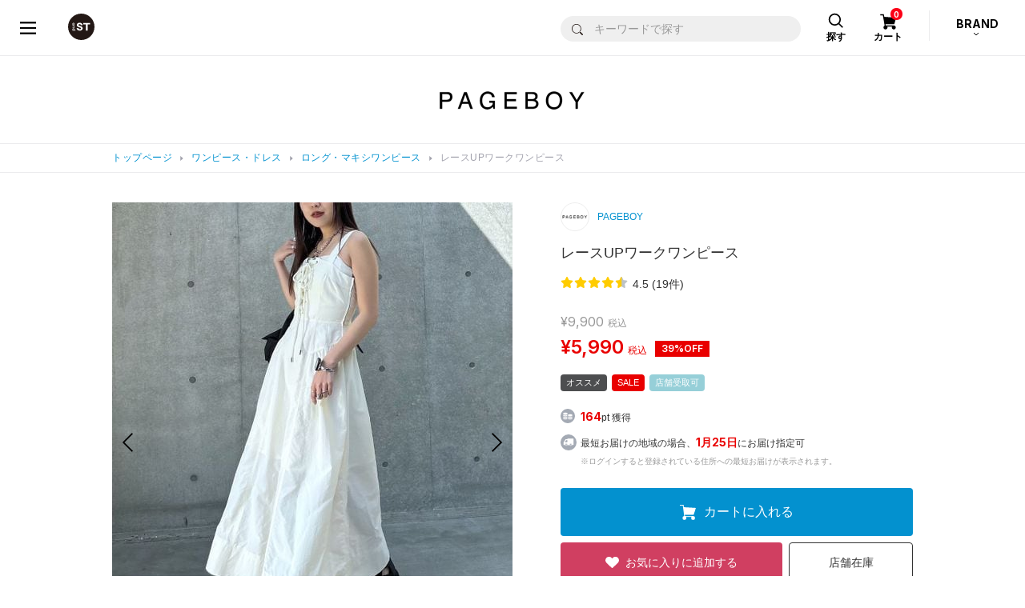

--- FILE ---
content_type: image/svg+xml
request_url: https://www.dot-st.com/static/mallDefault/common/images/parts/common/lm20260120102952/head_icon_search.svg
body_size: 199
content:
<svg width="17" height="17" viewBox="0 0 17 17" fill="none" xmlns="http://www.w3.org/2000/svg">
<path d="M7.1521 13.6063C8.6078 13.6073 10.0208 13.1143 11.1592 12.2079L15.072 16.1208L16.125 15.0678L12.2131 11.1539C13.432 9.61383 13.8833 7.60203 13.4388 5.68832C12.9953 3.77458 11.7046 2.16646 9.93259 1.31929C8.15956 0.47207 6.0982 0.476939 4.33007 1.33385C2.56189 2.19076 1.28 3.80561 0.846974 5.72126C0.413177 7.63791 0.875117 9.64682 2.10178 11.1812C3.32941 12.7155 5.18788 13.6083 7.15203 13.6063L7.1521 13.6063ZM7.1521 2.17819C8.46999 2.17819 9.73362 2.70128 10.6653 3.63389C11.5979 4.56553 12.121 5.82906 12.121 7.14704C12.121 8.46503 11.5979 9.72856 10.6653 10.6602C9.73362 11.5928 8.47009 12.1159 7.1521 12.1159C5.83411 12.1159 4.57058 11.5928 3.63894 10.6602C2.70633 9.72856 2.18325 8.46503 2.18325 7.14704C2.18325 5.82906 2.70633 4.56553 3.63894 3.63389C4.57058 2.70128 5.83411 2.17819 7.1521 2.17819Z" fill="black"/>
</svg>


--- FILE ---
content_type: image/svg+xml
request_url: https://www.dot-st.com/static/mallDefault/common/images/parts/common/lm20260120102952/icon_play.svg
body_size: 34
content:
<svg xmlns="http://www.w3.org/2000/svg" width="24" height="24" viewBox="0 0 24 24">
  <g id="icon_play" transform="translate(-78 -1006)">
    <rect id="長方形_4" data-name="長方形 4" width="24" height="24" rx="12" transform="translate(78 1006)" fill="#0191cf"/>
    <path id="パス_1" data-name="パス 1" d="M5,9l5-9H0Z" transform="translate(86.844 1022.667) rotate(-90)" fill="#fff" stroke="#fff" stroke-linejoin="round" stroke-width="1"/>
  </g>
</svg>


--- FILE ---
content_type: application/javascript
request_url: https://www.dot-st.com/hxM2G6-DM/Q4/n5qyKjQ/5mfamQJzL0JVDhOh/ZyMtejt5PAc/Xm5GTFMI/PRsB
body_size: 163385
content:
(function(){if(typeof Array.prototype.entries!=='function'){Object.defineProperty(Array.prototype,'entries',{value:function(){var index=0;const array=this;return {next:function(){if(index<array.length){return {value:[index,array[index++]],done:false};}else{return {done:true};}},[Symbol.iterator]:function(){return this;}};},writable:true,configurable:true});}}());(function(){hR();LYB();kEB();var YA=function(IG){try{if(IG!=null&&!q3["isNaN"](IG)){var xJ=q3["parseFloat"](IG);if(!q3["isNaN"](xJ)){return xJ["toFixed"](2);}}}catch(N1){}return -1;};var zg=function(){return (IB.sjs_se_global_subkey?IB.sjs_se_global_subkey.push(x1):IB.sjs_se_global_subkey=[x1])&&IB.sjs_se_global_subkey;};var QJ=function(){return L7.apply(this,[v4,arguments]);};var SA=function(V1,jY){return V1*jY;};var XE=function bN(JF,NN){var D9=bN;do{switch(JF){case rC:{JF=wB;zt[M1()[w7(lh)].apply(null,[TJ,LH])]=function(vE,vS){return bN.apply(this,[dC,arguments]);};zt[tN()[p1(SY)](IO,MH,nG,cQ,C7)]=QA()[kJ(I1)](fA,WE,zJ);var bh;return bh=zt(zt[Dg()[mg(q1)].call(null,Lt,XY,ZA,IO,kE)]=IO),U1.pop(),bh;}break;case MW:{JF=wB;U1.pop();}break;case nx:{(function(){return bN.apply(this,[J3,arguments]);}());U1.pop();JF+=L8;}break;case MV:{mY=L7(n2,[]);L7(ln,[W7()]);L7(W4,[]);L7(Cx,[]);JF=CL;L7(bV,[W7()]);(function(GQ,JO){return C9.apply(this,[fZ,arguments]);}(['vNl','FNWNKKZ','WWWWWWW','vMNF','ZKMM','ZNlKW','N','v','v8','M','N8','ZZ','8','vM','NPM','vZ','vzlZ','F','vF','NN','vzWv','K'],sA));}break;case x8:{JF=bb;zt[QA()[kJ(lh)].apply(null,[mt,MF,I1])]=function(NJ,wJ){if(K0(wJ,IO))NJ=zt(NJ);U1.push(g7);if(K0(wJ,O9)){var U0;return U1.pop(),U0=NJ,U0;}if(K0(wJ,I1)&&U7(typeof NJ,U7(typeof M1()[w7(O9)],SS([],[][[]]))?M1()[w7(C7)].apply(null,[VH,SH]):M1()[w7(sg)](p0,fO))&&NJ&&NJ[P9()[Eh(IH)](LH,QQ)]){var RO;return U1.pop(),RO=NJ,RO;}var AQ=q3[xg()[tS(PO)].apply(null,[Uh,vQ,mH])][M1()[w7(FH)].apply(null,[TO,rJ])](null);zt[tN()[p1(q1)](IO,rJ,BY,M9,VA)](AQ);q3[xg()[tS(PO)].call(null,v0(v0(q1)),vQ,mH)][NH()[dE(q1)].apply(null,[pH,Z0,bJ,I1,Y7])](AQ,QA()[kJ(Z0)](w9,L1,hh),bN(v4,[k7(typeof M1()[w7(P1)],SS('',[][[]]))?M1()[w7(SJ)].apply(null,[xF,Un]):M1()[w7(C7)](WQ,l9),v0(D),NH()[dE(SY)].call(null,mA,SH,ZS,Vt,GJ),NJ]));if(K0(wJ,SY)&&nS(typeof NJ,QA()[kJ(b1)].call(null,rF,RH,CO)))for(var gJ in NJ)zt[U7(typeof xg()[tS(SJ)],SS([],[][[]]))?xg()[tS(YH)](w9,bS,rG):xg()[tS(SJ)].call(null,FH,GA,mQ)](AQ,gJ,function(Mh){return NJ[Mh];}.bind(null,gJ));var AF;return U1.pop(),AF=AQ,AF;};}break;case Jb:{JF=x8;zt[U7(typeof tN()[p1(IO)],'undefined')?tN()[p1(IO)](Sh,Uh,qY,KO,LJ):tN()[p1(q1)](IO,Y9,ZE,M9,A7)]=function(EG){return bN.apply(this,[hn,arguments]);};}break;case bb:{zt[xg()[tS(sg)](v0([]),dg,Qg)]=function(ES){U1.push(sA);var YY=ES&&ES[P9()[Eh(IH)](LH,sh)]?function KF(){var Fg;U1.push(L0);return Fg=ES[k7(typeof QA()[kJ(Z0)],SS('',[][[]]))?QA()[kJ(Z0)](kO,zA,hh):QA()[kJ(UQ)](rt,U9,RA)],U1.pop(),Fg;}:function R9(){return ES;};zt[xg()[tS(SJ)](v0([]),GA,B9)](YY,P9()[Eh(lh)](IH,nh),YY);var Mg;return U1.pop(),Mg=YY,Mg;};JF=rC;}break;case IW:{JF=nx;var CJ=NN[D];var T0=NN[SW];U1.push(OS);if(k7(typeof q3[xg()[tS(PO)](hJ,vQ,SF)][xg()[tS(FH)](v0(v0(q1)),pt,d9)],QA()[kJ(SJ)](Rh,D1,OQ))){q3[U7(typeof xg()[tS(IO)],'undefined')?xg()[tS(YH)](Rh,HQ,OY):xg()[tS(PO)](AA,vQ,SF)][NH()[dE(q1)](pH,Z0,XH,RN,qt)](q3[xg()[tS(PO)].apply(null,[v0(v0({})),vQ,SF])],xg()[tS(FH)](LE,pt,d9),bN(v4,[NH()[dE(SY)].apply(null,[mA,SH,tH,q1,v0(v0({}))]),function(QF,wQ){return bN.apply(this,[Qb,arguments]);},xg()[tS(hY)](PE,Z1,Ag),v0(v0({})),QA()[kJ(PO)](v0(v0([])),BN,SH),v0(D)]));}}break;case WV:{JF-=Q3;var zt=function(Ft){U1.push(cs);if(U6[Ft]){var UU;return UU=U6[Ft][M1()[w7(Z0)].apply(null,[q7,Nk])],U1.pop(),UU;}var zp=U6[Ft]=bN(v4,[QA()[kJ(P1)](qt,TY,gK),Ft,M1()[w7(b1)](xQ,lj),v0([]),M1()[w7(Z0)].apply(null,[q7,Nk]),{}]);tk[Ft].call(zp[M1()[w7(Z0)](q7,Nk)],zp,zp[M1()[w7(Z0)](q7,Nk)],zt);zp[M1()[w7(b1)].apply(null,[xQ,lj])]=v0(D);var Vm;return Vm=zp[M1()[w7(Z0)](q7,Nk)],U1.pop(),Vm;};}break;case wx:{U1.push(zz);var U6={};zt[xg()[tS(b1)](Y9,HD,AY)]=tk;zt[QA()[kJ(kE)].apply(null,[I1,f3,CX])]=U6;JF=Jb;zt[xg()[tS(SJ)](sq,GA,j1)]=function(gI,Jr,nr){U1.push(DU);if(v0(zt[M1()[w7(lh)](bY,LH)](gI,Jr))){q3[k7(typeof xg()[tS(q1)],SS([],[][[]]))?xg()[tS(PO)](Vt,vQ,WE):xg()[tS(YH)].apply(null,[hY,Rh,Bs])][NH()[dE(q1)].call(null,pH,Z0,TV,fO,YH)](gI,Jr,bN(v4,[M1()[w7(SJ)](tR,Un),v0(v0(SW)),q6()[hs(q1)].apply(null,[jK,YH,Q1,MH,rF]),nr]));}U1.pop();};}break;case O3:{JF+=bW;var qD;return U1.pop(),qD=kX,qD;}break;case sx:{JF=MW;q3[M1()[w7(IH)](ht,wX)][tN()[p1(I1)].apply(null,[I1,tU,bk,PN,rt])]=function(Tr){U1.push(Fj);var Fs=QA()[kJ(I1)](I1,OI,zJ);var vr=M1()[w7(sA)].call(null,qq,dK);var s5=q3[P9()[Eh(SH)].apply(null,[OQ,XH])](Tr);for(var ps,AM,Ps=q1,Xs=vr;s5[M1()[w7(I1)](kd,Ar)](LI(Ps,jq[IO]))||(Xs=xg()[tS(RN)](AI,lr,sT),Jm(Ps,jq[SY]));Fs+=Xs[M1()[w7(I1)](kd,Ar)](K0(jq[YH],jD(ps,Xr(jq[I1],SA(Jm(Ps,IO),O9)))))){AM=s5[k7(typeof P9()[Eh(hY)],'undefined')?P9()[Eh(PO)](cm,vX):P9()[Eh(Vt)].apply(null,[SK,Tp])](Ps+=qw(jq[SH],I1));if(Gp(AM,sU)){throw new jI(QA()[kJ(sg)](Y9,kd,SJ));}ps=LI(gw(ps,O9),AM);}var xz;return U1.pop(),xz=Fs,xz;};}break;case Wb:{return H6=q3[xg()[tS(PO)](pU,vQ,LS)][k7(typeof P9()[Eh(q1)],SS('',[][[]]))?P9()[Eh(I1)](t6,cx):P9()[Eh(Vt)].call(null,Iz,zd)][P9()[Eh(Z0)](rt,JJ)].call(vE,vS),U1.pop(),H6;}break;case mV:{Ms.Zv=L6[pU];C9.call(this,m2,[eS1_xor_3_memo_array_init()]);JF=wB;return '';}break;case Vx:{var tk=NN[D];JF=WV;}break;case C:{nq();Y6=Ym();Lr=p6();U1=zg();L6=qk();C9.call(this,m2,[Pm()]);JF=jx;L5=rD();C9.call(this,fL,[Pm()]);}break;case H4:{L7(g2,[]);Yw=ds();JF-=SL;WM();BD();pz();gr();}break;case TT:{JF=wB;var O6=NN[D];var KU=q1;for(var Sj=q1;nD(Sj,O6.length);++Sj){var fm=JI(O6,Sj);if(nD(fm,MT)||Gp(fm,jb))KU=SS(KU,IO);}return KU;}break;case vv:{var kX=q3[xg()[tS(PO)](v0(IO),vQ,bK)](QF);JF+=U3;for(var Pj=IO;nD(Pj,NN[P9()[Eh(q1)](BK,GN)]);Pj++){var nU=NN[Pj];if(k7(nU,null)&&k7(nU,undefined)){for(var R6 in nU){if(q3[xg()[tS(PO)](RN,vQ,bK)][k7(typeof P9()[Eh(FH)],SS('',[][[]]))?P9()[Eh(I1)].call(null,t6,tI):P9()[Eh(Vt)].apply(null,[rJ,pm])][U7(typeof P9()[Eh(C7)],SS([],[][[]]))?P9()[Eh(Vt)].call(null,T6,Gk):P9()[Eh(Z0)](rt,K7)].call(nU,R6)){kX[R6]=nU[R6];}}}}}break;case mf:{lM=L7(zv,[]);JF+=IC;C9(v4,[W7()]);L7(m2,[]);zX=L7(LT,[]);L7(l2,[W7()]);L7(hn,[]);}break;case JZ:{U1.pop();JF+=lv;}break;case J3:{var jI=function(O5){return bN.apply(this,[kB,arguments]);};U1.push(wK);if(U7(typeof q3[tN()[p1(I1)].apply(null,[I1,Y7,bk,PN,QI])],k7(typeof QA()[kJ(IO)],SS([],[][[]]))?QA()[kJ(SJ)](C7,dK,OQ):QA()[kJ(UQ)](Z0,bJ,GX))){var Cs;return U1.pop(),Cs=v0([]),Cs;}jI[k7(typeof P9()[Eh(Vt)],SS([],[][[]]))?P9()[Eh(I1)].call(null,t6,Hd):P9()[Eh(Vt)].apply(null,[Cw,Wj])]=new (q3[P9()[Eh(b1)](lj,PY)])();JF=sx;jI[k7(typeof P9()[Eh(FH)],SS('',[][[]]))?P9()[Eh(I1)].apply(null,[t6,Hd]):P9()[Eh(Vt)](X5,rp)][xg()[tS(sA)](MD,Wp,ph)]=P9()[Eh(SJ)](QI,dq);}break;case Qb:{JF-=E;var QF=NN[D];var wQ=NN[SW];U1.push(z6);if(U7(QF,null)||U7(QF,undefined)){throw new (q3[M1()[w7(sX)].apply(null,[Fw,bp])])(xg()[tS(sX)](v0(v0({})),cQ,sJ));}}break;case jx:{Zs();TD.call(this,lT,[Pm()]);hj();C9.call(this,l8,[Pm()]);JF+=nB;vM=TD(Mb,[]);TD(zT,[]);}break;case zv:{Wd.sn=n6[jk];TD.call(this,lT,[eS1_xor_1_memo_array_init()]);return '';}break;case N8:{C9(mb,[W7()]);L7(OC,[]);xK=L7(Xx,[]);L7(S,[W7()]);L7(j4,[]);JF-=Fv;}break;case J4:{return U1.pop(),WU=Pd[mI],WU;}break;case dC:{JF=Wb;var vE=NN[D];var vS=NN[SW];var H6;U1.push(gD);}break;case LT:{var nd=NN[D];var nj=q1;for(var CD=q1;nD(CD,nd.length);++CD){var MK=JI(nd,CD);if(nD(MK,MT)||Gp(MK,jb))nj=SS(nj,IO);}return nj;}break;case fV:{JF=wB;var zK=NN[D];var kN=q1;for(var cK=q1;nD(cK,zK.length);++cK){var YD=JI(zK,cK);if(nD(YD,MT)||Gp(YD,jb))kN=SS(kN,IO);}return kN;}break;case p3:{var vK=NN[D];var Np=q1;for(var gd=q1;nD(gd,vK.length);++gd){var EX=JI(vK,gd);if(nD(EX,MT)||Gp(EX,jb))Np=SS(Np,IO);}JF+=hx;return Np;}break;case LV:{Zp=function(tk){return bN.apply(this,[Vx,arguments]);}([function(CJ,T0){return bN.apply(this,[IW,arguments]);},function(W5,rk,Yp){'use strict';return nI.apply(this,[VV,arguments]);}]);JF-=wb;}break;case fL:{JF=wB;Is.AZ=L5[NI];C9.call(this,fL,[eS1_xor_2_memo_array_init()]);return '';}break;case V:{Cr.Ev=RM[Iq];C9.call(this,l8,[eS1_xor_0_memo_array_init()]);return '';}break;case EC:{var Pd=NN[D];var mI=NN[SW];var KN=NN[Lx];JF-=bf;U1.push(Aj);q3[xg()[tS(PO)].call(null,sA,vQ,fK)][U7(typeof NH()[dE(IO)],'undefined')?NH()[dE(YH)].apply(null,[D5,kj,ws,sA,rJ]):NH()[dE(q1)].apply(null,[pH,Z0,Jq,CX,kO])](Pd,mI,bN(v4,[NH()[dE(SY)].call(null,mA,SH,hp,AI,q1),KN,M1()[w7(SJ)].call(null,vU,Un),v0(q1),QA()[kJ(PO)](jK,Ng,SH),v0(q1),U7(typeof xg()[tS(bm)],SS([],[][[]]))?xg()[tS(YH)].apply(null,[WK,hM,AX]):xg()[tS(hY)](Z0,Z1,z5),v0(q1)]));var WU;}break;case j2:{var c5=NN[D];JF=wB;var Ur=q1;for(var Rj=q1;nD(Rj,c5.length);++Rj){var VU=JI(c5,Rj);if(nD(VU,MT)||Gp(VU,jb))Ur=SS(Ur,IO);}return Ur;}break;case kB:{var O5=NN[D];U1.push(fk);JF=wB;this[M1()[w7(hY)](KE,sA)]=O5;U1.pop();}break;case hn:{var EG=NN[D];U1.push(Qq);JF=wB;if(k7(typeof q3[QA()[kJ(O9)].call(null,v0(v0(IO)),mN,O9)],U7(typeof P9()[Eh(Vt)],SS('',[][[]]))?P9()[Eh(Vt)].call(null,TU,Lw):P9()[Eh(O9)](Un,V6))&&q3[QA()[kJ(O9)](xU,mN,O9)][QA()[kJ(IH)](MH,ft,sd)]){q3[k7(typeof xg()[tS(O9)],'undefined')?xg()[tS(PO)].apply(null,[v0(v0(IO)),vQ,HK]):xg()[tS(YH)](kU,qj,mk)][NH()[dE(q1)].call(null,pH,Z0,Em,fz,AA)](EG,q3[U7(typeof QA()[kJ(YH)],'undefined')?QA()[kJ(UQ)](Pw,TU,YI):QA()[kJ(O9)].call(null,fO,mN,O9)][QA()[kJ(IH)](IH,ft,sd)],bN(v4,[NH()[dE(SY)](mA,SH,Bd,rt,RN),M1()[w7(PO)](rm,g5)]));}q3[xg()[tS(PO)].call(null,Un,vQ,HK)][NH()[dE(q1)](pH,Z0,Em,XY,Xw)](EG,P9()[Eh(IH)](LH,kH),bN(v4,[k7(typeof NH()[dE(q1)],'undefined')?NH()[dE(SY)].apply(null,[mA,SH,Bd,MH,v0(v0([]))]):NH()[dE(YH)](Fm,Pw,mr,xU,P1),v0(D)]));U1.pop();}break;case nL:{var wj=NN;U1.push(dK);JF+=B4;var qd=wj[q1];for(var WX=IO;nD(WX,wj[k7(typeof P9()[Eh(SH)],SS([],[][[]]))?P9()[Eh(q1)](BK,Yb):P9()[Eh(Vt)](PK,wq)]);WX+=SY){qd[wj[WX]]=wj[SS(WX,IO)];}U1.pop();}break;case CL:{jq=C9(Uf,[['FMP8zMMMMMM','M','v','KZ','W','Z','vNl','K88Z8zMMMMMM','K8lPZ','FNPFPKlNP8zMMMMMM','FNWNKKZ','WZWWKMlzMMMMMM','WKZWZMN','F','NMFW','FMPK','WvPN','vKZWF','vN','vZ','vl','ZZ','l','vM','v8M','N8','NM','N','FNPFPKlNPK','ZMMM','vMMv','FPPP','NPPP','vMMMM','vMNF','NMMM','NMvK','PPPPPP','vMMM','NNNN','vvv','Nzvv','8','vv','vK','vzWv','vF','ZKMMMMM','vzKl','vzFZ','ZZZ','NMM'],v0(IO)]);jn=function XfEGUAlnjn(){vm();XF();Lv();function KW(){this["mZ"]++;this.zT=Fv;}var kN;function xT(){return HW.apply(this,[LE,arguments]);}function nF(){return Dz.apply(this,[Rq,arguments]);}var Nz;var N9;function DF(){this["KC"]=(this["KC"]&0xffff)*0xc2b2ae35+(((this["KC"]>>>16)*0xc2b2ae35&0xffff)<<16)&0xffffffff;this.zT=kT;}function mT(a,b,c){return a.indexOf(b,c);}var vC;function Zq(vb,Gv){return vb^Gv;}function q7(){return ["C"," <\f","\x07\x40,l\f$Cp)p+*#0\"","t","H.(l}BF\\KJa{"];}function X9(IN){return ~IN;}function HC(){return D.apply(this,[Jm,arguments]);}function xz(){if([10,13,32].includes(this["bN"]))this.zT=KW;else this.zT=m9;}function Mf(){return D.apply(this,[PZ,arguments]);}var sE;function BC(sW,bQ){return sW>=bQ;}function Y9(){return UW.apply(this,[YN,arguments]);}function LW(){var Bm=new Object();LW=function(){return Bm;};return Bm;}function TK(){return RE.apply(this,[tE,arguments]);}function nT(){return nE.apply(this,[Rq,arguments]);}function nq(p){return bE()[p];}function XF(){zZ=+ ! +[]+! +[]+! +[]+! +[]+! +[],LF=+ ! +[]+! +[]+! +[],jQ=! +[]+! +[]+! +[]+! +[],PK=+ ! +[],WQ=[+ ! +[]]+[+[]]-[],Kz=+ ! +[]+! +[]+! +[]+! +[]+! +[]+! +[],fW=! +[]+! +[],Af=[+ ! +[]]+[+[]]-+ ! +[]-+ ! +[],S9=+ ! +[]+! +[]+! +[]+! +[]+! +[]+! +[]+! +[],LE=+[],Ob=[+ ! +[]]+[+[]]-+ ! +[];}function qz(){return RE.apply(this,[Kz,arguments]);}function f9(){return nE.apply(this,[lv,arguments]);}function fb(NC,Bf){return NC===Bf;}function qK(rW){return bE()[rW];}function Fb(){var EF;EF=Lb()-mE();return Fb=function(){return EF;},EF;}function hN(wT,XC){return wT>>>XC;}function vz(){return UW.apply(this,[LF,arguments]);}function P7(){return lN()+YW()+typeof sE[r7()[nq(Tv)].name];}function v9(JZ,zb){return JZ<=zb;}function rC(){return nE.apply(this,[Jm,arguments]);}function Lb(){return JC(r7()[nq(Tv)]+'',nb(),kf()-nb());}function nZ(ff){return -ff;}function YE(mQ,KN){return mQ!==KN;}function Jv(OF,Gf){return OF>>Gf;}function PF(){return nE.apply(this,[wF,arguments]);}function Oq(){return RE.apply(this,[Rq,arguments]);}var sZ;function J7(){this["KC"]=(this["KC"]&0xffff)*0x85ebca6b+(((this["KC"]>>>16)*0x85ebca6b&0xffff)<<16)&0xffffffff;this.zT=sm;}function GK(){return v.apply(this,[qb,arguments]);}function D(Uq,BN){var Y7=D;switch(Uq){case Jm:{var sF=BN[LE];sF[sF[fT](NT)]=function(){this[IZ].push(this[sQ]());};D(PZ,[sF]);}break;case RW:{var mC=BN[LE];mC[mC[fT](Hq)]=function(){this[IZ]=[];Nz.call(this[gf]);this[qm](cC.j,this[SQ].length);};D(zZ,[mC]);}break;case t:{var gb=BN[LE];gb[gb[fT](gQ)]=function(){var I7=this[MN]();var b=this[IZ].pop();var d9=this[IZ].pop();var tv=this[IZ].pop();var n9=this[U9][cC.j];this[qm](cC.j,b);try{this[gE]();}catch(VW){this[IZ].push(this[LT](VW));this[qm](cC.j,d9);this[gE]();}finally{this[qm](cC.j,tv);this[gE]();this[qm](cC.j,n9);}};v(Tq,[gb]);}break;case PZ:{var Of=BN[LE];Of[Of[fT](Bb)]=function(){f.call(this[gf]);};D(Iq,[Of]);}break;case zZ:{var V7=BN[LE];V7[V7[fT](k7)]=function(){var GZ=this[MN]();var fK=this[MN]();var pQ=this[MN]();var I=this[dW]();var q=[];for(var MQ=Tv;g(MQ,pQ);++MQ){switch(this[IZ].pop()){case Tv:q.push(this[dW]());break;case Vb:var wZ=this[dW]();for(var Ab of wZ.reverse()){q.push(Ab);}break;default:throw new Error(jz()[P(IE)](Am,nZ(XZ)));}}var cZ=I.apply(this[SN].r,q.reverse());GZ&&this[IZ].push(this[LT](cZ));};D(wW,[V7]);}break;case Iq:{var CZ=BN[LE];CZ[CZ[fT](Gm)]=function(){var YQ=this[MN]();var pE=CZ[S7]();if(this[dW](YQ)){this[qm](cC.j,pE);}};D(RW,[CZ]);}break;case bz:{var GQ=BN[LE];GQ[GQ[fT](Tv)]=function(){var dC=this[IZ].pop();var JQ=this[MN]();if(CN(typeof dC,jz()[P(Iv)](SK,nZ(g7)))){throw jz()[P(n)].call(null,IE,nZ(YC));}if(fZ(JQ,Vb)){dC.r++;return;}this[IZ].push(new Proxy(dC,{get(LQ,B9,jW){if(JQ){return ++LQ.r;}return LQ.r++;}}));};D(PK,[GQ]);}break;case hT:{var GF=BN[LE];GF[GF[fT](Vb)]=function(){this[IZ].push(this[MN]());};D(bz,[GF]);}break;case PK:{var hf=BN[LE];hf[hf[fT](Xf)]=function(){var EW=this[MN]();var DN=this[MN]();var s9=this[S7]();var FW=TZ.call(this[gf]);var CQ=this[SN];this[IZ].push(function(...Dv){var QF=hf[SN];EW?hf[SN]=CQ:hf[SN]=hf[LT](this);var zE=sN(Dv.length,DN);hf[MC]=JN(zE,Vb);while(g(zE++,Tv)){Dv.push(undefined);}for(let X7 of Dv.reverse()){hf[IZ].push(hf[LT](X7));}RC.call(hf[gf],FW);var mf=hf[U9][cC.j];hf[qm](cC.j,s9);hf[IZ].push(Dv.length);hf[gE]();var UN=hf[dW]();while(fZ(--zE,Tv)){hf[IZ].pop();}hf[qm](cC.j,mf);hf[SN]=QF;return UN;});};D(Jm,[hf]);}break;case wW:{var VK=BN[LE];VK[VK[fT](fT)]=function(){this[UC](this[IZ].pop(),this[dW](),this[MN]());};D(t,[VK]);}break;}}function WK(){Hz=["\x61\x70\x70\x6c\x79","\x66\x72\x6f\x6d\x43\x68\x61\x72\x43\x6f\x64\x65","\x53\x74\x72\x69\x6e\x67","\x63\x68\x61\x72\x43\x6f\x64\x65\x41\x74"];}function Jz(){return nE.apply(this,[LF,arguments]);}function UK(){this["bN"]=this["bN"]<<15|this["bN"]>>>17;this.zT=Zv;}var JK;var GT,Gb,Pv,p7,qb,Iq,wC,z9,N,PZ,YN,NW,t,PT,EQ,FE,tE,wF,lm,Jm,hZ,Uz,kQ,RW,ET,qF,Tq,lv,gF,HF,wm,g9,hT,wW,kZ,W7,bz,Rq,wz,ME,nQ,ZZ,sf,df,d7,cQ,gv;function UW(d,r){var jZ=UW;switch(d){case kQ:{var xE=r[LE];xE[xE[fT](Iv)]=function(){this[IZ].push(this[LT](undefined));};D(hT,[xE]);}break;case YN:{var PN=r[LE];PN[PN[fT](W)]=function(){this[IZ].push(Jv(this[dW](),this[dW]()));};UW(kQ,[PN]);}break;case d7:{var lC=r[LE];lC[lC[fT](qq)]=function(){vC.call(this[gf]);};UW(YN,[lC]);}break;case PT:{var qv=r[LE];qv[qv[fT](x7)]=function(){this[qm](cC.j,this[S7]());};UW(d7,[qv]);}break;case ME:{var VC=r[LE];VC[VC[fT](OQ)]=function(){this[IZ].push(this[x7]());};UW(PT,[VC]);}break;case wm:{var Pz=r[LE];Pz[Pz[fT](xQ)]=function(){this[IZ].push(BC(this[dW](),this[dW]()));};UW(ME,[Pz]);}break;case LF:{var BW=r[LE];BW[BW[fT](hE)]=function(){var UE=[];var xb=this[MN]();while(xb--){switch(this[IZ].pop()){case Tv:UE.push(this[dW]());break;case Vb:var V=this[dW]();for(var Wb of V){UE.push(Wb);}break;}}this[IZ].push(this[sT](UE));};UW(wm,[BW]);}break;case fW:{var Sf=r[LE];Sf[Sf[fT](m7)]=function(){this[IZ].push(sN(this[dW](),this[dW]()));};UW(LF,[Sf]);}break;case p7:{var tz=r[LE];tz[tz[fT](VT)]=function(){this[IZ].push(qC(this[dW](),this[dW]()));};UW(fW,[tz]);}break;case Af:{var BT=r[LE];BT[BT[fT](N7)]=function(){var rE=[];var X=this[IZ].pop();var Y=sN(this[IZ].length,Vb);for(var AC=Tv;g(AC,X);++AC){rE.push(this[CF](this[IZ][Y--]));}this[UC](r7()[nq(Am)].call(null,Vb,rZ),rE);};UW(p7,[BT]);}break;}}var ZT;function hq(){return HW.apply(this,[GT,arguments]);}function kf(){return mT(r7()[nq(Tv)]+'',";",Db());}function sm(){this["KC"]^=this["KC"]>>>13;this.zT=DF;}function BE(){return RE.apply(this,[wz,arguments]);}function P(MK){return bE()[MK];}function cE(){zF=["\x00","","a[&GHH~\x07LN^_BQDh\\FV;","G]L;","D","+\x40^T",">BAU]\nCQ\vDe\x40^H:UF\rYAZ]QC!GQ7WPYZPR[U:IKO1","=l4;7|cMPc~>\"W^CRUEirxtG_","","}KA|\"),9vhUKRP\x40*","U","L"];}function lE(Mz,jf){var Kq=lE;switch(Mz){case Uz:{var nz=jf[LE];var dN=JN([],[]);var Kb=sN(nz.length,Vb);if(BC(Kb,Tv)){do{dN+=nz[Kb];Kb--;}while(BC(Kb,Tv));}return dN;}break;case ET:{var EE=jf[LE];nF.pC=lE(Uz,[EE]);while(g(nF.pC.length,pF))nF.pC+=nF.pC;}break;case lv:{N9=function(hQ){return lE.apply(this,[ET,arguments]);};Dz(Rq,[nZ(tT),Lq,FT,Q]);}break;case nQ:{var IC=jf[LE];var wv=JN([],[]);for(var pq=sN(IC.length,Vb);BC(pq,Tv);pq--){wv+=IC[pq];}return wv;}break;case NW:{var zW=jf[LE];FK.Hm=lE(nQ,[zW]);while(g(FK.Hm.length,WN))FK.Hm+=FK.Hm;}break;case hT:{Ff=function(TE){return lE.apply(this,[NW,arguments]);};FK(Xb,nZ(tT));}break;case N:{var Ib=jf[LE];var XQ=JN([],[]);var hm=sN(Ib.length,Vb);while(BC(hm,Tv)){XQ+=Ib[hm];hm--;}return XQ;}break;case wW:{var WF=jf[LE];hz.Cf=lE(N,[WF]);while(g(hz.Cf.length,xQ))hz.Cf+=hz.Cf;}break;case LF:{Bz=function(Lf){return lE.apply(this,[wW,arguments]);};Dz.apply(null,[GT,[Tv,nZ(G)]]);}break;case GT:{var QQ=jf[LE];var QW=JN([],[]);var Z9=sN(QQ.length,Vb);while(BC(Z9,Tv)){QW+=QQ[Z9];Z9--;}return QW;}break;}}var TZ;function Cv(){this["KC"]^=this["KC"]>>>16;this.zT=J7;}function O9(R9,b9){return R9[Hz[SK]](b9);}function qT(){this["FN"]=(this["KC"]&0xffff)*5+(((this["KC"]>>>16)*5&0xffff)<<16)&0xffffffff;this.zT=IW;}function ZE(){return D.apply(this,[bz,arguments]);}function zm(Mm,M7){return Mm<<M7;}function RE(H9,Cb){var Qz=RE;switch(H9){case GT:{var A7=Cb[LE];A7[sQ]=function(){var OW=jz()[P(S7)](Vb,nZ(Wq));for(let xv=Tv;g(xv,n);++xv){OW+=this[MN]().toString(Am).padStart(n,jz()[P(Vb)](Tv,nZ(KQ)));}var nf=parseInt(OW.slice(Vb,s7),Am);var JF=OW.slice(s7);if(vE(nf,Tv)){if(vE(JF.indexOf(jz()[P(Am)](S7,gz)),nZ(Vb))){return Tv;}else{nf-=x[SK];JF=JN(jz()[P(Vb)](Tv,nZ(KQ)),JF);}}else{nf-=x[S7];JF=JN(jz()[P(Am)](S7,gz),JF);}var UZ=Tv;var SE=Vb;for(let tq of JF){UZ+=TQ(SE,parseInt(tq));SE/=Am;}return TQ(UZ,Math.pow(Am,nf));};nE(wF,[A7]);}break;case Tq:{var GC=Cb[LE];GC[rN]=function(Zz,Oz){var tQ=atob(Zz);var XN=Tv;var rv=[];var sC=Tv;for(var Rv=Tv;g(Rv,tQ.length);Rv++){rv[sC]=tQ.charCodeAt(Rv);XN=Zq(XN,rv[sC++]);}nE(Rq,[this,SC(JN(XN,Oz),vQ)]);return rv;};RE(GT,[GC]);}break;case Kz:{var AK=Cb[LE];AK[MN]=function(){return this[SQ][this[U9][cC.j]++];};RE(Tq,[AK]);}break;case Rq:{var sv=Cb[LE];sv[dW]=function(dK){return this[CF](dK?this[IZ][sN(this[IZ][r7()[nq(Tv)](SK,nZ(W))],Vb)]:this[IZ].pop());};RE(Kz,[sv]);}break;case tE:{var Iz=Cb[LE];Iz[CF]=function(XW){return vE(typeof XW,jz()[P(Iv)](SK,nZ(g7)))?XW.r:XW;};RE(Rq,[Iz]);}break;case wz:{var Pf=Cb[LE];Pf[k7]=function(p9){return r9.call(this[gf],p9,this);};RE(tE,[Pf]);}break;case hT:{var xq=Cb[LE];xq[UC]=function(E7,F,PE){if(vE(typeof E7,jz()[P(Iv)].apply(null,[SK,nZ(g7)]))){PE?this[IZ].push(E7.r=F):E7.r=F;}else{JK.call(this[gf],E7,F);}};RE(wz,[xq]);}break;case bz:{var H7=Cb[LE];H7[qm]=function(gC,Um){this[U9][gC]=Um;};H7[gZ]=function(Rz){return this[U9][Rz];};RE(hT,[H7]);}break;}}function I9(){return Dz.apply(this,[RW,arguments]);}var Jf;function Jq(){return D.apply(this,[PK,arguments]);}function jK(){return nE.apply(this,[sf,arguments]);}function m9(){this["bN"]=(this["bN"]&0xffff)*0xcc9e2d51+(((this["bN"]>>>16)*0xcc9e2d51&0xffff)<<16)&0xffffffff;this.zT=UK;}function bb(){return D.apply(this,[zZ,arguments]);}function JC(a,b,c){return a.substr(b,c);}function TN(){return UW.apply(this,[fW,arguments]);}function Lv(){GT=Af+WQ,hZ=S9+LF*WQ,NW=Af+fW*WQ,z9=LE+fW*WQ+LF*WQ*WQ+Kz*WQ*WQ*WQ+zZ*WQ*WQ*WQ*WQ,PZ=PK+zZ*WQ,wz=PK+fW*WQ,sf=Ob+zZ*WQ,df=fW+zZ*WQ,qF=S9+zZ*WQ,YN=Kz+LF*WQ,p7=Kz+jQ*WQ,FE=fW+LF*WQ,Uz=S9+WQ,Rq=S9+jQ*WQ,gv=Kz+Ob*WQ+fW*WQ*WQ+zZ*WQ*WQ*WQ+zZ*WQ*WQ*WQ*WQ,tE=fW+WQ,g9=LF+fW*WQ,ZZ=jQ+fW*WQ+LE*WQ*WQ+WQ*WQ*WQ,HF=LE+Kz*WQ,Gb=Kz+LF*WQ+zZ*WQ*WQ+zZ*WQ*WQ*WQ+Kz*WQ*WQ*WQ*WQ,gF=LE+LF*WQ,cQ=Ob+LF*WQ,wm=Af+jQ*WQ,ME=LE+jQ*WQ,PT=zZ+fW*WQ,W7=jQ+fW*WQ,qb=Kz+WQ,wW=LF+zZ*WQ,RW=PK+WQ,lm=zZ+LF*WQ+zZ*WQ*WQ+zZ*WQ*WQ*WQ+Kz*WQ*WQ*WQ*WQ,hT=PK+jQ*WQ,ET=PK+Kz*WQ,Jm=Ob+fW*WQ,t=LF+LF*WQ,N=LE+fW*WQ,Pv=S9+fW*WQ,wC=Kz+zZ*WQ,EQ=zZ+zZ*WQ,kZ=PK+LF*WQ,kQ=Kz+fW*WQ,d7=Af+zZ*WQ,wF=Ob+jQ*WQ,lv=jQ+LF*WQ,bz=LF+WQ,Iq=jQ+jQ*WQ,nQ=zZ+jQ*WQ,Tq=fW+fW*WQ;}function Wf(){return v.apply(this,[S9,arguments]);}var RC;function hv(){return v.apply(this,[wm,arguments]);}var Hz;function Fm(){return v.apply(this,[nQ,arguments]);}function NE(){var TC=Object['\x63\x72\x65\x61\x74\x65']({});NE=function(){return TC;};return TC;}function QZ(){return RE.apply(this,[hT,arguments]);}function gq(){this["KC"]=this["KC"]<<13|this["KC"]>>>19;this.zT=qT;}function lW(){return UW.apply(this,[PT,arguments]);}var Vb,Am,SK,Tv,S7,IE,Lq,Iv,n,Z,cq,B7,Wv,Xb,pF,KZ,tT,FT,Q,WN,MN,JE,XZ,g7,YC,xQ,G,xF,ST,RF,R7,W9,qN,fQ,W,Vz,Wq,bv,Kf,AT,jm,c,KQ,gz,Gq,Rf,Rm,IZ,SN,tb,mF,fT,Bq,dW,D9,k7,x7,qm,Qv,VZ,WC,Cz,cm,SW,rT,lz,VN,Bv,fN,gQ,U9,gE,LT,UC,Hq,gf,SQ,Gm,Bb,NT,sQ,Xf,MC,qq,OQ,hE,sT,m7,VT,N7,CF,rZ,lK,vT,vQ,Vm,s7,rN,gZ,dQ;function lb(){return ["","Q3DS+WIqXPJU","=vJ8","\t\vLA\nQR","Z","\bgthlL,"];}return HW.call(this,wF);function nb(){return Db()+QK("\x39\x34\x61\x64\x62\x38\x34")+3;}function XE(){return HW.apply(this,[wC,arguments]);}function db(){return D.apply(this,[hT,arguments]);}function DC(pf,J){return pf|J;}function Yv(){return D.apply(this,[RW,arguments]);}function zC(a,b){return a.charCodeAt(b);}function lN(){return JC(r7()[nq(Tv)]+'',0,Db());}function mE(){return kF(P7(),422996);}function bf(){return kv.apply(this,[LF,arguments]);}function v(xC,kK){var RZ=v;switch(xC){case nQ:{var EC=kK[LE];EC[EC[fT](WC)]=function(){this[IZ].push(JN(this[dW](),this[dW]()));};HW(kZ,[EC]);}break;case t:{var Cm=kK[LE];Cm[Cm[fT](Cz)]=function(){this[IZ].push(DC(this[dW](),this[dW]()));};v(nQ,[Cm]);}break;case qb:{var DK=kK[LE];DK[DK[fT](cm)]=function(){this[IZ].push(SC(this[dW](),this[dW]()));};v(t,[DK]);}break;case NW:{var YK=kK[LE];YK[YK[fT](SW)]=function(){this[IZ].push(zm(this[dW](),this[dW]()));};v(qb,[YK]);}break;case WQ:{var h9=kK[LE];h9[h9[fT](rT)]=function(){this[IZ].push(g(this[dW](),this[dW]()));};v(NW,[h9]);}break;case df:{var lQ=kK[LE];lQ[lQ[fT](lz)]=function(){this[IZ].push(YE(this[dW](),this[dW]()));};v(WQ,[lQ]);}break;case Iq:{var vW=kK[LE];vW[vW[fT](VN)]=function(){this[IZ].push(TQ(this[dW](),this[dW]()));};v(df,[vW]);}break;case wm:{var ZK=kK[LE];ZK[ZK[fT](Bv)]=function(){this[IZ].push(hN(this[dW](),this[dW]()));};v(Iq,[ZK]);}break;case S9:{var BF=kK[LE];BF[BF[fT](IZ)]=function(){this[IZ].push(Zq(this[dW](),this[dW]()));};v(wm,[BF]);}break;case Tq:{var GW=kK[LE];GW[GW[fT](fN)]=function(){this[IZ].push(TQ(nZ(Vb),this[dW]()));};v(S9,[GW]);}break;}}var Vv;function hz(){return Dz.apply(this,[GT,arguments]);}function Q7(EN){return bE()[EN];}function Db(){return mT(r7()[nq(Tv)]+'',"0x"+"\x39\x34\x61\x64\x62\x38\x34");}function jT(){return D.apply(this,[Iq,arguments]);}var x;function pm(){return D.apply(this,[t,arguments]);}function QK(a){return a.length;}function K(){return v.apply(this,[WQ,arguments]);}function RN(Eb){this[IZ]=Object.assign(this[IZ],Eb);}function vZ(){return UW.apply(this,[kQ,arguments]);}var LZ;function IW(){this["KC"]=(this["FN"]&0xffff)+0x6b64+(((this["FN"]>>>16)+0xe654&0xffff)<<16);this.zT=sb;}function fZ(bq,x9){return bq>x9;}function AE(){return nE.apply(this,[HF,arguments]);}function fv(){return v.apply(this,[Iq,arguments]);}function Q9(){this["KC"]^=this["Pb"];this.zT=Cv;}function kT(){this["KC"]^=this["KC"]>>>16;this.zT=mN;}function vf(){return Dz.apply(this,[wz,arguments]);}function JN(rK,IT){return rK+IT;}function SC(DQ,l9){return DQ%l9;}var f;function j7(){return D.apply(this,[wW,arguments]);}function Yq(){return UW.apply(this,[Af,arguments]);}function dT(){this["KC"]^=this["bN"];this.zT=gq;}function DZ(){return UW.apply(this,[d7,arguments]);}function HN(LK,GN){var wE=HN;switch(LK){case W7:{var D7=GN[LE];if(v9(D7,lm)){return sE[Hz[Am]][Hz[Vb]](D7);}else{D7-=Gb;return sE[Hz[Am]][Hz[Vb]][Hz[Tv]](null,[JN(Jv(D7,B7),gv),JN(SC(D7,ZZ),z9)]);}}break;case Pv:{var jF=GN[LE];var Pm=GN[PK];var lF=JN([],[]);var pZ=SC(JN(Pm,Fb()),pF);var B=zF[jF];var Nm=Tv;if(g(Nm,B.length)){do{var tm=O9(B,Nm);var Qf=O9(FK.Hm,pZ++);lF+=HN(W7,[DT(X9(DT(tm,Qf)),DC(tm,Qf))]);Nm++;}while(g(Nm,B.length));}return lF;}break;case LE:{var Tz=GN[LE];FK=function(Xz,h){return HN.apply(this,[Pv,arguments]);};return Ff(Tz);}break;}}function YW(){return JC(r7()[nq(Tv)]+'',kf()+1);}var r9;function U7(){return nE.apply(this,[GT,arguments]);}function kF(EZ,Dq){var Fq={EZ:EZ,KC:Dq,Pb:0,mZ:0,zT:jq};while(!Fq.zT());return Fq["KC"]>>>0;}function sb(){this["Pb"]++;this.zT=KW;}var fF;function ZN(){return Dz.apply(this,[bz,arguments]);}function LC(){return RE.apply(this,[Tq,arguments]);}function Dz(qf,c7){var c9=Dz;switch(qf){case Uz:{var km=c7[LE];var dE=c7[PK];var IQ=JN([],[]);var cb=SC(JN(km,Fb()),MN);var T9=LZ[dE];for(var Yb=Tv;g(Yb,T9.length);Yb++){var Cq=O9(T9,Yb);var Qm=O9(vf.jC,cb++);IQ+=HN(W7,[DC(DT(X9(Cq),Qm),DT(X9(Qm),Cq))]);}return IQ;}break;case gF:{var OZ=c7[LE];vf=function(Om,rz){return Dz.apply(this,[Uz,arguments]);};return ZT(OZ);}break;case GT:{var Ym=c7[LE];var U=c7[PK];var Dm=Vv[S7];var mb=JN([],[]);var JW=Vv[Ym];var sz=sN(JW.length,Vb);while(BC(sz,Tv)){var CC=SC(JN(JN(sz,U),Fb()),Dm.length);var Uv=O9(JW,sz);var jE=O9(Dm,CC);mb+=HN(W7,[DC(DT(X9(Uv),jE),DT(X9(jE),Uv))]);sz--;}return kv(EQ,[mb]);}break;case RW:{var Xv=c7[LE];Ff(Xv[Tv]);for(var Nf=Tv;g(Nf,Xv.length);++Nf){jz()[Xv[Nf]]=function(){var Z7=Xv[Nf];return function(j,Ev){var Hb=FK(j,Ev);jz()[Z7]=function(){return Hb;};return Hb;};}();}}break;case bz:{var Eq=c7[LE];ZT(Eq[Tv]);var wN=Tv;if(g(wN,Eq.length)){do{LW()[Eq[wN]]=function(){var zz=Eq[wN];return function(AZ,TT){var O=vf(AZ,TT);LW()[zz]=function(){return O;};return O;};}();++wN;}while(g(wN,Eq.length));}}break;case wz:{var F9=c7[LE];var UF=c7[PK];var NN=LZ[S7];var hC=JN([],[]);var Xm=LZ[UF];for(var Nq=sN(Xm.length,Vb);BC(Nq,Tv);Nq--){var C=SC(JN(JN(Nq,F9),Fb()),NN.length);var bF=O9(Xm,Nq);var V9=O9(NN,C);hC+=HN(W7,[DC(DT(X9(bF),V9),DT(X9(V9),bF))]);}return Dz(gF,[hC]);}break;case qF:{var NK=c7[LE];var Vq=c7[PK];var fE=[];var pK=Dz(N,[]);var P9=Vq?sE[NE()[Q7(Vb)].apply(null,[nZ(W9),Am,qN,fQ])]:sE[NE()[Q7(Tv)].apply(null,[nZ(RF),SK,R7,OC({})])];for(var Qb=Tv;g(Qb,NK[r7()[nq(Tv)].apply(null,[SK,nZ(W)])]);Qb=JN(Qb,Vb)){fE[LW()[qK(Tv)].apply(null,[nZ(Vz),Vb])](P9(pK(NK[Qb])));}return fE;}break;case Rq:{var CE=c7[LE];var HZ=c7[PK];var NZ=c7[fW];var WZ=c7[LF];var zf=Jf[Vb];var dm=JN([],[]);var RK=Jf[HZ];var QE=sN(RK.length,Vb);if(BC(QE,Tv)){do{var kC=SC(JN(JN(QE,CE),Fb()),zf.length);var fq=O9(RK,QE);var fm=O9(zf,kC);dm+=HN(W7,[DT(X9(DT(fq,fm)),DC(fq,fm))]);QE--;}while(BC(QE,Tv));}return kv(hZ,[dm]);}break;case FE:{var FQ=c7[LE];var Aq=c7[PK];var m=jz()[P(S7)].call(null,Vb,nZ(Wq));for(var qQ=Tv;g(qQ,FQ[r7()[nq(Tv)].call(null,SK,nZ(W))]);qQ=JN(qQ,Vb)){var QT=FQ[jz()[P(Lq)](Lq,Rf)](qQ);var WE=Aq[QT];m+=WE;}return m;}break;case N:{var k9={'\x31':jz()[P(Tv)](B7,nZ(bv)),'\x38':LW()[qK(Vb)](nZ(Kf),SK),'\x41':NE()[Q7(Am)].apply(null,[nZ(AT),Tv,IE,OC(Vb)]),'\x4a':NE()[Q7(SK)].call(null,nZ(jm),S7,c,OC([])),'\x4e':LW()[qK(Am)](nZ(S7),Tv),'\x58':jz()[P(Vb)](Tv,nZ(KQ)),'\x59':jz()[P(Am)](S7,gz),'\x6c':jz()[P(SK)].apply(null,[n,nZ(Gq)])};return function(M9){return Dz(FE,[M9,k9]);};}break;}}function HT(){return v.apply(this,[Tq,arguments]);}function PC(){return UW.apply(this,[p7,arguments]);}function CN(OE,t7){return OE!=t7;}var cC;function AW(){return v.apply(this,[NW,arguments]);}function J9(){return kv.apply(this,[YN,arguments]);}function r7(){var z7=[];r7=function(){return z7;};return z7;}function jq(){this["bN"]=zC(this["EZ"],this["mZ"]);this.zT=xz;}function g(KK,AQ){return KK<AQ;}var Tf;function sN(C9,FZ){return C9-FZ;}function Xq(xK,HK){return xK in HK;}function Zv(){this["bN"]=(this["bN"]&0xffff)*0x1b873593+(((this["bN"]>>>16)*0x1b873593&0xffff)<<16)&0xffffffff;this.zT=dT;}function jz(){var ON={};jz=function(){return ON;};return ON;}function kv(f7,M){var Ef=kv;switch(f7){case Tq:{var Qq=M[LE];vf.jC=lE(GT,[Qq]);while(g(vf.jC.length,xF))vf.jC+=vf.jC;}break;case Rq:{ZT=function(OK){return kv.apply(this,[Tq,arguments]);};Dz(wz,[nZ(ST),Am]);}break;case wz:{var k=M[LE];var mz=M[PK];var zN=zF[Iv];var Km=JN([],[]);var YT=zF[k];var dz=sN(YT.length,Vb);while(BC(dz,Tv)){var qE=SC(JN(JN(dz,mz),Fb()),zN.length);var qW=O9(YT,dz);var rq=O9(zN,qE);Km+=HN(W7,[DT(X9(DT(qW,rq)),DC(qW,rq))]);dz--;}return HN(LE,[Km]);}break;case kZ:{Vb=+ ! ![];Am=Vb+Vb;SK=Vb+Am;Tv=+[];S7=SK+Vb;IE=Am*SK*Vb;Lq=SK+Am;Iv=Am*S7-IE+Lq;n=Iv*Vb+Am+SK-S7;Z=IE-S7+n+Am*Iv;cq=IE+n*SK-Am*Vb;B7=SK*IE-Iv-Vb;Wv=B7*IE-Am+Lq*n;Xb=Vb*n-S7+Lq;pF=S7+Xb+SK+Am;KZ=Am+B7+Iv*SK;tT=Am*B7*KZ-IE*n;FT=Lq*Xb*Am+IE*Vb;Q=Am-Vb+KZ;WN=KZ+Lq*Xb-S7-Am;MN=Lq+IE*SK*Vb;JE=B7*Xb+Iv+SK;XZ=S7*JE-SK*Vb-B7;g7=KZ+n*Xb*IE-JE;YC=S7-n+JE+Am+B7;xQ=Am+KZ-Iv+S7*n;G=Lq+Xb*Am*KZ+B7;xF=S7+B7+IE*Lq+Am;ST=Am-S7+JE*IE-Lq;RF=IE*SK*B7+KZ*Xb;R7=n*B7;W9=n*KZ+Am+JE-Xb;qN=Vb*Am*IE+B7*S7;fQ=Iv-Lq+KZ+SK+B7;W=Lq-Xb+B7+Iv+Am;Vz=Am+Iv+Lq+JE*IE;Wq=Iv+SK-B7+Lq*KZ;bv=SK+S7*JE+Vb;Kf=KZ*IE-Xb*SK+Vb;AT=IE-KZ+JE*Lq-SK;jm=Vb-SK+JE*IE-Am;c=Am*S7+Xb+SK-Iv;KQ=JE*Am-Vb-Lq*IE;gz=n*Vb*S7*B7-KZ;Gq=IE*n*Vb*Iv+Am;Rf=JE+KZ+Xb+IE+n;Rm=S7*JE+Vb+KZ-Lq;IZ=n-Lq-IE+JE*Am;SN=SK-JE+Xb*KZ-Lq;tb=B7+Vb+KZ-Xb+SK;mF=Xb*B7+Am+JE;fT=n+JE*Am+S7+Iv;Bq=Vb+Lq*Am*Xb;dW=Vb+Iv+Lq*S7+SK;D9=KZ-Vb+Iv*B7-n;k7=n-Xb+KZ*Iv;x7=Xb*Am+IE*SK-B7;qm=B7-Vb+n*Am*Lq;Qv=n-IE+Iv+S7+JE;VZ=n+JE+Am*SK;WC=Vb-Xb-SK+S7*KZ;Cz=JE-KZ+B7*IE-Lq;cm=Lq-n+Xb*S7+JE;SW=JE+n*IE-Iv-Am;rT=JE+Xb+KZ+Iv-n;lz=B7+Xb*Iv+JE;VN=IE+B7+KZ*Lq+Vb;Bv=Iv+Xb+B7+Lq*KZ;fN=IE*KZ+Xb-Am-SK;gQ=S7+JE+n*Am*Iv;U9=JE-Am+Lq+Xb-Vb;gE=n*Iv+Lq*KZ+Vb;LT=B7+IE*KZ+SK+S7;UC=KZ+n+Iv*Lq;Hq=Iv+SK*Xb+IE*KZ;gf=B7*Xb+Lq-IE+JE;SQ=Xb+IE*Am+Vb+Iv;Gm=S7*n*Vb*Iv+Xb;Bb=B7+SK+KZ*Vb*Iv;NT=Lq*Vb+Xb+Iv*KZ;sQ=KZ+Am*JE-SK*Xb;Xf=SK*B7*Iv+n+KZ;MC=IE-Vb+n*B7-Am;qq=SK+S7*Am+Xb+Vb;OQ=n*Iv-IE;hE=Lq+S7*Xb+n*SK;sT=KZ*n-IE-SK-Lq;m7=Lq+Iv*Vb*Xb;VT=Iv+KZ*SK-Xb*S7;N7=S7*KZ-SK-n*Iv;CF=Lq*IE+Xb*Iv+Am;rZ=KZ+Xb*SK*n-Am;lK=Xb+SK*IE+Lq*B7;vT=B7*Lq+KZ-S7*Vb;vQ=n*KZ-Iv+Vb-Am;Vm=S7+B7+IE+Lq-Xb;s7=Vb*B7+S7+Iv-Xb;rN=Am*JE+KZ+Lq+S7;gZ=SK+IE+B7+JE;dQ=IE-Lq+Xb-Am+SK;}break;case LF:{var rm=M[LE];Bz(rm[Tv]);var pz=Tv;if(g(pz,rm.length)){do{r7()[rm[pz]]=function(){var HQ=rm[pz];return function(hF,VQ){var hK=hz(hF,VQ);r7()[HQ]=function(){return hK;};return hK;};}();++pz;}while(g(pz,rm.length));}}break;case qb:{var UQ=M[LE];var L=M[PK];var Mv=M[fW];var G7=M[LF];var rQ=JN([],[]);var pT=SC(JN(UQ,Fb()),n);var Zf=Jf[L];for(var A9=Tv;g(A9,Zf.length);A9++){var wQ=O9(Zf,A9);var xm=O9(nF.pC,pT++);rQ+=HN(W7,[DT(X9(DT(wQ,xm)),DC(wQ,xm))]);}return rQ;}break;case hZ:{var wb=M[LE];nF=function(Ez,NF,AF,gT){return kv.apply(this,[qb,arguments]);};return N9(wb);}break;case W7:{var tF=M[LE];var nN=M[PK];var wf=JN([],[]);var QN=SC(JN(nN,Fb()),Z);var WT=Vv[tF];var nK=Tv;if(g(nK,WT.length)){do{var Fz=O9(WT,nK);var tN=O9(hz.Cf,QN++);wf+=HN(W7,[DC(DT(X9(Fz),tN),DT(X9(tN),Fz))]);nK++;}while(g(nK,WT.length));}return wf;}break;case EQ:{var xf=M[LE];hz=function(T,Nb){return kv.apply(this,[W7,arguments]);};return Bz(xf);}break;case YN:{var RQ=M[LE];N9(RQ[Tv]);var vN=Tv;if(g(vN,RQ.length)){do{NE()[RQ[vN]]=function(){var kq=RQ[vN];return function(Zb,FF,Lm,jb){var vq=nF.call(null,Zb,FF,cq,Wv);NE()[kq]=function(){return vq;};return vq;};}();++vN;}while(g(vN,RQ.length));}}break;}}function vv(){return RE.apply(this,[bz,arguments]);}var LE,LF,zZ,jQ,PK,Af,S9,Kz,Ob,fW,WQ;function sK(){return nE.apply(this,[RW,arguments]);}function w7(){return nE.apply(this,[qb,arguments]);}function K7(){return v.apply(this,[t,arguments]);}var zF;function vm(){sZ={};Tv=0;r7()[nq(Tv)]=XfEGUAlnjn;if(typeof window!=='undefined'){sE=window;}else if(typeof global!==''+[][[]]){sE=global;}else{sE=this;}}function nE(sq,vF){var F7=nE;switch(sq){case sf:{var A=vF[LE];A[A[fT](lK)]=function(){this[IZ].push(this[S7]());};UW(Af,[A]);}break;case GT:{var HE=vF[LE];HE[HE[fT](vT)]=function(){var lf=this[MN]();var O7=this[dW]();var VF=this[dW]();var l=this[tb](VF,O7);if(OC(lf)){var Zm=this;var Sq={get(QC){Zm[SN]=QC;return VF;}};this[SN]=new Proxy(this[SN],Sq);}this[IZ].push(l);};nE(sf,[HE]);}break;case LF:{var MF=vF[LE];nE(GT,[MF]);}break;case Rq:{var R=vF[LE];var TW=vF[PK];R[fT]=function(JT){return SC(JN(JT,TW),vQ);};nE(LF,[R]);}break;case RW:{var E=vF[LE];E[gE]=function(){var j9=this[MN]();while(CN(j9,cC.z)){this[j9](this);j9=this[MN]();}};}break;case lv:{var qZ=vF[LE];qZ[tb]=function(mm,z){return {get r(){return mm[z];},set r(ZC){mm[z]=ZC;}};};nE(RW,[qZ]);}break;case Jm:{var pv=vF[LE];pv[LT]=function(Yz){return {get r(){return Yz;},set r(GE){Yz=GE;}};};nE(lv,[pv]);}break;case HF:{var CK=vF[LE];CK[sT]=function(AN){return {get r(){return AN;},set r(cK){AN=cK;}};};nE(Jm,[CK]);}break;case qb:{var Em=vF[LE];Em[x7]=function(){var kE=DC(zm(this[MN](),n),this[MN]());var MZ=jz()[P(S7)].call(null,Vb,nZ(Wq));for(var Av=Tv;g(Av,kE);Av++){MZ+=String.fromCharCode(this[MN]());}return MZ;};nE(HF,[Em]);}break;case wF:{var Az=vF[LE];Az[S7]=function(){var BZ=DC(DC(DC(zm(this[MN](),Z),zm(this[MN](),Vm)),zm(this[MN](),n)),this[MN]());return BZ;};nE(qb,[Az]);}break;}}function qC(mv,SF){return mv/SF;}0x94adb84,468491122;function OC(Ub){return !Ub;}function bE(){var LN=['Im','wK','w9','TF','gK','gN','cz','mW','ZW','Nv'];bE=function(){return LN;};return LN;}function dF(){return v.apply(this,[df,arguments]);}function TQ(tK,L7){return tK*L7;}function h7(){return RE.apply(this,[GT,arguments]);}function HW(nv,cv){var Wz=HW;switch(nv){case wF:{kN=function(fC){this[IZ]=[fC[SN].r];};JK=function(rf,MT){return HW.apply(this,[EQ,arguments]);};r9=function(cN,l7){return HW.apply(this,[cQ,arguments]);};f=function(){this[IZ][this[IZ].length]={};};vC=function(){this[IZ].pop();};TZ=function(){return [...this[IZ]];};RC=function(pb){return HW.apply(this,[qF,arguments]);};Nz=function(){this[IZ]=[];};N9=function(){return lE.apply(this,[lv,arguments]);};Ff=function(){return lE.apply(this,[hT,arguments]);};Bz=function(){return lE.apply(this,[LF,arguments]);};ZT=function(){return kv.apply(this,[Rq,arguments]);};FK=function(Ov,Wm){return kv.apply(this,[wz,arguments]);};Tf=function(cF,UT,CT){return HW.apply(this,[g9,arguments]);};kv(kZ,[]);WK();Vv=Sb();kv.call(this,LF,[bE()]);cE();Dz.call(this,RW,[bE()]);LZ=q7();Dz.call(this,bz,[bE()]);Jf=lb();kv.call(this,YN,[bE()]);x=Dz(qF,[['JN','Y1l','JY','YXJJ8XXXXXX','YXJA8XXXXXX'],OC(OC(Tv))]);cC={j:x[Tv],G:x[Vb],z:x[Am]};;fF=class fF {constructor(){this[U9]=[];this[SQ]=[];this[IZ]=[];this[MC]=Tv;RE(bz,[this]);this[jz()[P(Xb)].apply(null,[dQ,nZ(Rm)])]=Tf;}};return fF;}break;case EQ:{var rf=cv[LE];var MT=cv[PK];return this[IZ][sN(this[IZ].length,Vb)][rf]=MT;}break;case cQ:{var cN=cv[LE];var l7=cv[PK];for(var vK of [...this[IZ]].reverse()){if(Xq(cN,vK)){return l7[tb](vK,cN);}}throw r7()[nq(Vb)](Am,mF);}break;case qF:{var pb=cv[LE];if(fb(this[IZ].length,Tv))this[IZ]=Object.assign(this[IZ],pb);}break;case g9:{var cF=cv[LE];var UT=cv[PK];var CT=cv[fW];this[SQ]=this[rN](UT,CT);this[SN]=this[LT](cF);this[gf]=new kN(this);this[qm](cC.j,Tv);try{while(g(this[U9][cC.j],this[SQ].length)){var n7=this[MN]();this[n7](this);}}catch(bW){}}break;case LE:{var dq=cv[LE];dq[dq[fT](Bq)]=function(){this[IZ].push(fb(this[dW](),this[dW]()));};}break;case wC:{var KF=cv[LE];KF[KF[fT](D9)]=function(){this[IZ].push(this[k7](this[x7]()));};HW(LE,[KF]);}break;case GT:{var pW=cv[LE];pW[pW[fT](YC)]=function(){var lT=this[MN]();var xZ=pW[S7]();if(OC(this[dW](lT))){this[qm](cC.j,xZ);}};HW(wC,[pW]);}break;case t:{var Jb=cv[LE];Jb[Jb[fT](Qv)]=function(){this[IZ].push(this[dW]()&&this[dW]());};HW(GT,[Jb]);}break;case kZ:{var OT=cv[LE];OT[OT[fT](VZ)]=function(){this[IZ].push(Xq(this[dW](),this[dW]()));};HW(t,[OT]);}break;}}function vE(xW,Hv){return xW==Hv;}var FK;function mN(){return this;}function IF(){return UW.apply(this,[wm,arguments]);}function SZ(){return UW.apply(this,[ME,arguments]);}var Bz;function DT(KT,VE){return KT&VE;}function Fv(){if(this["mZ"]<QK(this["EZ"]))this.zT=jq;else this.zT=Q9;}function Sb(){return ["WkD]A3>3W`\vro;/#*k>0",".]V\t\x009L","\b:*\r\x07K*U,]QD<\'.8= V\rD#_GJ","VF\n\f%","~%VF~h]*M$}r$k~"];}function XT(){return HW.apply(this,[t,arguments]);}var Ff;function t9(){return HW.apply(this,[kZ,arguments]);}}();JF+=AR;FG={};}break;case SW:{var EI=NN[D];var Ts=q1;for(var sz=q1;nD(sz,EI.length);++sz){var jd=JI(EI,sz);if(nD(jd,MT)||Gp(jd,jb))Ts=SS(Ts,IO);}return Ts;}break;case v4:{U1.push(cw);var Lj={};var J6=NN;for(var JK=q1;nD(JK,J6[P9()[Eh(q1)](BK,A8)]);JK+=SY)Lj[J6[JK]]=J6[SS(JK,IO)];var Pr;JF=wB;return U1.pop(),Pr=Lj,Pr;}break;case FZ:{JF+=XC;Is=function(t5,Cm,Td){return TD.apply(this,[sZ,arguments]);};Wd=function(fs,ZX,Nd){return TD.apply(this,[pW,arguments]);};Ms=function(RD,Kr){return TD.apply(this,[v4,arguments]);};vp=function(){return TD.apply(this,[OC,arguments]);};Nw=function(){return TD.apply(this,[Uf,arguments]);};Cr=function(pq,JM){return TD.apply(this,[p3,arguments]);};Xk=function(){return TD.apply(this,[Wx,arguments]);};Hm=function(){return TD.apply(this,[DC,arguments]);};}break;}}while(JF!=wB);};var rD=function(){return ["zV\n#","-3Q)ML2Z\b(x!<25#6WQ","O","l","V","\'\x3fM3E\x07JY","!7","\x00F\x3f!","\v8&\x3fO","V-]V","\"+%1","CLQ\v4_ =!","41P\x00-M\x00\\","K9IYN\\7_\n>0","\v\b\'29\x40\rM\x00S]","3HH!R\b*:6","LW[QU\n$4\b1~pw\x3fLJ\"x0d5M5F\\G\n$6u\'8B;A]J\\F>1\t0d\x3fES.Jt\b]Zm*\f;#5\r","E)","NV_","!Ap","\x07Z$:9-$Z2C_]","U|GO","\fV)<(4","A$+\'08","_3Q",",6\t:)","\nZ\b \'!#P5L7JJ","65P.",":08F","V\n\x3f!!\"U6",";V","P:=n",",\x3fW\nJLWG","+\\`u","\b%*8!B\x00#Lk[G\"#>","^Q_7","*5[\x07","^8+\b8+&F","LUZ","\x40\x3fAkLT-!%J4C","Bi%!:","\"61S","KX;","%=\f","3","ZUl","K\tV\f<\t\'!#P","J]F","b\x078kG.C",",b2Sw8=0*\fl<Q2#yy=5[*\f&m2xAYoH\x00\r%,91\t{)*x\x40~\bO=*(,Y)h0b\n+\tc_l<31)C*l<6$q*\fRhN\x07_>*0b*l<31)C*l<6$q*\fRhN\x07_>*0b* /5b2c3y~I-0p<!=&\t;b2a\vW0r!Y:#b8-c3\by<AI_$1iwhZUW0y>,Bc#yy<5B[*\f[+\x3fb\n\vc3ymKZ|.\f\x0719D0h#y{>x*/,e7\vc1]S270*\fl<\x07gc3\by<#F_*7V)ip_820r!)\"&b2c\'kR9-0p>\t1`b21p\x07\fi<7(%;2\nd%F\"\fy-4r*/`1l\\yM=0]\t1\nr2w6QN<r*\f&m2hDi\nJ97R\f<n+2c3ru,r,{IXg3yU\r/T/%,6L#y{;x*,/\x3f=a\x40\fi<\x3f(I8\"tGc3rR35r,5I\x07/g3yS3$T(l<\x07\x07H<c>ZP<=;y&y7,!1b21R\'Q_>NEb*\f9o2c3rY+r8,*\n`=c<yy7\'>,\nb9tFWyI-0U2\x07\x00<O)7FYn\r9_l33{9 o*n\nM7\x07[#`b26R6Q_<20r!\"r2wAjA+D]\x07,&D8c3|i<\x3f \r%,>2d0x\fy-4r*h,*4S7p\\8=3t!9:#oF6`Av\b$$;=\bF\bb7\vc5m\v/d^#4<rCcW\f=0}*\f91\fS7G$yi<>:p\f\"<\x07w<c3\by<I\f#n\"*w0yy820r!$:r2qkO<=Ar*#79b2\v3ySMLT/%,3bCcH|I-0u\b~4\b2w0yy820r!,:hb2c3r\n,r\fk%5M3|i<\x3f&X;%,7\ntF4F5R<-Ar*&<:#b2c6UI-60r*\t&\nb9;t\by<dD*`b24x1\fi<9{=79=a<r2clr<=0w(,m2h<vyM=0X[}l<2d%/xAjWR4}*\f%.\b2\vS+yy<=0D#\x07,\x006h>c3rY+Ar*&<:z#T23yV\'\x3fEb*\b;%>1sGN#yy<%y*\f)\x3f&b\x00o<yy74\'Y:5,b=\fZ3\by<d:\'`\x40bI3yy(\t%,*jV\x07}y<\tp*_a`)1i9yt0r!\x07$:$V6cHo2_.(h2\x40yy7,$\\\f,H\x07;K{\nI-0p\x3f|=&\b2K2d;Q_>NEb*\t_co2c3rS(r8,*n=fyy<20r!#\f$:dr2x5T\n=0}*\f07v\rt\x07\\w8=5d%4:t\nv%)x%\tT%*\x07\r/m2hiW=r<:Z#b=6i1_v<=;^:\"7,f\'\rdBYw8=0_)\x07w\n3bC`7\tP;[*\f\x077w\x00\b2w0yy820r!\x07$:#b:c3r+r\f6BK-3z}Lt%,=\ttF1\x40\x40\v<6$q*\f&m2p<a`/Eb*\v\x00-22\x3fqc8mz<=4\\/.(h2c8Ky<20r95\x07+dr2AA~A,Er\x07,&`\x00ayJ<=5b*\b\f:t1l6cAzNSEr\x07,-7m2hiN*\v0*+,\nb-{*rB\')F\x07\r/m2hiW=r-x<\x07w6f#y{.(x*\x003,7\vc1bS160r*\v\f\nb9)s\x07}y;;_\baO4p\biV)(d:d(D59O3yy<=$F\f\"U`;uo<yy7,$\\\f!<{c3rr21r*\f!#`b27Z1\fi<3 e9\r9\x07u!zB\rh/9)*!4b1i|t\x3f\nID[\f!%9D7c3y~\v-Ar*!>`6{Ai<=3W<\x072f\x3f2c3\\Q$$\x3f_=\'z#\x40c3yy*\bq,f#y{;D*\fh,(7N\x07b\r(>0r.,6Q2f#y(O#J\nm9b2\v3yU\r/r*,4k9*\x40]n<-0q \x3f#j=c<yy;5r*,\tS&c3}v<=;x=\x3f#h%M3|i<\x3f\"_8:,eM#N#}y<-Ar*&<#T1=3yS3\tEb*\n:*1\n!5\r}\x00:\v0r*\f9%:ob2c<yy78Z\f,\x002LZ\x3fSy<=+d\fz*5M3Ky$20r!\x07\"&b2a7YR\t\t4r*&05<#G\vc1jUK70\t%,)V\x07}y<\x07*_a` q9yt0r!\bY:r2s\x40\fv<=;j2;l/` G9yyM=0]1<\x074H\x3f2c3bK\'+D]\n2F`b26JvhI>Eb*_=,3H=,x5nz,Er\x07,`b21x\x07Q_<20r!Z#b-c3\by>43[\b#e\vg3y_M=0X18.\neHJ\tf#y{/E h,)\n{=c<yy70&T[\f1\nrCcP`=2D(\x3f,jd\v[\n+6]8<\x07#b=6f#y{/ES:h,*\x3f=c<yy7+$T[\flhTCcbM6=Ar*&05&T0(c3|i<5t-4;_2M \fc#y{=_\fh,*=c<yy7N F.\f\x00-(2NjC\"\fz9-0p\b7\t#<3yU\'$+U$:,efB2F5RP<=\x3f[2#\bFa2gB|i<\x3f#u,eM)f#y{/:D*&&m2Ja`7+f\x078<\'\x00b8-c3\by\x3f9\x40[\n2K*4rYyr(>0r#f<eNi3\by<~*(`$iyK=0r\nl<r2x4ss<=Ar* (>dhN\x07bDOEb*\b\x00d,1\fG#ypO#[\b#\n86kda8c3|i<;$\x00949:`*<r6c#\by<^\f#\nwhZU*0b*,eM!K{O<34r*!45<#m2hBlw8=3^!:\x001t1sGf#y{**\v,:,;m\x40yy7\'z\f<\x074H\x3f2c3bK\'+D]\n2F`b26N*Ky<20r!}\f\"N=5{*rz,Er\x07,&b\x00SyyM=2{)%;(tFjN#}y< }*\f\r\x3fb7\vc1\\S420r!#=ar2x4qW9-0p1\v&\tm2h(nE\x3f\bb*\f&2\nb94v3\by<#` \fh,)=f7Ai<=2dS,w1tF1\x40A^P<=F2vikUy<=0r$+ /.dr2q5ss<34r*\r#I=M3\x40z(*^r*\f47|b2AOy<=6k:#I=s$I_<90r*\bM9K{`","O\nD","1#W7g]V\t","i,CRhT\b\\ZmjM3+\"=\nc\"q\x3fD(*","-2Q","c*\n2\bq","","<\b3%%O\x07","J/N",".","(6\t",";OQ]\b\\_*0x75M\x005P","(M","4CQ_\bA;(*\x00<7#J4Q","6WQV9R","_\b5V$;\b%$B","6","QTQ\t","=ku757"," ^","!+W3LlY","\x00\x3fA\x00]L","\x40N+&d<:","WV^","G","7M\x07K]\x07V","_O]GF,-:\"9O","K\t","^\r",")Q","O6=(6\t:6","+>O;FV\\","$606F=J","8;","b2LW.\bZ*\f\f2","\'-]6","9;Ty\r\fVm\b #}J","( #9M\x00G_L",">:+\"","<4L\x3f",">G]_\b","T8ILpV"," ","GYZc\x078\x3f;","!%\"W","Wk\t]\f","+\'!5M","_\b4_ =!7Z=;O",",,>W3G",";\x3f7\x00<75","_,K","[c$60","[\n\t","PW\x3fF/=","^^Z(\f%!","!(F/VV_","=GgL^9*","C\\}\vG\'$+0*5Q","\f[C","E(g[P","W\\","8%\"H","6>Eh9:Qe(/\b\'","1\x40\x3fQQZG`=0*$P","&63","6\"/GSbga/51py;","5E\n!1\tu%$W7RL\\C(9\tu*\x3fM^3VJY#+4*3F]PkWAK97M7!pJ\x07\x3fPZTPQ]#u\f\'61ZS5\x40][\tQ^>,M=%&FS;)kA_E$,\b\'%$L\x07\n[U\b\\c","]\b!1>","zB2DuCHAFJS,","]\x3f5\f9","O)","\b;!\"B\x075P","O];=z+7","\"->G-qWH9A\x3f","\r84 ","\f\r","w.-\x000*$","W",")7 )5M\x07M]","f2h","S]D","%\\.0(#!>W","-g\nW$.\b\'#Z9g\n][\b\bA","->S.","","\nX9\f\b84\x3fQ([!LWV","G\x3f5","\x40,*-=F\x00.CH","3F","*PLW","OK","5k/&","^VWF","A$;\b+\"H(",")N[]","\b\bN","-gOA;=\n!&B/C]","(*\v0$Q","\v *3W5L","M6","]L-R(,\b\'","mCrb8<8\n.\nM\x00MGOXqEj~O7R\\B=A\n4|","6$W","c\",!= F<<","PV\\$f\"\t","g","V9=+%M\x07","Hp]\f\"Z(8-$","(V","P\fG",":=2(b","GFK","R!09W;Q","4F3AQ","S)VT{","Hk","~*\x07;\bf",">GLY$","\x40\x3f12",")59","P\x3fAYT>A(\"-!","\v\'+=`;P1W\\","=3p/\b*\rh\x3fl=hi//%f=\x004%2\x40\x3fDPQ^\"(\'7$V-Z\vB\bLNB\x07^{oUlk{","\'!1W\x40][\t)#","\"1N6[","[+,&0=","[W\fA\f31","*CL]",":) O.G","pDu\x3fpx;VN]]Wx","KP",";!","#F>oKK","OJ\t","\v5D","VLY6\"{,(><>5","97!:35Q0;Q","FTL(^>,\f84","a>=",":9%","\x07;P]L","w\x3fL]\\m<07pM.JW\vVK,xJ",";\f!\'8","/-7(5P","TN","PMV","\n.;\b9!\"L\x3fVJ","CJY\r",",: 4$","\x406A!AV\t\x40>\v0!3K;;Q","V\n9=\x3f075W 3EYT)V8,","QP"," 7-4G4","P;P\\oV6<*5f(M\x00",".\b\'","]\x3f108","=GYR>","P\x00","$+,\'61Z","\b9*!)","D.`\x00WO","R","\bE\x07","iJ",")d\x40M>,","&\"F1","\f"];};var SW,gn,mV,Lx,H3,fv,hZ,Nb,jZ,D,S;var Mq=function fU(Yq,b5){'use strict';var tr=fU;switch(Yq){case TT:{var DD=b5[D];var jN=b5[SW];var Ns=b5[Lx];return DD[jN]=Ns;}break;case m2:{var dX=b5[D];var rw=b5[SW];var dz=b5[Lx];U1.push(CX);try{var zk=U1.length;var hD=v0({});var Kw;return Kw=XE(v4,[P9()[Eh(Uh)](LE,Uz),U7(typeof QA()[kJ(kE)],SS([],[][[]]))?QA()[kJ(UQ)](kO,Ws,Xp):QA()[kJ(Jd)](QI,mr,XK),P9()[Eh(Vp)](pj,Ok),dX.call(rw,dz)]),U1.pop(),Kw;}catch(cI){U1.splice(Xr(zk,IO),Infinity,CX);var dU;return dU=XE(v4,[P9()[Eh(Uh)](LE,Uz),xg()[tS(Pw)](Zw,rK,Br),k7(typeof P9()[Eh(kE)],SS('',[][[]]))?P9()[Eh(Vp)].apply(null,[pj,Ok]):P9()[Eh(Vt)](Sw,lm),cI]),U1.pop(),dU;}U1.pop();}break;case p3:{return this;}break;case v4:{var bM=b5[D];U1.push(Qp);var wU;return wU=XE(v4,[xg()[tS(kU)](v0(IO),MH,cO),bM]),U1.pop(),wU;}break;case F:{return this;}break;case fL:{return this;}break;case D:{var Tw;U1.push(Qq);return Tw=xg()[tS(GJ)].apply(null,[Z0,IH,dG]),U1.pop(),Tw;}break;case LT:{var Hs=b5[D];U1.push(W6);var VD=q3[xg()[tS(PO)](LJ,vQ,LA)](Hs);var Bw=[];for(var Sq in VD)Bw[k7(typeof M1()[w7(Z0)],'undefined')?M1()[w7(q1)].apply(null,[wg,YH]):M1()[w7(C7)](UN,Ow)](Sq);Bw[k7(typeof tN()[p1(RN)],'undefined')?tN()[p1(lh)](kE,bm,qS,lj,lr):tN()[p1(IO)](Md,v0(v0([])),fM,n5,M5)]();var EK;return EK=function Rs(){U1.push(Hk);for(;Bw[k7(typeof P9()[Eh(sA)],SS([],[][[]]))?P9()[Eh(q1)](BK,l7):P9()[Eh(Vt)](qz,Yj)];){var Xd=Bw[q6()[hs(SJ)](RA,YH,Qt,kE,sX)]();if(js(Xd,VD)){var Sd;return Rs[NH()[dE(SY)](mA,SH,lE,jK,BK)]=Xd,Rs[k7(typeof M1()[w7(kE)],SS('',[][[]]))?M1()[w7(pj)](bE,C7):M1()[w7(C7)].apply(null,[RA,ZE])]=v0(IO),U1.pop(),Sd=Rs,Sd;}}Rs[M1()[w7(pj)](bE,C7)]=v0(q1);var rN;return U1.pop(),rN=Rs,rN;},U1.pop(),EK;}break;case zv:{U1.push(rJ);this[M1()[w7(pj)](Rd,C7)]=v0(jq[IO]);var pI=this[U7(typeof QA()[kJ(hJ)],'undefined')?QA()[kJ(UQ)](Vp,mw,JD):QA()[kJ(Zw)](Vt,CI,MH)][q1][k7(typeof P9()[Eh(sd)],SS([],[][[]]))?P9()[Eh(Pw)](mX,zw):P9()[Eh(Vt)].apply(null,[Bk,zr])];if(U7(xg()[tS(Pw)](gK,rK,xD),pI[k7(typeof P9()[Eh(FH)],'undefined')?P9()[Eh(Uh)].apply(null,[LE,Zz]):P9()[Eh(Vt)].call(null,mj,vw)]))throw pI[U7(typeof P9()[Eh(VX)],SS('',[][[]]))?P9()[Eh(Vt)].call(null,Zj,GI):P9()[Eh(Vp)](pj,B6)];var wz;return wz=this[M1()[w7(bz)].call(null,bg,Rh)],U1.pop(),wz;}break;case Jn:{var km=b5[D];U1.push(jK);var nX;return nX=km&&lD(QA()[kJ(SJ)].apply(null,[CX,pU,OQ]),typeof q3[k7(typeof QA()[kJ(Zm)],SS([],[][[]]))?QA()[kJ(O9)](xr,ED,O9):QA()[kJ(UQ)](v0(q1),Q5,ID)])&&U7(km[M1()[w7(SH)](sK,gp)],q3[QA()[kJ(O9)].apply(null,[v0(v0({})),ED,O9])])&&k7(km,q3[QA()[kJ(O9)].call(null,TI,ED,O9)][P9()[Eh(I1)].apply(null,[t6,tp])])?M1()[w7(tU)](nK,LJ):typeof km,U1.pop(),nX;}break;case Yv:{var RU=b5[D];return typeof RU;}break;case Nb:{var SX=b5[D];var Pk=b5[SW];var GM=b5[Lx];U1.push(pK);SX[Pk]=GM[NH()[dE(SY)].call(null,mA,SH,hr,xM,kE)];U1.pop();}break;case X2:{var Cq=b5[D];var Kj=b5[SW];var S6=b5[Lx];return Cq[Kj]=S6;}break;case FZ:{var rj=b5[D];var Dj=b5[SW];var Kk=b5[Lx];U1.push(lK);try{var AU=U1.length;var Dp=v0(SW);var Rm;return Rm=XE(v4,[P9()[Eh(Uh)].apply(null,[LE,qK]),QA()[kJ(Jd)](v0(v0(q1)),Ip,XK),P9()[Eh(Vp)].apply(null,[pj,V6]),rj.call(Dj,Kk)]),U1.pop(),Rm;}catch(Jj){U1.splice(Xr(AU,IO),Infinity,lK);var nz;return nz=XE(v4,[P9()[Eh(Uh)](LE,qK),xg()[tS(Pw)].apply(null,[v0(v0({})),rK,hr]),P9()[Eh(Vp)].call(null,pj,V6),Jj]),U1.pop(),nz;}U1.pop();}break;case fZ:{return this;}break;case IT:{var zI=b5[D];var lq;U1.push(Gq);return lq=XE(v4,[k7(typeof xg()[tS(q1)],'undefined')?xg()[tS(kU)](VX,MH,lE):xg()[tS(YH)](lh,Iw,fj),zI]),U1.pop(),lq;}break;case F4:{return this;}break;case dx:{return this;}break;case k8:{U1.push(L0);var sD;return sD=xg()[tS(GJ)](YH,IH,O7),U1.pop(),sD;}break;case sT:{var hk=b5[D];U1.push(gm);var N5=q3[xg()[tS(PO)].call(null,xM,vQ,Vj)](hk);var RK=[];for(var C5 in N5)RK[M1()[w7(q1)](Wj,YH)](C5);RK[tN()[p1(lh)](kE,sX,Hw,lj,wD)]();var MU;return MU=function dd(){U1.push(Ld);for(;RK[P9()[Eh(q1)](BK,D0)];){var sw=RK[q6()[hs(SJ)](RA,YH,OX,lh,fA)]();if(js(sw,N5)){var Aw;return dd[NH()[dE(SY)](mA,SH,QU,Rh,Y9)]=sw,dd[M1()[w7(pj)](DX,C7)]=v0(IO),U1.pop(),Aw=dd,Aw;}}dd[M1()[w7(pj)].call(null,DX,C7)]=v0(jq[IO]);var gU;return U1.pop(),gU=dd,gU;},U1.pop(),MU;}break;case YV:{U1.push(Id);this[M1()[w7(pj)](c7,C7)]=v0(q1);var Bm=this[QA()[kJ(Zw)](v0(q1),zE,MH)][q1][P9()[Eh(Pw)](mX,hX)];if(U7(xg()[tS(Pw)](xM,rK,wq),Bm[P9()[Eh(Uh)].call(null,LE,NF)]))throw Bm[P9()[Eh(Vp)](pj,I9)];var rU;return rU=this[M1()[w7(bz)].call(null,rE,Rh)],U1.pop(),rU;}break;}};var Ym=function(){return ["\x6c\x65\x6e\x67\x74\x68","\x41\x72\x72\x61\x79","\x63\x6f\x6e\x73\x74\x72\x75\x63\x74\x6f\x72","\x6e\x75\x6d\x62\x65\x72"];};var WM=function(){v5=["\x6c\x65\x6e\x67\x74\x68","\x41\x72\x72\x61\x79","\x63\x6f\x6e\x73\x74\x72\x75\x63\x74\x6f\x72","\x6e\x75\x6d\x62\x65\x72"];};var qk=function(){return ["W0]-\\Q","E","&\n","\x078K","c;","/\x07WPF#YL\x3f\bFC62gQZ!A8Zv\x07C*51F#U&A\x40L","WD\"\v\x07","CL",".z\r*+FR0Z>","\\4X&QA2>A.","F","U","o","\x40^;B+G","D\"B/","Fs:","1BV9c#PQ\n","~\"3*jQ#U&]A","\n\x3fw","C\"Q\x40","&","!QS","P\'","%FK4","V\t\x3f","\vK%(\"G","\x07\tZ,57F","H","^","QZ&[&B\x40A-2",".G\'%\n)","/","#L\\ Y/ZQ\':\x407","C\x3f\ro",";\"[KZ)[A\x07$","%$\\\"7\nJX;U&","","&\x07\x00A1,)\x40Z","K;5\n)PV:Z9","6F%GV-$\x40\n2\x00+BK0P","\x3fG\x40\bZ\x07 &","W","&)PK4X&`W\v1","US\v1\t\\","K0.1F","\"3\b","R\x074|\x3f\"FM[$Z\x40\"\b","\"ZJ%",".M;6c","9W61","M9z[90X4IpDcrDq7j,yB","\' \bE}<F>\\","XS\x40]&/(Q`1U>U","VRfL","\"\x07","5\f\x07Z&\"NZ;\x40","\x00\x40","A","6U&Xv\x07:[.","^\"&\n%OJ\'","&PF;W\x40\x407\n","!\tC*4","&1\tC\"(FN Q9\x40","NP7]&Q","(",".\t!","s%[B3^0\x07\\7)OOJ2#Z","&\vG4K-%\n5FM","D","gM$1A1*\n5","=r5","fM\'[8","S0Z-\x40M","\";$","*F[<UQS\v5","\nBK=","GZ#])QH\r\"\b","6\\/WN1\"6\\,5\x00$LS","ZS:%F\"3$WZ\'q8FJ","W\x00.\v\"","A9QW","+XI","Q=2","9Vw{\vDWW&\'IJ","F8[WB3O 5)D:V,AV7\n\t\x40c*\n>P","\n7\r:\x403\x007FM!M","DJ\v8\n[3","*FK4/M","6\\8[H\x07","&","05\n&OK=d&AB\v83\bG34&WV:Z","]0(\x00)pK:F+S\x40","Z\"3Q^6_#ZB","RJ;!L.(","%\n","M&(","+ #T^\'Q\t[K#\f\x07\x40 8","\x005BF","]>QW\"\x07","&Q>dW\r\"^&\t","PK\']$SL/","4VS9b/FV\v9","M",".QF\r2 4g\x00.7LQ0Z>","\"1+J\\4\x40#[KM<\x07] 37W","\x07(\x40T\"U<Q9\fU\"G1$\f3LM","^V\x07","F\tru","V7","W&QDA65","Vl","1k#GZ7A-kW\x078K1)EP","9U$SP1","S\f","3\x07c,%\n","C%C","&","\x4073","|Y-P8]S\x07$!O/43F","d9\'o\n3F\\!","EOU&gQ","y","G,,\n3QV6u}K:Z","0+BL!c+\x40L\x00G1,",",\x00=bS4F\'G","K","4WP\'QQG5\x3f2\\\"\".MXL)QU\x3f","\x40P8D&QQ\x07",">W","7\n]","YvF~nTgFG%]8QV_\fJspOF]uzBfFOVyq_gdr",",\x07B->FM}\x40\'%d^9X&\x00)MZ6\x40gqK4- v;b\x07O4O","=","P#GU7\x07","","zh#50\"q!lm\ncvb.","*F\"/(N","[0B#W\x40&7\n",")[K\x3f\x00","&\n3wV8Q%AQ#5\nK(4","/ ","4,MP\"Z","<\f","8","B\x07\"S\rG\'","Q\x07:","6\x408M","5.MX","I:])Qp0","\t","V&`#Y\x40\r#\nD\'M7(\"","#L`0Z",",FD3\r","A6\"\x07$BQ6Q&","\x40%","D","vQ<\x403u7\x07","WM,9\x40D3\bZc63KP \x40jWD5U\t\\c\')BS9M","\bEY&W8Q\x40\fO0","\x40W4F\t[A\x07\n","Q,UP\"^7A42\n5w0X:QW","-\x00&GV;S","7\x00A 4","&M","\f(LT<QZD\x00:","2o&","%GV&","\rpp","$\vG.$",")\\\x40=<\tC&5.\x40l<S$UI","!.\v>","YD5","^0]%A\\SeKB_","H\"","0FL[.AI\x07","O","4\ne","W%YU3\n\t\x40",":","8QH\r <K.","Z&7","D>","5(.AS0","R0B","|\x3f\"FM[$Z\x40\"\b",">6\\*73Fk:_/Z","K-57","9AG\x3f\n","5","yJ\x3f\x07\x07$\t&VS!XP{","1$\t5FL="];};var LX=function(ZU){return void ZU;};var k7=function(Vd,GU){return Vd!==GU;};var L7=function HU(cX,SU){var Vs=HU;do{switch(cX){case A4:{b1=I1-IO-kE+C7+Vt;cX=hx;FH=kE+P1*SY*IO;t6=kE+SY+Vt+O9;LJ=C7+SY*Vt+kE;IH=YH*I1-SY+IO;fz=Nq+Vt+I1-SH+P1;}break;case bT:{Sm=SH-C7+BX*O9-Nq;Zk=IO+C7*I1+O9*BX;Yz=SH+O9*BX-kE*C7;Ek=P1+BX*SH-O9-C7;cD=BX*SY*YH-IO;cX=Ab;X6=P1*O9*kE+SY*C7;Tm=C7*IO+SH*P1*Vt;}break;case U3:{gD=Nq*kE*I1*IO+Vt;OS=I1*O9+SY*P1*Nq;z6=P1*BX-I1+YH-kE;wK=BX+O9*kE+SY+Nq;cX+=sx;}break;case gf:{fI=O9+BX*SH-Nq;cX+=Q2;Ip=BX*kE-YH-Vt-O9;Hp=I1+BX*SH-O9-YH;Ck=SH*BX+P1*YH;Qr=I1*BX*SY-Nq;Iw=YH*P1*Nq-O9*I1;}break;case X3:{tp=P1-SH+O9*Nq+IO;cX=VC;Zd=P1-SH+BX*I1+Nq;HI=IO+BX*YH+P1*Vt;Vj=P1+Vt*Nq-SY;xd=O9*BX+IO-Nq-kE;}break;case m3:{XN=BX*P1+C7-IO;cX-=j3;NX=Nq*SY*P1-IO;jj=kE*BX-P1*O9;Gj=SY+Vt*BX-kE-I1;Qd=Az-jj+Gj-xj+cz+bp;dI=kE*P1-C7+O9*BX;OU=SH*C7*SY*P1+IO;qm=O9*BX-P1*SH*SY;}break;case H3:{cX+=df;QI=O9*P1-C7+Nq+kE;xU=SY+P1*IO*Vt+kE;MD=YH+SH-I1+C7*O9;Dr=SY+Vt+I1*kE-YH;rJ=P1+C7*kE+YH;mt=Nq*SY+C7-I1*P1;}break;case Lf:{Wm=O9+kE+BX+Nq*Vt;cX-=C;Km=BX*Vt-P1-YH*SH;Qm=C7+Vt*kE*P1-SY;jm=BX*kE+C7+P1;}break;case pb:{QU=IO*O9*Nq+SH+SY;cX-=b4;Jz=SY*IO-P1+O9*BX;Ew=kE*BX-C7*Vt-Nq;XX=BX+IO-SY+P1*Nq;}break;case U8:{cX-=Wx;qK=BX*SH-C7-YH-SY;zm=BX*Vt+I1+Nq+C7;Sp=I1*P1*Nq*IO-kE;Rp=kE*Nq*YH-C7-IO;C6=YH+C7*Vt*O9;OM=SY*Vt*P1*O9-I1;}break;case PV:{kr=BX+kE+Vt*YH*O9;cX=zB;Gd=P1+Nq*C7+SY-I1;Bp=BX-SH+I1-YH+C7;Bs=P1+BX-I1+SH;ms=Nq+BX*Vt+O9+SH;p5=BX*IO+kE+I1-YH;lz=kE-Vt+C7+IO+BX;}break;case VW:{Dm=O9*YH*I1*C7+SH;vq=C7*Nq*YH-SY+IO;I5=SH-IO+SY-I1+BX;Or=SY+SH+Nq*C7;cX=Jb;pk=O9*BX+P1+SH*YH;gp=BX-O9+YH*Vt+SH;}break;case lv:{cX=bL;xw=BX+IO+Vt*C7*YH;bw=Vt*SY*YH+O9*I1;x5=kE*BX-SY*P1-I1;TI=P1*O9+Vt+Nq;}break;case X8:{Ls=P1*BX-I1*SH*IO;cX=X3;kz=BX*O9+SY*YH-Nq;Kz=SH*P1*C7-I1+Nq;QK=SY*kE*Nq+C7;zq=kE*Nq+I1*BX-P1;}break;case UT:{cX=nb;lK=IO+SH*O9*P1+C7;xD=Nq*YH+P1+kE*Vt;HX=SH+O9+P1*Nq*I1;b6=IO*kE*Nq*I1+SY;Az=YH*SH+BX*P1+SY;TO=YH*Vt*P1*SH;OY=O9+Nq+I1*BX;}break;case Bb:{fk=kE*BX-P1+C7*O9;Fj=Vt*O9*P1-kE;cX-=p2;m5=I1+Vt*BX+P1+SH;n5=C7*Nq-Vt+kE*O9;UN=Nq+BX*SH+YH;Rh=kE*P1*SY-Vt*IO;}break;case P3:{gm=Nq+Vt+O9*SY*SH;DK=BX*kE+SY*Vt+P1;Wz=YH+P1*SH*I1;Ez=kE-P1*Vt+BX*C7;Um=O9+P1+C7*Vt*YH;cX+=hV;cp=kE*P1*SH*I1+O9;}break;case vT:{Ed=C7+Vt*kE*P1-YH;TU=Nq+BX*SY+kE-Vt;np=Nq*kE+I1-YH;cX+=gB;tK=SH*BX+Vt-C7*P1;}break;case OV:{kk=I1-P1+SY*kE+BX;XI=I1*Nq*SH-kE*O9;Gz=BX+kE+Vt+YH-P1;Om=IO+SH*Vt*C7-BX;YU=P1*YH*O9*IO*I1;cX=E4;Rk=O9*BX-P1*C7+kE;RA=SH+BX+IO+Vt;}break;case OB:{cX=nL;Xj=kE*I1*SH*P1-IO;Vw=SH*I1+BX*kE+SY;WI=I1*P1+Nq*O9;S5=C7+Nq*O9+IO+kE;fr=kE+SY*BX+Vt*O9;}break;case Vx:{kj=Vt*Nq-I1-C7*kE;Qp=SY+BX*Vt+IO+I1;CK=IO+Nq*I1*P1-C7;Hk=P1-I1*SH+BX*C7;cX-=T8;Kd=SH*IO*BX-Nq*I1;Bj=kE-C7+Vt*BX-I1;Lk=P1+SH+YH+O9*BX;Im=Nq*O9*YH+Vt;}break;case E4:{tm=C7-O9+YH*SY*Nq;cX-=Z;fD=YH*Nq+IO+O9*SY;fd=C7+Nq*Vt*IO-SH;Wp=O9*SH*I1-kE+Nq;}break;case Qf:{Jk=BX+SH*P1*C7-Nq;sI=SH*P1*Nq-Vt*SY;Ks=Vt+BX*O9+P1;Os=kE*I1+C7*Vt*O9;cq=SY-C7+kE*BX-SH;cX+=Hx;qI=Vt*BX-C7+IO-kE;Ep=BX*YH-SH+Nq-SY;Lm=BX*kE-YH+SH-I1;}break;case Jx:{Uj=P1*BX-Vt-C7-kE;cX+=NW;vD=IO*Nq*C7*SY-Vt;Kq=P1*BX-O9+SH*kE;r6=Vt*YH*C7*SY;wI=SY*P1*Nq+SH+IO;pD=Vt+C7-I1+BX*kE;gs=Vt+Nq+BX*kE*IO;d6=kE*BX+Vt*I1+Nq;}break;case hV:{lm=O9*P1*kE+Vt-C7;x6=YH+C7+O9+Nq*kE;cX+=M8;Qw=IO*BX+Nq*C7;sm=YH*Nq*Vt-I1-SY;}break;case Dx:{cX+=Fv;return bD;}break;case nb:{cX=b3;Bz=BX+YH+SH*Vt*kE;dq=Nq*kE+IO-O9+C7;pw=IO*BX*SH+kE+C7;fw=Vt*BX-kE*C7;gX=Vt*BX-P1*O9+kE;}break;case TT:{Yr=O9*BX-SY*P1+kE;zs=IO-Vt+SY+BX*C7;qU=O9*Vt*P1+SH+Nq;Lz=kE*SH+O9*BX+Nq;cX+=K2;RI=BX*Vt-SY*P1+Nq;F6=O9*BX-C7*YH*IO;}break;case Bf:{gq=YH*BX-P1*SY+kE;mD=P1+O9-Nq+Vt*BX;xX=Vt*P1*C7+O9-IO;fX=BX*P1-O9+I1*SH;GD=YH+C7*P1*SH+O9;Uq=SY*I1*Nq+C7;cX=FB;gz=BX+C7*Nq-SH-IO;}break;case AC:{Gm=SH*P1*Vt-SY-IO;CU=BX*I1+SH*YH-O9;rd=I1*kE*Nq+O9-Vt;cX+=gf;cr=YH*Nq*C7+SY*IO;YK=Nq*SY*I1*YH*IO;nK=BX*O9+SH*C7+kE;}break;case Yn:{UX=YH+SH*BX-SY;ID=I1*O9+SY+C7*Nq;CI=BX*kE+P1+SH*Nq;Md=C7*Vt*I1+P1+BX;cX=mR;Fp=BX*kE-SH+Nq-SY;JX=C7+Nq*YH*O9;}break;case OC:{cX=bb;CM=[YH,Vt,IO,IO,Vt,SH,EM(LJ),FH,Vt,[IO],EM(Z0),kE,EM(kE),EM(SY),PO,C7,Vt,EM(YH),EM(lh),P1,kE,EM(Vt),b1,EM(SH),EM(SY),EM(O9),b1,EM(b1),UQ,EM(P1),lh,q1,EM(lh),YH,q1,EM(kE),SY,EM(P1),IH,EM(Dq),M5,EM(SY),FH,EM(PO),SH,EM(BK),CX,FH,q1,EM(b1),O9,YH,I1,SY,P1,EM(SY),EM(Z0),[q1],[q1],EM(kE),EM(IO),EM(lh),sg,EM(O9),EM(P1),EM(IO),sq,EM(UQ),EM(UQ),Vt,[IO],UQ,EM(O9),EM(sg),EM(YH),SH,SH,EM(FH),P1,EM(Un),FH,lh,EM(O9),EM(IH),UQ,EM(kE),Z0,EM(sX),P1,EM(SY),Z0,lh,I1,EM(I1),EM(KK),sA,EM(SY),kE,EM(UQ),IH,EM(t6),FH,EM(SY),SY,I1,UQ,EM(PO),EM(IO),lh,EM(YH),YH,YH,EM(g5),Nq,IH,I1,EM(lh),SH,EM(VX),xr,FH,EM(UQ),FH,EM(IH),UQ,EM(PO),EM(sd),M5,lh,EM(IH),IO,EM(O9),EM(qt),AA,IO,O9,SY,UQ,EM(PO),Vt,IO,EM(FH),FH,EM(b1),EM(b1),IO,EM(sd),kO,C7,EM(jK),hY,I1,EM(O9),C7,P1,EM(IO),EM(Nk),b1,bm,PO,EM(IH),UQ,EM(PO),YH,SH,EM(SH),C7,EM(IH),EM(O9),kE,EM(IO),EM(Vt),Vt,EM(O9)];}break;case VC:{Ak=BX*IO+C7*P1*SH;ZM=P1*YH-SH+Nq*Vt;J5=Nq+O9*YH*Vt-SY;dw=Vt+kE-O9+P1*BX;s6=BX*kE-SY-Vt*YH;UD=SH*C7*Vt+BX;Ap=C7*Nq+P1+kE*O9;cX+=jZ;}break;case hv:{cX-=Nv;Sw=I1-Vt-SH+C7*O9;Zw=Vt*O9-P1*I1+SH;LE=Vt+SH*IO+I1*C7;Xw=C7+SH+I1+Nq+P1;}break;case CB:{bj=Vt*IO*BX+kE*I1;YX=Vt*BX-I1+kE+C7;ZS=Vt*BX-Nq+I1+SH;FK=BX+SH*C7*kE;mz=O9*BX-P1*YH*kE;Js=kE*BX-YH*O9+SY;cX=dT;}break;case kW:{cX=tZ;Rr=I1*BX*SY-IO-Nq;lX=BX*Vt-YH*IO-O9;Wk=kE+YH+Nq+P1*BX;UI=C7*O9*kE+Nq+YH;dk=Nq*C7+Vt*kE+I1;Fr=SY*Vt+P1*BX+SH;}break;case pR:{FI=SH*YH*kE+O9+I1;cX+=A3;Pw=SY*O9+Vt+SH*YH;ZD=SY+Nq+kE*O9-C7;FX=P1+Nq*Vt+YH*SH;Y5=Nq+YH+BX*P1+IO;mU=YH*I1+Vt*SY*C7;}break;case M2:{LM=SY*YH*C7*SH+P1;pr=O9+BX*SH-YH+Nq;jU=YH*kE*Nq+I1*SH;Lq=O9*P1*C7-YH*Vt;OK=SY*I1*BX-YH-O9;cX+=zL;lp=BX*I1+SH-P1*C7;}break;case Lb:{cX-=bC;fp=SY*YH+I1*BX+C7;rX=YH*Nq*kE+Vt*I1;TM=BX*P1+O9-kE*SY;ZK=kE+Vt+Nq*O9*SY;Jp=P1+Vt*BX+O9+C7;pp=SY+Nq*SH*YH;}break;case q8:{Qs=O9*Vt*kE-BX+Nq;sK=O9*BX-C7*SH;IK=O9+Nq*I1*SH;rI=I1*BX-YH+P1;cX=BB;pX=Nq*I1+IO-O9-SH;cz=SH+Nq*O9+C7+BX;dj=P1*SH*kE-IO;Hz=BX-I1+C7*YH+SH;}break;case nT:{mX=kE*IO*YH*C7-Nq;ZI=P1*YH*C7+SH+Nq;mq=I1*SY+O9*kE*Vt;cX=nC;P5=Nq*SH*P1-kE;tw=C7*BX+IO+P1-Nq;wr=Nq*C7-P1;Nz=O9*IO*SH*Vt*SY;Up=SY-C7+BX+SH*kE;}break;case PC:{tX=P1+BX*Vt-Nq-C7;U5=kE*SH*Vt-C7-SY;hd=kE-Vt+YH*BX+Nq;bI=SH*IO+BX+O9*Nq;nm=BX*P1-kE*SY-Nq;cX+=W4;XD=Nq-P1+I1*C7*Vt;}break;case Hn:{cX+=B8;zw=O9*kE*SY+Nq+C7;QX=Nq+O9*BX-Vt+IO;xk=kE*BX-YH*I1*SY;zN=BX-SY-Vt+Nq*C7;SI=YH*SY*Nq*SH-P1;B5=Vt*BX-I1+SY*O9;NK=IO*BX*P1+Nq+O9;xs=kE*O9+I1+BX*P1;}break;case Lv:{cX=C2;Fk=Vt*kE*I1-Nq;Er=O9+SY*kE+Nq*P1;PX=Nq-SY+C7*Vt+BX;j6=O9*I1*kE*IO;}break;case zB:{Vr=I1+BX-P1+C7*O9;cX=OV;md=BX*kE-P1-O9+SH;Us=YH*Nq*P1+kE-I1;FM=YH*Vt+Nq*O9;Gw=I1-Nq+kE*SY*C7;}break;case pB:{zU=Nq+IO+BX*Vt;cX+=jC;qX=I1-SY+Vt*BX-O9;d5=Nq*C7+SH+I1+YH;Ud=C7*SH+BX+kE*Nq;Sr=I1+P1*BX+C7;}break;case GC:{Rq=kE*YH+SY*BX+Nq;Nm=Nq+P1*BX+O9*SY;Tk=YH*O9+Nq*Vt+BX;cX-=Fx;kp=BX+kE*O9*Vt+SY;}break;case FB:{hI=I1*O9*SH+BX+C7;cX+=xC;}break;case r2:{cX+=O2;BY=BX*Vt-Nq+SH;bJ=Vt*BX-SH-I1-Nq;WQ=BX*C7-P1-Nq+kE;xF=BX*O9+P1+SY*SH;U9=SH*BX+SY+Vt;}break;case LV:{A5=BX*kE+I1-SY*Nq;xm=SH*BX-I1-Vt-O9;Oj=kE*BX-I1+P1+IO;AK=I1*kE+Nq+BX*O9;OD=kE*BX+Nq-C7+Vt;cX-=ML;qr=kE*SY+O9*BX-Nq;}break;case pv:{cw=Vt*SH+BX*kE;jz=O9+C7*BX-Vt+IO;dK=Nq*P1+O9*IO+I1;PK=kE*BX+I1-P1-SH;Aq=kE*BX-SH-IO-Vt;Yj=I1*SH*Vt+SY*IO;cX+=Bf;wq=Aq+Yj;}break;case Mv:{I6=Xr(LU,U1[Xr(U1.length,IO)]);cX=G4;}break;case vW:{Ag=BX*SH+O9-kE-SY;R5=P1+Nq*kE*YH+Vt;Tz=O9+Nq+kE+BX*P1;KX=I1*Nq+Vt+kE-SH;cX=G2;}break;case dT:{l5=SH+BX*Vt-kE;qp=Nq*P1*YH+O9;F5=BX*Vt+kE+O9-P1;EU=BX*P1-IO-kE*O9;kq=Vt*C7*YH+BX*IO;cX-=Vf;}break;case NV:{TX=SY*Nq*kE-IO;jX=P1+kE+BX+Nq*Vt;Gr=BX*O9-Nq-SH*YH;k5=P1*YH*I1*SH-SY;cX-=OC;j5=YH+I1*BX-Nq+P1;}break;case GL:{cX=vf;Z1=YH*Nq+Vt*SY*SH;BM=IO+Nq*Vt-O9-BX;XU=Nq*O9*YH+I1*SH;Es=I1*IO+Vt*BX+kE;kD=mz+jp-XU+Es-vk-mt;SD=YH*BX+Nq-I1-Vt;sh=YH-I1-Vt+BX*O9;Eq=Nq*SY*YH+Vt+C7;}break;case qC:{qq=kE+C7+BX*SH+I1;kd=BX+Vt+P1*Nq*I1;SK=O9*SY*Nq+SH-YH;cX=p4;vX=C7*O9*Vt*IO+Nq;sU=O9+kE*Vt*I1-SH;M6=Nq*O9+YH*kE+IO;}break;case O3:{tq=Vt*O9*P1*SY+Nq;IX=Nq+BX*Vt+YH;Op=Nq*Vt*YH-BX*IO;cX-=R3;H5=Nq+SY*C7*O9*I1;}break;case fL:{var GK=SS([],[]);w6=Xr(MX,U1[Xr(U1.length,IO)]);cX+=sB;}break;case Af:{rq=C7-Vt+Nq*SH*I1;Nj=BX*P1-Vt*I1+IO;DI=BX*SY+O9*Nq-SH;mK=SY*I1*Nq;kI=IO*SH*Vt+C7*Nq;Fq=kE*BX+IO;cX=c3;}break;case Sv:{Z6=P1*BX+SH*O9*I1;m6=SY-IO-kE+BX*O9;mm=O9-I1+BX-IO;Lp=P1+I1+SY+BX-O9;cX-=AC;Ww=BX+YH+C7*kE*Vt;bX=SH*O9-Nq-SY+BX;}break;case B8:{KD=O9+C7+SY+SH*Nq;hK=BX+YH*kE*I1*O9;cX+=XV;NU=P1*BX+Nq+O9*I1;r5=C7*SY*O9-P1+Nq;}break;case qb:{MI=C7+Nq+BX*Vt+O9;cX=qR;tj=Vt*C7*kE-O9+I1;XY=C7+kE*I1+Vt*P1;AI=YH*Nq-Vt+I1;wm=SH+O9*I1*YH+BX;jp=BX*P1-C7-YH*Nq;}break;case AW:{ZE=I1+BX*Vt+Nq+YH;Sh=O9+I1*P1*Nq+kE;qY=O9*BX-SH*IO+YH;KO=Nq*O9-P1+C7-Vt;cX-=IW;V6=YH*Vt+kE*BX+IO;Lw=IO-SY-O9+BX*I1;qj=Vt+O9*YH*kE*SH;HK=O9*C7*kE+YH*Vt;}break;case Mf:{Hq=BX*kE-SY*P1-Nq;cX-=wZ;Ss=IO-P1+O9*kE*SH;Pq=BX*P1+SY+Nq+SH;hz=C7*I1*Vt-IO-kE;fM=BX*O9-kE-SY*YH;qz=BX*I1+YH+kE+Nq;}break;case NT:{cQ=Nq*kE-BX+I1-P1;cX-=Cx;vd=Nq*C7-SH+SY*O9;zj=Vt*Nq+IO;Uw=kE*YH*SY+Nq*Vt;cU=BX-O9+Nq*SY+kE;k6=C7*Nq-kE+IO-SY;}break;case gR:{GJ=C7*SY+I1*P1+kE;hY=C7*IO-SH+O9*SY;Y9=SH+kE*YH+C7-P1;rF=kE*YH+SY*C7+O9;cX=Ex;wN=SY*Nq-O9-C7;KK=SY+Vt+I1+kE+C7;BK=kE*SY*P1-I1-O9;hh=C7*I1*SY-YH*O9;}break;case Y2:{kw=Vt-C7*kE+P1*BX;Ir=P1+IO+BX*SH+kE;Cp=BX*SH+Vt-Nq+O9;lw=BX+C7*Nq-SY+O9;cX=tf;Oq=Nq+Vt+IO+BX*O9;BI=C7*YH*Nq-kE*SH;wd=Vt+kE*IO+BX*SH;E6=P1*Nq*SH-Vt;}break;case Q8:{AA=Vt*YH*IO+Nq*SY;kO=C7+SY+YH*kE-Vt;Nk=C7*SH+SY*O9;cX=hv;bm=P1*kE*IO-O9;}break;case mB:{Sk=I1+SH+kE*Nq+YH;Oz=O9+BX+Nq*I1;Rz=BX*YH-O9+I1*C7;cX=n8;ck=Nq-SY+Vt*kE*O9;JD=Nq*SY+YH*C7*Vt;IU=P1*IO+kE+BX*SH;}break;case q2:{JU=BX*P1-SH*I1-IO;YI=O9*BX+SH*YH-P1;rr=Nq*O9+Vt-C7+SH;Jw=Vt-IO+SY*Nq+YH;wD=YH+I1+Nq+O9*SH;cX-=TT;Gs=YH*IO-O9+P1*Nq;Fd=IO+C7+SH*Nq-kE;ND=BX*IO*kE-C7;}break;case C2:{MN=IO+O9*kE*I1;rp=Nq*SY+BX+C7*P1;cX-=SW;Xm=Vt*I1-kE+Nq*P1;Vz=P1*O9+C7*Vt*SY;rz=YH*C7*O9-P1-SH;hU=Vt*Nq-YH*kE-I1;WD=BX+P1*Vt*YH;Dz=Nq*SY+YH+BX*O9;}break;case nv:{return dN;}break;case K2:{Zr=P1+O9*Nq-Vt-YH;cX-=qV;DN=Nq*YH*Vt-IO;bs=C7*Nq+Vt-IO;Xz=kE+BX+Nq*C7+O9;Am=Nq*IO+BX*I1;mw=BX*O9+YH*P1+C7;}break;case vv:{Q6=C7*I1-O9+BX*SH;PU=Vt*O9*SH-C7-IO;Mz=BX*SH+Vt*YH-I1;G6=SH+kE*BX+O9*Vt;cX=m3;wk=IO+Vt*BX-YH*kE;Mm=P1*YH*O9+SH*BX;RX=SY*I1*kE*C7+O9;}break;case PB:{vj=C7*Nq*IO-SY;hm=P1+kE*SY+Nq*Vt;VK=YH*kE*IO+Nq*O9;KI=Nq+BX*Vt-I1-C7;Zq=I1+C7*Vt*P1+IO;nM=BX*O9+YH+SH*kE;cX+=n2;}break;case k8:{cX=gC;QD=kE-SH+Vt*BX;nk=BX*C7-I1*kE-O9;lr=Vt*P1+IO+Nq;rK=SH*C7*YH+kE*SY;}break;case tx:{G5=BX*I1+IO-Vt+SY;l9=I1*BX+SH*SY+IO;gk=Vt-I1*C7+BX*kE;Ik=kE*I1+P1*BX-C7;P6=Vt+I1*P1+BX*O9;cX=sR;}break;case T2:{if(nD(Uk,Ds[Ej[q1]])){do{NH()[Ds[Uk]]=v0(Xr(Uk,YH))?function(){K5=[];HU.call(this,ln,[Ds]);return '';}:function(){var dD=Ds[Uk];var vI=NH()[dD];return function(ks,PD,lk,sr,Dd){if(U7(arguments.length,q1)){return vI;}var Vk=C9(gn,[ks,PD,lk,Uh,sd]);NH()[dD]=function(){return Vk;};return Vk;};}();++Uk;}while(nD(Uk,Ds[Ej[q1]]));}cX=bb;}break;case Tf:{LK=P1+SH+O9+BX*kE;cX=tn;BU=Nq*Vt-C7+YH*kE;Xq=kE*BX+IO-P1-YH;cN=BX*O9-YH-P1*kE;}break;case p3:{gM=O9*Nq+SH+BX*kE;Nr=BX+YH*Nq*SH;Cz=BX*P1-IO-Nq-Vt;VM=BX*Vt+SH*SY-P1;cX=gf;}break;case MV:{while(nD(Ad,fq[Pp[q1]])){Dg()[fq[Ad]]=v0(Xr(Ad,sg))?function(){CM=[];HU.call(this,S,[fq]);return '';}:function(){var Mk=fq[Ad];var UK=Dg()[Mk];return function(rs,N6,Dk,D6,Sz){if(U7(arguments.length,q1)){return UK;}var gj=HU(v4,[rs,RN,Dk,D6,pj]);Dg()[Mk]=function(){return gj;};return gj;};}();++Ad;}cX+=N;}break;case N2:{HQ=I1*O9+Vt*P1*SY;Kp=SH*C7*IO+BX-Vt;c6=C7*kE+YH*P1*I1;OQ=O9+BX+SH+Nq+IO;cX-=kR;mA=P1*Nq-I1+kE-SH;wX=BX-SY*C7+Nq*I1;LH=YH*Nq+O9*C7-SH;hw=Vt*BX+O9+SY+kE;}break;case EB:{ws=BX*I1-SH-IO-Nq;tD=Vt*YH*I1*O9;cX-=QT;xI=Nq*O9+C7-SY-YH;v6=kE*I1*Vt+C7*Nq;T5=BX+P1*IO*YH*O9;FU=P1*Nq+SY*IO+I1;Rw=P1*BX+YH+Vt+Nq;Qj=Nq+C7-P1+BX*O9;}break;case Q4:{D5=Nq*P1*O9-BX*C7;cX+=jZ;hp=kE*BX+YH+Nq*I1;vU=BX*kE+Vt*O9+YH;Ys=Vt*BX+kE*I1+SY;A6=BX*O9-kE+Nq*SH;Dw=O9+Vt*BX-IO-Nq;}break;case T8:{AX=BX*kE+O9+SH-SY;B6=BX+SH*Vt*C7+P1;Pz=I1*O9+Vt*BX-C7;fK=Vt*Nq+P1*BX-IO;Jq=IO+C7+BX*O9+P1;cX=Q4;}break;case Ef:{Vq=YH+C7*SH*kE;vz=C7-Nq*SY+SH*BX;Wq=Nq*O9-SH*YH;LD=P1+Nq*IO*O9*SY;Ij=C7*Nq+O9*kE*P1;Hj=SH+C7*BX+kE-Nq;cX+=lx;Mr=SY+SH*BX+O9;}break;case DC:{sj=C7-P1+Vt*O9-YH;pK=kE*Vt+SH*Nq-P1;br=C7*Nq-I1*SY-IO;cX=q2;Wr=BX*kE-Vt-SH-YH;E5=Nq*O9+YH*SH*C7;GI=YH+Nq+O9*BX;}break;case VB:{NI=Vt+BX-P1+C7+IO;q1=+[];sg=IO+I1+SY+SH+P1;cX=A4;PO=Vt*IO-SH+YH+C7;Vp=P1*O9-kE-SY-IO;Un=I1+SY*Vt+C7-kE;}break;case mR:{cX=Rf;Tq=kE*Nq*SY*IO+YH;lI=O9*Nq*YH-BX+I1;xq=C7+BX*P1-kE+Nq;hq=BX*P1*IO+Vt+Nq;lU=P1*kE*C7+Vt+BX;wp=Nq+C7+SY+O9*BX;}break;case j2:{q5=P1+Vt*YH*Nq-C7;cX=mV;GA=SY*Nq+YH+BX+kE;Fz=Nq-Vt+O9*BX;V5=kE*IO*BX;Od=kE+BX+C7*I1*SH;YM=P1-O9+Vt*C7+BX;}break;case XC:{kK=BX*O9-Nq*YH+Vt;Zz=C7+IO+Nq*Vt+SH;cj=C7*Nq+Vt*YH*P1;AD=I1+P1*BX-kE*YH;cX-=sx;vm=O9-Nq+I1*BX+SH;}break;case IR:{Cj=I1-SY+Nq*kE-YH;jw=C7+Nq*kE*IO+Vt;cX+=pT;mp=P1*C7*SY*I1-Vt;Bq=kE+BX*P1-I1-Nq;As=kE+Nq+IO+BX*SH;}break;case qZ:{Em=O9+BX*SH;Bd=BX*P1-Vt*O9-SY;rm=Vt*BX;cX+=ZT;Fm=C7*SH*Vt*IO+P1;mr=SH*BX-SY*YH;VH=BX+YH*Vt*P1-IO;mH=I1+Nq+Vt*BX*IO;}break;case Iv:{Z5=C7*Nq+BX*P1+Vt;Mw=SH*C7*kE+SY-O9;cX-=Wx;ls=SY*C7*Nq-P1-I1;ED=P1*O9*C7+Vt+BX;}break;case WL:{Yd=kE*BX-IO+Vt-Nq;zz=Vt+C7+kE+BX*O9;cX-=hB;cs=Nq+Vt*BX-I1;DU=O9*SH*I1*IO*P1;g7=kE*BX+P1*O9+C7;L0=I1*C7+Nq+Vt*O9;}break;case W3:{zA=C7*BX-Vt;cX+=S;B9=O9*Nq*SY-Vt-I1;nh=IO*Vt*BX+P1+C7;zd=BX*P1+O9*I1;nG=SH+kE*I1*Nq+Vt;Lt=kE*Vt*SH*YH-I1;SF=P1*BX-SY+Vt;D1=C7*O9*P1-Nq;}break;case Jf:{var dN=SS([],[]);Mp=Xr(l6,U1[Xr(U1.length,IO)]);cX=kv;}break;case gC:{II=Vt*BX-I1*SY-C7;W6=YH+BX*Vt+O9*SH;TK=kE+YH*Nq*C7+IO;zJ=kE+BX-Vt+SY+Nq;cX=pv;Ar=BX*SY-SH*P1;qs=O9+IO+YH*Nq*SH;Q5=C7*P1*Vt-O9-kE;}break;case UC:{while(Gp(Tj,q1)){if(k7(Mj[Pp[SY]],q3[Pp[IO]])&&SM(Mj,g6[Pp[q1]])){if(lD(g6,CM)){GK+=HU(Uv,[w6]);}return GK;}if(U7(Mj[Pp[SY]],q3[Pp[IO]])){var sp=xK[g6[Mj[q1]][q1]];var zD=HU.call(null,v4,[SS(w6,U1[Xr(U1.length,IO)]),sp,Mj[IO],Tj,dp]);GK+=zD;Mj=Mj[q1];Tj-=XE(SW,[zD]);}else if(U7(g6[Mj][Pp[SY]],q3[Pp[IO]])){var sp=xK[g6[Mj][q1]];var zD=HU(v4,[SS(w6,U1[Xr(U1.length,IO)]),sp,q1,Tj,WK]);GK+=zD;Tj-=XE(SW,[zD]);}else{GK+=HU(Uv,[w6]);w6+=g6[Mj];--Tj;};++Mj;}cX+=zb;}break;case xR:{cX=UZ;ld=kE+I1+Vt*BX-IO;w5=BX*P1-Nq+C7*O9;Yk=O9*BX+C7-I1-Vt;Qk=C7+IO+Nq*I1*kE;HM=P1*O9*YH*I1-kE;f6=I1*kE+IO+O9*Nq;}break;case h8:{cX=qb;VI=P1*O9+I1+Nq*C7;Qz=I1*Nq+O9*BX;f5=O9-C7+BX*kE+Nq;nw=Nq*I1+O9+BX-SY;}break;case Ex:{VA=kE*C7-Vt*SY+O9;lj=O9*C7-SH-I1;sX=P1+YH-Vt+I1*SH;sA=C7+I1+kE-SY+YH;cX-=An;jK=kE*YH+O9+I1-SY;}break;case rL:{SJ=C7+P1;PE=C7-O9+I1*Vt-IO;bz=IO*YH-I1+O9*kE;cX=qW;RN=kE+Vt+P1-YH+I1;dp=kE+P1*O9+YH*Vt;WK=kE*I1*YH+SH;Jd=kE*YH+SH+C7+P1;pU=O9+Nq+kE+SY*IO;}break;case m4:{bq=Nq*Vt+P1+O9+I1;bd=Vt*Nq-SH*O9;dr=Vt*BX-Nq-I1-kE;K6=I1*Vt*YH*SH-Nq;DX=BX*kE-SY-Vt;Hr=IO*C7+Vt*kE*SH;cX=Zn;Cd=SH+Nq+I1*Vt*kE;jr=P1-BX+Nq*I1*O9;}break;case G4:{cX-=vn;while(Gp(FD,q1)){if(k7(ss[vs[SY]],q3[vs[IO]])&&SM(ss,ww[vs[q1]])){if(lD(ww,bU)){bD+=HU(Uv,[I6]);}return bD;}if(U7(ss[vs[SY]],q3[vs[IO]])){var h2W=lM[ww[ss[q1]][q1]];var hxW=HU.call(null,wZ,[FD,M5,SS(I6,U1[Xr(U1.length,IO)]),ss[IO],h2W]);bD+=hxW;ss=ss[q1];FD-=XE(p3,[hxW]);}else if(U7(ww[ss][vs[SY]],q3[vs[IO]])){var h2W=lM[ww[ss][q1]];var hxW=HU(wZ,[FD,v0(v0([])),SS(I6,U1[Xr(U1.length,IO)]),q1,h2W]);bD+=hxW;FD-=XE(p3,[hxW]);}else{bD+=HU(Uv,[I6]);I6+=ww[ss];--FD;};++ss;}}break;case QT:{return r8W;}break;case PL:{hJ=SH+SY*YH+Vt*O9;VX=IO*O9+SH*C7+Nq;m4W=O9+SY*Nq;cX-=vV;qt=I1*P1+kE*SH+SY;Y7=SY-P1+Vt*O9;tU=YH+kE*SH+IO;}break;case Rf:{jBW=SY+Nq*C7+Vt+kE;cX-=SB;UTW=Vt+kE+P1*BX*IO;Y4W=C7*BX-SY-P1*Vt;b3W=O9*C7*SH+P1*Vt;v8W=C7*BX-YH*IO*I1;fTW=SH*BX-YH-Nq-Vt;dM=BX*kE-IO+SH*O9;}break;case WV:{M5=SH*kE*SY-YH;kU=Nq+IO-Vt+O9*SY;cX=gR;gK=SY+Nq+Vt;lh=I1-O9+SH+SY+Vt;UQ=YH*SH-SY;w9=I1+Vt+O9+C7+Nq;}break;case Zn:{FfW=C7*Nq*SY-P1;FLW=IO*I1*P1*SH*YH;V4W=I1*O9*Vt-SH;FP=C7*BX-Nq*O9-Vt;cX-=Jn;OLW=YH-P1+BX*kE+Nq;jvW=SH*SY*BX-Nq+YH;GLW=P1*kE*IO*Vt;}break;case qW:{Ac=BX+O9+kE*SH+YH;Gk=Vt*IO*C7+SY*Nq;pt=BX-SY-I1+kE*Vt;cX=pR;PN=kE+O9*Vt+BX;d4W=I1+SY*Vt*kE*SH;JlW=BX+kE*C7*O9+YH;}break;case Fv:{return GK;}break;case NB:{D8W=Vt*Nq+P1*SH;hr=SH+C7*Nq-IO+P1;RTW=IO-C7+BX*Vt-SH;xVW=C7*Nq+Vt+BX;g2W=P1*Vt*kE+SH;cX-=rB;}break;case WT:{bTW=P1*BX+O9*kE;SZW=BX*SH-SY-kE-Nq;ZBW=I1*BX+P1-O9+YH;dTW=Nq+BX*I1+kE*O9;w3W=Nq*Vt-O9+C7-kE;w8W=SY-kE*IO+C7*BX;YlW=BX-I1+Nq*kE*SY;cX=pb;}break;case ML:{gfW=BX*kE-O9-YH*SH;Pc=Vt*BX-kE-SY+I1;RvW=IO+O9*P1*YH*SH;wM=kE+Vt+Nq*SH*SY;z4W=Nq*YH*I1+BX*IO;nfW=kE*SY-SH+I1*BX;Xc=P1*BX-YH*I1;cX=mB;ZP=BX*Vt-SH*C7+IO;}break;case w4:{xr=kE*SH+I1*P1;CX=O9+SH+Nq+C7+Vt;fO=YH*C7+SH+SY-Vt;cX=Q8;jk=kE-SH-BX+Nq*Vt;Dq=C7-SY+SH*kE+Nq;sq=Vt+O9+P1-YH+kE;}break;case ff:{zCW=Vt*BX-SY+IO;cX=TT;d3W=BX*Vt-P1-SY;j2W=P1+BX*O9-SY*C7;FRW=IO+C7*O9*Vt-kE;Ow=kE*YH*Nq+SY-Vt;sLW=YH+SY*O9*IO*Nq;}break;case hW:{ZxW=C7+Vt+SH*BX+YH;Q3W=BX+YH*C7*Vt+I1;cX=GC;zr=P1+Nq+I1*BX+YH;QM=Nq+SH+O9+BX*kE;t8W=O9*kE+SH*BX+YH;mfW=I1-Nq+BX*C7+Vt;}break;case ZT:{kLW=Nq*I1-SH+YH+O9;bS=Nq*P1+O9-C7+BX;cX+=BB;v2W=O9*YH*IO+P1*BX;E8W=BX*P1+kE*SY-Nq;c3W=Vt*C7*kE+SH-I1;YfW=Nq+P1*IO+BX;UP=YH+P1*BX-C7;}break;case BB:{dxW=Vt*SY+kE*O9*C7;pH=IO*SY+Vt+kE*Nq;xM=YH+Vt*SH+P1+Nq;Bc=BX*P1+kE*SH-SY;ZA=I1-IO+Vt*P1;cX-=pZ;}break;case Nb:{T8W=BX*C7+P1-O9-IO;XRW=Nq*kE+P1*Vt-I1;HLW=kE*O9+BX*YH+P1;B8W=Vt*SY+kE*BX+Nq;cX+=Ox;BCW=YH+BX*O9-SY-IO;}break;case vR:{N8W=O9*BX+YH;cX+=T3;BVW=SY+C7*P1+kE*Vt;vCW=SH*C7*Vt-I1;R3W=C7*SH+Vt+kE*BX;jfW=O9*Vt*I1-P1+SH;rc=Nq*IO-SH-SY+BX;qBW=I1*SH*P1*YH-IO;}break;case nC:{mLW=YH+P1*BX+IO+Vt;ERW=SH*C7+I1+BX*Vt;B2W=IO+Nq*SH+BX-P1;Z8W=Nq+P1+YH+Vt*BX;vP=I1+Vt+SH+BX+C7;l8W=BX*O9-Nq+Vt;cX=NT;mk=C7+SH*O9+P1*Nq;z8W=SY*Vt*O9+Nq+BX;}break;case UZ:{p3W=C7*Vt*P1-Nq-SY;fj=Vt*BX+P1*kE+C7;cX=NV;mlW=Nq*SH+BX*P1-SY;rZW=O9+Vt*Nq+BX+IO;}break;case wV:{mN=O9*kE+C7+BX*Vt;cX=Lv;TRW=kE*YH*C7+P1-O9;zZW=Nq*P1+kE*BX+O9;QCW=BX*SY-P1+kE+C7;q3W=IO+Nq*P1+C7+I1;Hc=C7-YH+P1*Nq+Vt;L4W=kE+P1*Vt*I1-O9;hM=YH*O9*Vt;}break;case V4:{CO=O9+BX+Vt+SH*C7;rRW=C7+SH*Nq+I1-O9;vfW=SH-YH+C7*kE+BX;kZW=BX*IO+kE+Nq*SY;xTW=I1+Nq*YH+O9*Vt;cX=Lf;}break;case t4:{AP=SH*BX+I1+P1-Nq;IvW=Vt+BX*YH-O9-kE;cX=xZ;sZW=kE*BX+SY-SH-Vt;JTW=Vt*BX-C7*Nq-YH;zc=Vt*C7*YH+I1*BX;SBW=Vt+BX*O9+Nq+SH;sTW=Vt*BX-SY*Nq;RVW=BX*YH+Vt*IO-SH;}break;case G2:{cX+=mf;Qc=SH*kE*I1-SY+P1;PCW=kE-Vt+C7*SH*YH;bc=BX+Vt+C7+P1*SH;dg=C7-SY+BX+Vt+Nq;KCW=Nq*SH-SY*kE;rxW=SY-I1+BX+Vt*P1;Br=O9+Nq+BX+YH+C7;}break;case p4:{cX=Lb;xj=Nq-YH+C7*SH*Vt;DlW=Nq*P1*YH-Vt;xP=IO*BX*O9-Vt*SY;tBW=BX*kE+IO+I1;ZWW=BX*P1+Vt*SH+IO;}break;case Nx:{L8W=O9*P1*SY+BX*Vt;cX+=AR;kRW=O9*BX-C7*SH-Vt;wTW=kE*C7*SH+BX+Nq;OX=C7+Vt*Nq-P1*kE;tvW=P1-YH+SH*Nq*SY;zP=BX*SH-SY*kE;w2W=BX*Vt*IO-P1*O9;wvW=YH*Nq*SH;}break;case Hf:{Ld=Vt+Nq+O9+YH+BX;Id=Vt+C7*BX-kE*Nq;cX=Vf;vVW=BX*P1-kE-O9*I1;qZW=P1+IO+I1*Nq*SH;}break;case tn:{hP=I1*kE+BX*Vt-C7;gP=P1+BX*I1*SY+kE;ElW=IO+O9*Vt*C7+Nq;IZW=kE-Nq+I1+BX*Vt;cX+=wC;xlW=Vt*IO*kE*C7;C2W=Nq*SH*YH+O9*kE;ZVW=C7+I1+Nq*kE*YH;X3W=Nq*O9+YH+BX-IO;}break;case c3:{qLW=P1+SH*BX-I1-Nq;MRW=IO*Vt*O9+BX*P1;kfW=I1-kE-Nq+SH*BX;kBW=SY+Vt*BX+C7-I1;q8W=SY+Vt*BX+YH;cX=Nb;HvW=IO*P1*Vt*kE-BX;}break;case Rv:{cX+=EB;while(nD(qlW,hTW[bP[q1]])){zvW()[hTW[qlW]]=v0(Xr(qlW,P1))?function(){NZW=[];HU.call(this,l2,[hTW]);return '';}:function(){var Z3W=hTW[qlW];var PZW=zvW()[Z3W];return function(UWW,TfW,F3W,F4W,FCW){if(U7(arguments.length,q1)){return PZW;}var lZW=HU(gn,[UWW,ZD,F3W,v0(v0(q1)),FCW]);zvW()[Z3W]=function(){return lZW;};return lZW;};}();++qlW;}}break;case kL:{mCW=BX*I1*IO+Vt*YH;Jc=YH+SH*O9*I1*P1;GlW=SY+O9*YH*SH*I1;NRW=Nq+Vt*BX-SY*I1;fP=I1+BX-YH+Vt*Nq;cX-=HT;Tp=I1*BX*IO+O9*P1;}break;case jx:{YCW=P1-SY*I1+SH*BX;cX=L8;EZW=kE*BX+I1*IO*Vt;JZW=BX+Nq*O9+SH+I1;ICW=BX-SH+Vt*P1*O9;DvW=BX*kE+Vt-SH;sfW=BX*Vt+I1-P1*C7;qxW=O9*P1+SH*BX;}break;case rR:{jxW=Nq*kE+Vt-SH-SY;pZW=SY+C7*O9*YH-kE;Hw=YH*BX-I1*O9*SY;cX=AW;W4W=kE+I1*P1*O9*SH;WTW=O9-P1+Nq*kE+I1;rG=kE+Nq+BX*SY-IO;}break;case tf:{zxW=P1*BX-kE*I1-IO;BvW=C7*SY*O9*P1-IO;GTW=YH+BX*P1-SH;NP=kE*C7*O9-IO+I1;cX=vv;}break;case n8:{IP=P1*BX-C7-kE+O9;cX-=qZ;CTW=kE*IO-YH+BX*O9;X8W=SH-P1+Nq+BX*I1;xfW=SH*kE*SY*C7-YH;Tc=P1*I1*SH*kE*IO;M8W=O9*BX-SH*Nq-P1;}break;case Ab:{LBW=C7*Nq*YH;cX+=sL;pCW=YH*BX+P1+IO+SY;zM=Nq*SY*P1+Vt*O9;LCW=O9*C7+YH*Nq*Vt;Uz=kE+Vt*Nq-O9+YH;}break;case tZ:{UxW=I1-IO+O9*BX-C7;cX-=Q3;p8W=Nq-P1+Vt*IO*BX;pfW=Nq*P1*YH-I1*kE;I8W=BX+SH+C7*Nq;}break;case kZ:{TCW=BX*C7+SY-Nq-O9;TlW=Vt*C7+SH*BX*IO;cX+=Nb;g4W=O9-P1-SY+SH*BX;gLW=SH+BX*I1-Vt+Nq;JxW=YH+Vt*P1*SH;}break;case Fb:{RxW=Vt*Nq+SY+SH*I1;LP=BX*IO+Nq+P1*SH;qTW=C7*SY*P1*IO*SH;RP=BX-O9+C7*Nq;hBW=SY+BX*YH+IO+Vt;cX+=Q4;zLW=P1*BX+O9+YH*Vt;hX=Nq+O9*BX+kE*YH;wZW=O9*C7+P1+BX*SH;}break;case BR:{xCW=Vt*kE*C7+I1+BX;GWW=Nq-I1+O9*BX;qRW=SH+I1*C7*Vt+kE;mj=P1*BX+C7-IO+SY;IlW=BX*kE+I1+SH;cX-=SR;}break;case Q2:{SH=SY*I1*IO-YH;P1=SH-YH+I1;kE=P1-SH+YH+I1-IO;cX=Vb;O9=kE-P1+YH+SH-IO;Vt=kE+SY;}break;case bv:{jLW=IO*BX*O9-C7*SY;k4W=BX*kE-SY-Nq*SH;cX+=h8;Rd=P1*BX*IO+C7+SH;MP=P1*BX-C7-Nq-O9;PTW=IO*BX*SY+Vt*SH;glW=C7+Nq*Vt+P1+BX;}break;case gv:{jlW=O9*BX-P1-Nq*YH;rTW=C7*Nq+Vt*YH+O9;m3W=SH+IO+SY*I1*BX;rt=YH+SH*O9+Vt+Nq;cX=k8;}break;case W8:{JvW=BX*SH+C7-O9+I1;cX=BR;mZW=Nq*C7*I1-BX*SH;Dc=O9+BX*kE+YH-SH;G2W=P1*Vt*kE+SH+IO;IBW=SY-IO+C7*I1*P1;MfW=Nq-YH+IO+BX*Vt;lfW=SY*C7*IO+BX*I1;LRW=Nq-O9-P1+SH*BX;}break;case Xn:{qfW=YH*Vt*O9*I1-SY;Q2W=kE*SH*O9+Nq*C7;gVW=BX*I1+O9+kE;cX-=zx;XxW=kE*C7*O9-BX;AZW=BX*I1-kE+Nq-Vt;f4W=YH*SH-IO+BX*Vt;}break;case L8:{GRW=C7*BX-I1-YH-O9;klW=I1*SY*BX+O9+YH;gCW=YH*Nq*C7+kE+SY;cX=K2;MLW=O9*BX+P1*kE+I1;YBW=SH*Vt*C7+P1*I1;FBW=P1+Vt+BX*O9+kE;bBW=C7*Vt+BX*I1;}break;case gx:{svW=I1-YH-IO+C7*Nq;OWW=kE*Nq*SY+BX-O9;cX=Tf;pBW=I1*O9+BX+C7*Nq;c8W=SH*IO*kE*C7;j8W=I1+SY*kE+O9*BX;BZW=I1-Nq+P1*BX+IO;}break;case F:{G8W=Vt*BX-SH*kE+O9;Zm=Nq-IO+O9+kE*C7;f8W=BX*P1+YH+kE+Vt;NBW=YH*O9*kE*P1-Nq;CP=P1*SH*Nq-I1-Vt;llW=Vt+O9*Nq*SY;fA=P1-I1+YH*C7*SY;I2W=SH*C7+O9*BX*IO;cX=Jx;}break;case qR:{XH=Nq+SH*BX-YH-SY;cX-=YR;UM=C7*I1+YH+kE*BX;A7=C7*SH*SY+kE-O9;BRW=O9*I1*YH+SH;vk=YH+Nq*O9-I1;ExW=BX*P1+O9*Vt*I1;}break;case NR:{XCW=Vt*O9*P1-Nq;Q8W=BX*kE+P1*YH;cX-=SB;ELW=SH+kE+C7+BX*P1;Zj=Nq*O9+IO+BX*SH;CWW=P1*Nq*I1-IO+O9;SVW=Nq*SH*I1-YH;fBW=Nq*I1*SH-IO+YH;f2W=P1*O9+kE+Nq+C7;}break;case Jb:{cX+=t3;A2W=O9-I1+BX*YH+C7;fvW=SH*Vt*P1*SY+Nq;AxW=I1*YH*O9;bxW=I1+Nq*C7*SY-BX;fCW=O9+kE*Nq+Vt+SH;MH=Vt*O9+YH*C7-SH;Qq=kE*SY*Nq-Vt*P1;}break;case HL:{KBW=kE+SH+Vt*BX+Nq;h3W=Vt+BX*I1+kE*SY;ETW=C7*Vt*SH-P1+O9;Oc=C7*SY*Nq-P1+I1;l2W=P1*C7+O9+kE*BX;OBW=O9*BX-P1-SH-Nq;cX-=pR;QTW=BX*I1+O9*SH;R8W=BX*O9+kE*SY+Vt;}break;case I:{KP=O9*BX-Vt+SH*Nq;Xp=BX-Nq+kE*O9*SH;RLW=kE*O9*Vt+YH*Nq;Z2W=O9*C7*Vt+BX+Nq;pM=P1+BX-YH+O9+C7;cX-=fv;}break;case Vf:{vw=O9*I1*Nq-P1-BX;PLW=O9*C7*Vt+SH*IO;TVW=BX*kE-SY-Vt+C7;ACW=C7*BX+SH-Nq+IO;S4W=Vt*BX-SH*P1-I1;jc=Vt*P1*YH*SY-O9;FlW=IO+kE*C7*Vt+O9;cX+=K8;kCW=Vt*SY+C7+I1+BX;}break;case jW:{z5=C7*Vt-SY+kE*BX;cX-=ln;JLW=P1+YH*O9*I1-kE;GfW=I1+P1*SH*kE-O9;Iq=SY+O9+SH*Nq-Vt;}break;case E2:{tH=P1+YH*C7*Vt*SY;Fw=BX*O9+IO+P1*YH;bK=O9*BX-YH-Nq+kE;pm=Nq+BX*Vt-C7*SH;cX=F2;tI=YH*P1+Vt+BX*O9;T6=BX*O9-SH-IO-C7;bk=O9*Vt*I1+IO;}break;case NZ:{sRW=SH*O9*Vt+YH;q2W=O9*BX+SY*Vt-C7;GZW=P1-kE+I1*Nq*SH;Ok=SH+Vt*C7*P1-YH;cX=kZ;VvW=YH*O9*SH*I1-SY;wLW=Nq*SH-O9+YH*BX;}break;case hx:{pj=SH+kE*IO*P1-SY;cX=WV;FWW=IO+Nq+O9*SY-kE;Z0=Vt+YH+C7-IO-kE;g5=Nq-SY+kE*YH-P1;Uh=SY-P1+IO+O9*I1;sd=YH*Vt+Nq+IO+O9;}break;case FW:{HD=Nq+BX+C7-O9-IO;cX=ZT;UlW=YH*Vt+BX+kE+IO;JfW=O9*kE*SY+P1*I1;XM=C7+BX+SH*kE-O9;}break;case Cf:{VfW=IO*C7*BX+Vt-Nq;sBW=BX*Vt-SY-Nq-C7;VxW=SH*Nq-I1-P1+YH;cm=SH+Nq+BX+kE*YH;M9=BX-P1+kE*O9+C7;Sc=BX+kE*P1+C7+Vt;AlW=BX-kE+Nq+Vt*I1;cX=V4;}break;case bL:{pLW=Vt+P1*BX-I1;cX=NR;KLW=I1*YH*Nq;d9=C7*Nq*SY-O9*SH;VVW=P1*BX-YH-Vt-Nq;N4W=kE*BX-P1+Vt*SY;rlW=IO*YH*Nq*C7-O9;}break;case vf:{hCW=I1*SY*P1+Vt*BX;c2W=O9*P1*I1+SY;cX=Yv;hfW=SH*BX-P1-C7+YH;RBW=Nq*P1*IO-O9+SH;dvW=BX-P1+YH*Nq+I1;WCW=BX*C7-kE;}break;case nL:{r4W=O9+kE*I1*Vt*YH;SxW=I1*BX-Nq-Vt-IO;cX+=N;Ws=SH*BX-kE-I1-O9;QZW=O9+kE*BX+Nq+YH;}break;case Yv:{AWW=C7*SY*Nq+IO-O9;O2W=I1*SY-O9+P1*Nq;bp=BX*SY+kE+I1-Vt;HfW=SY+Nq*P1+YH;XTW=SH+BX*SY;zRW=Vt+P1*Nq;cX=wV;}break;case sR:{Iz=SH*BX-kE-Vt-O9;vLW=I1+IO-SY+BX*Vt;cX-=cW;EP=YH+BX+SH+Nq*C7;Aj=I1*YH+SH+kE*BX;WBW=O9*BX-C7-kE-I1;cP=IO+YH*kE*Nq+O9;}break;case F2:{GX=Vt*SH+BX+P1*Nq;Cw=kE*I1*SH+Nq*O9;cX=qC;Wj=BX+Nq*C7-O9+Vt;Hd=I1+P1*O9*Vt-C7;X5=C7*SH+O9+Nq*P1;OI=kE*BX+Nq+SH;}break;case AL:{SlW=kE+YH+SY+Nq*O9;YLW=BX*IO*Vt-C7*YH;BlW=C7*BX-SY-I1*SH;WWW=O9*P1+kE*BX+Vt;NlW=SY+BX*P1+C7+Vt;pWW=kE*O9+BX*SH-I1;cX+=RT;}break;case b3:{S2W=BX*YH-SY+C7*Nq;HBW=I1+kE*Vt*SY;DLW=SH*BX*IO-I1-Nq;cX=Hf;Fc=SH-O9+I1*YH*Nq;YTW=YH+SY+I1+BX*SH;L3W=IO+YH*C7+BX*O9;Gq=BX*SH+Vt-O9+SY;t2W=I1*Nq*YH+IO-O9;}break;case xZ:{cX+=RV;x8W=IO+kE*BX+P1*O9;DWW=BX*Vt+O9-Nq*SY;jRW=SH*SY*BX-kE-P1;z2W=BX*O9-Vt*kE;d8W=Vt*Nq+I1-YH+SY;N2W=Nq-YH+Vt*P1*I1;}break;case Vb:{C7=O9+Vt-SH-P1+I1;Nq=O9+YH*C7-SH;x1=I1+Nq*SY*C7;BX=SH+P1+C7*Vt-IO;cX+=lv;}break;case j8:{if(nD(xWW,QvW[Y6[q1]])){do{q6()[QvW[xWW]]=v0(Xr(xWW,SH))?function(){ULW=[];HU.call(this,bV,[QvW]);return '';}:function(){var TP=QvW[xWW];var TxW=q6()[TP];return function(cRW,H3W,fxW,dWW,tTW){if(U7(arguments.length,q1)){return TxW;}var SfW=C9(pW,[cRW,H3W,fxW,w9,Pw]);q6()[TP]=function(){return SfW;};return SfW;};}();++xWW;}while(nD(xWW,QvW[Y6[q1]]));}cX=bb;}break;case kv:{cX-=hZ;while(Gp(BLW,q1)){if(k7(gc[bP[SY]],q3[bP[IO]])&&SM(gc,CLW[bP[q1]])){if(lD(CLW,NZW)){dN+=HU(Uv,[Mp]);}return dN;}if(U7(gc[bP[SY]],q3[bP[IO]])){var ATW=zX[CLW[gc[q1]][q1]];var mWW=HU(gn,[SS(Mp,U1[Xr(U1.length,IO)]),ATW,gc[IO],xr,BLW]);dN+=mWW;gc=gc[q1];BLW-=XE(fV,[mWW]);}else if(U7(CLW[gc][bP[SY]],q3[bP[IO]])){var ATW=zX[CLW[gc][q1]];var mWW=HU(gn,[SS(Mp,U1[Xr(U1.length,IO)]),ATW,q1,v0(q1),BLW]);dN+=mWW;BLW-=XE(fV,[mWW]);}else{dN+=HU(Uv,[Mp]);Mp+=CLW[gc];--BLW;};++gc;}}break;case WC:{cX=Qf;CRW=SH*YH+C7*O9*kE;gRW=I1+Vt*SH*C7-YH;ZRW=YH*Vt*Nq-O9-P1;jCW=YH*kE+I1*BX-Nq;U8W=Nq*SH+kE*BX;Bk=SY+kE*I1*Vt+BX;B4W=Vt*BX-YH*SH-C7;}break;case cW:{DxW=BX*IO*kE-C7-Vt;XK=kE+I1+BX+P1+IO;CxW=BX+kE*IO*P1*C7;dfW=SY+Nq*YH*O9-BX;MBW=P1*SY+I1+YH+BX;cX+=dx;WvW=Nq*Vt+C7-SY*IO;}break;case mV:{P2W=C7*SH-YH+Nq+BX;n8W=kE*C7+BX+SY+Vt;cX+=V8;MlW=SH*Vt*YH+P1*O9;vQ=Vt+kE+SH*Nq+YH;zBW=O9+BX*Vt+SH+kE;sM=BX*SH+I1-Nq+SY;}break;case Xx:{cX+=QB;return [[q1,q1,q1,q1],[EM(C7),IO,UQ,EM(UQ),UQ],[]];}break;case g2:{IO=+ ! ![];SY=IO+IO;YH=IO+SY;I1=IO+YH;cX=Q2;}break;case j4:{cX=bb;bU=[Vt,EM(lh),sg,EM(SY),IO,EM(FH),PO,SY,EM(KK),jK,SY,P1,EM(SY),EM(Z0),EM(IO),IH,O9,EM(Vt),YH,EM(lh),EM(SY),FH,[C7],EM(SH),kE,EM(C7),Y9,UQ,q1,IO,SH,EM(MD),M5,EM(SY),IH,q1,EM(Dq),CX,EM(CX),M5,Vt,EM(IH),sg,q1,EM(hJ),CX,sg,EM(hJ),CX,EM(CX),Sw,b1,EM(kE),EM(IH),PO,[C7],Vt,EM(IO),EM(lh),EM(Zw),EM(UQ),C7,EM(C7),EM(kE),kE,YH,EM(YH),IH,SH,EM(sA),[SH],EM(UQ),PO,EM(PO),UQ,IO,EM(Z0),P1,IH,SH,EM(b1),FH,EM(I1),LE,EM(IO),FH,EM(Xw),kE,EM(O9),EM(IH),YH,UQ,[YH],q1,q1,EM(Z0),Vt,EM(C7),EM(bm),LJ,EM(I1),SY,lh,EM(IO),lj,EM(VA),YH,EM(IO),O9,EM(kE),EM(P1),EM(P1),SY,Z0,EM(SJ),[SH],EM(IO),EM(UQ),hY,EM(Vp),hY,UQ,EM(SH),YH,EM(I1),kE,EM(O9),b1,b1,[q1],EM(w9),UQ,[P1],Un,EM(b1),t6,EM(fz),b1,EM(Vt),q1,EM(sA),b1,UQ,IO,EM(C7),P1,EM(IO),EM(bm),Uh,C7,IO,PO,EM(PO),Vt,P1,EM(hY),IH,Vt,EM(SJ),Z0,Vt,EM(YH),EM(P1),O9,gK,EM(IO),SH,IO,EM(SY),YH,EM(sg),PO,EM(SH),YH,EM(FH),Z0,EM(M5),IO,P1,sg,EM(SH),EM(Z0),[q1],EM(CX),Z0,[P1],I1,SY,EM(sg),q1,SY,Z0,q1,EM(P1),sX,Vt,SH,EM(M5),Dr,b1,Vt,EM(C7),IH,YH];}break;case zv:{return [[C7,EM(jK),hY,I1,EM(O9),C7,P1,EM(IO)],[],[],[q1,q1,q1],[],[SH,EM(kE),UQ,EM(kE),EM(SY)],[bm,PO,EM(IH),UQ,EM(PO)],[],[],[],[EM(IH),P1,EM(IO)]];}break;case m2:{NZW=[q1,kO,[q1],EM(FH),sX,EM(SJ),b1,EM(Vt),kE,I1,EM(hY),kE,O9,[q1],IO,EM(YH),FH,EM(Z0),EM(YH),kO,sX,EM(IO),EM(SH),EM(lh),lh,EM(SY),YH,EM(I1),EM(kE),b1,EM(b1),lh,EM(YH),q1,EM(kE),EM(SY),PO,EM(Nq),sg,kE,EM(kE),Vt,EM(SH),lh,EM(O9),EM(kU),Uh,FH,EM(FH),IH,EM(b1),O9,P1,EM(P1),PO,EM(C7),C7,EM(lh),EM(O9),PO,EM(C7),sX,b1,EM(PO),Vt,EM(C7),IH,YH,C7,YH,EM(UQ),EM(C7),EM(SY),kE,EM(UQ),IH,kE,[SH],GJ,EM(I1),EM(b1),Vt,SH,EM(C7),P1,EM(IO),I1,EM(P1),SH,EM(FH),Vt,EM(sA),PE,EM(Vt),EM(IH),SH,C7,EM(YH),EM(I1),EM(IH),kO,EM(FWW),[O9],[SH],tU,EM(kE),O9,EM(O9),Vt,P1,EM(IO),EM(rF),bz,EM(PE),UQ,P1,EM(Un),[O9],LJ,YH,EM(kE),EM(UQ),GJ,Z0,EM(lh),EM(Vp),IO,kE,O9,EM(FH),EM(kE)];cX=bb;}break;case wZ:{var FD=SU[D];var VBW=SU[SW];var LU=SU[Lx];var ss=SU[Nb];var ww=SU[jZ];if(U7(typeof ww,vs[YH])){ww=bU;}cX=Mv;var bD=SS([],[]);}break;case S:{var fq=SU[D];cX+=B4;var Ad=q1;}break;case nn:{cX-=Cx;while(nD(bVW,nTW.length)){var mP=JI(nTW,bVW);var kxW=JI(Ms.Zv,XvW++);r8W+=HU(Uv,[LI(K0(JWW(mP),kxW),K0(JWW(kxW),mP))]);bVW++;}}break;case LT:{return [[EM(sg),EM(YH),SY,Z0,EM(Vt),UQ,EM(PO),UQ],[],[],[],[],[EM(O9),EM(SY),b1,EM(fz)],[],[],[FH,lh,EM(O9)]];}break;case v4:{var MX=SU[D];var g6=SU[SW];var Mj=SU[Lx];var Tj=SU[Nb];var vBW=SU[jZ];if(U7(typeof g6,Pp[YH])){g6=CM;}cX=fL;}break;case hn:{K5=[q1,SH,[q1],C7,EM(wN),Y9,b1,I1,IO,EM(YH),EM(UQ),EM(sg),bm,EM(SH),q1,EM(IO),YH,SY,EM(b1),EM(IO),EM(PO),sA,EM(SY),kE,EM(UQ),IH,EM(lh),EM(YH),Vt,IO,EM(IO),EM(I1),SY,YH,IH,EM(Y9),jK,EM(IO),EM(Z0),sg,EM(SH),EM(O9),EM(SH),EM(Jd),EM(IO),Xw,EM(C7),EM(YH),EM(Vt),EM(Z0),Nq,EM(C7),YH,P1,EM(UQ),EM(lh),Vp,EM(lh),EM(IH),UQ,EM(YH),IO,kE,O9,EM(FH),EM(Vt),EM(Dr),FH,EM(IO),q1,EM(SH),EM(IO),sX,EM(UQ),O9,EM(SH),EM(SY),PO,EM(MD),wN,fO,Vt,EM(Z0),SY,SH,EM(PO),EM(IO),EM(bm),Uh,SH,EM(Vt),EM(Z0),b1,EM(FWW),PE,P1,EM(b1),UQ,I1,EM(hY),IH,IO,PO,EM(UQ),EM(P1),SY,EM(kO),kO,O9,SY,YH,kE,IH,EM(Nq),Nq,SH,EM(KK),Y9,EM(PO),SY,O9,EM(FH),IO,Vt,YH,I1,EM(Z0),[kE],P1,PO,EM(hY),IH,Vt,EM(sX),FH,EM(b1),YH,EM(kE),P1,EM(IH),I1,EM(O9),EM(hY),fO,EM(IH),kO,EM(SY),EM(SH),EM(Vt),EM(SY),IO,lh,EM(YH),EM(IH),q1,EM(SY),SH,EM(hY),Vp,EM(IH),P1,EM(lh),EM(YH),Z0,EM(C7),C7,EM(SY),EM(sg),P1,EM(SY),SY,EM(YH),EM(SY),YH,I1,EM(UQ),lh,EM(IO),q1,EM(Vt),EM(SY),PO,q1,kO,EM(sg),EM(YH),SY,[q1],EM(YH),EM(Z0),kE,EM(kE),Vt,EM(SH),lh,EM(O9),EM(hY),IH,Vt,EM(SJ),YH,YH,EM(kE),EM(hY),PO,FH,EM(lh),sg,I1,EM(Nk),YH,I1,PE,EM(SY),EM(IH),EM(sq),sX,UQ,EM(UQ),P1,EM(SY),UQ,EM(SY),IH,q1,EM(fO),kO,EM(kE),UQ,P1,EM(SH),EM(SY),SH,EM(C7),IO,FH,EM(FH),EM(IO),EM(KK),EM(SY),SH,EM(SY),IO,IO,YH,SH,EM(Vt),EM(hY),bm,EM(YH),IO,EM(IH),UQ,SY,SH,EM(I1),EM(kE),SY,IH,EM(I1),EM(UQ),C7,EM(C7),EM(kE),kE,YH,EM(YH),IH,SH,EM(sA),SH,EM(kE),UQ,EM(kE),EM(SY),EM(IH),UQ,EM(SH),EM(I1),C7,q1,EM(C7),P1,EM(IO),SH];cX=bb;}break;case gn:{var l6=SU[D];var CLW=SU[SW];var gc=SU[Lx];var K8W=SU[Nb];var BLW=SU[jZ];cX+=QL;if(U7(typeof CLW,bP[YH])){CLW=NZW;}}break;case n2:{return [[Z0,EM(Vt),UQ,EM(PO),UQ,EM(FH),sA,EM(kE),Vt,EM(SH),EM(PO),b1,q1,EM(IH),EM(IO)],[],[],[],[],[],[],[q1,SH,Z0,EM(Vt),UQ,EM(PO),UQ,EM(FH)],[],[],[],[]];}break;case hZ:{cX=nn;var W3W=SU[D];var O4W=SU[SW];var r8W=SS([],[]);var XvW=Jm(Xr(O4W,U1[Xr(U1.length,IO)]),PO);var nTW=L6[W3W];var bVW=q1;}break;case pW:{cX+=NR;var CCW=SU[D];Ms=function(GxW,q4W){return HU.apply(this,[hZ,arguments]);};return Xk(CCW);}break;case W4:{cX=bb;ULW=[SY,EM(IO),P1,EM(lh),b1,EM(Vt),q1,EM(LJ),sq,EM(sq),PE,[Vt],Vt,SH,SY,IO,IO,O9,Uh,FH,EM(b1),EM(PO),hY,I1,EM(O9),EM(jK),kU,YH,EM(SH),EM(lh),FH,EM(SY),b1,q1,q1,hh,Vt,EM(GJ),b1,SY,EM(rF),fz,EM(tU),PE,EM(Pw),Vp,EM(YH),EM(SY),IO,lh,EM(SH),P1,EM(sg),SH,EM(YH),Vt,EM(C7),EM(SY),FH,EM(PO),SH,EM(fO),LJ,EM(lh),YH,[lh],EM(O9),b1,EM(lh),kE,EM(IH),EM(YH),EM(b1),sA,EM(Vt),O9,EM(lh),O9,YH,EM(FWW),LJ,[lh],LJ,IH,EM(UQ),YH,EM(sd),Nq,bm,b1,EM(YH),EM(UQ),EM(IO),FH,EM(lh),sg,kE,EM(kE),Vt,EM(SH),lh,EM(O9),EM(Z0),EM(sA),EM(SH),IO,t6,EM(UQ),FH,EM(SY),lh,YH,EM(Z0),IO,UQ,EM(IO),IO,EM(YH),EM(IH),EM(I1),C7,EM(P1),UQ,SH,[Vt],sg,b1,EM(sd),M5,EM(wN),EM(sA),FH,EM(IH),SH,EM(kU),GJ,EM(O9),SY,EM(UQ),Z0,q1,EM(C7),P1,EM(IO),EM(fO),FH,Z0,SY,EM(Vt),O9,EM(IO),EM(b1),IO,IH,EM(lh),IO,EM(FH),SY,O9,EM(jK),Un,Vt,pU,EM(SY),IO,EM(SH),EM(SY),EM(Pw),pj,q1,EM(YH),YH,EM(rF),PE,Z0,EM(b1),UQ,[IO],EM(FWW),Y9,IH,q1,lh,EM(YH),q1,EM(kE),EM(SY),PO,EM(gK),Uh,EM(I1),YH,O9,EM(kE),Z0,q1,EM(KK),sA,EM(SY),kE,EM(UQ),IH,kE,YH,q1,EM(SY),IH,EM(Vt),EM(Uh),kU,EM(IO),P1,EM(tU),kO,b1,EM(SY),EM(Vt),EM(P1),SJ,tU,EM(O9),EM(IH),YH,UQ,EM(Z0),b1,EM(GJ),GJ,q1,EM(SY),EM(Vt),EM(kE),FH,EM(IO),EM(b1),EM(SY),EM(Z0),EM(IO),EM(t6),Vt,EM(IH),Uh,EM(I1),b1,EM(Uh),sA,PO,EM(hY),EM(UQ),IH,EM(I1),EM(IH),SY,SY,C7,EM(gK),[q1],[q1],EM(YH),Vt,EM(IH),q1,EM(Vt),UQ,EM(FH),SY,YH,q1,SH,IH,[O9],EM(UQ),IH,EM(UQ),IH,Vt,EM(sX),UQ,YH,EM(Z0),YH,IO,EM(IO)];}break;case l2:{var hTW=SU[D];var qlW=q1;cX=Rv;}break;case Cx:{slW=[[Y9,Vt,EM(Vt),UQ,EM(PO),FH,EM(SH),YH,EM(gK),fz,EM(kE),EM(IH),PO,EM(IH),P1,EM(IO)],[EM(gK),fz,EM(kE),EM(IH),PO,EM(IH),P1,EM(IO)],[],[],[],[],[],[],[EM(IH),P1,EM(IO)],[SY,SH,EM(IO),EM(KK),PE,EM(Vt),EM(IH)],[],[],[q1,Z0,EM(UQ),Z0,q1],[],[]];cX+=rC;}break;case Uv:{var A3W=SU[D];cX+=pf;if(W2W(A3W,sW)){return q3[Yw[SY]][Yw[IO]](A3W);}else{A3W-=Sf;return q3[Yw[SY]][Yw[IO]][Yw[q1]](null,[SS(jD(A3W,C7),MT),SS(Jm(A3W,QZ),C8)]);}}break;case ln:{var Ds=SU[D];cX+=Yf;var Uk=q1;}break;case bV:{var QvW=SU[D];cX+=YL;var xWW=q1;}break;}}while(cX!=bb);};var nS=function(P8W,MCW){return P8W!=MCW;};var nD=function(l3W,wWW){return l3W<wWW;};var ds=function(){return ["\x61\x70\x70\x6c\x79","\x66\x72\x6f\x6d\x43\x68\x61\x72\x43\x6f\x64\x65","\x53\x74\x72\x69\x6e\x67","\x63\x68\x61\x72\x43\x6f\x64\x65\x41\x74"];};var cc=function(hlW){var TvW=1;var fZW=[];var ECW=q3["Math"]["sqrt"](hlW);while(TvW<=ECW&&fZW["length"]<6){if(hlW%TvW===0){if(hlW/TvW===TvW){fZW["push"](TvW);}else{fZW["push"](TvW,hlW/TvW);}}TvW=TvW+1;}return fZW;};var tP=function(){if(q3["Date"]["now"]&&typeof q3["Date"]["now"]()==='number'){return q3["Math"]["round"](q3["Date"]["now"]()/1000);}else{return q3["Math"]["round"](+new (q3["Date"])()/1000);}};var nq=function(){Ej=["\x6c\x65\x6e\x67\x74\x68","\x41\x72\x72\x61\x79","\x63\x6f\x6e\x73\x74\x72\x75\x63\x74\x6f\x72","\x6e\x75\x6d\x62\x65\x72"];};var DTW=function GBW(UBW,TZW){'use strict';var X2W=GBW;switch(UBW){case Uv:{var FZW=TZW[D];var zlW;U1.push(Iz);return zlW=FZW&&lD(k7(typeof QA()[kJ(PO)],SS([],[][[]]))?QA()[kJ(SJ)](v0(IO),wvW,OQ):QA()[kJ(UQ)](v0(v0([])),ls,qBW),typeof q3[QA()[kJ(O9)].call(null,qt,EF,O9)])&&U7(FZW[U7(typeof M1()[w7(YH)],'undefined')?M1()[w7(C7)](ws,v6):M1()[w7(SH)].call(null,kt,gp)],q3[QA()[kJ(O9)].call(null,v0(IO),EF,O9)])&&k7(FZW,q3[QA()[kJ(O9)].apply(null,[hJ,EF,O9])][P9()[Eh(I1)](t6,AX)])?M1()[w7(tU)](Og,LJ):typeof FZW,U1.pop(),zlW;}break;case hn:{var bvW=TZW[D];return typeof bvW;}break;case zL:{var hLW=TZW[D];var zfW=TZW[SW];var E2W=TZW[Lx];U1.push(EP);hLW[zfW]=E2W[NH()[dE(SY)](mA,SH,B6,Pw,v0(v0(q1)))];U1.pop();}break;case H3:{var DfW=TZW[D];var A4W=TZW[SW];var V2W=TZW[Lx];return DfW[A4W]=V2W;}break;case Xx:{var qM=TZW[D];var FTW=TZW[SW];var Wc=TZW[Lx];U1.push(cP);try{var sCW=U1.length;var t3W=v0({});var kvW;return kvW=XE(v4,[P9()[Eh(Uh)](LE,IX),QA()[kJ(Jd)](SJ,tt,XK),P9()[Eh(Vp)].call(null,pj,QY),qM.call(FTW,Wc)]),U1.pop(),kvW;}catch(M2W){U1.splice(Xr(sCW,IO),Infinity,cP);var TLW;return TLW=XE(v4,[P9()[Eh(Uh)](LE,IX),k7(typeof xg()[tS(FH)],'undefined')?xg()[tS(Pw)].call(null,Jd,rK,Op):xg()[tS(YH)].call(null,v0(IO),SK,GlW),P9()[Eh(Vp)](pj,QY),M2W]),U1.pop(),TLW;}U1.pop();}break;case L:{return this;}break;case hZ:{var PWW=TZW[D];U1.push(xM);var TTW;return TTW=XE(v4,[xg()[tS(kU)].apply(null,[t6,MH,sZW]),PWW]),U1.pop(),TTW;}break;case v4:{return this;}break;case Rv:{return this;}break;case NC:{var cZW;U1.push(Zm);return cZW=U7(typeof xg()[tS(SH)],'undefined')?xg()[tS(YH)].call(null,jK,DWW,JU):xg()[tS(GJ)].call(null,pj,IH,Xt),U1.pop(),cZW;}break;case LT:{var YRW=TZW[D];U1.push(G8W);var MZW=q3[xg()[tS(PO)](rt,vQ,YO)](YRW);var HCW=[];for(var x2W in MZW)HCW[M1()[w7(q1)].call(null,st,YH)](x2W);HCW[U7(typeof tN()[p1(UQ)],SS([],[][[]]))?tN()[p1(IO)](Yj,t6,sj,Gs,qt):tN()[p1(lh)](kE,C7,jRW,lj,Dq)]();var F2W;return F2W=function J8W(){U1.push(f8W);for(;HCW[P9()[Eh(q1)](BK,P7)];){var XWW=HCW[q6()[hs(SJ)](RA,YH,f5,Dq,VA)]();if(js(XWW,MZW)){var N3W;return J8W[NH()[dE(SY)](mA,SH,z2W,pU,AxW)]=XWW,J8W[M1()[w7(pj)](E7,C7)]=v0(IO),U1.pop(),N3W=J8W,N3W;}}J8W[M1()[w7(pj)](E7,C7)]=v0(q1);var C4W;return U1.pop(),C4W=J8W,C4W;},U1.pop(),F2W;}break;case S:{U1.push(CP);this[M1()[w7(pj)].call(null,OG,C7)]=v0(q1);var RCW=this[QA()[kJ(Zw)].apply(null,[Dr,OE,MH])][q1][P9()[Eh(Pw)](mX,Xt)];if(U7(k7(typeof xg()[tS(I1)],'undefined')?xg()[tS(Pw)](PO,rK,hG):xg()[tS(YH)](SY,OS,Sw),RCW[P9()[Eh(Uh)](LE,vF)]))throw RCW[P9()[Eh(Vp)](pj,Oh)];var ffW;return ffW=this[M1()[w7(bz)](pJ,Rh)],U1.pop(),ffW;}break;case pW:{var rvW=TZW[D];U1.push(qs);var S8W;return S8W=rvW&&lD(QA()[kJ(SJ)].apply(null,[xM,Mz,OQ]),typeof q3[QA()[kJ(O9)].apply(null,[v0(v0({})),Zt,O9])])&&U7(rvW[M1()[w7(SH)](XF,gp)],q3[QA()[kJ(O9)].call(null,Y9,Zt,O9)])&&k7(rvW,q3[QA()[kJ(O9)](qt,Zt,O9)][P9()[Eh(I1)](t6,dM)])?M1()[w7(tU)](c9,LJ):typeof rvW,U1.pop(),S8W;}break;case mV:{var bWW=TZW[D];return typeof bWW;}break;case QL:{var NxW=TZW[D];var WLW;U1.push(MI);return WLW=NxW&&lD(QA()[kJ(SJ)](Vp,jvW,OQ),typeof q3[U7(typeof QA()[kJ(I1)],SS('',[][[]]))?QA()[kJ(UQ)](fz,VH,cw):QA()[kJ(O9)](BK,l0,O9)])&&U7(NxW[U7(typeof M1()[w7(fz)],SS('',[][[]]))?M1()[w7(C7)].call(null,Iw,nK):M1()[w7(SH)].apply(null,[MQ,gp])],q3[QA()[kJ(O9)](Dq,l0,O9)])&&k7(NxW,q3[QA()[kJ(O9)](IO,l0,O9)][P9()[Eh(I1)](t6,gQ)])?M1()[w7(tU)].call(null,kn,LJ):typeof NxW,U1.pop(),WLW;}break;case OT:{var b2W=TZW[D];return typeof b2W;}break;case XL:{var CZW=TZW[D];var OfW;U1.push(Ac);return OfW=CZW&&lD(U7(typeof QA()[kJ(t6)],'undefined')?QA()[kJ(UQ)](PE,hM,mA):QA()[kJ(SJ)](mt,cU,OQ),typeof q3[U7(typeof QA()[kJ(PO)],'undefined')?QA()[kJ(UQ)](wD,JX,A7):QA()[kJ(O9)].call(null,Z0,DvW,O9)])&&U7(CZW[M1()[w7(SH)].call(null,U8W,gp)],q3[U7(typeof QA()[kJ(dp)],'undefined')?QA()[kJ(UQ)](Nk,Vp,rJ):QA()[kJ(O9)](g5,DvW,O9)])&&k7(CZW,q3[QA()[kJ(O9)](v0(v0(q1)),DvW,O9)][P9()[Eh(I1)].apply(null,[t6,Ud])])?M1()[w7(tU)].apply(null,[sI,LJ]):typeof CZW,U1.pop(),OfW;}break;case YR:{var k2W=TZW[D];return typeof k2W;}break;case ET:{var FxW=TZW[D];var VLW;U1.push(ws);return VLW=FxW&&lD(QA()[kJ(SJ)](jK,vm,OQ),typeof q3[k7(typeof QA()[kJ(kE)],'undefined')?QA()[kJ(O9)].apply(null,[rF,KI,O9]):QA()[kJ(UQ)](LE,c3W,OQ)])&&U7(FxW[M1()[w7(SH)](SO,gp)],q3[QA()[kJ(O9)].apply(null,[v0(v0({})),KI,O9])])&&k7(FxW,q3[QA()[kJ(O9)].call(null,TI,KI,O9)][k7(typeof P9()[Eh(Gz)],'undefined')?P9()[Eh(I1)](t6,UI):P9()[Eh(Vt)].call(null,MI,bq)])?M1()[w7(tU)](sF,LJ):typeof FxW,U1.pop(),VLW;}break;case mf:{var EfW=TZW[D];return typeof EfW;}break;case wV:{var G4W=TZW[D];var tCW=TZW[SW];var NfW=TZW[Lx];U1.push(Aq);G4W[tCW]=NfW[NH()[dE(SY)](mA,SH,N8W,MH,RN)];U1.pop();}break;}};var q3;var JWW=function(CfW){return ~CfW;};var MWW=function(bCW){if(bCW===undefined||bCW==null){return 0;}var w4W=bCW["toLowerCase"]()["replace"](/[^a-z]+/gi,'');return w4W["length"];};var V3W=function(b8W){var pvW='';for(var SP=0;SP<b8W["length"];SP++){pvW+=b8W[SP]["toString"](16)["length"]===2?b8W[SP]["toString"](16):"0"["concat"](b8W[SP]["toString"](16));}return pvW;};var nI=function VlW(dCW,n4W){'use strict';var qP=VlW;switch(dCW){case VV:{var QLW=function(pP,BxW){U1.push(n5);if(v0(plW)){for(var U4W=q1;nD(U4W,jq[P1]);++U4W){if(nD(U4W,KK)||U7(U4W,tU)||U7(U4W,bm)||U7(U4W,XY)){jTW[U4W]=EM(IO);}else{jTW[U4W]=plW[U7(typeof P9()[Eh(b1)],SS([],[][[]]))?P9()[Eh(Vt)].call(null,M6,qBW):P9()[Eh(q1)].apply(null,[BK,X7])];plW+=q3[P9()[Eh(SH)].call(null,OQ,xj)][QA()[kJ(FH)](O9,OI,Ar)](U4W);}}}var R4W=k7(typeof QA()[kJ(lh)],SS('',[][[]]))?QA()[kJ(I1)].call(null,wN,ND,zJ):QA()[kJ(UQ)](TI,DlW,xP);for(var W8W=q1;nD(W8W,pP[P9()[Eh(q1)](BK,X7)]);W8W++){var mTW=pP[M1()[w7(I1)].call(null,Z2W,Ar)](W8W);var T2W=K0(jD(BxW,jq[I1]),jq[kE]);BxW*=jq[O9];BxW&=jq[Vt];BxW+=jq[C7];BxW&=jq[IH];var WVW=jTW[pP[U7(typeof P9()[Eh(SJ)],SS('',[][[]]))?P9()[Eh(Vt)](ZWW,fp):P9()[Eh(PO)](cm,tBW)](W8W)];if(U7(typeof mTW[QA()[kJ(sX)].call(null,v0([]),d7,BX)],QA()[kJ(SJ)](v0(IO),KLW,OQ))){var PM=mTW[QA()[kJ(sX)](C7,d7,BX)](q1);if(SM(PM,KK)&&nD(PM,IB[M1()[w7(RN)].apply(null,[rX,Vp])]())){WVW=jTW[PM];}}if(SM(WVW,q1)){var UfW=Jm(T2W,plW[P9()[Eh(q1)](BK,X7)]);WVW+=UfW;WVW%=plW[P9()[Eh(q1)].call(null,BK,X7)];mTW=plW[WVW];}R4W+=mTW;}var wfW;return U1.pop(),wfW=R4W,wfW;};var QWW=function(KRW){var lc=[0x428a2f98,0x71374491,0xb5c0fbcf,0xe9b5dba5,0x3956c25b,0x59f111f1,0x923f82a4,0xab1c5ed5,0xd807aa98,0x12835b01,0x243185be,0x550c7dc3,0x72be5d74,0x80deb1fe,0x9bdc06a7,0xc19bf174,0xe49b69c1,0xefbe4786,0x0fc19dc6,0x240ca1cc,0x2de92c6f,0x4a7484aa,0x5cb0a9dc,0x76f988da,0x983e5152,0xa831c66d,0xb00327c8,0xbf597fc7,0xc6e00bf3,0xd5a79147,0x06ca6351,0x14292967,0x27b70a85,0x2e1b2138,0x4d2c6dfc,0x53380d13,0x650a7354,0x766a0abb,0x81c2c92e,0x92722c85,0xa2bfe8a1,0xa81a664b,0xc24b8b70,0xc76c51a3,0xd192e819,0xd6990624,0xf40e3585,0x106aa070,0x19a4c116,0x1e376c08,0x2748774c,0x34b0bcb5,0x391c0cb3,0x4ed8aa4a,0x5b9cca4f,0x682e6ff3,0x748f82ee,0x78a5636f,0x84c87814,0x8cc70208,0x90befffa,0xa4506ceb,0xbef9a3f7,0xc67178f2];var LTW=0x6a09e667;var C8W=0xbb67ae85;var NM=0x3c6ef372;var k3W=0xa54ff53a;var G3W=0x510e527f;var lWW=0x9b05688c;var dLW=0x1f83d9ab;var lLW=0x5be0cd19;var PvW=T4W(KRW);var URW=PvW["length"]*8;PvW+=q3["String"]["fromCharCode"](0x80);var z3W=PvW["length"]/4+2;var MTW=q3["Math"]["ceil"](z3W/16);var D2W=new (q3["Array"])(MTW);for(var A8W=0;A8W<MTW;A8W++){D2W[A8W]=new (q3["Array"])(16);for(var t4W=0;t4W<16;t4W++){D2W[A8W][t4W]=PvW["charCodeAt"](A8W*64+t4W*4)<<24|PvW["charCodeAt"](A8W*64+t4W*4+1)<<16|PvW["charCodeAt"](A8W*64+t4W*4+2)<<8|PvW["charCodeAt"](A8W*64+t4W*4+3)<<0;}}var ARW=URW/q3["Math"]["pow"](2,32);D2W[MTW-1][14]=q3["Math"]["floor"](ARW);D2W[MTW-1][15]=URW;for(var Yc=0;Yc<MTW;Yc++){var NLW=new (q3["Array"])(64);var tLW=LTW;var L2W=C8W;var MM=NM;var nVW=k3W;var K4W=G3W;var VP=lWW;var OCW=dLW;var Y8W=lLW;for(var PfW=0;PfW<64;PfW++){var AvW=void 0,r3W=void 0,lCW=void 0,F8W=void 0,qWW=void 0,UCW=void 0;if(PfW<16)NLW[PfW]=D2W[Yc][PfW];else{AvW=AfW(NLW[PfW-15],7)^AfW(NLW[PfW-15],18)^NLW[PfW-15]>>>3;r3W=AfW(NLW[PfW-2],17)^AfW(NLW[PfW-2],19)^NLW[PfW-2]>>>10;NLW[PfW]=NLW[PfW-16]+AvW+NLW[PfW-7]+r3W;}r3W=AfW(K4W,6)^AfW(K4W,11)^AfW(K4W,25);lCW=K4W&VP^~K4W&OCW;F8W=Y8W+r3W+lCW+lc[PfW]+NLW[PfW];AvW=AfW(tLW,2)^AfW(tLW,13)^AfW(tLW,22);qWW=tLW&L2W^tLW&MM^L2W&MM;UCW=AvW+qWW;Y8W=OCW;OCW=VP;VP=K4W;K4W=nVW+F8W>>>0;nVW=MM;MM=L2W;L2W=tLW;tLW=F8W+UCW>>>0;}LTW=LTW+tLW;C8W=C8W+L2W;NM=NM+MM;k3W=k3W+nVW;G3W=G3W+K4W;lWW=lWW+VP;dLW=dLW+OCW;lLW=lLW+Y8W;}return [LTW>>24&0xff,LTW>>16&0xff,LTW>>8&0xff,LTW&0xff,C8W>>24&0xff,C8W>>16&0xff,C8W>>8&0xff,C8W&0xff,NM>>24&0xff,NM>>16&0xff,NM>>8&0xff,NM&0xff,k3W>>24&0xff,k3W>>16&0xff,k3W>>8&0xff,k3W&0xff,G3W>>24&0xff,G3W>>16&0xff,G3W>>8&0xff,G3W&0xff,lWW>>24&0xff,lWW>>16&0xff,lWW>>8&0xff,lWW&0xff,dLW>>24&0xff,dLW>>16&0xff,dLW>>8&0xff,dLW&0xff,lLW>>24&0xff,lLW>>16&0xff,lLW>>8&0xff,lLW&0xff];};var DCW=function(){var QP=wRW();var EWW=-1;if(QP["indexOf"]('Trident/7.0')>-1)EWW=11;else if(QP["indexOf"]('Trident/6.0')>-1)EWW=10;else if(QP["indexOf"]('Trident/5.0')>-1)EWW=9;else EWW=0;return EWW>=9;};var NCW=function(){var XfW=WfW();var lxW=q3["Object"]["prototype"]["hasOwnProperty"].call(q3["Navigator"]["prototype"],'mediaDevices');var cWW=q3["Object"]["prototype"]["hasOwnProperty"].call(q3["Navigator"]["prototype"],'serviceWorker');var Z4W=! !q3["window"]["browser"];var QBW=typeof q3["ServiceWorker"]==='function';var XLW=typeof q3["ServiceWorkerContainer"]==='function';var h8W=typeof q3["frames"]["ServiceWorkerRegistration"]==='function';var wc=q3["window"]["location"]&&q3["window"]["location"]["protocol"]==='http:';var O3W=XfW&&(!lxW||!cWW||!QBW||!Z4W||!XLW||!h8W)&&!wc;return O3W;};var WfW=function(){var O8W=wRW();var pRW=/(iPhone|iPad).*AppleWebKit(?!.*(Version|CriOS))/i["test"](O8W);var Gc=q3["navigator"]["platform"]==='MacIntel'&&q3["navigator"]["maxTouchPoints"]>1&&/(Safari)/["test"](O8W)&&!q3["window"]["MSStream"]&&typeof q3["navigator"]["standalone"]!=='undefined';return pRW||Gc;};var LxW=function(KvW){var STW=q3["Math"]["floor"](q3["Math"]["random"]()*100000+10000);var nvW=q3["String"](KvW*STW);var gZW=0;var P4W=[];var IfW=nvW["length"]>=18?true:false;while(P4W["length"]<6){P4W["push"](q3["parseInt"](nvW["slice"](gZW,gZW+2),10));gZW=IfW?gZW+3:gZW+2;}var H2W=SWW(P4W);return [STW,H2W];};var nBW=function(j3W){if(j3W===null||j3W===undefined){return 0;}var GP=function pTW(TWW){return j3W["toLowerCase"]()["includes"](TWW["toLowerCase"]());};var g8W=0;(BBW&&BBW["fields"]||[])["some"](function(ABW){var DRW=ABW["type"];var KZW=ABW["labels"];if(KZW["some"](GP)){g8W=cvW[DRW];if(ABW["extensions"]&&ABW["extensions"]["labels"]&&ABW["extensions"]["labels"]["some"](function(hRW){return j3W["toLowerCase"]()["includes"](hRW["toLowerCase"]());})){g8W=cvW[ABW["extensions"]["type"]];}return true;}return false;});return g8W;};var s4W=function(v4W){if(v4W===undefined||v4W==null){return false;}var xc=function cCW(Rc){return v4W["toLowerCase"]()===Rc["toLowerCase"]();};return rBW["some"](xc);};var I4W=function(kTW){try{var I3W=new (q3["Set"])(q3["Object"]["values"](cvW));return kTW["split"](';')["some"](function(YvW){var CBW=YvW["split"](',');var vxW=q3["Number"](CBW[CBW["length"]-1]);return I3W["has"](vxW);});}catch(jP){return false;}};var lBW=function(JRW){var YZW='';var J3W=0;if(JRW==null||q3["document"]["activeElement"]==null){return XE(v4,["elementFullId",YZW,"elementIdType",J3W]);}var WlW=['id','name','for','placeholder','aria-label','aria-labelledby'];WlW["forEach"](function(vWW){if(!JRW["hasAttribute"](vWW)||YZW!==''&&J3W!==0){return;}var ITW=JRW["getAttribute"](vWW);if(YZW===''&&(ITW!==null||ITW!==undefined)){YZW=ITW;}if(J3W===0){J3W=nBW(ITW);}});return XE(v4,["elementFullId",YZW,"elementIdType",J3W]);};var lvW=function(s8W){var lTW;if(s8W==null){lTW=q3["document"]["activeElement"];}else lTW=s8W;if(q3["document"]["activeElement"]==null)return -1;var WRW=lTW["getAttribute"]('name');if(WRW==null){var P3W=lTW["getAttribute"]('id');if(P3W==null)return -1;else return RlW(P3W);}return RlW(WRW);};var UvW=function(HTW){var n3W=-1;var gBW=[];if(! !HTW&&typeof HTW==='string'&&HTW["length"]>0){var n2W=HTW["split"](';');if(n2W["length"]>1&&n2W[n2W["length"]-1]===''){n2W["pop"]();}n3W=q3["Math"]["floor"](q3["Math"]["random"]()*n2W["length"]);var tWW=n2W[n3W]["split"](',');for(var Y3W in tWW){if(!q3["isNaN"](tWW[Y3W])&&!q3["isNaN"](q3["parseInt"](tWW[Y3W],10))){gBW["push"](tWW[Y3W]);}}}else{var zTW=q3["String"](vTW(1,5));var d2W='1';var XlW=q3["String"](vTW(20,70));var dlW=q3["String"](vTW(100,300));var H8W=q3["String"](vTW(100,300));gBW=[zTW,d2W,XlW,dlW,H8W];}return [n3W,gBW];};var YxW=function(cTW,gTW){var IM=typeof cTW==='string'&&cTW["length"]>0;var vZW=!q3["isNaN"](gTW)&&(q3["Number"](gTW)===-1||tP()<q3["Number"](gTW));if(!(IM&&vZW)){return false;}var hZW='^([a-fA-F0-9]{31,32})$';return cTW["search"](hZW)!==-1;};var zWW=function(WZW,K2W,B3W){var mBW;do{mBW=J2W(hn,[WZW,K2W]);}while(U7(Jm(mBW,B3W),q1));return mBW;};var lP=function(GvW){U1.push(d6);var VZW=WfW(GvW);var QxW=q3[xg()[tS(PO)](Uh,vQ,hCW)][k7(typeof P9()[Eh(Nk)],'undefined')?P9()[Eh(I1)](t6,RZ):P9()[Eh(Vt)].call(null,v2W,LP)][P9()[Eh(Z0)].call(null,rt,zS)].call(q3[P9()[Eh(rF)](FWW,c0)][P9()[Eh(I1)](t6,RZ)],P9()[Eh(pU)](m4W,J0));var Nc=q3[k7(typeof xg()[tS(bm)],SS('',[][[]]))?xg()[tS(PO)].call(null,AI,vQ,hCW):xg()[tS(YH)](Xw,hU,ZxW)][P9()[Eh(I1)](t6,RZ)][P9()[Eh(Z0)](rt,zS)].call(q3[P9()[Eh(rF)].apply(null,[FWW,c0])][P9()[Eh(I1)](t6,RZ)],QA()[kJ(BK)].call(null,v0(q1),sH,c6));var dRW=v0(v0(q3[M1()[w7(IH)](xG,wX)][k7(typeof xg()[tS(sX)],SS([],[][[]]))?xg()[tS(hh)](pU,Hz,mQ):xg()[tS(YH)](w9,OS,pH)]));var S3W=U7(typeof q3[QA()[kJ(sj)](sd,Hg,Z0)],QA()[kJ(SJ)](kO,z5,OQ));var h4W=U7(typeof q3[U7(typeof M1()[w7(xr)],SS('',[][[]]))?M1()[w7(C7)](JU,sTW):M1()[w7(fA)].call(null,MI,VA)],k7(typeof QA()[kJ(kE)],'undefined')?QA()[kJ(SJ)](ZD,z5,OQ):QA()[kJ(UQ)](LJ,gRW,Sr));var KxW=U7(typeof q3[P9()[Eh(GJ)].call(null,rxW,qE)][xg()[tS(ZA)](v0(IO),bw,lQ)],QA()[kJ(SJ)](v0(v0(q1)),z5,OQ));var dP=q3[M1()[w7(IH)](xG,wX)][tN()[p1(Z0)](O9,bz,ZRW,sg,kE)]&&U7(q3[M1()[w7(IH)](xG,wX)][tN()[p1(Z0)].call(null,O9,fO,ZRW,sg,SY)][QA()[kJ(m4W)].apply(null,[qt,YN,kLW])],M1()[w7(xU)].call(null,Bj,dp));var QRW=VZW&&(v0(QxW)||v0(Nc)||v0(S3W)||v0(dRW)||v0(h4W)||v0(KxW))&&v0(dP);var k8W;return U1.pop(),k8W=QRW,k8W;};var vc=function(cxW){var nLW;U1.push(pK);return nLW=cfW()[xg()[tS(pU)].call(null,SY,Wz,jCW)](function xRW(HZW){U1.push(br);while(jq[SY])switch(HZW[xg()[tS(mt)].call(null,v0(v0(q1)),ZI,U8W)]=HZW[QA()[kJ(fz)](hh,zP,Dr)]){case jq[IO]:if(js(P9()[Eh(mt)](Pw,qp),q3[M1()[w7(w9)].apply(null,[Ip,TI])])){HZW[U7(typeof QA()[kJ(UQ)],'undefined')?QA()[kJ(UQ)].call(null,MD,PN,G5):QA()[kJ(fz)].apply(null,[VX,zP,Dr])]=SY;break;}{var LlW;return LlW=HZW[k7(typeof QA()[kJ(SJ)],SS([],[][[]]))?QA()[kJ(pU)].apply(null,[Sw,RZ,dvW]):QA()[kJ(UQ)].apply(null,[Z0,Bk,I1])](M1()[w7(gK)](B4W,Lp),null),U1.pop(),LlW;}case SY:{var DM;return DM=HZW[QA()[kJ(pU)](FWW,RZ,dvW)](M1()[w7(gK)](B4W,Lp),q3[M1()[w7(w9)](Ip,TI)][P9()[Eh(mt)](Pw,qp)][M1()[w7(CX)](cx,RBW)](cxW)),U1.pop(),DM;}case YH:case QA()[kJ(fA)](Z0,q9,xr):{var QlW;return QlW=HZW[QA()[kJ(qt)](Vp,d9,Dq)](),U1.pop(),QlW;}}U1.pop();},null,null,null,q3[QA()[kJ(ZA)](hJ,lw,f2W)]),U1.pop(),nLW;};var tZW=function(){if(v0(v0(D))){}else if(v0(v0(D))){}else if(v0([])){}else if(v0(v0({}))){return function gxW(mRW){U1.push(GI);var TBW=q3[tN()[p1(I1)].apply(null,[I1,Sw,zU,PN,sd])](wRW());var g3W=q3[tN()[p1(I1)](I1,ZA,zU,PN,pU)](mRW[QA()[kJ(Rh)].apply(null,[w9,Gg,JfW])]);var RWW;return RWW=HP(SS(TBW,g3W))[QA()[kJ(xr)].apply(null,[CX,K1,AI])](),U1.pop(),RWW;};}else{}};var K3W=function(){U1.push(JU);try{var qCW=U1.length;var m8W=v0([]);var sP=ORW();var T3W=Ic()[q6()[hs(PO)].apply(null,[mk,kE,PK,v0(IO),SY])](new (q3[xg()[tS(Zw)].apply(null,[SJ,Kp,Yh])])(QA()[kJ(CX)](fO,jj,SY),P9()[Eh(pj)].call(null,HD,Xh)),QA()[kJ(Dq)](Y9,hCW,Xw));var OP=ORW();var rP=Xr(OP,sP);var OlW;return OlW=XE(v4,[P9()[Eh(bz)](pX,OU),T3W,U7(typeof xg()[tS(SJ)],SS('',[][[]]))?xg()[tS(YH)](PO,Y9,BM):xg()[tS(Xw)](fO,Gz,cS),rP]),U1.pop(),OlW;}catch(OvW){U1.splice(Xr(qCW,IO),Infinity,JU);var nCW;return U1.pop(),nCW={},nCW;}U1.pop();};var Ic=function(){U1.push(rr);var Lc=q3[QA()[kJ(Jw)].call(null,ZD,A0,JLW)][Dg()[mg(C7)](Jk,FH,p5,C7,Nk)]?q3[QA()[kJ(Jw)](Nk,A0,JLW)][k7(typeof Dg()[mg(sg)],'undefined')?Dg()[mg(C7)](Jk,SH,p5,C7,Jd):Dg()[mg(sg)].call(null,YfW,FH,sI,Y4W,v0(q1))]:EM(IB[M1()[w7(GJ)](HX,Y9)]());var tRW=q3[QA()[kJ(Jw)].call(null,rt,A0,JLW)][M1()[w7(M5)].call(null,YX,fD)]?q3[QA()[kJ(Jw)](Rh,A0,JLW)][M1()[w7(M5)](YX,fD)]:EM(IO);var PBW=q3[M1()[w7(w9)](Kq,TI)][P9()[Eh(hh)].apply(null,[rK,E7])]?q3[M1()[w7(w9)](Kq,TI)][P9()[Eh(hh)](rK,E7)]:EM(IO);var KM=q3[M1()[w7(w9)].call(null,Kq,TI)][xg()[tS(VA)].apply(null,[gK,PO,Hr])]?q3[U7(typeof M1()[w7(I1)],SS('',[][[]]))?M1()[w7(C7)](Ks,WD):M1()[w7(w9)](Kq,TI)][xg()[tS(VA)](Jw,PO,Hr)]():EM(IO);var J4W=q3[M1()[w7(w9)](Kq,TI)][NH()[dE(kE)].apply(null,[kk,C7,Kd,Y7,sd])]?q3[M1()[w7(w9)](Kq,TI)][NH()[dE(kE)](kk,C7,Kd,LE,kE)]:EM(IO);var rLW=EM(jq[SY]);var fWW=[QA()[kJ(I1)].call(null,PO,E8W,zJ),rLW,xg()[tS(qt)].call(null,Y7,FH,Os),J2W(UV,[]),J2W(B3,[]),J2W(Mf,[]),D3W(j4,[]),J2W(DV,[]),J2W(Lv,[]),Lc,tRW,PBW,KM,J4W];var UZW;return UZW=fWW[M1()[w7(Un)](pp,vfW)](xg()[tS(kO)].call(null,SH,Y9,fI)),U1.pop(),UZW;};var xvW=function(){var XBW;U1.push(KLW);return XBW=D3W(jZ,[q3[M1()[w7(IH)](NE,wX)]]),U1.pop(),XBW;};var wxW=function(){var PxW=[jM,bLW];U1.push(d9);var lRW=dc(ZLW);if(k7(lRW,v0(v0(D)))){try{var JBW=U1.length;var LfW=v0(v0(D));var EvW=q3[P9()[Eh(BK)].apply(null,[mm,gt])](lRW)[QA()[kJ(hY)](C7,S2W,Nk)](P9()[Eh(sj)](ZA,AN));if(SM(EvW[P9()[Eh(q1)].apply(null,[BK,b0])],I1)){var mM=q3[k7(typeof M1()[w7(hJ)],'undefined')?M1()[w7(kE)](n9,mA):M1()[w7(C7)].apply(null,[TO,Oq])](EvW[IB[xg()[tS(fz)].call(null,v0(v0(q1)),CX,pS)]()],C7);mM=q3[xg()[tS(wN)](ZA,tU,Z2W)](mM)?jM:mM;PxW[jq[IO]]=mM;}}catch(HlW){U1.splice(Xr(JBW,IO),Infinity,d9);}}var bZW;return U1.pop(),bZW=PxW,bZW;};var dBW=function(){U1.push(VVW);var QfW=[EM(IO),EM(jq[SY])];var kWW=dc(R2W);if(k7(kWW,v0([]))){try{var mvW=U1.length;var wBW=v0(SW);var Uc=q3[P9()[Eh(BK)](mm,nG)](kWW)[QA()[kJ(hY)](v0({}),NP,Nk)](P9()[Eh(sj)].apply(null,[ZA,kA]));if(SM(Uc[P9()[Eh(q1)](BK,pS)],I1)){var rWW=q3[M1()[w7(kE)](gh,mA)](Uc[jq[SY]],C7);var p4W=q3[M1()[w7(kE)].apply(null,[gh,mA])](Uc[YH],C7);rWW=q3[xg()[tS(wN)].call(null,v0(IO),tU,z5)](rWW)?EM(IO):rWW;p4W=q3[xg()[tS(wN)](P1,tU,z5)](p4W)?EM(IO):p4W;QfW=[p4W,rWW];}}catch(DBW){U1.splice(Xr(mvW,IO),Infinity,VVW);}}var xZW;return U1.pop(),xZW=QfW,xZW;};var lVW=function(){U1.push(N4W);var ZlW=QA()[kJ(I1)](MH,q0,zJ);var SRW=dc(R2W);if(SRW){try{var XZW=U1.length;var mxW=v0([]);var fVW=q3[P9()[Eh(BK)](mm,G9)](SRW)[QA()[kJ(hY)](xr,Nz,Nk)](P9()[Eh(sj)](ZA,CG));ZlW=fVW[q1];}catch(WxW){U1.splice(Xr(XZW,IO),Infinity,N4W);}}var BfW;return U1.pop(),BfW=ZlW,BfW;};var vvW=function(){U1.push(XCW);var LWW=dc(R2W);if(LWW){try{var HRW=U1.length;var hvW=v0(SW);var rCW=q3[P9()[Eh(BK)].call(null,mm,xP)](LWW)[U7(typeof QA()[kJ(pU)],'undefined')?QA()[kJ(UQ)](dp,Jd,v2W):QA()[kJ(hY)](v0({}),CU,Nk)](P9()[Eh(sj)](ZA,IN));if(SM(rCW[P9()[Eh(q1)](BK,VJ)],O9)){var RZW=q3[M1()[w7(kE)](rd,mA)](rCW[jq[sA]],jq[RN]);var nZW;return nZW=q3[xg()[tS(wN)].call(null,v0([]),tU,zd)](RZW)||U7(RZW,EM(jq[SY]))?EM(IO):RZW,U1.pop(),nZW;}}catch(DP){U1.splice(Xr(HRW,IO),Infinity,XCW);var KTW;return U1.pop(),KTW=EM(jq[SY]),KTW;}}var U3W;return U1.pop(),U3W=EM(IO),U3W;};var sxW=function(){U1.push(Q8W);var IRW=dc(R2W);if(IRW){try{var MvW=U1.length;var xLW=v0([]);var ILW=q3[P9()[Eh(BK)].call(null,mm,bt)](IRW)[QA()[kJ(hY)](Y7,Fp,Nk)](P9()[Eh(sj)].apply(null,[ZA,DO]));if(U7(ILW[P9()[Eh(q1)](BK,MA)],O9)){var MxW;return U1.pop(),MxW=ILW[P1],MxW;}}catch(Q4W){U1.splice(Xr(MvW,IO),Infinity,Q8W);var nP;return U1.pop(),nP=null,nP;}}var gWW;return U1.pop(),gWW=null,gWW;};var nRW=function(PP,BTW){U1.push(CWW);for(var rM=q1;nD(rM,BTW[P9()[Eh(q1)].apply(null,[BK,J1])]);rM++){var cBW=BTW[rM];cBW[M1()[w7(SJ)](nK,Un)]=cBW[U7(typeof M1()[w7(kE)],SS([],[][[]]))?M1()[w7(C7)](ZWW,SlW):M1()[w7(SJ)](nK,Un)]||v0({});cBW[k7(typeof QA()[kJ(C7)],'undefined')?QA()[kJ(PO)].apply(null,[pj,O0,SH]):QA()[kJ(UQ)].apply(null,[v0(v0(IO)),pZW,NRW])]=v0(v0({}));if(js(NH()[dE(SY)](mA,SH,hw,PE,v0(q1)),cBW))cBW[k7(typeof xg()[tS(bz)],SS('',[][[]]))?xg()[tS(hY)](jK,Z1,YLW):xg()[tS(YH)](v0({}),PE,I1)]=v0(v0({}));q3[xg()[tS(PO)](rJ,vQ,BlW)][NH()[dE(q1)](pH,Z0,zCW,SY,lh)](PP,HVW(cBW[tN()[p1(PO)](YH,qt,zZW,Gs,rF)]),cBW);}U1.pop();};var BWW=function(GCW,VWW,dZW){U1.push(SVW);if(VWW)nRW(GCW[P9()[Eh(I1)].call(null,t6,d3W)],VWW);if(dZW)nRW(GCW,dZW);q3[xg()[tS(PO)](lr,vQ,GI)][NH()[dE(q1)](pH,Z0,WWW,BK,bm)](GCW,P9()[Eh(I1)](t6,d3W),XE(v4,[xg()[tS(hY)](xM,Z1,V6),v0({})]));var hWW;return U1.pop(),hWW=GCW,hWW;};var HVW=function(XP){U1.push(fBW);var gvW=Mc(XP,QA()[kJ(b1)].apply(null,[rJ,Dm,CO]));var wCW;return wCW=lD(U7(typeof M1()[w7(YH)],SS([],[][[]]))?M1()[w7(C7)](Fj,NlW):M1()[w7(tU)](fF,LJ),Cc(gvW))?gvW:q3[U7(typeof P9()[Eh(w9)],SS([],[][[]]))?P9()[Eh(Vt)](pWW,Y4W):P9()[Eh(SH)](OQ,Zj)](gvW),U1.pop(),wCW;};var Mc=function(wP,M4W){U1.push(f2W);if(nS(M1()[w7(sg)].apply(null,[R5,fO]),Cc(wP))||v0(wP)){var PRW;return U1.pop(),PRW=wP,PRW;}var OZW=wP[q3[k7(typeof QA()[kJ(Dr)],SS('',[][[]]))?QA()[kJ(O9)].call(null,v0(v0({})),bTW,O9):QA()[kJ(UQ)].apply(null,[sd,TU,Dw])][M1()[w7(MD)](bQ,QI)]];if(k7(LX(jq[IO]),OZW)){var SCW=OZW.call(wP,M4W||QA()[kJ(Z0)].call(null,TI,Y4W,hh));if(nS(k7(typeof M1()[w7(O9)],'undefined')?M1()[w7(sg)].call(null,R5,fO):M1()[w7(C7)](SZW,Pw),Cc(SCW))){var b4W;return U1.pop(),b4W=SCW,b4W;}throw new (q3[M1()[w7(sX)](Hr,bp)])(P9()[Eh(Rh)](SH,CU));}var clW;return clW=(U7(QA()[kJ(b1)](v0(v0(q1)),ZBW,CO),M4W)?q3[P9()[Eh(SH)](OQ,wm)]:q3[k7(typeof q6()[hs(Vt)],'undefined')?q6()[hs(kE)].call(null,Fk,P1,GA,Rh,fz):q6()[hs(SH)](Ag,fO,ZI,xU,CX)])(wP),U1.pop(),clW;};var r2W=function(D4W){if(v0(D4W)){C3W=TI;CvW=BX;ZfW=Un;qc=sX;VCW=sX;wlW=sX;LZW=sX;nlW=sX;IxW=jq[t6];}};var blW=function(){U1.push(d6);ClW=QA()[kJ(I1)](FWW,x7,zJ);vRW=q1;ZTW=jq[IO];fRW=q1;LLW=U7(typeof QA()[kJ(hh)],SS([],[][[]]))?QA()[kJ(UQ)].apply(null,[sj,Ac,VK]):QA()[kJ(I1)].apply(null,[tU,x7,zJ]);NWW=q1;ALW=jq[IO];rfW=q1;jZW=k7(typeof QA()[kJ(SH)],'undefined')?QA()[kJ(I1)](hh,x7,zJ):QA()[kJ(UQ)].call(null,tU,fTW,jvW);j4W=q1;x3W=q1;tlW=q1;U1.pop();U2W=jq[IO];m2W=q1;Kc=q1;};var VTW=function(){SLW=jq[IO];U1.push(tj);DZW=QA()[kJ(I1)](Dq,Z5,zJ);ZCW={};f3W=QA()[kJ(I1)](w9,Z5,zJ);U1.pop();YWW=q1;nc=q1;};var nWW=function(RRW,txW,pxW){U1.push(GJ);try{var V8W=U1.length;var WP=v0([]);var Zc=IB[xg()[tS(dp)].call(null,xU,m4W,B5)]();var IWW=v0(v0(D));if(k7(txW,IO)&&SM(ZTW,ZfW)){if(v0(Vc[P9()[Eh(Dq)](gm,Er)])){IWW=v0(D);Vc[P9()[Eh(Dq)](gm,Er)]=v0(v0({}));}var AVW;return AVW=XE(v4,[U7(typeof M1()[w7(b1)],SS([],[][[]]))?M1()[w7(C7)].apply(null,[C7,fd]):M1()[w7(bw)].call(null,sRW,m4W),Zc,U7(typeof M1()[w7(lj)],SS('',[][[]]))?M1()[w7(C7)].apply(null,[Ez,xw]):M1()[w7(xM)](KI,kLW),IWW,xg()[tS(MD)](Zw,Jd,Zq),vRW]),U1.pop(),AVW;}if(U7(txW,IO)&&nD(vRW,CvW)||k7(txW,jq[SY])&&nD(ZTW,ZfW)){var M3W=RRW?RRW:q3[M1()[w7(IH)](vw,wX)][tN()[p1(FH)].apply(null,[SH,v0(v0(q1)),rxW,KCW,Jw])];var cLW=EM(IO);var KWW=EM(IO);if(M3W&&M3W[QA()[kJ(XY)](sA,f2W,rK)]&&M3W[xg()[tS(rt)](Dq,vP,EF)]){cLW=q3[P9()[Eh(P1)](Rh,KO)][QA()[kJ(Sw)].call(null,hJ,tq,xM)](M3W[U7(typeof QA()[kJ(lj)],SS('',[][[]]))?QA()[kJ(UQ)](XY,p5,fvW):QA()[kJ(XY)].call(null,xM,f2W,rK)]);KWW=q3[P9()[Eh(P1)](Rh,KO)][QA()[kJ(Sw)](GJ,tq,xM)](M3W[xg()[tS(rt)].apply(null,[BK,vP,EF])]);}else if(M3W&&M3W[P9()[Eh(Jw)](Wp,XN)]&&M3W[M1()[w7(lr)].apply(null,[c3W,L0])]){cLW=q3[P9()[Eh(P1)].call(null,Rh,KO)][k7(typeof QA()[kJ(lh)],SS([],[][[]]))?QA()[kJ(Sw)](MD,tq,xM):QA()[kJ(UQ)](Jw,DLW,ERW)](M3W[k7(typeof P9()[Eh(pU)],'undefined')?P9()[Eh(Jw)].apply(null,[Wp,XN]):P9()[Eh(Vt)](sU,nM)]);KWW=q3[U7(typeof P9()[Eh(CX)],SS('',[][[]]))?P9()[Eh(Vt)](LM,pr):P9()[Eh(P1)](Rh,KO)][U7(typeof QA()[kJ(qt)],SS('',[][[]]))?QA()[kJ(UQ)](LJ,Es,Sr):QA()[kJ(Sw)](kU,tq,xM)](M3W[k7(typeof M1()[w7(Nk)],SS('',[][[]]))?M1()[w7(lr)](c3W,L0):M1()[w7(C7)](vVW,x5)]);}var LvW=M3W[xg()[tS(bw)](v0({}),Z0,B4W)];if(lD(LvW,null))LvW=M3W[QA()[kJ(AA)](VA,Ud,Z1)];var LVW=lvW(LvW);Zc=Xr(ORW(),pxW);var c4W=QA()[kJ(I1)](v0(v0([])),ID,zJ)[xg()[tS(t6)](Nq,Gs,Ir)](U2W,xg()[tS(lj)](CX,p5,Wp))[xg()[tS(t6)].call(null,Uh,Gs,Ir)](txW,xg()[tS(lj)].call(null,gK,p5,Wp))[xg()[tS(t6)](PE,Gs,Ir)](Zc,U7(typeof xg()[tS(CX)],SS('',[][[]]))?xg()[tS(YH)](SY,kr,jU):xg()[tS(lj)](v0(q1),p5,Wp))[xg()[tS(t6)].apply(null,[lh,Gs,Ir])](cLW,xg()[tS(lj)](rF,p5,Wp))[xg()[tS(t6)].call(null,BK,Gs,Ir)](KWW);if(k7(txW,IO)){c4W=QA()[kJ(I1)].call(null,v0(v0({})),ID,zJ)[xg()[tS(t6)](bm,Gs,Ir)](c4W,xg()[tS(lj)].apply(null,[VA,p5,Wp]))[xg()[tS(t6)](MD,Gs,Ir)](LVW);var E3W=nS(typeof M3W[M1()[w7(WK)](Ik,BM)],P9()[Eh(O9)](Un,xw))?M3W[M1()[w7(WK)](Ik,BM)]:M3W[NH()[dE(Z0)](M5,P1,bc,MD,rt)];if(nS(E3W,null)&&k7(E3W,IO))c4W=(U7(typeof QA()[kJ(TI)],'undefined')?QA()[kJ(UQ)](v0(v0([])),FU,cr):QA()[kJ(I1)](IO,ID,zJ))[xg()[tS(t6)](KK,Gs,Ir)](c4W,xg()[tS(lj)].apply(null,[Y7,p5,Wp]))[xg()[tS(t6)].call(null,GJ,Gs,Ir)](E3W);}if(nS(typeof M3W[M1()[w7(TI)].apply(null,[fw,AI])],P9()[Eh(O9)].call(null,Un,xw))&&U7(M3W[M1()[w7(TI)](fw,AI)],v0({})))c4W=QA()[kJ(I1)](v0(v0([])),ID,zJ)[xg()[tS(t6)].call(null,v0(v0([])),Gs,Ir)](c4W,xg()[tS(xM)](wD,cU,Dq));c4W=QA()[kJ(I1)](AA,ID,zJ)[xg()[tS(t6)](Un,Gs,Ir)](c4W,k7(typeof xg()[tS(rF)],SS('',[][[]]))?xg()[tS(kO)](v0(v0(IO)),Y9,Zr):xg()[tS(YH)].apply(null,[hY,Lq,pk]));fRW=SS(SS(SS(SS(SS(fRW,U2W),txW),Zc),cLW),KWW);ClW=SS(ClW,c4W);}if(U7(txW,IO))vRW++;else ZTW++;U2W++;var s2W;return s2W=XE(v4,[U7(typeof M1()[w7(M5)],'undefined')?M1()[w7(C7)](Eq,Ip):M1()[w7(bw)](sRW,m4W),Zc,U7(typeof M1()[w7(ZA)],'undefined')?M1()[w7(C7)](OK,Ud):M1()[w7(xM)](KI,kLW),IWW,xg()[tS(MD)].call(null,ZD,Jd,Zq),vRW]),U1.pop(),s2W;}catch(HWW){U1.splice(Xr(V8W,IO),Infinity,GJ);}U1.pop();};var tfW=function(p2W,sWW,NvW){U1.push(Nq);try{var KlW=U1.length;var CVW=v0({});var fLW=p2W?p2W:q3[M1()[w7(IH)].apply(null,[Qz,wX])][tN()[p1(FH)].apply(null,[SH,v0(v0(q1)),HD,KCW,SY])];var nxW=q1;var v3W=EM(IO);var HxW=IO;var PlW=v0(SW);if(SM(YWW,C3W)){if(v0(Vc[P9()[Eh(Dq)](gm,bp)])){PlW=v0(v0({}));Vc[P9()[Eh(Dq)].call(null,gm,bp)]=v0(D);}var bfW;return bfW=XE(v4,[M1()[w7(bw)](lp,m4W),nxW,zvW()[OxW(C7)](PCW,LJ,mm,Y9,SY),v3W,M1()[w7(xM)].apply(null,[kd,kLW]),PlW]),U1.pop(),bfW;}if(nD(YWW,C3W)&&fLW&&k7(fLW[P9()[Eh(QI)](rJ,gfW)],undefined)){v3W=fLW[P9()[Eh(QI)](rJ,gfW)];var cM=fLW[xg()[tS(lr)].call(null,C7,Ac,DN)];var YP=fLW[QA()[kJ(AI)].call(null,TI,nK,LH)]?IO:jq[IO];var vlW=fLW[QA()[kJ(JLW)](sg,Pc,TRW)]?IO:q1;var Ec=fLW[U7(typeof P9()[Eh(kO)],'undefined')?P9()[Eh(Vt)].apply(null,[wLW,rd]):P9()[Eh(rJ)](xM,G5)]?IB[M1()[w7(GJ)](Bq,Y9)]():q1;var EBW=fLW[xg()[tS(WK)].apply(null,[fA,c2W,gk])]?IO:q1;var ZZW=SS(SS(SS(SA(YP,O9),SA(vlW,I1)),SA(Ec,SY)),EBW);nxW=Xr(ORW(),NvW);var l4W=lvW(null);var ZvW=IB[U7(typeof xg()[tS(VA)],SS([],[][[]]))?xg()[tS(YH)](XY,P6,Km):xg()[tS(dp)](jK,m4W,qX)]();if(cM&&v3W){if(k7(cM,q1)&&k7(v3W,q1)&&k7(cM,v3W))v3W=EM(IO);else v3W=k7(v3W,q1)?v3W:cM;}if(U7(vlW,q1)&&U7(Ec,q1)&&U7(EBW,q1)&&Gp(v3W,KK)){if(U7(sWW,jq[SH])&&SM(v3W,KK)&&W2W(v3W,rc))v3W=EM(SY);else if(SM(v3W,IB[k7(typeof M1()[w7(JLW)],'undefined')?M1()[w7(VX)].apply(null,[RvW,wN]):M1()[w7(C7)].call(null,RI,WTW)]())&&W2W(v3W,fz))v3W=EM(jq[SH]);else if(SM(v3W,kk)&&W2W(v3W,Wz))v3W=EM(I1);else v3W=EM(jq[sq]);}if(k7(l4W,xxW)){x4W=jq[IO];xxW=l4W;}else x4W=SS(x4W,IO);var E4W=X4W(v3W);if(U7(E4W,jq[IO])){var FvW=QA()[kJ(I1)].call(null,P1,wM,zJ)[xg()[tS(t6)](Rh,Gs,z4W)](YWW,xg()[tS(lj)](KK,p5,xD))[xg()[tS(t6)].apply(null,[lj,Gs,z4W])](sWW,xg()[tS(lj)].apply(null,[t6,p5,xD]))[k7(typeof xg()[tS(sd)],'undefined')?xg()[tS(t6)].call(null,Sw,Gs,z4W):xg()[tS(YH)].call(null,MD,nfW,PU)](nxW,U7(typeof xg()[tS(M5)],SS([],[][[]]))?xg()[tS(YH)].call(null,VA,j6,D1):xg()[tS(lj)](v0({}),p5,xD))[xg()[tS(t6)](QI,Gs,z4W)](v3W,xg()[tS(lj)](Xw,p5,xD))[xg()[tS(t6)].call(null,v0(IO),Gs,z4W)](ZvW,xg()[tS(lj)](Sw,p5,xD))[xg()[tS(t6)](xM,Gs,z4W)](ZZW,xg()[tS(lj)](FWW,p5,xD))[xg()[tS(t6)].apply(null,[wN,Gs,z4W])](l4W);if(k7(typeof fLW[M1()[w7(TI)](XU,AI)],P9()[Eh(O9)](Un,Vq))&&U7(fLW[M1()[w7(TI)](XU,AI)],v0({})))FvW=(k7(typeof QA()[kJ(fz)],SS('',[][[]]))?QA()[kJ(I1)](C7,wM,zJ):QA()[kJ(UQ)].call(null,sg,Xc,ZP))[U7(typeof xg()[tS(LE)],SS('',[][[]]))?xg()[tS(YH)](kE,Sk,sg):xg()[tS(t6)].apply(null,[Nq,Gs,z4W])](FvW,M1()[w7(XY)].call(null,kCW,O2W));FvW=QA()[kJ(I1)].apply(null,[v0(v0({})),wM,zJ])[k7(typeof xg()[tS(TI)],SS('',[][[]]))?xg()[tS(t6)](rJ,Gs,z4W):xg()[tS(YH)](sd,RP,fO)](FvW,xg()[tS(kO)](qt,Y9,Oz));f3W=SS(f3W,FvW);nc=SS(SS(SS(SS(SS(SS(nc,YWW),sWW),nxW),v3W),ZZW),l4W);}else HxW=q1;}if(HxW&&fLW&&fLW[P9()[Eh(QI)].call(null,rJ,gfW)]){YWW++;}var xBW;return xBW=XE(v4,[M1()[w7(bw)].apply(null,[lp,m4W]),nxW,zvW()[OxW(C7)].apply(null,[PCW,CX,mm,CX,SY]),v3W,M1()[w7(xM)].call(null,kd,kLW),PlW]),U1.pop(),xBW;}catch(kP){U1.splice(Xr(KlW,IO),Infinity,Nq);}U1.pop();};var RfW=function(tM,BP,qvW,flW,NTW){U1.push(wm);try{var SvW=U1.length;var H4W=v0(SW);var OTW=v0([]);var jWW=q1;var JP=xg()[tS(SH)].apply(null,[b1,MD,vk]);var VRW=qvW;var KfW=flW;if(U7(BP,IO)&&nD(j4W,wlW)||k7(BP,IO)&&nD(x3W,LZW)){var kM=tM?tM:q3[M1()[w7(IH)](qQ,wX)][tN()[p1(FH)](SH,Vt,fd,KCW,AA)];var hVW=EM(IO),bRW=EM(jq[SY]);if(kM&&kM[QA()[kJ(XY)].call(null,UQ,mk,rK)]&&kM[xg()[tS(rt)](Y7,vP,vH)]){hVW=q3[P9()[Eh(P1)](Rh,nfW)][QA()[kJ(Sw)](Y7,tA,xM)](kM[k7(typeof QA()[kJ(ZD)],'undefined')?QA()[kJ(XY)](Y7,mk,rK):QA()[kJ(UQ)](sj,WvW,xM)]);bRW=q3[k7(typeof P9()[Eh(ZD)],SS('',[][[]]))?P9()[Eh(P1)](Rh,nfW):P9()[Eh(Vt)].apply(null,[f5,dK])][QA()[kJ(Sw)](bz,tA,xM)](kM[xg()[tS(rt)](v0(IO),vP,vH)]);}else if(kM&&kM[P9()[Eh(Jw)](Wp,R3W)]&&kM[M1()[w7(lr)].apply(null,[qr,L0])]){hVW=q3[k7(typeof P9()[Eh(VA)],'undefined')?P9()[Eh(P1)].apply(null,[Rh,nfW]):P9()[Eh(Vt)](Rz,RP)][QA()[kJ(Sw)].apply(null,[v0(v0(q1)),tA,xM])](kM[P9()[Eh(Jw)](Wp,R3W)]);bRW=q3[P9()[Eh(P1)](Rh,nfW)][QA()[kJ(Sw)].apply(null,[v0(IO),tA,xM])](kM[U7(typeof M1()[w7(VA)],SS([],[][[]]))?M1()[w7(C7)](BI,ck):M1()[w7(lr)](qr,L0)]);}else if(kM&&kM[Y2W()[JCW(PO)].apply(null,[mt,q1,zRW,hm,FWW,kE])]&&U7(s3W(kM[Y2W()[JCW(PO)](sg,v0(v0(q1)),zRW,hm,MD,kE)]),M1()[w7(sg)](klW,fO))){if(Gp(kM[Y2W()[JCW(PO)].apply(null,[v0(v0([])),sj,zRW,hm,AA,kE])][P9()[Eh(q1)](BK,IA)],q1)){var x9W=kM[Y2W()[JCW(PO)].apply(null,[v0([]),O9,zRW,hm,P1,kE])][q1];if(x9W&&x9W[QA()[kJ(XY)](YH,mk,rK)]&&x9W[U7(typeof xg()[tS(hJ)],SS('',[][[]]))?xg()[tS(YH)].call(null,I1,wD,CO):xg()[tS(rt)](AxW,vP,vH)]){hVW=q3[P9()[Eh(P1)](Rh,nfW)][QA()[kJ(Sw)].apply(null,[ZA,tA,xM])](x9W[QA()[kJ(XY)](sg,mk,rK)]);bRW=q3[P9()[Eh(P1)].apply(null,[Rh,nfW])][QA()[kJ(Sw)](sd,tA,xM)](x9W[xg()[tS(rt)](hY,vP,vH)]);}else if(x9W&&x9W[P9()[Eh(Jw)].apply(null,[Wp,R3W])]&&x9W[M1()[w7(lr)](qr,L0)]){hVW=q3[P9()[Eh(P1)].call(null,Rh,nfW)][QA()[kJ(Sw)].call(null,Vp,tA,xM)](x9W[P9()[Eh(Jw)](Wp,R3W)]);bRW=q3[P9()[Eh(P1)].apply(null,[Rh,nfW])][U7(typeof QA()[kJ(dp)],SS('',[][[]]))?QA()[kJ(UQ)](ZD,IK,Ip):QA()[kJ(Sw)](v0(v0({})),tA,xM)](x9W[M1()[w7(lr)].apply(null,[qr,L0])]);}JP=xg()[tS(O9)](lh,sA,pH);}else{OTW=v0(v0({}));}}if(v0(OTW)){jWW=Xr(ORW(),NTW);var M7W=QA()[kJ(I1)](xr,Ir,zJ)[xg()[tS(t6)](YH,Gs,x1)](Kc,xg()[tS(lj)](xU,p5,JD))[xg()[tS(t6)].call(null,ZD,Gs,x1)](BP,xg()[tS(lj)].apply(null,[lj,p5,JD]))[xg()[tS(t6)](Sw,Gs,x1)](jWW,xg()[tS(lj)](Un,p5,JD))[xg()[tS(t6)](PE,Gs,x1)](hVW,xg()[tS(lj)].call(null,sd,p5,JD))[xg()[tS(t6)](PO,Gs,x1)](bRW,xg()[tS(lj)](IO,p5,JD))[xg()[tS(t6)].call(null,SH,Gs,x1)](JP);if(nS(typeof kM[M1()[w7(TI)](mfW,AI)],P9()[Eh(O9)](Un,qq))&&U7(kM[U7(typeof M1()[w7(YH)],SS('',[][[]]))?M1()[w7(C7)](Wm,TVW):M1()[w7(TI)](mfW,AI)],v0(v0(D))))M7W=QA()[kJ(I1)](GJ,Ir,zJ)[xg()[tS(t6)].apply(null,[v0([]),Gs,x1])](M7W,M1()[w7(XY)].call(null,d8W,O2W));jZW=(k7(typeof QA()[kJ(Vp)],SS('',[][[]]))?QA()[kJ(I1)].apply(null,[xU,Ir,zJ]):QA()[kJ(UQ)](lr,Qs,wp))[xg()[tS(t6)](FWW,Gs,x1)](SS(jZW,M7W),xg()[tS(kO)](P1,Y9,Qq));tlW=SS(SS(SS(SS(SS(tlW,Kc),BP),jWW),hVW),bRW);if(U7(BP,IO))j4W++;else x3W++;Kc++;VRW=q1;KfW=q1;}}var DEW;return DEW=XE(v4,[k7(typeof M1()[w7(Vt)],SS('',[][[]]))?M1()[w7(bw)](IU,m4W):M1()[w7(C7)](cw,Fj),jWW,M1()[w7(AA)].call(null,EF,ZA),VRW,k7(typeof M1()[w7(t6)],'undefined')?M1()[w7(AI)].call(null,vY,q1):M1()[w7(C7)](Mm,rc),KfW,P9()[Eh(wD)].apply(null,[kO,B4W]),OTW]),U1.pop(),DEW;}catch(PHW){U1.splice(Xr(SvW,IO),Infinity,wm);}U1.pop();};var zJW=function(DbW,YGW,GJW){U1.push(jp);try{var qEW=U1.length;var dJW=v0([]);var KgW=q1;var sGW=v0([]);if(U7(YGW,IO)&&nD(NWW,qc)||k7(YGW,IO)&&nD(ALW,VCW)){var wOW=DbW?DbW:q3[M1()[w7(IH)](M0,wX)][tN()[p1(FH)].apply(null,[SH,IH,z6,KCW,MD])];if(wOW&&k7(wOW[M1()[w7(JLW)].apply(null,[IP,XTW])],U7(typeof Dg()[mg(YH)],'undefined')?Dg()[mg(sg)](D1,qt,A6,TU,PE):Dg()[mg(UQ)](qTW,kE,Zw,SH,hY))){sGW=v0(v0(SW));var k7W=EM(IO);var xtW=EM(IO);if(wOW&&wOW[QA()[kJ(XY)](kU,pr,rK)]&&wOW[xg()[tS(rt)](v0(IO),vP,G8)]){k7W=q3[P9()[Eh(P1)].call(null,Rh,TVW)][QA()[kJ(Sw)](CX,jH,xM)](wOW[QA()[kJ(XY)](rJ,pr,rK)]);xtW=q3[P9()[Eh(P1)](Rh,TVW)][QA()[kJ(Sw)].call(null,q1,jH,xM)](wOW[xg()[tS(rt)](lr,vP,G8)]);}else if(wOW&&wOW[P9()[Eh(Jw)](Wp,mS)]&&wOW[M1()[w7(lr)].call(null,VO,L0)]){k7W=q3[P9()[Eh(P1)].call(null,Rh,TVW)][QA()[kJ(Sw)].call(null,kE,jH,xM)](wOW[P9()[Eh(Jw)].apply(null,[Wp,mS])]);xtW=q3[P9()[Eh(P1)](Rh,TVW)][QA()[kJ(Sw)](Vt,jH,xM)](wOW[M1()[w7(lr)](VO,L0)]);}KgW=Xr(ORW(),GJW);var CYW=QA()[kJ(I1)](hh,CTW,zJ)[xg()[tS(t6)](f2W,Gs,ERW)](m2W,xg()[tS(lj)](Jw,p5,tj))[k7(typeof xg()[tS(sX)],SS('',[][[]]))?xg()[tS(t6)].apply(null,[v0(q1),Gs,ERW]):xg()[tS(YH)].call(null,wD,X8W,Jp)](YGW,xg()[tS(lj)](bz,p5,tj))[xg()[tS(t6)](Un,Gs,ERW)](KgW,xg()[tS(lj)].call(null,AxW,p5,tj))[xg()[tS(t6)](rt,Gs,ERW)](k7W,xg()[tS(lj)](sj,p5,tj))[xg()[tS(t6)](fA,Gs,ERW)](xtW);if(k7(typeof wOW[k7(typeof M1()[w7(BK)],'undefined')?M1()[w7(TI)].apply(null,[cg,AI]):M1()[w7(C7)].call(null,N8W,KO)],P9()[Eh(O9)].apply(null,[Un,klW]))&&U7(wOW[M1()[w7(TI)](cg,AI)],v0(SW)))CYW=(U7(typeof QA()[kJ(Nq)],'undefined')?QA()[kJ(UQ)].call(null,Vp,DWW,T6):QA()[kJ(I1)](g5,CTW,zJ))[xg()[tS(t6)](PE,Gs,ERW)](CYW,M1()[w7(XY)](TlW,O2W));rfW=SS(SS(SS(SS(SS(rfW,m2W),YGW),KgW),k7W),xtW);LLW=(U7(typeof QA()[kJ(LE)],SS([],[][[]]))?QA()[kJ(UQ)].apply(null,[kE,l9,q3W]):QA()[kJ(I1)].call(null,xU,CTW,zJ))[xg()[tS(t6)](wN,Gs,ERW)](SS(LLW,CYW),xg()[tS(kO)](AxW,Y9,Lm));if(U7(YGW,IO))NWW++;else ALW++;}}if(U7(YGW,IO))NWW++;else ALW++;m2W++;var FFW;return FFW=XE(v4,[M1()[w7(bw)](N8W,m4W),KgW,tN()[p1(sX)].call(null,SY,A7,Xc,vP,MH),sGW]),U1.pop(),FFW;}catch(mEW){U1.splice(Xr(qEW,IO),Infinity,jp);}U1.pop();};var tYW=function(VFW,BFW,HOW){U1.push(XH);try{var GVW=U1.length;var FhW=v0(SW);var pJW=jq[IO];var zGW=v0(v0(D));if(SM(SLW,nlW)){if(v0(Vc[P9()[Eh(Dq)].call(null,gm,xfW)])){zGW=v0(v0({}));Vc[P9()[Eh(Dq)].apply(null,[gm,xfW])]=v0(v0([]));}var LYW;return LYW=XE(v4,[M1()[w7(bw)].apply(null,[Tc,m4W]),pJW,M1()[w7(xM)](x0,kLW),zGW]),U1.pop(),LYW;}var hgW=VFW?VFW:q3[M1()[w7(IH)](JQ,wX)][tN()[p1(FH)](SH,q1,M8W,KCW,P1)];var BbW=hgW[U7(typeof xg()[tS(UQ)],SS([],[][[]]))?xg()[tS(YH)](v0(v0({})),bJ,SF):xg()[tS(bw)](xr,Z0,WH)];if(lD(BbW,null))BbW=hgW[QA()[kJ(AA)].call(null,Y7,bJ,Z1)];var IhW=s4W(BbW[P9()[Eh(Uh)](LE,Sm)]);var pOW=k7(kFW[M1()[w7(AxW)].call(null,sT,CO)](VFW&&VFW[P9()[Eh(Uh)].call(null,LE,Sm)]),EM(IO));if(v0(IhW)&&v0(pOW)){var NtW;return NtW=XE(v4,[M1()[w7(bw)].apply(null,[Tc,m4W]),pJW,U7(typeof M1()[w7(sg)],SS([],[][[]]))?M1()[w7(C7)](xM,zLW):M1()[w7(xM)](x0,kLW),zGW]),U1.pop(),NtW;}var zSW=lvW(BbW);var BtW=QA()[kJ(I1)].apply(null,[SH,Zk,zJ]);var BhW=QA()[kJ(I1)].apply(null,[Jw,Zk,zJ]);var UGW=QA()[kJ(I1)](g5,Zk,zJ);var LHW=QA()[kJ(I1)](LJ,Zk,zJ);if(U7(BFW,IB[xg()[tS(TI)].call(null,v0(v0(IO)),TI,L9)]())){BtW=hgW[NH()[dE(b1)](qt,P1,S2W,ZD,sq)];BhW=hgW[QA()[kJ(AxW)].call(null,v0({}),d6,Iq)];UGW=hgW[U7(typeof zvW()[OxW(IO)],SS([],[][[]]))?zvW()[OxW(P1)](dTW,Un,lh,SH,wvW):zvW()[OxW(lh)].apply(null,[S2W,lh,rc,f2W,P1])];LHW=hgW[P9()[Eh(ZD)](NI,SE)];}pJW=Xr(ORW(),HOW);var sOW=QA()[kJ(I1)](v0(v0(q1)),Zk,zJ)[U7(typeof xg()[tS(QI)],SS([],[][[]]))?xg()[tS(YH)](t6,DX,VI):xg()[tS(t6)](v0({}),Gs,zA)](SLW,xg()[tS(lj)](Rh,p5,JlW))[xg()[tS(t6)](xr,Gs,zA)](BFW,xg()[tS(lj)].call(null,w9,p5,JlW))[xg()[tS(t6)](Vt,Gs,zA)](BtW,xg()[tS(lj)](v0(v0({})),p5,JlW))[xg()[tS(t6)](m4W,Gs,zA)](BhW,xg()[tS(lj)](hh,p5,JlW))[xg()[tS(t6)](q1,Gs,zA)](UGW,xg()[tS(lj)].call(null,v0(IO),p5,JlW))[xg()[tS(t6)](tU,Gs,zA)](LHW,xg()[tS(lj)](b1,p5,JlW))[xg()[tS(t6)](P1,Gs,zA)](pJW,xg()[tS(lj)](wD,p5,JlW))[k7(typeof xg()[tS(M5)],'undefined')?xg()[tS(t6)](m4W,Gs,zA):xg()[tS(YH)](v0(q1),rc,bj)](zSW);DZW=(U7(typeof QA()[kJ(rJ)],'undefined')?QA()[kJ(UQ)].apply(null,[WK,Cd,XY]):QA()[kJ(I1)](SJ,Zk,zJ))[xg()[tS(t6)](v0(v0(q1)),Gs,zA)](SS(DZW,sOW),U7(typeof xg()[tS(BK)],SS('',[][[]]))?xg()[tS(YH)](tU,Ek,UlW):xg()[tS(kO)].call(null,Dr,Y9,Yz));SLW++;var w1W;return w1W=XE(v4,[M1()[w7(bw)](Tc,m4W),pJW,M1()[w7(xM)](x0,kLW),zGW]),U1.pop(),w1W;}catch(XJW){U1.splice(Xr(GVW,IO),Infinity,XH);}U1.pop();};var U1W=function(z9W,SHW){U1.push(UM);try{var sHW=U1.length;var qSW=v0([]);var I1W=q1;var ESW=v0([]);if(SM(q3[k7(typeof xg()[tS(bz)],'undefined')?xg()[tS(PO)].call(null,rF,vQ,Pz):xg()[tS(YH)].apply(null,[pj,cD,dI])][M1()[w7(LE)].apply(null,[NRW,hJ])](ZCW)[P9()[Eh(q1)](BK,QE)],IxW)){var NSW;return NSW=XE(v4,[M1()[w7(bw)].apply(null,[m0,m4W]),I1W,M1()[w7(xM)](J9,kLW),ESW]),U1.pop(),NSW;}var JGW=z9W?z9W:q3[U7(typeof M1()[w7(AxW)],SS([],[][[]]))?M1()[w7(C7)].call(null,Ik,Tz):M1()[w7(IH)](MA,wX)][tN()[p1(FH)].call(null,SH,Jd,sfW,KCW,A7)];var YOW=JGW[xg()[tS(bw)](AxW,Z0,XA)];if(lD(YOW,null))YOW=JGW[k7(typeof QA()[kJ(xU)],SS('',[][[]]))?QA()[kJ(AA)].apply(null,[SJ,sN,Z1]):QA()[kJ(UQ)](v0(q1),CRW,BlW)];if(YOW[Dg()[mg(Z0)](gX,JLW,Jw,kE,PE)]&&k7(YOW[U7(typeof Dg()[mg(C7)],SS(QA()[kJ(I1)].call(null,v0(IO),Tn,zJ),[][[]]))?Dg()[mg(sg)](tw,sX,SK,YU,Dq):Dg()[mg(Z0)](gX,sj,Jw,kE,IO)][M1()[w7(MH)].call(null,W2,vP)](),P9()[Eh(dp)](sg,PH))){var EGW;return EGW=XE(v4,[M1()[w7(bw)](m0,m4W),I1W,M1()[w7(xM)](J9,kLW),ESW]),U1.pop(),EGW;}var RYW=lBW(YOW);var V7W=RYW[M1()[w7(f2W)].apply(null,[AY,Ld])];var dYW=RYW[M1()[w7(A7)](ExW,Wp)];var ThW=lvW(YOW);var VnW=q1;var NHW=q1;var PgW=jq[IO];var HEW=q1;if(k7(dYW,jq[sq])&&k7(dYW,SJ)){VnW=U7(YOW[U7(typeof NH()[dE(P1)],SS(QA()[kJ(I1)](BK,Tn,zJ),[][[]]))?NH()[dE(YH)].call(null,X6,xTW,bd,rF,TI):NH()[dE(SY)].apply(null,[mA,SH,AK,MD,v0(v0({}))])],undefined)?q1:YOW[NH()[dE(SY)](mA,SH,AK,sg,wN)][P9()[Eh(q1)](BK,QE)];NHW=YSW(YOW[NH()[dE(SY)](mA,SH,AK,Nk,jK)]);PgW=MWW(YOW[NH()[dE(SY)](mA,SH,AK,Uh,PE)]);HEW=qAW(YOW[NH()[dE(SY)](mA,SH,AK,M5,lr)]);}if(dYW){if(v0(mgW[dYW])){mgW[dYW]=V7W;}else if(k7(mgW[dYW],V7W)){dYW=cvW[QA()[kJ(Nq)](Nk,XO,fO)];}}I1W=Xr(ORW(),SHW);if(YOW[NH()[dE(SY)](mA,SH,AK,Vt,dp)]&&YOW[k7(typeof NH()[dE(C7)],'undefined')?NH()[dE(SY)].call(null,mA,SH,AK,Z0,PE):NH()[dE(YH)](X5,VA,zd,mt,fz)][P9()[Eh(q1)].apply(null,[BK,QE])]){ZCW[V7W]=XE(v4,[QA()[kJ(MH)](f2W,P5,XM),ThW,QA()[kJ(f2W)].call(null,v0(v0(IO)),IJ,Wz),V7W,M1()[w7(BX)](mfW,Ac),VnW,QA()[kJ(A7)](bw,lO,Fd),NHW,QA()[kJ(BX)](I1,dG,zw),PgW,M1()[w7(BRW)].call(null,Cg,Zw),HEW,k7(typeof M1()[w7(lj)],SS('',[][[]]))?M1()[w7(bw)](m0,m4W):M1()[w7(C7)](bJ,sfW),I1W,q6()[hs(kO)].apply(null,[I1,b1,wp,rF,rt]),dYW]);}else{delete ZCW[V7W];}var gEW;return gEW=XE(v4,[M1()[w7(bw)](m0,m4W),I1W,M1()[w7(xM)].apply(null,[J9,kLW]),ESW]),U1.pop(),gEW;}catch(ShW){U1.splice(Xr(sHW,IO),Infinity,UM);}U1.pop();};var CSW=function(){return [nc,fRW,tlW,rfW];};var PbW=function(){return [YWW,U2W,Kc,m2W];};var HAW=function(){U1.push(vk);var kEW=q3[xg()[tS(PO)].apply(null,[ZD,vQ,zr])][k7(typeof tN()[p1(SJ)],SS([],[][[]]))?tN()[p1(UQ)].apply(null,[P1,Jd,Ud,zw,IH]):tN()[p1(IO)](hp,sX,Em,Tm,IH)](ZCW)[U7(typeof xg()[tS(pU)],SS([],[][[]]))?xg()[tS(YH)].apply(null,[fA,Bq,sh]):xg()[tS(VX)](Pw,XK,zU)](function(XEW,WtW){return D3W.apply(this,[TT,arguments]);},QA()[kJ(I1)].call(null,LE,YU,zJ));var g1W;return U1.pop(),g1W=[f3W,ClW,jZW,LLW,DZW,kEW],g1W;};var X4W=function(jgW){U1.push(Z6);var PnW=q3[k7(typeof M1()[w7(TI)],SS('',[][[]]))?M1()[w7(O9)](Gh,Y7):M1()[w7(C7)].apply(null,[RVW,m3W])][QA()[kJ(BRW)](v0(v0(q1)),Tc,IH)];if(lD(q3[M1()[w7(O9)].call(null,Gh,Y7)][U7(typeof QA()[kJ(VX)],SS('',[][[]]))?QA()[kJ(UQ)].call(null,Rh,RI,zM):QA()[kJ(BRW)](kU,Tc,IH)],null)){var ZEW;return U1.pop(),ZEW=q1,ZEW;}var V9W=PnW[M1()[w7(I5)](BJ,JfW)](U7(typeof P9()[Eh(sd)],'undefined')?P9()[Eh(Vt)](Zr,dp):P9()[Eh(Uh)](LE,zs));var KhW=lD(V9W,null)?EM(IO):gOW(V9W);if(U7(KhW,IO)&&Gp(x4W,jq[sg])&&U7(jgW,EM(SY))){var ZOW;return U1.pop(),ZOW=IO,ZOW;}else{var EFW;return U1.pop(),EFW=q1,EFW;}U1.pop();};var cFW=function(ZSW){var wEW=v0(SW);var jJW=jM;var shW=bLW;U1.push(m6);var MnW=jq[IO];var zgW=IO;var khW=D3W(X2,[]);var IFW=v0(SW);var hAW=dc(ZLW);if(ZSW||hAW){var GOW;return GOW=XE(v4,[M1()[w7(LE)].call(null,VfW,hJ),wxW(),P9()[Eh(sg)](jK,N8W),hAW||khW,P9()[Eh(hJ)](PO,j1),wEW,U7(typeof M1()[w7(lj)],'undefined')?M1()[w7(C7)].call(null,nk,Dm):M1()[w7(mm)].call(null,zE,FWW),IFW]),U1.pop(),GOW;}if(D3W(ST,[])){var VgW=q3[M1()[w7(IH)](X0,wX)][U7(typeof xg()[tS(PE)],'undefined')?xg()[tS(YH)].call(null,BK,Es,dg):xg()[tS(BK)](v0({}),QCW,vw)][M1()[w7(Lp)](Q0,LP)](SS(MFW,w7W));var BYW=q3[M1()[w7(IH)].apply(null,[X0,wX])][k7(typeof xg()[tS(Pw)],SS([],[][[]]))?xg()[tS(BK)](kU,QCW,vw):xg()[tS(YH)].apply(null,[Uh,JTW,pk])][M1()[w7(Lp)](Q0,LP)](SS(MFW,USW));var rHW=q3[M1()[w7(IH)].apply(null,[X0,wX])][xg()[tS(BK)].call(null,g5,QCW,vw)][k7(typeof M1()[w7(Jw)],'undefined')?M1()[w7(Lp)].call(null,Q0,LP):M1()[w7(C7)].apply(null,[VvW,Iz])](SS(MFW,UYW));if(v0(VgW)&&v0(BYW)&&v0(rHW)){IFW=v0(v0(SW));var YhW;return YhW=XE(v4,[M1()[w7(LE)](VfW,hJ),[jJW,shW],P9()[Eh(sg)].apply(null,[jK,N8W]),khW,k7(typeof P9()[Eh(kE)],SS('',[][[]]))?P9()[Eh(hJ)](PO,j1):P9()[Eh(Vt)](LCW,Ip),wEW,k7(typeof M1()[w7(Pw)],'undefined')?M1()[w7(mm)](zE,FWW):M1()[w7(C7)](Ij,tj),IFW]),U1.pop(),YhW;}else{if(VgW&&k7(VgW[M1()[w7(AxW)](rA,CO)](P9()[Eh(sj)](ZA,q)),EM(IO))&&v0(q3[k7(typeof xg()[tS(Nk)],SS([],[][[]]))?xg()[tS(wN)].apply(null,[v0({}),tU,d0]):xg()[tS(YH)].call(null,SY,WQ,XX)](q3[M1()[w7(kE)](lF,mA)](VgW[QA()[kJ(hY)](kU,JX,Nk)](P9()[Eh(sj)](ZA,q))[jq[IO]],C7)))&&v0(q3[xg()[tS(wN)](v0(v0(q1)),tU,d0)](q3[M1()[w7(kE)].apply(null,[lF,mA])](VgW[QA()[kJ(hY)].apply(null,[Nq,JX,Nk])](k7(typeof P9()[Eh(O9)],SS('',[][[]]))?P9()[Eh(sj)].call(null,ZA,q):P9()[Eh(Vt)].apply(null,[LH,Xp]))[IO],jq[RN])))){MnW=q3[M1()[w7(kE)](lF,mA)](VgW[QA()[kJ(hY)](wN,JX,Nk)](P9()[Eh(sj)](ZA,q))[q1],IB[QA()[kJ(I5)](AI,Ez,Jd)]());zgW=q3[M1()[w7(kE)].call(null,lF,mA)](VgW[U7(typeof QA()[kJ(PE)],SS([],[][[]]))?QA()[kJ(UQ)].apply(null,[v0(IO),zCW,Ip]):QA()[kJ(hY)].apply(null,[wD,JX,Nk])](k7(typeof P9()[Eh(Nk)],SS('',[][[]]))?P9()[Eh(sj)].apply(null,[ZA,q]):P9()[Eh(Vt)].apply(null,[m5,Qr]))[jq[SY]],C7);}else{wEW=v0(v0([]));}if(BYW&&k7(BYW[U7(typeof M1()[w7(sA)],'undefined')?M1()[w7(C7)](kK,zLW):M1()[w7(AxW)](rA,CO)](P9()[Eh(sj)].call(null,ZA,q)),EM(IO))&&v0(q3[xg()[tS(wN)].apply(null,[GJ,tU,d0])](q3[M1()[w7(kE)](lF,mA)](BYW[QA()[kJ(hY)].call(null,rJ,JX,Nk)](P9()[Eh(sj)](ZA,q))[q1],C7)))&&v0(q3[xg()[tS(wN)](JLW,tU,d0)](q3[M1()[w7(kE)].apply(null,[lF,mA])](BYW[QA()[kJ(hY)](Xw,JX,Nk)](P9()[Eh(sj)].call(null,ZA,q))[IO],C7)))){jJW=q3[M1()[w7(kE)](lF,mA)](BYW[QA()[kJ(hY)].apply(null,[hJ,JX,Nk])](P9()[Eh(sj)](ZA,q))[IB[k7(typeof xg()[tS(dp)],'undefined')?xg()[tS(dp)].apply(null,[xM,m4W,jA]):xg()[tS(YH)].apply(null,[v0(v0({})),llW,dj])]()],IB[QA()[kJ(I5)].apply(null,[Sw,Ez,Jd])]());}else{wEW=v0(v0([]));}if(rHW&&U7(typeof rHW,QA()[kJ(b1)].apply(null,[v0(v0(IO)),PY,CO]))){khW=rHW;}else{wEW=v0(v0({}));khW=rHW||khW;}}}else{MnW=cOW;zgW=DnW;jJW=fSW;shW=dbW;khW=UgW;}if(v0(wEW)){if(Gp(ORW(),SA(MnW,jz))){IFW=v0(v0(SW));var cnW;return cnW=XE(v4,[U7(typeof M1()[w7(FWW)],'undefined')?M1()[w7(C7)].apply(null,[Uz,Hc]):M1()[w7(LE)].apply(null,[VfW,hJ]),[jM,bLW],P9()[Eh(sg)](jK,N8W),D3W(X2,[]),k7(typeof P9()[Eh(Nq)],SS('',[][[]]))?P9()[Eh(hJ)](PO,j1):P9()[Eh(Vt)].apply(null,[Pc,BK]),wEW,M1()[w7(mm)](zE,FWW),IFW]),U1.pop(),cnW;}else{if(Gp(ORW(),Xr(SA(MnW,jz),qw(SA(SA(C7,zgW),jz),BX)))){IFW=v0(D);}var NbW;return NbW=XE(v4,[M1()[w7(LE)].call(null,VfW,hJ),[jJW,shW],P9()[Eh(sg)].apply(null,[jK,N8W]),khW,P9()[Eh(hJ)].call(null,PO,j1),wEW,M1()[w7(mm)](zE,FWW),IFW]),U1.pop(),NbW;}}var LtW;return LtW=XE(v4,[M1()[w7(LE)](VfW,hJ),[jJW,shW],P9()[Eh(sg)](jK,N8W),khW,P9()[Eh(hJ)].call(null,PO,j1),wEW,M1()[w7(mm)](zE,FWW),IFW]),U1.pop(),LtW;};var GHW=function(){U1.push(Ww);var JYW=Gp(arguments[P9()[Eh(q1)].apply(null,[BK,Zg])],q1)&&k7(arguments[q1],undefined)?arguments[jq[IO]]:v0(v0(D));xQW=QA()[kJ(I1)].apply(null,[Un,R0,zJ]);m1W=EM(IO);var vHW=D3W(ST,[]);if(v0(JYW)){if(vHW){q3[k7(typeof M1()[w7(xU)],SS('',[][[]]))?M1()[w7(IH)](Zh,wX):M1()[w7(C7)].apply(null,[xU,Rr])][xg()[tS(BK)].call(null,YH,QCW,lX)][P9()[Eh(MD)].call(null,PN,wS)](IGW);q3[U7(typeof M1()[w7(Lp)],SS('',[][[]]))?M1()[w7(C7)](xj,z8W):M1()[w7(IH)](Zh,wX)][xg()[tS(BK)].call(null,bm,QCW,lX)][U7(typeof P9()[Eh(pj)],SS('',[][[]]))?P9()[Eh(Vt)](ExW,Wk):P9()[Eh(MD)](PN,wS)](COW);}var r1W;return U1.pop(),r1W=v0(SW),r1W;}var OGW=lVW();if(OGW){if(YxW(OGW,k7(typeof tN()[p1(UQ)],'undefined')?tN()[p1(b1)].call(null,SY,LJ,Id,Wp,YH):tN()[p1(IO)].call(null,Ed,RN,FBW,GRW,TI))){xQW=OGW;m1W=EM(IO);if(vHW){var SJW=q3[M1()[w7(IH)](Zh,wX)][xg()[tS(BK)](sA,QCW,lX)][M1()[w7(Lp)](dh,LP)](IGW);var xgW=q3[M1()[w7(IH)](Zh,wX)][xg()[tS(BK)].call(null,bw,QCW,lX)][k7(typeof M1()[w7(Jw)],'undefined')?M1()[w7(Lp)].call(null,dh,LP):M1()[w7(C7)].call(null,UI,q5)](COW);if(k7(xQW,SJW)||v0(YxW(SJW,xgW))){q3[U7(typeof M1()[w7(fO)],'undefined')?M1()[w7(C7)](FRW,qBW):M1()[w7(IH)](Zh,wX)][xg()[tS(BK)](PE,QCW,lX)][Y2W()[JCW(FH)](LE,sA,hY,cp,hh,kE)](IGW,xQW);q3[M1()[w7(IH)].call(null,Zh,wX)][xg()[tS(BK)](fO,QCW,lX)][Y2W()[JCW(FH)](SH,hY,hY,cp,AI,kE)](COW,m1W);}}}else if(vHW){var p1W=q3[M1()[w7(IH)](Zh,wX)][xg()[tS(BK)](I1,QCW,lX)][M1()[w7(Lp)](dh,LP)](COW);if(p1W&&U7(p1W,U7(typeof tN()[p1(YH)],SS([],[][[]]))?tN()[p1(IO)](S4W,QI,d9,dk,bm):tN()[p1(b1)](SY,v0([]),Id,Wp,LJ))){q3[M1()[w7(IH)].call(null,Zh,wX)][xg()[tS(BK)](gK,QCW,lX)][P9()[Eh(MD)](PN,wS)](IGW);q3[M1()[w7(IH)].call(null,Zh,wX)][xg()[tS(BK)](YH,QCW,lX)][P9()[Eh(MD)].apply(null,[PN,wS])](COW);xQW=QA()[kJ(I1)](bm,R0,zJ);m1W=EM(IO);}}}if(vHW){xQW=q3[k7(typeof M1()[w7(sg)],SS('',[][[]]))?M1()[w7(IH)].apply(null,[Zh,wX]):M1()[w7(C7)](NI,cw)][xg()[tS(BK)].call(null,Xw,QCW,lX)][M1()[w7(Lp)].call(null,dh,LP)](IGW);m1W=q3[M1()[w7(IH)](Zh,wX)][xg()[tS(BK)](kU,QCW,lX)][U7(typeof M1()[w7(sj)],SS([],[][[]]))?M1()[w7(C7)](RN,FX):M1()[w7(Lp)].apply(null,[dh,LP])](COW);if(v0(YxW(xQW,m1W))){q3[M1()[w7(IH)](Zh,wX)][xg()[tS(BK)](wD,QCW,lX)][P9()[Eh(MD)].call(null,PN,wS)](IGW);q3[k7(typeof M1()[w7(Jw)],SS([],[][[]]))?M1()[w7(IH)](Zh,wX):M1()[w7(C7)](cs,TK)][xg()[tS(BK)](v0(v0([])),QCW,lX)][U7(typeof P9()[Eh(FH)],SS('',[][[]]))?P9()[Eh(Vt)](fd,x1):P9()[Eh(MD)](PN,wS)](COW);xQW=QA()[kJ(I1)](AA,R0,zJ);m1W=EM(IB[U7(typeof M1()[w7(kU)],SS('',[][[]]))?M1()[w7(C7)].call(null,F6,hh):M1()[w7(GJ)].apply(null,[cg,Y9])]());}}var gSW;return U1.pop(),gSW=YxW(xQW,m1W),gSW;};var GFW=function(h1W){U1.push(SJ);if(h1W[P9()[Eh(Z0)].call(null,rt,pr)](gnW)){var IbW=h1W[gnW];if(v0(IbW)){U1.pop();return;}var JnW=IbW[QA()[kJ(hY)](kO,kO,Nk)](P9()[Eh(sj)].call(null,ZA,Qd));if(SM(JnW[k7(typeof P9()[Eh(KK)],SS('',[][[]]))?P9()[Eh(q1)].call(null,BK,ZE):P9()[Eh(Vt)].call(null,ld,HD)],SY)){xQW=JnW[q1];m1W=JnW[jq[SY]];if(D3W(ST,[])){try{var rSW=U1.length;var BGW=v0([]);q3[M1()[w7(IH)].apply(null,[m5,wX])][xg()[tS(BK)](GJ,QCW,vfW)][Y2W()[JCW(FH)](MD,kO,hY,Hz,rt,kE)](IGW,xQW);q3[M1()[w7(IH)](m5,wX)][U7(typeof xg()[tS(C7)],SS([],[][[]]))?xg()[tS(YH)].call(null,LE,n8W,gk):xg()[tS(BK)].call(null,O9,QCW,vfW)][U7(typeof Y2W()[JCW(IH)],'undefined')?Y2W()[JCW(IH)].apply(null,[v0({}),v0(q1),TRW,pk,TI,UI]):Y2W()[JCW(FH)](v0([]),FWW,hY,Hz,LJ,kE)](COW,m1W);}catch(Q9W){U1.splice(Xr(rSW,IO),Infinity,SJ);}}}}U1.pop();};var fGW=function(p9W,vGW){var xGW=JJW;U1.push(Gd);var D7W=wVW(vGW);var AtW=QA()[kJ(I1)].apply(null,[v0(IO),w5,zJ])[xg()[tS(t6)](kE,Gs,Yk)](q3[M1()[w7(O9)](g0,Y7)][tN()[p1(Z0)](O9,m4W,zr,sg,gK)][k7(typeof QA()[kJ(A7)],'undefined')?QA()[kJ(m4W)](Vp,Qk,kLW):QA()[kJ(UQ)](ZA,jlW,n5)],xg()[tS(AA)](sg,jxW,JU))[xg()[tS(t6)](Dq,Gs,Yk)](q3[M1()[w7(O9)](g0,Y7)][tN()[p1(Z0)](O9,dp,zr,sg,m4W)][M1()[w7(Bp)](Ez,YfW)],M1()[w7(Bs)].call(null,bTW,MBW))[xg()[tS(t6)](Uh,Gs,Yk)](p9W,QA()[kJ(mm)](ZD,D1,Br))[k7(typeof xg()[tS(MD)],SS([],[][[]]))?xg()[tS(t6)](Y7,Gs,Yk):xg()[tS(YH)].apply(null,[v0(IO),Z8W,LD])](xGW);if(D7W){AtW+=P9()[Eh(bw)](Gz,qT)[xg()[tS(t6)].apply(null,[FH,Gs,Yk])](D7W);}var mnW=cVW();mnW[xg()[tS(AI)].call(null,M5,FI,fvW)](QA()[kJ(Lp)].apply(null,[LE,sZW,YM]),AtW,v0(D));mnW[xg()[tS(JLW)](pj,kE,LCW)]=function(){U1.push(ms);Gp(mnW[Y2W()[JCW(sX)](ZD,xM,dg,TV,SH,C7)],YH)&&R1W&&R1W(mnW);U1.pop();};mnW[xg()[tS(AxW)](Uh,wX,YU)]();U1.pop();};var UFW=function(ASW){U1.push(TK);var rEW=Gp(arguments[P9()[Eh(q1)].call(null,BK,hT)],jq[SY])&&k7(arguments[IO],undefined)?arguments[IB[U7(typeof M1()[w7(FH)],'undefined')?M1()[w7(C7)](HM,xs):M1()[w7(GJ)].apply(null,[jh,Y9])]()]:v0(SW);var WFW=Gp(arguments[U7(typeof P9()[Eh(kO)],SS('',[][[]]))?P9()[Eh(Vt)].apply(null,[YU,nK]):P9()[Eh(q1)](BK,hT)],SY)&&k7(arguments[SY],undefined)?arguments[IB[xg()[tS(fz)](Vt,CX,z9)]()]:v0([]);var FJW=new (q3[q6()[hs(Un)](BVW,YH,AS,lj,bz)])();if(rEW){FJW[q6()[hs(t6)](HfW,YH,G9,v0([]),pU)](k7(typeof M1()[w7(KK)],'undefined')?M1()[w7(p5)](Wt,IH):M1()[w7(C7)].apply(null,[Lw,CK]));}if(WFW){FJW[q6()[hs(t6)].call(null,HfW,YH,G9,KK,Y9)](k7(typeof P9()[Eh(sq)],'undefined')?P9()[Eh(xM)].apply(null,[Qc,gS]):P9()[Eh(Vt)](FWW,xI));}if(Gp(FJW[M1()[w7(lz)](Qt,BX)],q1)){try{var BgW=U1.length;var DhW=v0([]);fGW(q3[P9()[Eh(kE)].apply(null,[MH,b0])][QA()[kJ(bX)](bw,MY,qt)](FJW)[M1()[w7(Un)](GY,vfW)](xg()[tS(lj)].call(null,Dr,p5,Kt)),ASW);}catch(FVW){U1.splice(Xr(BgW,IO),Infinity,TK);}}U1.pop();};var knW=function(){return xQW;};var wVW=function(LFW){U1.push(md);var M9W=null;try{var fbW=U1.length;var cEW=v0(v0(D));if(LFW){M9W=sxW();}if(v0(M9W)&&D3W(ST,[])){M9W=q3[M1()[w7(IH)].call(null,TN,wX)][xg()[tS(BK)].apply(null,[pU,QCW,SBW])][M1()[w7(Lp)](TY,LP)](SS(MFW,DgW));}}catch(AGW){U1.splice(Xr(fbW,IO),Infinity,md);var N1W;return U1.pop(),N1W=null,N1W;}var SOW;return U1.pop(),SOW=M9W,SOW;};var t7W=function(nOW){U1.push(Om);var XVW=XE(v4,[U7(typeof P9()[Eh(Vt)],'undefined')?P9()[Eh(Vt)](bw,Ez):P9()[Eh(XY)](AxW,Ek),D3W(cB,[nOW]),QA()[kJ(Zm)](P1,qg,bw),nOW[M1()[w7(w9)](kK,TI)]&&nOW[M1()[w7(w9)](kK,TI)][xg()[tS(Sw)].apply(null,[WK,q3W,th])]?nOW[M1()[w7(w9)].apply(null,[kK,TI])][xg()[tS(Sw)](SJ,q3W,th)][P9()[Eh(q1)].apply(null,[BK,B7])]:EM(IO),Y2W()[JCW(hY)].call(null,q1,C7,q3W,DLW,sj,IH),D3W(Uv,[nOW]),k7(typeof P9()[Eh(Gw)],SS('',[][[]]))?P9()[Eh(AA)].apply(null,[lr,QD]):P9()[Eh(Vt)](PE,Sm),U7(TJW(nOW[Y2W()[JCW(sA)].apply(null,[bm,VA,BX,FK,hJ,P1])]),M1()[w7(sg)](TCW,fO))?IO:q1,NH()[dE(SJ)].call(null,BRW,lh,gRW,Xw,Nq),D3W(RL,[nOW]),QA()[kJ(Gw)](wN,ACW,pM),D3W(sZ,[nOW])]);var IHW;return U1.pop(),IHW=XVW,IHW;};var mbW=function(jFW){U1.push(Rk);if(v0(jFW)||v0(jFW[Y2W()[JCW(RN)](tU,hJ,w9,MLW,Vp,UQ)])){var d7W;return U1.pop(),d7W=[],d7W;}var pHW=jFW[Y2W()[JCW(RN)].call(null,v0(v0([])),v0(v0(IO)),w9,MLW,rJ,UQ)];var rVW=D3W(jZ,[pHW]);var ggW=t7W(pHW);var c9W=t7W(q3[k7(typeof M1()[w7(Z0)],SS('',[][[]]))?M1()[w7(IH)](Ph,wX):M1()[w7(C7)].apply(null,[OD,Vw])]);var zOW=ggW[QA()[kJ(Gw)].apply(null,[f2W,XQ,pM])];var lhW=c9W[QA()[kJ(Gw)](SJ,XQ,pM)];var JOW=(U7(typeof QA()[kJ(YH)],SS('',[][[]]))?QA()[kJ(UQ)](gK,RvW,Mz):QA()[kJ(I1)](PO,TV,zJ))[xg()[tS(t6)](pj,Gs,tJ)](ggW[k7(typeof P9()[Eh(lj)],SS('',[][[]]))?P9()[Eh(XY)].call(null,AxW,qI):P9()[Eh(Vt)].apply(null,[kE,np])],xg()[tS(lj)](v0({}),p5,II))[xg()[tS(t6)](pj,Gs,tJ)](ggW[QA()[kJ(Zm)](I1,zh,bw)],xg()[tS(lj)](I1,p5,II))[xg()[tS(t6)](FWW,Gs,tJ)](ggW[P9()[Eh(AA)](lr,Et)][QA()[kJ(xr)](PO,SO,AI)](),xg()[tS(lj)].call(null,LE,p5,II))[k7(typeof xg()[tS(M5)],SS('',[][[]]))?xg()[tS(t6)](ZD,Gs,tJ):xg()[tS(YH)](FH,d9,IK)](ggW[U7(typeof Y2W()[JCW(Z0)],SS([],[][[]]))?Y2W()[JCW(IH)](kU,v0(v0(IO)),WI,n8W,sg,PX):Y2W()[JCW(hY)].call(null,SH,Jd,q3W,gX,f2W,IH)],xg()[tS(lj)](WK,p5,II))[k7(typeof xg()[tS(Nq)],SS([],[][[]]))?xg()[tS(t6)](sX,Gs,tJ):xg()[tS(YH)](C7,FM,zBW)](ggW[NH()[dE(SJ)](BRW,lh,SBW,PE,v0([]))]);var xSW=QA()[kJ(I1)](kE,TV,zJ)[k7(typeof xg()[tS(IO)],SS([],[][[]]))?xg()[tS(t6)](hY,Gs,tJ):xg()[tS(YH)](m4W,S5,fr)](c9W[P9()[Eh(XY)](AxW,qI)],U7(typeof xg()[tS(q1)],SS('',[][[]]))?xg()[tS(YH)](LJ,LP,r4W):xg()[tS(lj)].call(null,JLW,p5,II))[xg()[tS(t6)].apply(null,[v0([]),Gs,tJ])](c9W[QA()[kJ(Zm)].call(null,CX,zh,bw)],xg()[tS(lj)].call(null,PE,p5,II))[xg()[tS(t6)].call(null,UQ,Gs,tJ)](c9W[P9()[Eh(AA)].apply(null,[lr,Et])][QA()[kJ(xr)].apply(null,[VA,SO,AI])](),xg()[tS(lj)](v0([]),p5,II))[xg()[tS(t6)].call(null,ZA,Gs,tJ)](c9W[Y2W()[JCW(hY)](v0([]),SH,q3W,gX,M5,IH)],xg()[tS(lj)].apply(null,[v0([]),p5,II]))[xg()[tS(t6)].apply(null,[hh,Gs,tJ])](c9W[U7(typeof NH()[dE(P1)],SS([],[][[]]))?NH()[dE(YH)].call(null,WvW,hU,SxW,fA,JLW):NH()[dE(SJ)](BRW,lh,SBW,YH,IO)]);var NEW=zOW[U7(typeof QA()[kJ(jK)],'undefined')?QA()[kJ(UQ)](Jd,f6,UX):QA()[kJ(lz)](MD,x7,rJ)];var WQW=lhW[QA()[kJ(lz)](Nq,x7,rJ)];var kgW=zOW[QA()[kJ(lz)].call(null,kU,x7,rJ)];var A7W=lhW[QA()[kJ(lz)](v0(v0(q1)),x7,rJ)];var ghW=QA()[kJ(I1)].call(null,v0({}),TV,zJ)[xg()[tS(t6)](v0(q1),Gs,tJ)](kgW,QA()[kJ(kk)](v0(v0(q1)),Jq,jK))[xg()[tS(t6)](rt,Gs,tJ)](WQW);var GYW=QA()[kJ(I1)](dp,TV,zJ)[xg()[tS(t6)](sA,Gs,tJ)](NEW,QA()[kJ(Gz)](xr,jA,fz))[k7(typeof xg()[tS(LE)],'undefined')?xg()[tS(t6)].call(null,kE,Gs,tJ):xg()[tS(YH)].apply(null,[ZD,kK,bJ])](A7W);var ZgW;return ZgW=[XE(v4,[U7(typeof QA()[kJ(M5)],SS([],[][[]]))?QA()[kJ(UQ)](v0(q1),Y9,X8W):QA()[kJ(NI)].apply(null,[v0(v0(IO)),D0,MlW]),JOW]),XE(v4,[U7(typeof QA()[kJ(PE)],'undefined')?QA()[kJ(UQ)](v0(q1),LJ,JD):QA()[kJ(RA)](Zw,VfW,sj),xSW]),XE(v4,[M1()[w7(NI)].apply(null,[Zt,bc]),ghW]),XE(v4,[P9()[Eh(AI)](BVW,kD),GYW]),XE(v4,[tN()[p1(hY)].apply(null,[YH,v0(v0({})),S4W,LH,jK]),rVW])],U1.pop(),ZgW;};var sEW=function(tAW){return m9W(tAW)||D3W(v4,[tAW])||bgW(tAW)||D3W(Xx,[]);};var bgW=function(VGW,VEW){U1.push(fd);if(v0(VGW)){U1.pop();return;}if(U7(typeof VGW,QA()[kJ(b1)](v0(v0(q1)),pLW,CO))){var XSW;return U1.pop(),XSW=D3W(fZ,[VGW,VEW]),XSW;}var ntW=q3[xg()[tS(PO)].apply(null,[bw,vQ,Ws])][P9()[Eh(I1)].call(null,t6,llW)][U7(typeof QA()[kJ(mt)],'undefined')?QA()[kJ(UQ)].call(null,CX,U9,XM):QA()[kJ(xr)].call(null,v0([]),zLW,AI)].call(VGW)[U7(typeof QA()[kJ(BX)],SS('',[][[]]))?QA()[kJ(UQ)](Nk,rlW,z8W):QA()[kJ(VA)](v0([]),NBW,KX)](O9,EM(IO));if(U7(ntW,xg()[tS(PO)].call(null,Dq,vQ,Ws))&&VGW[M1()[w7(SH)](Xg,gp)])ntW=VGW[k7(typeof M1()[w7(sA)],'undefined')?M1()[w7(SH)].call(null,Xg,gp):M1()[w7(C7)](xr,wd)][xg()[tS(sA)](RN,Wp,tY)];if(U7(ntW,zvW()[OxW(Z0)](cz,VA,qt,wN,YH))||U7(ntW,q6()[hs(Un)](BVW,YH,Ed,VA,VX))){var BnW;return BnW=q3[P9()[Eh(kE)](MH,cp)][QA()[kJ(bX)].apply(null,[AxW,TQ,qt])](VGW),U1.pop(),BnW;}if(U7(ntW,xg()[tS(A7)](v0(v0({})),KK,EE))||new (q3[xg()[tS(Zw)](PE,Kp,SO)])(QA()[kJ(FI)].apply(null,[MH,sT,dg]))[xg()[tS(f2W)].call(null,Uh,lj,Dz)](ntW)){var K9W;return U1.pop(),K9W=D3W(fZ,[VGW,VEW]),K9W;}U1.pop();};var m9W=function(CHW){U1.push(DxW);if(q3[P9()[Eh(kE)].call(null,MH,GY)][k7(typeof QA()[kJ(CX)],SS([],[][[]]))?QA()[kJ(XK)](xM,WQ,zRW):QA()[kJ(UQ)](lh,zRW,CTW)](CHW)){var bAW;return U1.pop(),bAW=D3W(fZ,[CHW]),bAW;}U1.pop();};var C9W=function(){U1.push(dfW);try{var RQW=U1.length;var PhW=v0(v0(D));if(DCW()||NCW()){var YtW;return U1.pop(),YtW=[],YtW;}var J9W=q3[M1()[w7(IH)](BF,wX)][M1()[w7(O9)].call(null,ME,Y7)][P9()[Eh(lr)](bz,BO)](U7(typeof xg()[tS(C7)],'undefined')?xg()[tS(YH)](Dr,bp,kw):xg()[tS(BX)].apply(null,[XY,LJ,Vg]));J9W[xg()[tS(BRW)].call(null,pj,pj,V9)][P9()[Eh(JLW)].call(null,zJ,Cg)]=U7(typeof xg()[tS(Nk)],SS([],[][[]]))?xg()[tS(YH)](v0(v0({})),pK,Gj):xg()[tS(I5)](TI,Xm,P5);q3[M1()[w7(IH)].apply(null,[BF,wX])][M1()[w7(O9)](ME,Y7)][U7(typeof xg()[tS(t6)],SS([],[][[]]))?xg()[tS(YH)].apply(null,[v0(IO),YlW,Dc]):xg()[tS(mm)](v0(q1),Zm,mZW)][QA()[kJ(MBW)](bw,gs,sA)](J9W);var sAW=J9W[U7(typeof Y2W()[JCW(kE)],SS([],[][[]]))?Y2W()[JCW(IH)](LE,YH,G2W,jBW,fO,llW):Y2W()[JCW(RN)](Pw,FH,w9,UxW,f2W,UQ)];var p7W=D3W(TC,[J9W]);var z1W=nJW(sAW);var QEW=D3W(s2,[sAW]);J9W[QA()[kJ(pX)](IH,h9,Gz)]=M1()[w7(RA)](vN,dg);var DJW=mbW(J9W);J9W[Y2W()[JCW(Z0)](Jw,Y7,w3W,q2W,rt,P1)]();var gHW=[][xg()[tS(t6)](O9,Gs,OO)](sEW(p7W),[XE(v4,[k7(typeof xg()[tS(MD)],SS([],[][[]]))?xg()[tS(Lp)].call(null,tU,Bp,PJ):xg()[tS(YH)].apply(null,[FWW,IBW,MfW]),z1W]),XE(v4,[xg()[tS(bX)](rJ,mm,PQ),QEW])],sEW(DJW),[XE(v4,[xg()[tS(Bp)](A7,xU,X1),QA()[kJ(I1)](sg,Eg,zJ)])]);var lYW;return U1.pop(),lYW=gHW,lYW;}catch(t1W){U1.splice(Xr(RQW,IO),Infinity,dfW);var vOW;return U1.pop(),vOW=[],vOW;}U1.pop();};var nJW=function(X9W){U1.push(gK);if(X9W[Y2W()[JCW(sA)].apply(null,[dp,dp,BX,KX,kE,P1])]&&Gp(q3[xg()[tS(PO)](BK,vQ,kj)][M1()[w7(LE)].call(null,rp,hJ)](X9W[Y2W()[JCW(sA)](v0([]),bz,BX,KX,sA,P1)])[P9()[Eh(q1)].apply(null,[BK,WQ])],q1)){var VbW=[];for(var ZtW in X9W[Y2W()[JCW(sA)].apply(null,[MH,RN,BX,KX,Un,P1])]){if(q3[xg()[tS(PO)].apply(null,[GJ,vQ,kj])][U7(typeof P9()[Eh(tU)],SS('',[][[]]))?P9()[Eh(Vt)].apply(null,[Jw,YI]):P9()[Eh(I1)](t6,fr)][P9()[Eh(Z0)](rt,pfW)].call(X9W[Y2W()[JCW(sA)].call(null,fA,I1,BX,KX,CX,P1)],ZtW)){VbW[M1()[w7(q1)].call(null,Vq,YH)](ZtW);}}var TnW=V3W(QWW(VbW[M1()[w7(Un)].call(null,JxW,vfW)](U7(typeof xg()[tS(IH)],SS('',[][[]]))?xg()[tS(YH)].apply(null,[tU,wK,Ks]):xg()[tS(lj)].call(null,XY,p5,PN))));var OhW;return U1.pop(),OhW=TnW,OhW;}else{var K1W;return K1W=U7(typeof Dg()[mg(hY)],'undefined')?Dg()[mg(sg)](VM,IO,UQ,xCW,Sw):Dg()[mg(lh)](WK,hh,FI,SY,b1),U1.pop(),K1W;}U1.pop();};var kGW=function(){U1.push(Z2W);var G9W=xg()[tS(Zm)].call(null,Zw,VxW,m0);try{var VhW=U1.length;var f9W=v0(v0(D));var ISW=D3W(bf,[]);var pnW=xg()[tS(Gw)](v0({}),bz,DA);if(q3[M1()[w7(IH)](Ot,wX)][P9()[Eh(MH)](PE,lE)]&&q3[M1()[w7(IH)](Ot,wX)][P9()[Eh(MH)].call(null,PE,lE)][M1()[w7(XK)](tG,Gs)]){var ztW=q3[M1()[w7(IH)].call(null,Ot,wX)][P9()[Eh(MH)].call(null,PE,lE)][M1()[w7(XK)](tG,Gs)];pnW=QA()[kJ(I1)](lh,hH,zJ)[xg()[tS(t6)].call(null,v0(q1),Gs,Z7)](ztW[QA()[kJ(pM)](xr,KG,Gk)],U7(typeof xg()[tS(IO)],'undefined')?xg()[tS(YH)](lh,IlW,bw):xg()[tS(lj)].apply(null,[Uh,p5,v8W]))[xg()[tS(t6)](AA,Gs,Z7)](ztW[QA()[kJ(gm)].call(null,CX,jRW,vQ)],xg()[tS(lj)].call(null,v0([]),p5,v8W))[xg()[tS(t6)](fz,Gs,Z7)](ztW[k7(typeof q6()[hs(t6)],'undefined')?q6()[hs(fO)].call(null,pZW,Z0,jvW,rt,VX):q6()[hs(SH)](pCW,YLW,lU,fA,Jw)]);}var g9W=QA()[kJ(I1)](sq,hH,zJ)[xg()[tS(t6)].call(null,v0(v0({})),Gs,Z7)](pnW,xg()[tS(lj)].call(null,tU,p5,v8W))[U7(typeof xg()[tS(SH)],'undefined')?xg()[tS(YH)].call(null,Un,kLW,EU):xg()[tS(t6)].apply(null,[rJ,Gs,Z7])](ISW);var bbW;return U1.pop(),bbW=g9W,bbW;}catch(MVW){U1.splice(Xr(VhW,IO),Infinity,Z2W);var jhW;return U1.pop(),jhW=G9W,jhW;}U1.pop();};var MJW=function(){var cbW=D3W(PZ,[]);U1.push(Vt);var vYW=D3W(Qn,[]);var StW=IgW(OC,[]);var OJW=QA()[kJ(I1)](WK,k6,zJ)[xg()[tS(t6)](Rh,Gs,QK)](cbW,xg()[tS(lj)](lr,p5,Qc))[xg()[tS(t6)](v0(v0(q1)),Gs,QK)](vYW,xg()[tS(lj)](ZD,p5,Qc))[xg()[tS(t6)].call(null,QI,Gs,QK)](StW);var fEW;return U1.pop(),fEW=OJW,fEW;};var CAW=function(){U1.push(jfW);var XtW=function(){return IgW.apply(this,[dC,arguments]);};var FgW=function(){return IgW.apply(this,[ZR,arguments]);};var YAW=function HFW(){var WSW=[];U1.push(mX);for(var FbW in q3[M1()[w7(IH)](EN,wX)][Y2W()[JCW(sA)](dp,q1,BX,SlW,QI,P1)][P9()[Eh(BRW)](xD,j6)]){if(q3[xg()[tS(PO)].call(null,qt,vQ,X6)][P9()[Eh(I1)](t6,Wm)][P9()[Eh(Z0)](rt,TVW)].call(q3[k7(typeof M1()[w7(Y7)],SS('',[][[]]))?M1()[w7(IH)].apply(null,[EN,wX]):M1()[w7(C7)].apply(null,[sm,zA])][Y2W()[JCW(sA)](xU,pU,BX,SlW,wN,P1)][P9()[Eh(BRW)](xD,j6)],FbW)){WSW[M1()[w7(q1)](zP,YH)](FbW);for(var IOW in q3[k7(typeof M1()[w7(bX)],SS([],[][[]]))?M1()[w7(IH)].apply(null,[EN,wX]):M1()[w7(C7)].call(null,VvW,vj)][Y2W()[JCW(sA)](xU,SH,BX,SlW,b1,P1)][P9()[Eh(BRW)].call(null,xD,j6)][FbW]){if(q3[xg()[tS(PO)](v0({}),vQ,X6)][P9()[Eh(I1)](t6,Wm)][P9()[Eh(Z0)].apply(null,[rt,TVW])].call(q3[U7(typeof M1()[w7(Gw)],'undefined')?M1()[w7(C7)](rG,JlW):M1()[w7(IH)](EN,wX)][Y2W()[JCW(sA)](wN,v0(v0([])),BX,SlW,kO,P1)][P9()[Eh(BRW)](xD,j6)][FbW],IOW)){WSW[M1()[w7(q1)].call(null,zP,YH)](IOW);}}}}var TgW;return TgW=V3W(QWW(q3[P9()[Eh(rt)](CO,tp)][P9()[Eh(I5)](BX,Z6)](WSW))),U1.pop(),TgW;};if(v0(v0(q3[M1()[w7(IH)](gQ,wX)][U7(typeof Y2W()[JCW(UQ)],SS(QA()[kJ(I1)].call(null,v0(v0([])),qTW,zJ),[][[]]))?Y2W()[JCW(IH)](Dr,UQ,Ck,rd,RN,jCW):Y2W()[JCW(sA)].apply(null,[PO,xM,BX,Qm,Uh,P1])]))&&v0(v0(q3[M1()[w7(IH)](gQ,wX)][Y2W()[JCW(sA)].apply(null,[bw,ZD,BX,Qm,ZD,P1])][k7(typeof P9()[Eh(kk)],SS([],[][[]]))?P9()[Eh(BRW)].apply(null,[xD,Gd]):P9()[Eh(Vt)](Z2W,nG)]))){if(v0(v0(q3[M1()[w7(IH)].call(null,gQ,wX)][Y2W()[JCW(sA)].apply(null,[mt,v0([]),BX,Qm,VX,P1])][k7(typeof P9()[Eh(mm)],'undefined')?P9()[Eh(BRW)].call(null,xD,Gd):P9()[Eh(Vt)].call(null,W4W,Zd)][QA()[kJ(rc)](RN,rQ,n8W)]))&&v0(v0(q3[M1()[w7(IH)].apply(null,[gQ,wX])][U7(typeof Y2W()[JCW(FH)],SS(QA()[kJ(I1)].apply(null,[A7,qTW,zJ]),[][[]]))?Y2W()[JCW(IH)](Y7,PO,Bc,fI,UQ,dq):Y2W()[JCW(sA)].apply(null,[Vp,SH,BX,Qm,t6,P1])][P9()[Eh(BRW)].apply(null,[xD,Gd])][U7(typeof NH()[dE(C7)],SS(k7(typeof QA()[kJ(C7)],SS('',[][[]]))?QA()[kJ(I1)](Dr,qTW,zJ):QA()[kJ(UQ)](Zw,ZI,mq),[][[]]))?NH()[dE(YH)].apply(null,[xVW,MBW,llW,M5,GJ]):NH()[dE(FH)](GA,kE,Qm,CX,xr)]))){if(U7(typeof q3[M1()[w7(IH)].call(null,gQ,wX)][Y2W()[JCW(sA)].call(null,Dr,b1,BX,Qm,Z0,P1)][P9()[Eh(BRW)].apply(null,[xD,Gd])][QA()[kJ(rc)].apply(null,[v0({}),rQ,n8W])],QA()[kJ(SJ)](M5,LM,OQ))&&U7(typeof q3[M1()[w7(IH)](gQ,wX)][Y2W()[JCW(sA)](v0(v0(IO)),JLW,BX,Qm,sd,P1)][k7(typeof P9()[Eh(mt)],SS([],[][[]]))?P9()[Eh(BRW)](xD,Gd):P9()[Eh(Vt)].call(null,GZW,Dr)][U7(typeof QA()[kJ(pU)],'undefined')?QA()[kJ(UQ)].apply(null,[fz,dK,GZW]):QA()[kJ(rc)].call(null,ZA,rQ,n8W)],k7(typeof QA()[kJ(M5)],'undefined')?QA()[kJ(SJ)](rt,LM,OQ):QA()[kJ(UQ)](v0(v0({})),BlW,UP))){var mGW=XtW()&&FgW()?YAW():k7(typeof xg()[tS(Vt)],'undefined')?xg()[tS(SH)](RN,MD,PU):xg()[tS(YH)](v0([]),bc,pCW);var l1W=mGW[QA()[kJ(xr)](sq,d9,AI)]();var sVW;return U1.pop(),sVW=l1W,sVW;}}}var jbW;return jbW=tN()[p1(b1)](SY,v0(v0(IO)),Rz,Wp,Dq),U1.pop(),jbW;};var NAW=function(MEW){U1.push(ExW);try{var G1W=U1.length;var YVW=v0(SW);MEW();throw q3[P9()[Eh(b1)].call(null,lj,Ch)](QYW);}catch(nFW){U1.splice(Xr(G1W,IO),Infinity,ExW);var zhW=nFW[xg()[tS(sA)].apply(null,[AI,Wp,nt])],qnW=nFW[M1()[w7(hY)](BA,sA)],q1W=nFW[M1()[w7(pX)](W6,pj)];var XFW;return XFW=XE(v4,[q6()[hs(Uh)](zw,O9,gt,WK,fA),q1W[QA()[kJ(hY)].apply(null,[C7,fK,Nk])](M1()[w7(pM)](W6,SY))[U7(typeof P9()[Eh(BK)],SS([],[][[]]))?P9()[Eh(Vt)](Sk,Zj):P9()[Eh(q1)](BK,YS)],xg()[tS(sA)](v0(v0({})),Wp,nt),zhW,M1()[w7(hY)](BA,sA),qnW]),U1.pop(),XFW;}U1.pop();};var wHW=function(){U1.push(B2W);var HhW;try{var OOW=U1.length;var JgW=v0({});HhW=js(xg()[tS(fD)](v0(IO),MlW,UN),q3[M1()[w7(IH)](f1,wX)]);HhW=J2W(hn,[HhW?jq[Y9]:jq[Uh],HhW?jq[KK]:jq[jK]]);}catch(W9W){U1.splice(Xr(OOW,IO),Infinity,B2W);HhW=k7(typeof P9()[Eh(xM)],SS([],[][[]]))?P9()[Eh(sg)](jK,xI):P9()[Eh(Vt)](Cw,ZM);}var J7W;return J7W=HhW[k7(typeof QA()[kJ(q1)],SS('',[][[]]))?QA()[kJ(xr)].call(null,bm,UP,AI):QA()[kJ(UQ)](v0(v0({})),sq,AK)](),U1.pop(),J7W;};var wYW=function(){var VAW;U1.push(Z8W);try{var PAW=U1.length;var LQW=v0([]);VAW=v0(v0(q3[U7(typeof M1()[w7(Pw)],SS('',[][[]]))?M1()[w7(C7)].apply(null,[lr,sLW]):M1()[w7(IH)](fG,wX)][Y2W()[JCW(sq)](kU,M5,Dr,Qb,Pw,lh)]))&&U7(q3[M1()[w7(IH)](fG,wX)][Y2W()[JCW(sq)].apply(null,[hY,qt,Dr,Qb,Un,lh])][M1()[w7(rc)].call(null,lY,Jd)],M1()[w7(Up)](sI,KD));VAW=VAW?SA(jq[bm],J2W(hn,[IO,A7])):zWW(IO,jq[Nq],jq[bm]);}catch(OgW){U1.splice(Xr(PAW,IO),Infinity,Z8W);VAW=P9()[Eh(sg)].apply(null,[jK,MI]);}var QgW;return QgW=VAW[QA()[kJ(xr)](tU,B7,AI)](),U1.pop(),QgW;};var kbW=function(){U1.push(Zw);var qFW;try{var K7W=U1.length;var lOW=v0(SW);qFW=v0(v0(q3[U7(typeof M1()[w7(FI)],'undefined')?M1()[w7(C7)].apply(null,[gCW,J5]):M1()[w7(IH)].call(null,fj,wX)][QA()[kJ(vP)](Jd,wD,b1)]))||v0(v0(q3[M1()[w7(IH)].apply(null,[fj,wX])][xg()[tS(FI)](f2W,TRW,Bq)]))||v0(v0(q3[k7(typeof M1()[w7(kk)],SS('',[][[]]))?M1()[w7(IH)].apply(null,[fj,wX]):M1()[w7(C7)](Z2W,rt)][xg()[tS(XK)](YH,BM,jCW)]))||v0(v0(q3[M1()[w7(IH)](fj,wX)][k7(typeof M1()[w7(C7)],SS([],[][[]]))?M1()[w7(vP)](xm,Br):M1()[w7(C7)].call(null,ND,vz)]));qFW=J2W(hn,[qFW?IO:g4W,qFW?Ag:gCW]);}catch(DOW){U1.splice(Xr(K7W,IO),Infinity,Zw);qFW=P9()[Eh(sg)](jK,fA);}var WbW;return WbW=qFW[U7(typeof QA()[kJ(AI)],SS([],[][[]]))?QA()[kJ(UQ)].call(null,bz,hr,wd):QA()[kJ(xr)](pU,Qm,AI)](),U1.pop(),WbW;};var ftW=function(){var mtW;U1.push(z8W);try{var qHW=U1.length;var S9W=v0(v0(D));var D9W=q3[M1()[w7(O9)](pY,Y7)][k7(typeof P9()[Eh(Z0)],'undefined')?P9()[Eh(lr)](bz,LQ):P9()[Eh(Vt)](qZW,vP)](QA()[kJ(cQ)](JLW,UD,kCW));D9W[q6()[hs(Y9)](j6,lh,Ap,SJ,CX)](P9()[Eh(Uh)].apply(null,[LE,U9]),M1()[w7(cQ)].apply(null,[cD,A7]));D9W[q6()[hs(Y9)](j6,lh,Ap,kE,lj)](U7(typeof P9()[Eh(sA)],'undefined')?P9()[Eh(Vt)](F5,fCW):P9()[Eh(Bp)].call(null,P1,YU),P9()[Eh(jK)].call(null,wD,fd));mtW=k7(D9W[P9()[Eh(Bp)].apply(null,[P1,YU])],undefined);mtW=mtW?SA(qfW,J2W(hn,[IO,A7])):zWW(IO,jq[Nq],qfW);}catch(tJW){U1.splice(Xr(qHW,IO),Infinity,z8W);mtW=P9()[Eh(sg)](jK,M6);}var EYW;return EYW=mtW[QA()[kJ(xr)].apply(null,[g5,Q2W,AI])](),U1.pop(),EYW;};var NYW=function(){var qYW;var PFW;var Z7W;var hOW;U1.push(vd);return hOW=OnW()[xg()[tS(pU)](tU,Wz,K6)](function n7W(UJW){U1.push(zj);while(IO)switch(UJW[xg()[tS(mt)](Nq,ZI,DWW)]=UJW[QA()[kJ(fz)](Y9,DLW,Dr)]){case q1:if(v0(js(k7(typeof xg()[tS(BVW)],SS('',[][[]]))?xg()[tS(pM)].apply(null,[VA,XM,GX]):xg()[tS(YH)].apply(null,[v0(v0(IO)),xj,pH]),q3[U7(typeof M1()[w7(hJ)],'undefined')?M1()[w7(C7)](x8W,hd):M1()[w7(w9)].call(null,SVW,TI)])&&js(xg()[tS(gm)](BK,rp,QY),q3[M1()[w7(w9)](SVW,TI)][xg()[tS(pM)].call(null,M5,XM,GX)]))){UJW[QA()[kJ(fz)](P1,DLW,Dr)]=b1;break;}UJW[xg()[tS(mt)].apply(null,[PO,ZI,DWW])]=IO;UJW[QA()[kJ(fz)].apply(null,[IO,DLW,Dr])]=I1;{var x1W;return x1W=OnW()[QA()[kJ(hh)].call(null,v0({}),mw,mA)](q3[M1()[w7(w9)](SVW,TI)][xg()[tS(pM)](O9,XM,GX)][xg()[tS(gm)].apply(null,[P1,rp,QY])]()),U1.pop(),x1W;}case I1:qYW=UJW[M1()[w7(g5)](qs,kU)];PFW=qYW[NH()[dE(hY)](Iq,SH,gVW,Y7,fz)];Z7W=qYW[zvW()[OxW(PO)].apply(null,[l9,xU,bw,tU,SH])];{var tEW;return tEW=UJW[QA()[kJ(pU)](v0(v0({})),E6,dvW)](M1()[w7(gK)](w2W,Lp),qw(Z7W,SA(SA(jq[bm],jq[bm]),jq[bm]))[xg()[tS(Wz)].call(null,AxW,bp,mlW)](IB[xg()[tS(fz)].apply(null,[XY,CX,OO])]())),U1.pop(),tEW;}case jq[RN]:UJW[xg()[tS(mt)](v0({}),ZI,DWW)]=C7;UJW[U7(typeof P9()[Eh(Zm)],'undefined')?P9()[Eh(Vt)](JD,Kd):P9()[Eh(Bs)](Dr,tBW)]=UJW[k7(typeof QA()[kJ(w9)],'undefined')?QA()[kJ(w9)].call(null,CX,bg,wK):QA()[kJ(UQ)].apply(null,[pj,WI,Jd])](IO);{var dnW;return dnW=UJW[QA()[kJ(pU)](jK,E6,dvW)](k7(typeof M1()[w7(pX)],'undefined')?M1()[w7(gK)](w2W,Lp):M1()[w7(C7)](zz,hBW),P9()[Eh(sg)].apply(null,[jK,Od])),U1.pop(),dnW;}case UQ:UJW[QA()[kJ(fz)](xU,DLW,Dr)]=SJ;break;case b1:{var fQW;return fQW=UJW[QA()[kJ(pU)](gK,E6,dvW)](M1()[w7(gK)].apply(null,[w2W,Lp]),U7(typeof Dg()[mg(sA)],SS([],[][[]]))?Dg()[mg(sg)](qBW,CX,Bc,q5,kE):Dg()[mg(lh)](GX,Sw,FI,SY,M5)),U1.pop(),fQW;}case SJ:case QA()[kJ(fA)](FH,gCW,xr):{var rGW;return rGW=UJW[QA()[kJ(qt)](C7,Us,Dq)](),U1.pop(),rGW;}}U1.pop();},null,null,[[IO,C7]],q3[QA()[kJ(ZA)](PO,VVW,f2W)]),U1.pop(),hOW;};var XhW=function(g7W,wtW){return IgW(n3,[g7W])||IgW(HZ,[g7W,wtW])||jHW(g7W,wtW)||IgW(sb,[]);};var jHW=function(AOW,RbW){U1.push(PLW);if(v0(AOW)){U1.pop();return;}if(U7(typeof AOW,QA()[kJ(b1)].apply(null,[bz,nA,CO]))){var YYW;return U1.pop(),YYW=IgW(Wv,[AOW,RbW]),YYW;}var KHW=q3[k7(typeof xg()[tS(lj)],SS('',[][[]]))?xg()[tS(PO)].call(null,sd,vQ,VM):xg()[tS(YH)](hY,jLW,TlW)][P9()[Eh(I1)].call(null,t6,DU)][QA()[kJ(xr)](v0(v0(q1)),qF,AI)].call(AOW)[QA()[kJ(VA)].call(null,sd,lR,KX)](O9,EM(IO));if(U7(KHW,U7(typeof xg()[tS(Vp)],SS('',[][[]]))?xg()[tS(YH)](Vt,GJ,sBW):xg()[tS(PO)].call(null,kU,vQ,VM))&&AOW[U7(typeof M1()[w7(sd)],SS('',[][[]]))?M1()[w7(C7)](D1,m4W):M1()[w7(SH)].call(null,gN,gp)])KHW=AOW[M1()[w7(SH)].call(null,gN,gp)][xg()[tS(sA)].call(null,FH,Wp,OF)];if(U7(KHW,zvW()[OxW(Z0)].call(null,JX,Xw,qt,IO,YH))||U7(KHW,q6()[hs(Un)](BVW,YH,q2W,bz,AxW))){var GhW;return GhW=q3[P9()[Eh(kE)](MH,KS)][QA()[kJ(bX)](bz,At,qt)](AOW),U1.pop(),GhW;}if(U7(KHW,xg()[tS(A7)](Jw,KK,xQ))||new (q3[xg()[tS(Zw)].call(null,hh,Kp,tg)])(QA()[kJ(FI)](IO,mJ,dg))[xg()[tS(f2W)](PO,lj,kQ)](KHW)){var sgW;return U1.pop(),sgW=IgW(Wv,[AOW,RbW]),sgW;}U1.pop();};var EEW=function(){var ktW;var ltW;var M1W;var TbW;var gtW;var OHW;var dGW;var vEW;var nYW;U1.push(hX);var nGW;var bEW;return bEW=VSW()[xg()[tS(pU)].call(null,LE,Wz,Qb)](function r9W(ItW){U1.push(jc);while(IO)switch(ItW[xg()[tS(mt)].call(null,v0({}),ZI,OM)]=ItW[QA()[kJ(fz)](Jd,Ws,Dr)]){case q1:gtW=function GtW(EOW,RtW){U1.push(FlW);var cJW=[M1()[w7(bw)](MI,m4W),QA()[kJ(HBW)].call(null,Dq,Xq,C7),zvW()[OxW(FH)](cN,sd,mt,pU,SY),P9()[Eh(p5)].apply(null,[HQ,TO]),QA()[kJ(Hz)](v0(v0({})),WO,MBW),P9()[Eh(lz)](sA,QD),xg()[tS(gp)](sX,Gk,Zt),k7(typeof xg()[tS(m4W)],SS([],[][[]]))?xg()[tS(BVW)](Uh,hM,Yz):xg()[tS(YH)](XY,PTW,gCW),P9()[Eh(Zm)](xTW,Y4W),xg()[tS(rc)](pj,zRW,t7),QA()[kJ(Bp)](b1,BJ,dK)];var IAW=[M1()[w7(Hz)].call(null,Xg,M5),Dg()[mg(PO)].call(null,gs,kU,I1,IH,v0(v0({}))),tN()[p1(sA)](C7,MH,gs,RBW,pU),P9()[Eh(Gw)](M5,tG)];var zHW={};var U7W=Un;if(k7(typeof RtW[P9()[Eh(BRW)](xD,Ow)],U7(typeof P9()[Eh(SY)],SS([],[][[]]))?P9()[Eh(Vt)](Ks,CWW):P9()[Eh(O9)].call(null,Un,BvW))){zHW[QA()[kJ(kCW)].call(null,v0(IO),hP,Yj)]=RtW[P9()[Eh(BRW)](xD,Ow)];}if(EOW[P9()[Eh(BRW)].apply(null,[xD,Ow])]){zHW[QA()[kJ(zJ)].apply(null,[SJ,WS,pt])]=EOW[P9()[Eh(BRW)].call(null,xD,Ow)];}if(U7(EOW[U7(typeof M1()[w7(pj)],SS('',[][[]]))?M1()[w7(C7)](MBW,gP):M1()[w7(kCW)](qfW,bX)],q1)){for(var OYW in cJW){zHW[xg()[tS(Up)](ZA,kCW,LBW)[xg()[tS(t6)](MD,Gs,GF)](U7W)]=TbW(EOW[xg()[tS(vP)](Jd,zw,OI)][cJW[OYW]]);U7W+=IO;if(U7(RtW[M1()[w7(kCW)](qfW,bX)],jq[IO])){zHW[xg()[tS(Up)](bm,kCW,LBW)[xg()[tS(t6)].call(null,v0(v0(IO)),Gs,GF)](U7W)]=TbW(RtW[xg()[tS(vP)](v0({}),zw,OI)][cJW[OYW]]);}U7W+=IB[M1()[w7(GJ)](kH,Y9)]();}U7W=fz;var KOW=EOW[xg()[tS(vP)](SH,zw,OI)][QA()[kJ(HD)].call(null,CX,sF,lz)];var hSW=RtW[xg()[tS(vP)](Nk,zw,OI)][QA()[kJ(HD)].call(null,fz,sF,lz)];for(var WgW in ktW){if(KOW){zHW[xg()[tS(Up)](lh,kCW,LBW)[xg()[tS(t6)](fz,Gs,GF)](U7W)]=TbW(KOW[ktW[WgW]]);}U7W+=jq[SY];if(U7(RtW[M1()[w7(kCW)](qfW,bX)],jq[IO])&&hSW){zHW[xg()[tS(Up)](Sw,kCW,LBW)[xg()[tS(t6)].call(null,VA,Gs,GF)](U7W)]=TbW(hSW[ktW[WgW]]);}U7W+=IO;}U7W=M5;for(var xOW in IAW){zHW[xg()[tS(Up)](Dq,kCW,LBW)[xg()[tS(t6)](v0(v0({})),Gs,GF)](U7W)]=TbW(EOW[xg()[tS(vP)].call(null,PO,zw,OI)][k7(typeof q6()[hs(hY)],'undefined')?q6()[hs(jK)](lh,YH,gs,LJ,xU):q6()[hs(SH)].call(null,j5,ElW,IP,v0(v0(q1)),Uh)][IAW[xOW]]);U7W+=IO;if(U7(RtW[M1()[w7(kCW)].apply(null,[qfW,bX])],q1)){zHW[(k7(typeof xg()[tS(Xw)],SS('',[][[]]))?xg()[tS(Up)].apply(null,[q1,kCW,LBW]):xg()[tS(YH)].apply(null,[sg,rF,Vp]))[xg()[tS(t6)].apply(null,[v0([]),Gs,GF])](U7W)]=TbW(RtW[k7(typeof xg()[tS(BVW)],SS([],[][[]]))?xg()[tS(vP)].call(null,Pw,zw,OI):xg()[tS(YH)].call(null,KK,nG,XD)][q6()[hs(jK)](lh,YH,gs,pU,sg)][IAW[xOW]]);}U7W+=IO;}}if(EOW[xg()[tS(vP)](Vp,zw,OI)]&&EOW[xg()[tS(vP)].call(null,fO,zw,OI)][xg()[tS(cQ)](Dr,mX,IZW)]){zHW[QA()[kJ(UlW)](KK,pG,gm)]=EOW[xg()[tS(vP)](v0(v0(IO)),zw,OI)][U7(typeof xg()[tS(w9)],SS('',[][[]]))?xg()[tS(YH)].apply(null,[v0(v0(q1)),svW,k6]):xg()[tS(cQ)](mt,mX,IZW)];}if(RtW[xg()[tS(vP)](kU,zw,OI)]&&RtW[xg()[tS(vP)](Dr,zw,OI)][xg()[tS(cQ)](v0(v0(q1)),mX,IZW)]){zHW[QA()[kJ(JfW)](m4W,f4W,bp)]=RtW[xg()[tS(vP)].apply(null,[SH,zw,OI])][xg()[tS(cQ)](RN,mX,IZW)];}var RFW;return RFW=XE(v4,[M1()[w7(kCW)](qfW,bX),EOW[k7(typeof M1()[w7(UQ)],'undefined')?M1()[w7(kCW)](qfW,bX):M1()[w7(C7)](Em,Zr)]||RtW[M1()[w7(kCW)](qfW,bX)],xg()[tS(vP)](v0(v0([])),zw,OI),zHW]),U1.pop(),RFW;};TbW=function(tHW){return IgW.apply(this,[P2,arguments]);};M1W=function jSW(JFW,YbW){var bYW;U1.push(VI);return bYW=new (q3[QA()[kJ(ZA)](lj,UI,f2W)])(function(bnW){U1.push(I5);try{var RnW=U1.length;var rOW=v0(v0(D));var XOW=q1;var DAW;var GnW=JFW?JFW[P9()[Eh(kk)].apply(null,[sd,S5])]:q3[P9()[Eh(kk)](sd,S5)];if(v0(GnW)||k7(GnW[P9()[Eh(I1)](t6,Or)][M1()[w7(SH)](pk,gp)][xg()[tS(sA)](Nk,Wp,fh)],P9()[Eh(kk)](sd,S5))){var E1W;return E1W=bnW(XE(v4,[M1()[w7(kCW)](Hr,bX),B2W,k7(typeof xg()[tS(C7)],SS('',[][[]]))?xg()[tS(vP)](kU,zw,wm):xg()[tS(YH)](XY,k5,vw),{},U7(typeof P9()[Eh(PE)],'undefined')?P9()[Eh(Vt)].call(null,jm,I5):P9()[Eh(BRW)].call(null,xD,bc),EM(IO)])),U1.pop(),E1W;}var lnW=ORW();if(U7(YbW,zvW()[OxW(sX)](tm,hh,Y7,pj,I1))){DAW=new GnW(q3[M1()[w7(zJ)](H5,w9)][QA()[kJ(XM)].apply(null,[gK,ED,vfW])](new (q3[U7(typeof xg()[tS(Hz)],SS([],[][[]]))?xg()[tS(YH)].call(null,wN,AI,bj):xg()[tS(HBW)](b1,UlW,EY)])([xg()[tS(Hz)].apply(null,[v0(v0([])),mA,nm])],XE(v4,[P9()[Eh(Uh)](LE,JD),P9()[Eh(Gz)].apply(null,[Lp,xlW])]))));}else{DAW=new GnW(YbW);}DAW[k7(typeof M1()[w7(gp)],SS([],[][[]]))?M1()[w7(HD)](zc,QCW):M1()[w7(C7)].call(null,II,hz)][QA()[kJ(kLW)](UQ,tF,AA)]();XOW=Xr(ORW(),lnW);DAW[k7(typeof M1()[w7(kE)],SS([],[][[]]))?M1()[w7(HD)].call(null,zc,QCW):M1()[w7(C7)](XK,C2W)][U7(typeof M1()[w7(IO)],'undefined')?M1()[w7(C7)].call(null,UN,JLW):M1()[w7(UlW)].call(null,kk,UQ)]=function(HbW){U1.push(hBW);DAW[M1()[w7(HD)].call(null,wk,QCW)][U7(typeof NH()[dE(Uh)],'undefined')?NH()[dE(YH)].apply(null,[qRW,bxW,Oq,dp,v0({})]):NH()[dE(sA)](Wz,SH,l9,Rh,w9)]();bnW(XE(v4,[k7(typeof M1()[w7(XK)],SS([],[][[]]))?M1()[w7(kCW)](ck,bX):M1()[w7(C7)](Gs,Md),q1,xg()[tS(vP)](v0(v0({})),zw,l9),HbW[U7(typeof xg()[tS(QI)],'undefined')?xg()[tS(YH)].apply(null,[wD,FBW,rlW]):xg()[tS(vP)](KK,zw,l9)],P9()[Eh(BRW)](xD,qBW),XOW]));U1.pop();};q3[xg()[tS(kCW)](I1,n8W,gVW)](function(){var MAW;U1.push(bS);return MAW=bnW(XE(v4,[M1()[w7(kCW)](LRW,bX),Tm,xg()[tS(vP)](SH,zw,NX),{},k7(typeof P9()[Eh(P1)],'undefined')?P9()[Eh(BRW)](xD,GX):P9()[Eh(Vt)].call(null,SJ,dxW),XOW])),U1.pop(),MAW;},jq[LJ]);}catch(CgW){U1.splice(Xr(RnW,IO),Infinity,I5);var WOW;return WOW=bnW(XE(v4,[M1()[w7(kCW)](Hr,bX),d8W,xg()[tS(vP)].call(null,C7,zw,wm),XE(v4,[k7(typeof xg()[tS(sg)],SS('',[][[]]))?xg()[tS(cQ)](g5,mX,vd):xg()[tS(YH)](FH,sM,Ks),J2W(GT,[CgW&&CgW[M1()[w7(pX)](pt,pj)]?CgW[M1()[w7(pX)](pt,pj)]:q3[P9()[Eh(SH)](OQ,XTW)](CgW)])]),P9()[Eh(BRW)](xD,bc),EM(IO)])),U1.pop(),WOW;}U1.pop();}),U1.pop(),bYW;};ltW=function s9W(){var rnW;var P1W;var POW;var dOW;var jnW;var QnW;var tFW;var MYW;var vAW;var REW;var X1W;var XGW;var ZAW;var hYW;var AbW;var KGW;var UtW;var zAW;var lFW;var I9W;var T1W;var bGW;U1.push(v2W);return bGW=VSW()[xg()[tS(pU)].call(null,GJ,Wz,sh)](function R9W(fOW){U1.push(E8W);while(IO)switch(fOW[k7(typeof xg()[tS(tU)],'undefined')?xg()[tS(mt)].apply(null,[tU,ZI,IA]):xg()[tS(YH)](fA,KBW,mA)]=fOW[k7(typeof QA()[kJ(IH)],SS([],[][[]]))?QA()[kJ(fz)](XY,QM,Dr):QA()[kJ(UQ)](Un,S4W,BU)]){case q1:P1W=function(){return IgW.apply(this,[bb,arguments]);};rnW=function(){return IgW.apply(this,[vC,arguments]);};fOW[xg()[tS(mt)](Zw,ZI,IA)]=jq[sq];POW=q3[U7(typeof P9()[Eh(HD)],'undefined')?P9()[Eh(Vt)].apply(null,[DxW,DLW]):P9()[Eh(MH)](PE,dI)][Dg()[mg(FH)].call(null,md,Nk,HD,YH,Sw)]();fOW[U7(typeof QA()[kJ(gK)],SS([],[][[]]))?QA()[kJ(UQ)](v0([]),OY,RX):QA()[kJ(fz)](ZA,QM,Dr)]=P1;{var qJW;return qJW=VSW()[k7(typeof QA()[kJ(pj)],SS([],[][[]]))?QA()[kJ(hh)](v0(v0([])),P0,mA):QA()[kJ(UQ)].apply(null,[UQ,NlW,gk])](q3[QA()[kJ(ZA)].apply(null,[v0([]),Yr,f2W])][P9()[Eh(RA)](ZD,VN)]([vc(ktW),rnW()])),U1.pop(),qJW;}case P1:dOW=fOW[M1()[w7(g5)](fM,kU)];jnW=XhW(dOW,SY);QnW=jnW[q1];tFW=jnW[jq[SY]];MYW=P1W();vAW=q3[M1()[w7(JfW)].call(null,G8W,YM)][q6()[hs(KK)](sg,Z0,Nm,g5,TI)]()[P9()[Eh(fD)](Uh,bQ)]()[M1()[w7(XM)](XJ,kk)];REW=new (q3[xg()[tS(xr)](SJ,LH,R8W)])()[U7(typeof QA()[kJ(q1)],SS('',[][[]]))?QA()[kJ(UQ)](pj,Dm,nM):QA()[kJ(xr)](PO,f4W,AI)]();X1W=q3[M1()[w7(w9)](ZE,TI)],XGW=X1W[QA()[kJ(HBW)].apply(null,[b1,d4W,C7])],ZAW=X1W[U7(typeof NH()[dE(t6)],'undefined')?NH()[dE(YH)](fO,mU,G2W,sq,fO):NH()[dE(SJ)].call(null,BRW,lh,DxW,SY,AI)],hYW=X1W[P9()[Eh(XY)](AxW,Q8W)],AbW=X1W[P9()[Eh(FI)](kk,TH)],KGW=X1W[Dg()[mg(sX)](DX,Y9,hJ,Vt,M5)],UtW=X1W[M1()[w7(kLW)](qG,I5)],zAW=X1W[xg()[tS(JfW)](fz,P1,c3W)],lFW=X1W[U7(typeof xg()[tS(JLW)],SS([],[][[]]))?xg()[tS(YH)](O9,mp,p5):xg()[tS(XM)](Jd,dvW,v6)];I9W=q3[P9()[Eh(MH)].apply(null,[PE,dI])][U7(typeof Dg()[mg(sA)],'undefined')?Dg()[mg(sg)](Cj,ZD,cU,wvW,pU):Dg()[mg(FH)](md,MD,HD,YH,BK)]();T1W=q3[P9()[Eh(P1)](Rh,OK)][k7(typeof QA()[kJ(m4W)],SS('',[][[]]))?QA()[kJ(Kp)](ZD,YX,c2W):QA()[kJ(UQ)].call(null,BK,Fc,zZW)](Xr(I9W,POW));{var O9W;return O9W=fOW[QA()[kJ(pU)].apply(null,[lh,HY,dvW])](M1()[w7(gK)].call(null,SE,Lp),XE(v4,[M1()[w7(kCW)](CTW,bX),jq[IO],xg()[tS(vP)].apply(null,[Uh,zw,Ip]),XE(v4,[M1()[w7(bw)](Bj,m4W),REW,QA()[kJ(HBW)](IO,d4W,C7),XGW?XGW:null,zvW()[OxW(FH)](xfW,fO,mt,YH,SY),vAW,P9()[Eh(p5)](HQ,Gr),AbW,U7(typeof QA()[kJ(kE)],SS('',[][[]]))?QA()[kJ(UQ)].call(null,TI,dxW,RI):QA()[kJ(Hz)].apply(null,[SJ,wF,MBW]),KGW,P9()[Eh(lz)].call(null,sA,sfW),ZAW?ZAW:null,xg()[tS(gp)](hY,Gk,RZ),hYW,xg()[tS(BVW)](LJ,hM,gfW),MYW,P9()[Eh(Zm)](xTW,RTW),zAW,k7(typeof xg()[tS(Pw)],SS('',[][[]]))?xg()[tS(rc)].apply(null,[t6,zRW,zY]):xg()[tS(YH)].apply(null,[rJ,z8W,vz]),lFW,QA()[kJ(Bp)](XY,qS,dK),UtW,QA()[kJ(HD)].call(null,q1,KH,lz),QnW,q6()[hs(jK)](lh,YH,x5,wN,hY),tFW]),P9()[Eh(BRW)](xD,S2W),T1W])),U1.pop(),O9W;}case FH:fOW[xg()[tS(mt)](A7,ZI,IA)]=FH;fOW[k7(typeof P9()[Eh(sj)],SS([],[][[]]))?P9()[Eh(Bs)].call(null,Dr,v8W):P9()[Eh(Vt)].apply(null,[GLW,X3W])]=fOW[QA()[kJ(w9)](w9,EA,wK)](SY);{var lSW;return lSW=fOW[U7(typeof QA()[kJ(vP)],SS([],[][[]]))?QA()[kJ(UQ)](AA,CI,YTW):QA()[kJ(pU)](Jw,HY,dvW)](M1()[w7(gK)](SE,Lp),XE(v4,[M1()[w7(kCW)](CTW,bX),IB[P9()[Eh(XK)].apply(null,[wN,jU])](),xg()[tS(vP)].call(null,sq,zw,Ip),XE(v4,[xg()[tS(cQ)].call(null,GJ,mX,mZW),J2W(GT,[fOW[P9()[Eh(Bs)].call(null,Dr,v8W)]&&fOW[P9()[Eh(Bs)].call(null,Dr,v8W)][M1()[w7(pX)].apply(null,[xq,pj])]?fOW[k7(typeof P9()[Eh(rc)],'undefined')?P9()[Eh(Bs)].call(null,Dr,v8W):P9()[Eh(Vt)](mq,BRW)][M1()[w7(pX)](xq,pj)]:q3[P9()[Eh(SH)](OQ,x5)](fOW[P9()[Eh(Bs)](Dr,v8W)])])])])),U1.pop(),lSW;}case sA:case QA()[kJ(fA)](AxW,Jh,xr):{var qhW;return qhW=fOW[QA()[kJ(qt)](KK,wk,Dq)](),U1.pop(),qhW;}}U1.pop();},null,null,[[SY,FH]],q3[QA()[kJ(ZA)].apply(null,[lj,nM,f2W])]),U1.pop(),bGW;};ktW=[M1()[w7(YfW)].apply(null,[Ik,ZD]),U7(typeof P9()[Eh(rc)],'undefined')?P9()[Eh(Vt)](RTW,h3W):P9()[Eh(bm)](xU,YQ),U7(typeof xg()[tS(pU)],SS([],[][[]]))?xg()[tS(YH)].call(null,mt,t2W,Zm):xg()[tS(kLW)](sg,HfW,j0),U7(typeof xg()[tS(gp)],SS('',[][[]]))?xg()[tS(YH)].apply(null,[fA,ND,Fm]):xg()[tS(YfW)].call(null,Jw,rF,QO),M1()[w7(HQ)].apply(null,[OWW,KX]),M1()[w7(kLW)](Os,I5),M1()[w7(Kp)](R5,kE),P9()[Eh(MBW)](BRW,E6),M1()[w7(c6)].call(null,hfW,HBW),tN()[p1(RN)].call(null,b1,RN,Bz,XM,Xw)];ItW[xg()[tS(mt)](PO,ZI,OM)]=IB[xg()[tS(TI)](Uh,TI,ZY)]();if(v0(lP(v0(D)))){ItW[QA()[kJ(fz)](wD,Ws,Dr)]=O9;break;}{var lQW;return lQW=ItW[QA()[kJ(pU)].call(null,bm,gCW,dvW)](M1()[w7(gK)](YLW,Lp),XE(v4,[M1()[w7(kCW)](kw,bX),jw,xg()[tS(vP)](GJ,zw,gVW),{}])),U1.pop(),lQW;}case O9:ItW[QA()[kJ(fz)](RN,Ws,Dr)]=jq[RN];{var phW;return phW=VSW()[k7(typeof QA()[kJ(TI)],SS('',[][[]]))?QA()[kJ(hh)].apply(null,[Rh,MLW,mA]):QA()[kJ(UQ)](Un,rq,KCW)](q3[QA()[kJ(ZA)](v0(v0(q1)),SK,f2W)][P9()[Eh(RA)](ZD,j8W)]([ltW(),M1W(q3[M1()[w7(IH)].apply(null,[VS,wX])],U7(typeof zvW()[OxW(KK)],SS([],[][[]]))?zvW()[OxW(P1)](Gj,Zw,c2W,AI,GI):zvW()[OxW(sX)](E5,fA,Y7,wN,I1))])),U1.pop(),phW;}case C7:OHW=ItW[M1()[w7(g5)](ZxW,kU)];dGW=XhW(OHW,SY);vEW=dGW[q1];nYW=dGW[IO];nGW=gtW(vEW,nYW);{var AAW;return AAW=ItW[QA()[kJ(pU)](PO,gCW,dvW)](M1()[w7(gK)].apply(null,[YLW,Lp]),nGW),U1.pop(),AAW;}case sg:ItW[xg()[tS(mt)](Uh,ZI,OM)]=sg;ItW[P9()[Eh(Bs)](Dr,C6)]=ItW[QA()[kJ(w9)](v0(v0([])),ht,wK)](SH);{var vtW;return vtW=ItW[U7(typeof QA()[kJ(Vp)],SS([],[][[]]))?QA()[kJ(UQ)].call(null,Uh,x8W,hh):QA()[kJ(pU)].apply(null,[KK,gCW,dvW])](M1()[w7(gK)](YLW,Lp),XE(v4,[M1()[w7(kCW)](kw,bX),d8W,xg()[tS(vP)].call(null,fz,zw,gVW),XE(v4,[xg()[tS(cQ)].call(null,Vt,mX,VVW),J2W(GT,[ItW[P9()[Eh(Bs)].call(null,Dr,C6)]&&ItW[k7(typeof P9()[Eh(TI)],'undefined')?P9()[Eh(Bs)](Dr,C6):P9()[Eh(Vt)].call(null,tm,fz)][M1()[w7(pX)](xw,pj)]?ItW[U7(typeof P9()[Eh(lj)],SS('',[][[]]))?P9()[Eh(Vt)](Up,Nj):P9()[Eh(Bs)].call(null,Dr,C6)][M1()[w7(pX)](xw,pj)]:q3[P9()[Eh(SH)](OQ,zN)](ItW[P9()[Eh(Bs)](Dr,C6)])])])])),U1.pop(),vtW;}case hY:case QA()[kJ(fA)](v0({}),S1,xr):{var RHW;return RHW=ItW[QA()[kJ(qt)].apply(null,[v0(q1),Rd,Dq])](),U1.pop(),RHW;}}U1.pop();},null,null,[[SH,sg]],q3[QA()[kJ(ZA)](rJ,UJ,f2W)]),U1.pop(),bEW;};var xnW=function(HnW,nAW){return wnW(fL,[HnW])||wnW(Xx,[HnW,nAW])||RhW(HnW,nAW)||wnW(RV,[]);};var RhW=function(gAW,UEW){U1.push(qBW);if(v0(gAW)){U1.pop();return;}if(U7(typeof gAW,k7(typeof QA()[kJ(QI)],SS([],[][[]]))?QA()[kJ(b1)](PO,fBW,CO):QA()[kJ(UQ)](rt,kk,mCW))){var NnW;return U1.pop(),NnW=wnW(ZB,[gAW,UEW]),NnW;}var ZGW=q3[xg()[tS(PO)](v0(v0(IO)),vQ,pr)][U7(typeof P9()[Eh(AxW)],SS('',[][[]]))?P9()[Eh(Vt)](vk,EZW):P9()[Eh(I1)](t6,TM)][QA()[kJ(xr)](tU,Xq,AI)].call(gAW)[U7(typeof QA()[kJ(tU)],'undefined')?QA()[kJ(UQ)](Un,DWW,sTW):QA()[kJ(VA)].apply(null,[jK,zH,KX])](O9,EM(IO));if(U7(ZGW,xg()[tS(PO)].apply(null,[Uh,vQ,pr]))&&gAW[k7(typeof M1()[w7(Br)],SS([],[][[]]))?M1()[w7(SH)].apply(null,[qN,gp]):M1()[w7(C7)](WvW,z5)])ZGW=gAW[M1()[w7(SH)](qN,gp)][k7(typeof xg()[tS(Bp)],'undefined')?xg()[tS(sA)].call(null,Jd,Wp,B0):xg()[tS(YH)](VX,SD,Fr)];if(U7(ZGW,zvW()[OxW(Z0)](lw,sj,qt,w9,YH))||U7(ZGW,q6()[hs(Un)].call(null,BVW,YH,zr,fO,FWW))){var IYW;return IYW=q3[P9()[Eh(kE)](MH,q8W)][QA()[kJ(bX)](Un,nN,qt)](gAW),U1.pop(),IYW;}if(U7(ZGW,U7(typeof xg()[tS(Gk)],SS('',[][[]]))?xg()[tS(YH)](xr,Rp,Vj):xg()[tS(A7)](v0(v0({})),KK,KE))||new (q3[xg()[tS(Zw)].call(null,MH,Kp,rQ)])(QA()[kJ(FI)].apply(null,[C7,EN,dg]))[xg()[tS(f2W)].apply(null,[wD,lj,b6])](ZGW)){var htW;return U1.pop(),htW=wnW(ZB,[gAW,UEW]),htW;}U1.pop();};var VtW=function(NGW,TtW){U1.push(Um);var h9W=RfW(NGW,TtW,sYW,SGW,q3[M1()[w7(IH)](nF,wX)].bmak[tN()[p1(sq)](kE,FWW,XCW,I1,fO)]);if(h9W&&v0(h9W[P9()[Eh(wD)].apply(null,[kO,A6])])){sYW=h9W[U7(typeof M1()[w7(bm)],'undefined')?M1()[w7(C7)].call(null,mw,Ik):M1()[w7(AA)](jO,ZA)];SGW=h9W[M1()[w7(AI)].apply(null,[LA,q1])];KFW+=h9W[M1()[w7(bw)].call(null,UI,m4W)];if(WHW&&U7(TtW,SY)&&nD(DtW,IO)){DSW=SH;whW(v0({}));DtW++;}}U1.pop();};var kOW=function(TQW,P9W){U1.push(qp);var z7W=nWW(TQW,P9W,q3[U7(typeof M1()[w7(Ld)],'undefined')?M1()[w7(C7)](g7,Nm):M1()[w7(IH)].call(null,Rb,wX)].bmak[tN()[p1(sq)](kE,lr,Aj,I1,TI)]);if(z7W){KFW+=z7W[M1()[w7(bw)].call(null,f4W,m4W)];if(WHW&&z7W[U7(typeof M1()[w7(Y9)],'undefined')?M1()[w7(C7)](WvW,ZK):M1()[w7(xM)](M7,kLW)]){DSW=I1;whW(v0(SW),z7W[M1()[w7(xM)](M7,kLW)]);}else if(WHW&&U7(P9W,YH)){DSW=IO;QAW=v0(v0({}));whW(v0([]));}if(WHW&&v0(QAW)&&U7(z7W[xg()[tS(MD)](C7,Jd,IY)],hY)){DSW=IH;whW(v0([]));}}U1.pop();};var q9W=function(GbW,rtW){U1.push(F5);var AHW=tYW(GbW,rtW,q3[M1()[w7(IH)](NO,wX)].bmak[tN()[p1(sq)](kE,v0(q1),QZ,I1,RN)]);if(AHW){KFW+=AHW[M1()[w7(bw)](KY,m4W)];if(WHW&&AHW[U7(typeof M1()[w7(MBW)],'undefined')?M1()[w7(C7)].call(null,Wz,HM):M1()[w7(xM)](kn,kLW)]){DSW=I1;whW(v0(SW),AHW[M1()[w7(xM)].call(null,kn,kLW)]);}}U1.pop();};var Q1W=function(NFW){U1.push(EU);var wgW=U1W(NFW,q3[U7(typeof M1()[w7(g5)],'undefined')?M1()[w7(C7)].apply(null,[Wk,Nq]):M1()[w7(IH)](mJ,wX)].bmak[U7(typeof tN()[p1(Vt)],'undefined')?tN()[p1(IO)](zj,v0({}),Bk,Ip,RN):tN()[p1(sq)](kE,bw,Oc,I1,AA)]);if(wgW){KFW+=wgW[k7(typeof M1()[w7(Lp)],SS([],[][[]]))?M1()[w7(bw)](sBW,m4W):M1()[w7(C7)](JZW,IX)];if(WHW&&wgW[M1()[w7(xM)](pN,kLW)]){DSW=I1;whW(v0([]),wgW[M1()[w7(xM)](pN,kLW)]);}}U1.pop();};var TGW=function(InW,tSW){U1.push(kq);var WYW=tfW(InW,tSW,q3[M1()[w7(IH)](qg,wX)].bmak[tN()[p1(sq)].call(null,kE,YH,qK,I1,ZD)]);if(WYW){KFW+=WYW[M1()[w7(bw)].call(null,Rp,m4W)];if(WHW&&WYW[M1()[w7(xM)].apply(null,[RQ,kLW])]){DSW=I1;whW(v0(SW),WYW[M1()[w7(xM)](RQ,kLW)]);}else if(WHW&&U7(tSW,IO)&&(U7(WYW[zvW()[OxW(C7)](qK,BK,mm,P1,SY)],IB[P9()[Eh(zJ)](YM,IlW)]())||U7(WYW[zvW()[OxW(C7)](qK,kE,mm,FWW,SY)],Vt))){DSW=YH;whW(v0({}));}}U1.pop();};var pGW=function(O1W,xEW){U1.push(rxW);var kSW=zJW(O1W,xEW,q3[M1()[w7(IH)](vA,wX)].bmak[tN()[p1(sq)](kE,mt,Gm,I1,Jd)]);if(kSW){KFW+=kSW[M1()[w7(bw)].apply(null,[kfW,m4W])];if(WHW&&U7(xEW,YH)&&kSW[tN()[p1(sX)](SY,wN,Wq,vP,sd)]){DSW=SY;whW(v0({}));}}U1.pop();};var YFW=function(gGW){var f1W=YHW[gGW];if(k7(EAW,f1W)){if(U7(f1W,hHW)){SFW();}else if(U7(f1W,DYW)){IVW();}EAW=f1W;}};var c1W=function(H7W){U1.push(Fz);YFW(H7W);try{var xJW=U1.length;var btW=v0(v0(D));var LhW=WHW?BX:sX;if(nD(OtW,LhW)){var FtW=Xr(ORW(),q3[M1()[w7(IH)](J1,wX)].bmak[tN()[p1(sq)](kE,FH,Z5,I1,tU)]);var nSW=(k7(typeof QA()[kJ(KCW)],SS('',[][[]]))?QA()[kJ(I1)](Y9,rQ,zJ):QA()[kJ(UQ)](pj,Nk,p8W))[k7(typeof xg()[tS(PCW)],SS([],[][[]]))?xg()[tS(t6)].call(null,v0({}),Gs,NY):xg()[tS(YH)].call(null,Z0,Ss,bJ)](H7W,xg()[tS(lj)].apply(null,[v0(v0([])),p5,BvW]))[xg()[tS(t6)].apply(null,[sg,Gs,NY])](FtW,k7(typeof xg()[tS(xD)],'undefined')?xg()[tS(kO)].apply(null,[ZA,Y9,WA]):xg()[tS(YH)].call(null,Rh,kU,mm));AhW=SS(AhW,nSW);}OtW++;}catch(BJW){U1.splice(Xr(xJW,IO),Infinity,Fz);}U1.pop();};var IVW=function(){U1.push(Rw);if(TYW){var QHW=XE(v4,[P9()[Eh(Uh)](LE,Km),P9()[Eh(kO)].call(null,AlW,Rg),xg()[tS(bw)](wN,Z0,BE),q3[U7(typeof M1()[w7(AlW)],SS([],[][[]]))?M1()[w7(C7)](II,RP):M1()[w7(O9)].apply(null,[hg,Y7])][P9()[Eh(Gk)].apply(null,[Ar,S9])],QA()[kJ(AA)].apply(null,[Uh,NBW,Z1]),q3[M1()[w7(O9)].apply(null,[hg,Y7])][P9()[Eh(pt)].call(null,KK,xCW)]]);q9W(QHW,kE);}U1.pop();};var SFW=function(){U1.push(YM);if(TYW){var Z1W=XE(v4,[P9()[Eh(Uh)].apply(null,[LE,RP]),P9()[Eh(Un)](xr,RZ),U7(typeof xg()[tS(Ld)],SS('',[][[]]))?xg()[tS(YH)](GJ,F5,zP):xg()[tS(bw)](v0(IO),Z0,NF),q3[M1()[w7(O9)].apply(null,[FE,Y7])][P9()[Eh(Gk)](Ar,RTW)],QA()[kJ(AA)].call(null,AxW,Ck,Z1),q3[M1()[w7(O9)](FE,Y7)][U7(typeof P9()[Eh(A7)],SS([],[][[]]))?P9()[Eh(Vt)](wLW,BK):P9()[Eh(pt)](KK,z8W)]]);q9W(Z1W,O9);}U1.pop();};var v1W=function(){U1.push(I5);if(v0(WGW)){try{var YnW=U1.length;var FAW=v0(SW);V1W=SS(V1W,k7(typeof M1()[w7(XM)],SS([],[][[]]))?M1()[w7(kZW)].call(null,q8W,Z0):M1()[w7(C7)].apply(null,[f5,wM]));if(v0(v0(q3[M1()[w7(IH)](nQ,wX)][M1()[w7(LH)](G6,I1)]||q3[M1()[w7(IH)](nQ,wX)][P9()[Eh(VxW)](fA,dg)]||q3[M1()[w7(IH)](nQ,wX)][M1()[w7(xTW)].apply(null,[D1,AxW])]))){V1W=SS(V1W,P9()[Eh(Hz)](zw,Wr));AgW+=jq[tU];}else{V1W=SS(V1W,P9()[Eh(kCW)].call(null,KX,vJ));AgW+=Fk;}}catch(S1W){U1.splice(Xr(YnW,IO),Infinity,I5);V1W=SS(V1W,xg()[tS(KCW)].call(null,Vt,Lp,LP));AgW+=Fk;}WGW=v0(v0([]));}var SbW=k7(typeof QA()[kJ(Y7)],SS([],[][[]]))?QA()[kJ(I1)].apply(null,[PO,gVW,zJ]):QA()[kJ(UQ)](ZA,zJ,ld);var D1W=k7(typeof xg()[tS(SH)],SS('',[][[]]))?xg()[tS(PN)].apply(null,[AA,pU,Hj]):xg()[tS(YH)].call(null,hh,q3W,KD);if(k7(typeof q3[k7(typeof M1()[w7(lj)],'undefined')?M1()[w7(O9)](bg,Y7):M1()[w7(C7)](O9,tw)][U7(typeof xg()[tS(kE)],SS([],[][[]]))?xg()[tS(YH)].apply(null,[v0(v0({})),Bs,vq]):xg()[tS(P2W)](v0([]),MBW,R8W)],U7(typeof P9()[Eh(Hz)],SS('',[][[]]))?P9()[Eh(Vt)].call(null,zM,wm):P9()[Eh(O9)](Un,RP))){D1W=xg()[tS(P2W)](AI,MBW,R8W);SbW=tN()[p1(KK)].call(null,SJ,LE,Er,VA,xM);}else if(k7(typeof q3[M1()[w7(O9)](bg,Y7)][QA()[kJ(xTW)].call(null,b1,P5,wm)],P9()[Eh(O9)](Un,RP))){D1W=QA()[kJ(xTW)].apply(null,[f2W,P5,wm]);SbW=NH()[dE(KK)](bd,FH,QCW,AA,Y7);}else if(k7(typeof q3[M1()[w7(O9)](bg,Y7)][P9()[Eh(cm)].call(null,Y9,XN)],P9()[Eh(O9)](Un,RP))){D1W=P9()[Eh(cm)].apply(null,[Y9,XN]);SbW=QA()[kJ(GA)](Jw,qY,sX);}else if(k7(typeof q3[M1()[w7(O9)](bg,Y7)][U7(typeof QA()[kJ(hJ)],SS('',[][[]]))?QA()[kJ(UQ)](qt,Yz,ZxW):QA()[kJ(mX)](WK,w5,TI)],U7(typeof P9()[Eh(Ld)],SS('',[][[]]))?P9()[Eh(Vt)](AK,g5):P9()[Eh(O9)](Un,RP))){D1W=QA()[kJ(mX)](gK,w5,TI);SbW=U7(typeof M1()[w7(bm)],'undefined')?M1()[w7(C7)](Ep,qq):M1()[w7(GA)](Th,pX);}if(q3[M1()[w7(O9)].call(null,bg,Y7)][QA()[kJ(c6)].call(null,sq,qI,Bp)]&&k7(D1W,xg()[tS(PN)](Z0,pU,Hj))){q3[k7(typeof M1()[w7(IH)],SS([],[][[]]))?M1()[w7(O9)](bg,Y7):M1()[w7(C7)](lK,dK)][QA()[kJ(c6)](Jd,qI,Bp)](SbW,J1W.bind(null,D1W),v0(v0(SW)));q3[M1()[w7(IH)].call(null,nQ,wX)][QA()[kJ(c6)].apply(null,[v0(v0({})),qI,Bp])](Dg()[mg(sq)](tm,qt,b1,I1,v0(v0([]))),vnW.bind(null,SY),v0(v0([])));q3[M1()[w7(IH)].apply(null,[nQ,wX])][QA()[kJ(c6)](AA,qI,Bp)](tN()[p1(Nq)](SH,v0(q1),FU,q1,RN),vnW.bind(null,YH),v0(v0([])));}U1.pop();};var xYW=function(){U1.push(zBW);if(U7(GgW,q1)&&q3[M1()[w7(IH)](ZQ,wX)][QA()[kJ(c6)].apply(null,[fA,ng,Bp])]){q3[k7(typeof M1()[w7(TI)],SS('',[][[]]))?M1()[w7(IH)](ZQ,wX):M1()[w7(C7)].call(null,D5,fA)][QA()[kJ(c6)].call(null,hY,ng,Bp)](M1()[w7(P2W)](DU,XY),zEW,v0(v0(SW)));q3[M1()[w7(IH)](ZQ,wX)][QA()[kJ(c6)](v0(IO),ng,Bp)](P9()[Eh(Sc)](Dq,k9),hnW,v0(v0([])));GgW=IO;}U1.pop();sYW=q1;SGW=q1;};var b7W=function(){U1.push(kD);if(v0(Q7W)){try{var PEW=U1.length;var AYW=v0(v0(D));V1W=SS(V1W,M1()[w7(t6)](CY,p5));if(v0(v0(q3[U7(typeof M1()[w7(kO)],'undefined')?M1()[w7(C7)](l8W,PTW):M1()[w7(O9)](AO,Y7)][U7(typeof QA()[kJ(LJ)],SS([],[][[]]))?QA()[kJ(UQ)].call(null,sj,Zd,Fp):QA()[kJ(c6)].call(null,t6,dQ,Bp)]||q3[M1()[w7(O9)](AO,Y7)][M1()[w7(YM)](Gg,Kp)]))){V1W=SS(V1W,U7(typeof P9()[Eh(bw)],SS('',[][[]]))?P9()[Eh(Vt)](Jc,z4W):P9()[Eh(Hz)](zw,SN));AgW=q3[U7(typeof P9()[Eh(Bp)],'undefined')?P9()[Eh(Vt)](IU,SlW):P9()[Eh(P1)](Rh,OO)][P9()[Eh(CO)].apply(null,[JLW,gA])](qw(AgW,IB[xg()[tS(Z1)].call(null,RN,AA,LBW)]()));}else{V1W=SS(V1W,U7(typeof P9()[Eh(cQ)],SS('',[][[]]))?P9()[Eh(Vt)].call(null,XN,Qm):P9()[Eh(kCW)].apply(null,[KX,rO]));AgW=q3[P9()[Eh(P1)](Rh,OO)][P9()[Eh(CO)](JLW,gA)](qw(AgW,jq[kU]));}}catch(dAW){U1.splice(Xr(PEW,IO),Infinity,kD);V1W=SS(V1W,xg()[tS(KCW)].apply(null,[v0(v0([])),Lp,qh]));AgW=q3[P9()[Eh(P1)](Rh,OO)][P9()[Eh(CO)](JLW,gA)](qw(AgW,jq[kU]));}Q7W=v0(v0([]));}var JbW=QA()[kJ(I1)](kO,Tx,zJ);var EhW=EM(IO);var qOW=q3[M1()[w7(O9)](AO,Y7)][U7(typeof zvW()[OxW(PE)],SS(QA()[kJ(I1)](QI,Tx,zJ),[][[]]))?zvW()[OxW(P1)](Ed,lh,Vw,kO,YH):zvW()[OxW(Uh)].apply(null,[YO,rF,[mm,IO],I1,sX])](QA()[kJ(cQ)](v0(v0([])),Wg,kCW));for(var hbW=IB[U7(typeof xg()[tS(Y7)],'undefined')?xg()[tS(YH)](bw,Hz,LK):xg()[tS(dp)](sd,m4W,EH)]();nD(hbW,qOW[P9()[Eh(q1)].apply(null,[BK,xN])]);hbW++){var MgW=qOW[hbW];var b9W=RlW(MgW[M1()[w7(I5)].apply(null,[g0,JfW])](xg()[tS(sA)].call(null,xU,Wp,UH)));var xhW=RlW(MgW[U7(typeof M1()[w7(BM)],'undefined')?M1()[w7(C7)](hz,fTW):M1()[w7(I5)](g0,JfW)](k7(typeof QA()[kJ(Up)],SS('',[][[]]))?QA()[kJ(Pw)](sA,US,rc):QA()[kJ(UQ)](PO,Zm,LD)));var KYW=MgW[M1()[w7(I5)].call(null,g0,JfW)](Y2W()[JCW(PE)](v0([]),VA,BVW,Q1,mt,O9));var FSW=lD(KYW,null)?q1:IO;var w9W=MgW[M1()[w7(I5)].call(null,g0,JfW)](P9()[Eh(Uh)](LE,nF));var jAW=lD(w9W,null)?EM(IO):gOW(w9W);var lEW=MgW[M1()[w7(I5)].apply(null,[g0,JfW])](zvW()[OxW(Y9)](R0,P1,sX,LE,lh));if(lD(lEW,null))EhW=EM(jq[SY]);else{lEW=lEW[U7(typeof QA()[kJ(hY)],SS('',[][[]]))?QA()[kJ(UQ)].call(null,v0(v0(q1)),I1,w9):QA()[kJ(LH)].apply(null,[sd,nH,KD])]();if(U7(lEW,P9()[Eh(xD)].apply(null,[CX,m7])))EhW=jq[IO];else if(U7(lEW,xg()[tS(BM)].apply(null,[f2W,BK,jG])))EhW=IO;else EhW=SY;}var Y1W=MgW[xg()[tS(wK)](LJ,w9,kS)];var KAW=MgW[NH()[dE(SY)](mA,SH,fh,AA,Rh)];var QVW=q1;var RgW=q1;if(Y1W&&k7(Y1W[P9()[Eh(q1)](BK,xN)],jq[IO])){RgW=IO;}if(KAW&&k7(KAW[k7(typeof P9()[Eh(Z1)],SS('',[][[]]))?P9()[Eh(q1)].call(null,BK,xN):P9()[Eh(Vt)].apply(null,[fI,hU])],q1)&&(v0(RgW)||k7(KAW,Y1W))){QVW=IO;}if(k7(jAW,SY)){JbW=(k7(typeof QA()[kJ(qt)],SS([],[][[]]))?QA()[kJ(I1)](v0(v0({})),Tx,zJ):QA()[kJ(UQ)](v0(v0(q1)),lw,wLW))[xg()[tS(t6)](tU,Gs,jG)](SS(JbW,jAW),xg()[tS(lj)].apply(null,[O9,p5,ZH]))[xg()[tS(t6)].apply(null,[lj,Gs,jG])](EhW,xg()[tS(lj)].call(null,AxW,p5,ZH))[xg()[tS(t6)].call(null,qt,Gs,jG)](QVW,xg()[tS(lj)].apply(null,[Jd,p5,ZH]))[xg()[tS(t6)].apply(null,[rF,Gs,jG])](FSW,k7(typeof xg()[tS(pM)],SS('',[][[]]))?xg()[tS(lj)](Z0,p5,ZH):xg()[tS(YH)](C7,lj,UQ))[xg()[tS(t6)](rF,Gs,jG)](xhW,U7(typeof xg()[tS(fD)],'undefined')?xg()[tS(YH)].apply(null,[t6,pU,rlW]):xg()[tS(lj)].call(null,pj,p5,ZH))[U7(typeof xg()[tS(UlW)],'undefined')?xg()[tS(YH)].call(null,v0(v0(IO)),OU,ED):xg()[tS(t6)](v0(IO),Gs,jG)](b9W,xg()[tS(lj)].call(null,VA,p5,ZH))[xg()[tS(t6)](v0({}),Gs,jG)](RgW,xg()[tS(kO)](v0([]),Y9,ph));}}var cSW;return U1.pop(),cSW=JbW,cSW;};var LEW=function(){U1.push(AxW);if(v0(n9W)){try{var qVW=U1.length;var CEW=v0({});V1W=SS(V1W,QA()[kJ(kE)].call(null,KK,Xq,CX));if(v0(v0(q3[M1()[w7(w9)].apply(null,[fTW,TI])]))){V1W=SS(V1W,k7(typeof P9()[Eh(TI)],SS([],[][[]]))?P9()[Eh(Hz)](zw,gfW):P9()[Eh(Vt)].call(null,GI,B6));AgW*=Wz;}else{V1W=SS(V1W,U7(typeof P9()[Eh(A7)],SS('',[][[]]))?P9()[Eh(Vt)](HQ,KP):P9()[Eh(kCW)].call(null,KX,AS));AgW*=jq[Jd];}}catch(QFW){U1.splice(Xr(qVW,IO),Infinity,AxW);V1W=SS(V1W,xg()[tS(KCW)](A7,Lp,pt));AgW*=jq[Jd];}n9W=v0(v0(SW));}var cgW=q3[M1()[w7(IH)](w8W,wX)][NH()[dE(tU)].call(null,pK,IH,RBW,f2W,qt)]?IB[k7(typeof M1()[w7(Er)],'undefined')?M1()[w7(GJ)].apply(null,[Bc,Y9]):M1()[w7(C7)].apply(null,[W4W,vU])]():q1;var N7W=q3[M1()[w7(IH)](w8W,wX)][M1()[w7(xTW)](OY,AxW)]&&js(M1()[w7(xTW)].call(null,OY,AxW),q3[U7(typeof M1()[w7(PO)],SS([],[][[]]))?M1()[w7(C7)].call(null,Pz,j8W):M1()[w7(IH)].call(null,w8W,wX)])?IO:q1;var XYW=lD(typeof q3[M1()[w7(O9)](hG,Y7)][QA()[kJ(XTW)](fO,ZP,Up)],tN()[p1(O9)].call(null,P1,rF,GfW,xM,IO))?IO:jq[IO];var RSW=q3[M1()[w7(IH)](w8W,wX)][Y2W()[JCW(sA)].call(null,v0(IO),Pw,BX,RBW,Z0,P1)]&&q3[U7(typeof M1()[w7(XTW)],SS([],[][[]]))?M1()[w7(C7)].apply(null,[Wp,GI]):M1()[w7(IH)].call(null,w8W,wX)][U7(typeof Y2W()[JCW(Un)],SS([],[][[]]))?Y2W()[JCW(IH)](ZD,KK,w9,RA,xM,jBW):Y2W()[JCW(sA)](xM,PO,BX,RBW,sd,P1)][M1()[w7(zRW)].call(null,Qk,KK)]?IO:IB[xg()[tS(dp)](kU,m4W,Qd)]();var nbW=q3[U7(typeof M1()[w7(kCW)],SS([],[][[]]))?M1()[w7(C7)](g5,jxW):M1()[w7(w9)](fTW,TI)][NH()[dE(Pw)](bw,P1,zRW,xM,rF)]?jq[SY]:q1;var vhW=q3[M1()[w7(IH)].call(null,w8W,wX)][xg()[tS(kj)](Dr,wD,DN)]?IO:q1;var IJW=k7(typeof q3[P9()[Eh(Yj)](Jd,JN)],P9()[Eh(O9)](Un,fp))?IO:q1;var FEW=q3[U7(typeof M1()[w7(Lp)],SS([],[][[]]))?M1()[w7(C7)].call(null,kBW,pBW):M1()[w7(IH)].call(null,w8W,wX)][P9()[Eh(MlW)].call(null,O9,ELW)]&&Gp(q3[k7(typeof xg()[tS(Dr)],SS([],[][[]]))?xg()[tS(PO)](pU,vQ,Ss):xg()[tS(YH)](hY,VX,mU)][P9()[Eh(I1)].apply(null,[t6,hd])][QA()[kJ(xr)].apply(null,[v0({}),gLW,AI])].call(q3[M1()[w7(IH)](w8W,wX)][P9()[Eh(MlW)](O9,ELW)])[M1()[w7(AxW)](HK,CO)](tN()[p1(tU)](IH,v0(v0(IO)),LP,rK,fA)),q1)?IO:jq[IO];var ROW=U7(typeof q3[U7(typeof M1()[w7(dp)],SS([],[][[]]))?M1()[w7(C7)](cz,z6):M1()[w7(IH)](w8W,wX)][P9()[Eh(w9)].call(null,vQ,Lq)],QA()[kJ(SJ)].apply(null,[gK,RA,OQ]))||U7(typeof q3[M1()[w7(IH)](w8W,wX)][k7(typeof M1()[w7(Eq)],'undefined')?M1()[w7(sj)].call(null,Pz,BVW):M1()[w7(C7)].call(null,SBW,TRW)],QA()[kJ(SJ)].apply(null,[wD,RA,OQ]))||U7(typeof q3[M1()[w7(IH)].apply(null,[w8W,wX])][P9()[Eh(CX)](g5,BY)],QA()[kJ(SJ)](v0(v0({})),RA,OQ))?jq[SY]:q1;var R7W=js(U7(typeof M1()[w7(GfW)],SS('',[][[]]))?M1()[w7(C7)](ZS,J5):M1()[w7(TRW)].call(null,MO,P2W),q3[M1()[w7(IH)](w8W,wX)])?q3[k7(typeof M1()[w7(XK)],SS([],[][[]]))?M1()[w7(IH)].call(null,w8W,wX):M1()[w7(C7)].apply(null,[dfW,mD])][M1()[w7(TRW)](MO,P2W)]:q1;var CGW=U7(typeof q3[M1()[w7(w9)].apply(null,[fTW,TI])][xg()[tS(j6)](kO,SY,Zr)],QA()[kJ(SJ)].call(null,g5,RA,OQ))?IO:q1;var PtW=U7(typeof q3[M1()[w7(w9)](fTW,TI)][M1()[w7(dj)].apply(null,[q8W,xTW])],QA()[kJ(SJ)](ZA,RA,OQ))?IO:q1;var wAW=v0(q3[k7(typeof P9()[Eh(tm)],SS('',[][[]]))?P9()[Eh(kE)].apply(null,[MH,hq]):P9()[Eh(Vt)](pX,bp)][P9()[Eh(I1)].apply(null,[t6,hd])][QA()[kJ(wN)](FH,B4W,p5)])?IO:q1;var wJW=js(U7(typeof xg()[tS(AxW)],SS('',[][[]]))?xg()[tS(YH)](v0(v0(IO)),sfW,b3W):xg()[tS(MN)].apply(null,[v0(v0({})),Ar,SBW]),q3[M1()[w7(IH)].call(null,w8W,wX)])?jq[SY]:q1;var FOW=M1()[w7(dK)].call(null,qN,cU)[k7(typeof xg()[tS(p5)],SS('',[][[]]))?xg()[tS(t6)].call(null,v0(v0({})),Gs,t8W):xg()[tS(YH)](Un,xX,cq)](cgW,xg()[tS(rp)](hJ,kU,B8W))[xg()[tS(t6)](Dq,Gs,t8W)](N7W,q6()[hs(kU)](LJ,I1,HQ,v0(IO),Pw))[k7(typeof xg()[tS(I1)],SS([],[][[]]))?xg()[tS(t6)](RN,Gs,t8W):xg()[tS(YH)](FWW,l8W,xs)](XYW,k7(typeof QA()[kJ(lj)],SS('',[][[]]))?QA()[kJ(GfW)].call(null,Nq,jw,BRW):QA()[kJ(UQ)].call(null,YH,Tk,IK))[xg()[tS(t6)].call(null,BK,Gs,t8W)](RSW,QA()[kJ(zRW)](v0([]),Kp,Kp))[xg()[tS(t6)].call(null,Jd,Gs,t8W)](nbW,xg()[tS(Xm)].call(null,v0(IO),fz,FP))[xg()[tS(t6)].apply(null,[LJ,Gs,t8W])](vhW,xg()[tS(Vz)](Dq,c6,XCW))[xg()[tS(t6)](kU,Gs,t8W)](IJW,U7(typeof P9()[Eh(fA)],SS([],[][[]]))?P9()[Eh(Vt)](hp,xI):P9()[Eh(vQ)].apply(null,[Zm,Wz]))[xg()[tS(t6)].call(null,fO,Gs,t8W)](FEW,U7(typeof QA()[kJ(bX)],SS('',[][[]]))?QA()[kJ(UQ)](v0(IO),Lt,gVW):QA()[kJ(TRW)](v0(v0({})),j5,YfW))[xg()[tS(t6)](M5,Gs,t8W)](ROW,QA()[kJ(dj)].call(null,Y7,Ig,kO))[U7(typeof xg()[tS(rRW)],SS([],[][[]]))?xg()[tS(YH)].call(null,Nk,Iw,BU):xg()[tS(t6)].apply(null,[TI,Gs,t8W])](R7W,QA()[kJ(dK)].call(null,kU,fE,A7))[xg()[tS(t6)].call(null,q1,Gs,t8W)](CGW,tN()[p1(Pw)](SH,YH,HQ,hJ,lj))[k7(typeof xg()[tS(kO)],'undefined')?xg()[tS(t6)](hY,Gs,t8W):xg()[tS(YH)](pj,G5,jBW)](PtW,k7(typeof M1()[w7(Y9)],'undefined')?M1()[w7(QCW)](T5,sj):M1()[w7(C7)].call(null,Tc,HX))[xg()[tS(t6)].apply(null,[w9,Gs,t8W])](wAW,U7(typeof P9()[Eh(HD)],'undefined')?P9()[Eh(Vt)].apply(null,[kCW,Rr]):P9()[Eh(KD)].call(null,Nq,Bk))[xg()[tS(t6)].call(null,MD,Gs,t8W)](wJW);var GSW;return U1.pop(),GSW=FOW,GSW;};var tOW=function(){U1.push(BX);var WhW;var bSW;return bSW=OVW()[U7(typeof xg()[tS(CO)],SS([],[][[]]))?xg()[tS(YH)].call(null,Z0,j8W,BU):xg()[tS(pU)](A7,Wz,tp)](function wFW(nEW){U1.push(m6);while(IO)switch(nEW[xg()[tS(mt)](JLW,ZI,XS)]=nEW[QA()[kJ(fz)].call(null,pj,BvW,Dr)]){case q1:nEW[xg()[tS(mt)](g5,ZI,XS)]=q1;nEW[QA()[kJ(fz)](A7,BvW,Dr)]=YH;{var H9W;return H9W=OVW()[QA()[kJ(hh)](v0(v0([])),B0,mA)](EEW()),U1.pop(),H9W;}case YH:WhW=nEW[M1()[w7(g5)].apply(null,[jz,kU])];q3[xg()[tS(PO)](O9,vQ,ACW)][xg()[tS(FH)].apply(null,[sq,pt,Hk])](HYW,WhW[xg()[tS(vP)](Jw,zw,Bj)],XE(v4,[M1()[w7(Br)].apply(null,[PS,kCW]),WhW[M1()[w7(kCW)](S1,bX)]]));nEW[QA()[kJ(fz)](Xw,BvW,Dr)]=Vt;break;case kE:nEW[U7(typeof xg()[tS(kLW)],'undefined')?xg()[tS(YH)].apply(null,[sX,qI,IX]):xg()[tS(mt)](MD,ZI,XS)]=kE;nEW[P9()[Eh(Bs)](Dr,wS)]=nEW[QA()[kJ(w9)](IH,mF,wK)](IB[xg()[tS(dp)](Dr,m4W,jA)]());case Vt:case QA()[kJ(fA)].call(null,YH,cG,xr):{var EnW;return EnW=nEW[QA()[kJ(qt)](v0(v0({})),tF,Dq)](),U1.pop(),EnW;}}U1.pop();},null,null,[[q1,kE]],q3[U7(typeof QA()[kJ(TRW)],SS('',[][[]]))?QA()[kJ(UQ)].apply(null,[Rh,r6,f6]):QA()[kJ(ZA)].apply(null,[v0({}),A2W,f2W])]),U1.pop(),bSW;};var OFW=function(){var fYW=vvW();U1.push(gX);if(k7(fYW,EM(IO))&&k7(fYW,q3[q6()[hs(kE)].apply(null,[Fk,P1,mH,w9,wN])][QA()[kJ(wX)].call(null,TI,cg,cU)])&&Gp(fYW,pVW)){pVW=fYW;var gbW=tP();var j1W=SA(Xr(fYW,gbW),jz);lGW(j1W);}U1.pop();};var MbW=function(vSW){U1.push(c6);var LnW=Gp(arguments[P9()[Eh(q1)](BK,hG)],IO)&&k7(arguments[jq[SY]],undefined)?arguments[IO]:v0(v0(D));if(v0(LnW)||lD(vSW,null)){U1.pop();return;}Vc[P9()[Eh(Dq)](gm,GD)]=v0(v0(D));kHW=v0(v0(D));var UhW=vSW[M1()[w7(kCW)](rTW,bX)];var DFW=vSW[xg()[tS(Cj)](Nq,SH,jxW)];var PGW;if(k7(DFW,undefined)&&Gp(DFW[P9()[Eh(q1)](BK,hG)],q1)){try{var mSW=U1.length;var F9W=v0(v0(D));PGW=q3[P9()[Eh(rt)](CO,TU)][M1()[w7(bX)](pQ,mX)](DFW);}catch(JVW){U1.splice(Xr(mSW,IO),Infinity,c6);}}if(k7(UhW,undefined)&&U7(UhW,wm)&&k7(PGW,undefined)&&PGW[tN()[p1(kU)](kE,v0(v0([])),bd,r5,bw)]&&U7(PGW[tN()[p1(kU)].apply(null,[kE,wD,bd,r5,Y9])],v0(D))){kHW=v0(v0([]));var kYW=UHW(dc(R2W));var dEW=q3[M1()[w7(kE)](Ij,mA)](qw(ORW(),jz),C7);if(k7(kYW,undefined)&&v0(q3[xg()[tS(wN)](MH,tU,kI)](kYW))&&Gp(kYW,jq[IO])){if(k7(T7W[U7(typeof xg()[tS(wN)],'undefined')?xg()[tS(YH)](tU,S5,ld):xg()[tS(wD)].apply(null,[FWW,Xw,B5])],undefined)){q3[P9()[Eh(Br)].apply(null,[lz,tD])](T7W[xg()[tS(wD)].apply(null,[sg,Xw,B5])]);}if(Gp(dEW,q1)&&Gp(kYW,dEW)){T7W[xg()[tS(wD)].apply(null,[YH,Xw,B5])]=q3[U7(typeof M1()[w7(XY)],SS('',[][[]]))?M1()[w7(C7)](zw,xI):M1()[w7(IH)].call(null,Bg,wX)][xg()[tS(kCW)].apply(null,[b1,n8W,fTW])](function(){kVW();},SA(Xr(kYW,dEW),jz));}else{T7W[xg()[tS(wD)](Jd,Xw,B5)]=q3[M1()[w7(IH)](Bg,wX)][xg()[tS(kCW)].apply(null,[v0(v0(IO)),n8W,fTW])](function(){kVW();},SA(XbW,jz));}}}U1.pop();if(kHW){blW();}};var fHW=function(){var c7W=v0({});U1.push(jw);var jtW=Gp(K0(T7W[QA()[kJ(VX)].call(null,P1,Ww,Sc)],t9W),jq[IO])||Gp(K0(T7W[QA()[kJ(VX)](FH,Ww,Sc)],TEW),q1)||Gp(K0(T7W[QA()[kJ(VX)].call(null,pj,Ww,Sc)],LAW),jq[IO])||Gp(K0(T7W[k7(typeof QA()[kJ(hJ)],SS([],[][[]]))?QA()[kJ(VX)](w9,Ww,Sc):QA()[kJ(UQ)](SY,Kd,Pw)],UVW),q1);var mOW=Gp(K0(T7W[QA()[kJ(VX)].call(null,wN,Ww,Sc)],stW),q1);if(U7(T7W[q6()[hs(RN)].call(null,Vp,UQ,Xp,lj,Xw)],v0({}))&&mOW){T7W[q6()[hs(RN)].call(null,Vp,UQ,Xp,IO,hY)]=v0(v0(SW));c7W=v0(v0({}));}T7W[QA()[kJ(VX)](RN,Ww,Sc)]=q1;var TAW=cVW();TAW[xg()[tS(AI)].call(null,v0(v0(IO)),FI,dTW)](M1()[w7(wX)](Uq,Wz),XAW,v0(D));TAW[QA()[kJ(q3W)](bw,UxW,wD)]=function(){KJW&&KJW(TAW,c7W,jtW);};var L1W=q3[P9()[Eh(rt)](CO,Uw)][P9()[Eh(I5)](BX,P6)](AnW);var JtW=M1()[w7(q3W)](rq,Gz)[xg()[tS(t6)].apply(null,[tU,Gs,jU])](L1W,P9()[Eh(Wp)](Vr,mj));TAW[xg()[tS(AxW)](Un,wX,cj)](JtW);U1.pop();};var lJW=function(THW){if(THW)return v0(v0([]));var BSW=HAW();var ChW=BSW&&BSW[SH];return ChW&&I4W(ChW);};var kVW=function(){U1.push(As);T7W[k7(typeof xg()[tS(CO)],SS('',[][[]]))?xg()[tS(ZD)](sX,bm,BG):xg()[tS(YH)].apply(null,[YH,Vr,g2W])]=v0(v0(D));U1.pop();whW(v0(v0([])));};var W5=n4W[D];var rk=n4W[SW];var Yp=n4W[Lx];var qbW=function(kAW){"@babel/helpers - typeof";U1.push(P6);qbW=lD(QA()[kJ(SJ)].apply(null,[rJ,w2W,OQ]),typeof q3[QA()[kJ(O9)].apply(null,[VA,wt,O9])])&&lD(M1()[w7(tU)](DO,LJ),typeof q3[QA()[kJ(O9)].apply(null,[f2W,wt,O9])][M1()[w7(Pw)].apply(null,[mQ,Vr])])?function(bvW){return DTW.apply(this,[hn,arguments]);}:function(FZW){return DTW.apply(this,[Uv,arguments]);};var mAW;return U1.pop(),mAW=qbW(kAW),mAW;};var cfW=function(){"use strict";var MHW=function(Pd,mI,KN){return XE.apply(this,[EC,arguments]);};var BQW=function(jVW,NVW,jGW,SEW){U1.push(WBW);var SAW=NVW&&gJW(NVW[P9()[Eh(I1)](t6,rg)],JEW)?NVW:JEW;var sJW=q3[xg()[tS(PO)](fO,vQ,A6)][k7(typeof M1()[w7(lh)],SS([],[][[]]))?M1()[w7(FH)](L3W,rJ):M1()[w7(C7)](Wm,CWW)](SAW[P9()[Eh(I1)](t6,rg)]);var EHW=new cAW(SEW||[]);OAW(sJW,Y2W()[JCW(O9)].apply(null,[q1,rJ,pj,Dw,rt,kE]),XE(v4,[U7(typeof NH()[dE(kE)],SS([],[][[]]))?NH()[dE(YH)](Jw,F5,Lt,SY,qt):NH()[dE(SY)](mA,SH,tq,VX,sd),pAW(jVW,jGW,EHW)]));var ZYW;return U1.pop(),ZYW=sJW,ZYW;};var JEW=function(){};var s7W=function(){};var UOW=function(){};var v9W=function(Z9W,SnW){function E9W(zFW,sbW,xbW,dFW){var JHW=DTW(Xx,[Z9W[zFW],Z9W,sbW]);U1.push(GlW);if(k7(xg()[tS(Pw)].apply(null,[FWW,rK,zxW]),JHW[k7(typeof P9()[Eh(O9)],SS('',[][[]]))?P9()[Eh(Uh)](LE,jm):P9()[Eh(Vt)](Gw,Y5)])){var GEW=JHW[P9()[Eh(Vp)](pj,BvW)],PVW=GEW[NH()[dE(SY)].call(null,mA,SH,qTW,tU,v0(v0(IO)))];var b1W;return b1W=PVW&&lD(M1()[w7(sg)](Ig,fO),qbW(PVW))&&wSW.call(PVW,xg()[tS(kU)](FH,MH,VN))?SnW[P9()[Eh(tU)](gK,tG)](PVW[xg()[tS(kU)].apply(null,[CX,MH,VN])])[NH()[dE(I1)](t6,I1,GTW,xM,Rh)](function(jYW){U1.push(fP);E9W(QA()[kJ(fz)](MH,NP,Dr),jYW,xbW,dFW);U1.pop();},function(rFW){U1.push(Tp);E9W(xg()[tS(Pw)](Vp,rK,llW),rFW,xbW,dFW);U1.pop();}):SnW[P9()[Eh(tU)](gK,tG)](PVW)[NH()[dE(I1)](t6,I1,GTW,t6,hJ)](function(ctW){U1.push(sd);GEW[NH()[dE(SY)](mA,SH,r5,q1,wN)]=ctW,xbW(GEW);U1.pop();},function(CnW){var dHW;U1.push(NRW);return dHW=E9W(xg()[tS(Pw)].call(null,v0(v0([])),rK,rg),CnW,xbW,dFW),U1.pop(),dHW;}),U1.pop(),b1W;}dFW(JHW[P9()[Eh(Vp)](pj,BvW)]);U1.pop();}U1.push(Qs);var WAW;OAW(this,U7(typeof Y2W()[JCW(kE)],SS(QA()[kJ(I1)].call(null,lj,sK,zJ),[][[]]))?Y2W()[JCW(IH)].call(null,VA,b1,hw,bX,Nk,PU):Y2W()[JCW(O9)](MD,t6,pj,Q6,tU,kE),XE(v4,[NH()[dE(SY)].apply(null,[mA,SH,VVW,Vt,WK]),function SgW(QJW,dgW){var QSW=function(){return new SnW(function(nnW,AJW){E9W(QJW,dgW,nnW,AJW);});};U1.push(IK);var QOW;return QOW=WAW=WAW?WAW[k7(typeof NH()[dE(P1)],'undefined')?NH()[dE(I1)].apply(null,[t6,I1,T6,bz,v0(v0(IO))]):NH()[dE(YH)](m6,TI,Mz,sg,v0(v0([])))](QSW,QSW):QSW(),U1.pop(),QOW;}]));U1.pop();};var r7W=function(C7W){return OEW.apply(this,[D,arguments]);};var BEW=function(l9W){return OEW.apply(this,[I,arguments]);};var cAW=function(sFW){U1.push(cz);this[QA()[kJ(Zw)](YH,xA,MH)]=[XE(v4,[xg()[tS(g5)](wD,AI,rA),U7(typeof M1()[w7(SJ)],SS([],[][[]]))?M1()[w7(C7)](pK,kCW):M1()[w7(pU)](Nt,Pw)])],sFW[QA()[kJ(wN)](VA,FE,p5)](r7W,this),this[QA()[kJ(LE)].call(null,CX,Bd,sq)](v0(q1));U1.pop();};var VYW=function(mFW){U1.push(dj);if(mFW||U7(QA()[kJ(I1)](XY,ZxW,zJ),mFW)){var rYW=mFW[vJW];if(rYW){var xHW;return U1.pop(),xHW=rYW.call(mFW),xHW;}if(lD(QA()[kJ(SJ)](tU,Vz,OQ),typeof mFW[QA()[kJ(fz)](f2W,Q3W,Dr)])){var cYW;return U1.pop(),cYW=mFW,cYW;}if(v0(q3[xg()[tS(wN)].call(null,TI,tU,zr)](mFW[P9()[Eh(q1)](BK,Kt)]))){var zVW=EM(IB[k7(typeof M1()[w7(Nq)],SS('',[][[]]))?M1()[w7(GJ)](QM,Y9):M1()[w7(C7)](c3W,nG)]()),QGW=function QtW(){U1.push(Hz);for(;nD(++zVW,mFW[P9()[Eh(q1)](BK,m0)]);)if(wSW.call(mFW,zVW)){var mhW;return QtW[U7(typeof NH()[dE(Vt)],SS([],[][[]]))?NH()[dE(YH)](Z8W,t8W,JlW,q1,YH):NH()[dE(SY)](mA,SH,Wq,Jd,AxW)]=mFW[zVW],QtW[M1()[w7(pj)].call(null,qZW,C7)]=v0(IO),U1.pop(),mhW=QtW,mhW;}QtW[NH()[dE(SY)](mA,SH,Wq,jK,lj)]=OSW;QtW[M1()[w7(pj)](qZW,C7)]=v0(q1);var VHW;return U1.pop(),VHW=QtW,VHW;};var d1W;return d1W=QGW[QA()[kJ(fz)](VA,Q3W,Dr)]=QGW,U1.pop(),d1W;}}throw new (q3[M1()[w7(sX)].call(null,lw,bp)])(SS(qbW(mFW),xg()[tS(rF)].apply(null,[Nk,Uh,F5])));};U1.push(vLW);cfW=function GGW(){return B7W;};var OSW;var B7W={};var hEW=q3[xg()[tS(PO)](xU,vQ,x7)][P9()[Eh(I1)](t6,cF)];var wSW=hEW[P9()[Eh(Z0)](rt,z7)];var OAW=q3[xg()[tS(PO)].apply(null,[PO,vQ,x7])][NH()[dE(q1)](pH,Z0,gt,b1,Y9)]||function(hLW,zfW,E2W){return DTW.apply(this,[zL,arguments]);};var FGW=lD(QA()[kJ(SJ)](pU,Pz,OQ),typeof q3[QA()[kJ(O9)](fA,nZ,O9)])?q3[QA()[kJ(O9)].call(null,v0({}),nZ,O9)]:{};var vJW=FGW[M1()[w7(Pw)](kS,Vr)]||P9()[Eh(Dr)](f2W,wA);var ObW=FGW[k7(typeof P9()[Eh(SY)],'undefined')?P9()[Eh(PE)](VA,JY):P9()[Eh(Vt)].call(null,RBW,wr)]||M1()[w7(kU)](HF,rc);var AEW=FGW[QA()[kJ(IH)](kE,UG,sd)]||QA()[kJ(kU)](ZD,j9,hJ);try{var L7W=U1.length;var KtW=v0([]);MHW({},k7(typeof QA()[kJ(Vt)],'undefined')?QA()[kJ(I1)].call(null,v0({}),qT,zJ):QA()[kJ(UQ)](Nq,Ys,DLW));}catch(EtW){U1.splice(Xr(L7W,IO),Infinity,vLW);MHW=function(DfW,A4W,V2W){return DTW.apply(this,[H3,arguments]);};}B7W[QA()[kJ(FWW)](MH,qG,kU)]=BQW;var bHW=M1()[w7(Jd)](q9,wD);var MhW=M1()[w7(FWW)].call(null,m1,rK);var bJW=U7(typeof QA()[kJ(Y9)],SS([],[][[]]))?QA()[kJ(UQ)].call(null,AI,H5,D1):QA()[kJ(gK)](Xw,xQ,Lp);var CtW=QA()[kJ(pj)](sd,mO,mX);var FHW={};var TSW={};MHW(TSW,vJW,function(){return DTW.apply(this,[L,arguments]);});var TFW=q3[k7(typeof xg()[tS(fO)],SS('',[][[]]))?xg()[tS(PO)](bw,vQ,x7):xg()[tS(YH)](WK,kw,Qc)][U7(typeof QA()[kJ(Vp)],'undefined')?QA()[kJ(UQ)](Zw,Ir,Cp):QA()[kJ(g5)].call(null,v0([]),lY,rxW)];var f7W=TFW&&TFW(TFW(VYW([])));f7W&&k7(f7W,hEW)&&wSW.call(f7W,vJW)&&(TSW=f7W);var S7W=UOW[k7(typeof P9()[Eh(hY)],'undefined')?P9()[Eh(I1)](t6,cF):P9()[Eh(Vt)](lw,Oq)]=JEW[P9()[Eh(I1)].call(null,t6,cF)]=q3[xg()[tS(PO)].apply(null,[q1,vQ,x7])][M1()[w7(FH)](BI,rJ)](TSW);function pYW(BAW){U1.push(mCW);[QA()[kJ(fz)].call(null,qt,z6,Dr),xg()[tS(Pw)].call(null,fA,rK,wd),M1()[w7(gK)].apply(null,[E6,Lp])][QA()[kJ(wN)].apply(null,[v0(v0([])),R8,p5])](function(PSW){MHW(BAW,PSW,function(DGW){var HgW;U1.push(Jc);return HgW=this[k7(typeof Y2W()[JCW(P1)],SS([],[][[]]))?Y2W()[JCW(O9)].apply(null,[Jw,Jd,pj,qF,jK,kE]):Y2W()[JCW(IH)](Vt,AI,CWW,Js,Rh,f2W)](PSW,DGW),U1.pop(),HgW;});});U1.pop();}function pAW(ZHW,KSW,DVW){var hFW=bHW;return function(XHW,MtW){U1.push(rI);if(U7(hFW,bJW))throw new (q3[P9()[Eh(b1)](lj,Hg)])(xg()[tS(Jd)](GJ,dp,T7));if(U7(hFW,CtW)){if(U7(k7(typeof xg()[tS(I1)],SS([],[][[]]))?xg()[tS(Pw)](pU,rK,cj):xg()[tS(YH)](YH,G6,JU),XHW))throw MtW;var LJW;return LJW=XE(v4,[NH()[dE(SY)](mA,SH,qq,CX,pj),OSW,M1()[w7(pj)].call(null,Z5,C7),v0(q1)]),U1.pop(),LJW;}for(DVW[q6()[hs(lh)](Nk,P1,mq,sg,wD)]=XHW,DVW[P9()[Eh(Vp)].call(null,pj,wk)]=MtW;;){var F7W=DVW[QA()[kJ(rF)].apply(null,[YH,Mm,WK])];if(F7W){var H1W=VJW(F7W,DVW);if(H1W){if(U7(H1W,FHW))continue;var ZFW;return U1.pop(),ZFW=H1W,ZFW;}}if(U7(QA()[kJ(fz)].apply(null,[P1,RX,Dr]),DVW[k7(typeof q6()[hs(P1)],'undefined')?q6()[hs(lh)](Nk,P1,mq,SY,lh):q6()[hs(SH)].call(null,zd,Q8W,XK,XY,sd)]))DVW[M1()[w7(g5)](XN,kU)]=DVW[xg()[tS(FWW)](CX,rJ,I9)]=DVW[P9()[Eh(Vp)](pj,wk)];else if(U7(k7(typeof xg()[tS(KK)],SS('',[][[]]))?xg()[tS(Pw)].apply(null,[JLW,rK,cj]):xg()[tS(YH)](q1,NX,XM),DVW[q6()[hs(lh)](Nk,P1,mq,Jw,q1)])){if(U7(hFW,bHW))throw hFW=CtW,DVW[P9()[Eh(Vp)](pj,wk)];DVW[Y2W()[JCW(Vt)].call(null,bw,Sw,bX,Gq,BK,PO)](DVW[P9()[Eh(Vp)](pj,wk)]);}else U7(M1()[w7(gK)].apply(null,[Qd,Lp]),DVW[q6()[hs(lh)](Nk,P1,mq,C7,g5)])&&DVW[QA()[kJ(pU)].apply(null,[gK,Pt,dvW])](M1()[w7(gK)].apply(null,[Qd,Lp]),DVW[P9()[Eh(Vp)](pj,wk)]);hFW=bJW;var HtW=DTW(Xx,[ZHW,KSW,DVW]);if(U7(QA()[kJ(Jd)](rF,dI,XK),HtW[P9()[Eh(Uh)].apply(null,[LE,Y5])])){if(hFW=DVW[M1()[w7(pj)].apply(null,[Z5,C7])]?CtW:MhW,U7(HtW[P9()[Eh(Vp)](pj,wk)],FHW))continue;var pbW;return pbW=XE(v4,[NH()[dE(SY)](mA,SH,qq,t6,ZA),HtW[U7(typeof P9()[Eh(Nq)],SS('',[][[]]))?P9()[Eh(Vt)](OU,qm):P9()[Eh(Vp)](pj,wk)],M1()[w7(pj)](Z5,C7),DVW[M1()[w7(pj)](Z5,C7)]]),U1.pop(),pbW;}U7(xg()[tS(Pw)].apply(null,[v0(v0(IO)),rK,cj]),HtW[U7(typeof P9()[Eh(C7)],SS('',[][[]]))?P9()[Eh(Vt)](Vq,vz):P9()[Eh(Uh)](LE,Y5)])&&(hFW=CtW,DVW[q6()[hs(lh)](Nk,P1,mq,bm,rF)]=k7(typeof xg()[tS(Jd)],SS([],[][[]]))?xg()[tS(Pw)].apply(null,[ZD,rK,cj]):xg()[tS(YH)](dp,zz,RLW),DVW[P9()[Eh(Vp)].call(null,pj,wk)]=HtW[k7(typeof P9()[Eh(P1)],'undefined')?P9()[Eh(Vp)].call(null,pj,wk):P9()[Eh(Vt)].call(null,Pz,Wq)]);}U1.pop();};}function VJW(UbW,n1W){U1.push(Fj);var mJW=n1W[q6()[hs(lh)].call(null,Nk,P1,LD,g5,Z0)];var RAW=UbW[k7(typeof M1()[w7(sq)],'undefined')?M1()[w7(Pw)](Oq,Vr):M1()[w7(C7)](Dm,fvW)][mJW];if(U7(RAW,OSW)){var L9W;return n1W[QA()[kJ(rF)](b1,Ij,WK)]=null,U7(U7(typeof xg()[tS(O9)],'undefined')?xg()[tS(YH)](SY,ACW,jfW):xg()[tS(Pw)](IH,rK,Ir),mJW)&&UbW[M1()[w7(Pw)].call(null,Oq,Vr)][M1()[w7(gK)].call(null,Hj,Lp)]&&(n1W[k7(typeof q6()[hs(Vt)],'undefined')?q6()[hs(lh)](Nk,P1,LD,SH,lr):q6()[hs(SH)].call(null,dj,Mr,sRW,v0(v0([])),Dr)]=U7(typeof M1()[w7(fz)],SS('',[][[]]))?M1()[w7(C7)](q2W,rK):M1()[w7(gK)].apply(null,[Hj,Lp]),n1W[P9()[Eh(Vp)](pj,QD)]=OSW,VJW(UbW,n1W),U7(xg()[tS(Pw)].apply(null,[fA,rK,Ir]),n1W[q6()[hs(lh)].call(null,Nk,P1,LD,WK,AI)]))||k7(M1()[w7(gK)].apply(null,[Hj,Lp]),mJW)&&(n1W[q6()[hs(lh)](Nk,P1,LD,Sw,kO)]=xg()[tS(Pw)].apply(null,[sq,rK,Ir]),n1W[P9()[Eh(Vp)](pj,QD)]=new (q3[M1()[w7(sX)](jj,bp)])(SS(SS(QA()[kJ(GJ)](AA,vh,BM),mJW),xg()[tS(gK)](AA,HBW,DE)))),U1.pop(),L9W=FHW,L9W;}var NJW=DTW(Xx,[RAW,UbW[M1()[w7(Pw)](Oq,Vr)],n1W[P9()[Eh(Vp)](pj,QD)]]);if(U7(xg()[tS(Pw)].apply(null,[qt,rK,Ir]),NJW[P9()[Eh(Uh)](LE,GZW)])){var gYW;return n1W[q6()[hs(lh)](Nk,P1,LD,kO,m4W)]=xg()[tS(Pw)](SH,rK,Ir),n1W[U7(typeof P9()[Eh(b1)],SS([],[][[]]))?P9()[Eh(Vt)].apply(null,[d6,l9]):P9()[Eh(Vp)](pj,QD)]=NJW[U7(typeof P9()[Eh(SJ)],SS([],[][[]]))?P9()[Eh(Vt)](Ok,VvW):P9()[Eh(Vp)](pj,QD)],n1W[QA()[kJ(rF)].apply(null,[XY,Ij,WK])]=null,U1.pop(),gYW=FHW,gYW;}var rbW=NJW[P9()[Eh(Vp)](pj,QD)];var VQW;return VQW=rbW?rbW[M1()[w7(pj)](TCW,C7)]?(n1W[UbW[xg()[tS(pj)](rJ,M5,zf)]]=rbW[NH()[dE(SY)](mA,SH,EU,xr,gK)],n1W[QA()[kJ(fz)](w9,TlW,Dr)]=UbW[M1()[w7(wN)](xj,pt)],k7(M1()[w7(gK)](Hj,Lp),n1W[q6()[hs(lh)].call(null,Nk,P1,LD,QI,MH)])&&(n1W[U7(typeof q6()[hs(O9)],'undefined')?q6()[hs(SH)].call(null,Eq,FM,g4W,Sw,Vt):q6()[hs(lh)].call(null,Nk,P1,LD,bw,wN)]=QA()[kJ(fz)](Vp,TlW,Dr),n1W[U7(typeof P9()[Eh(GJ)],SS([],[][[]]))?P9()[Eh(Vt)].call(null,cs,Ag):P9()[Eh(Vp)](pj,QD)]=OSW),n1W[QA()[kJ(rF)].call(null,dp,Ij,WK)]=null,FHW):rbW:(n1W[U7(typeof q6()[hs(SY)],'undefined')?q6()[hs(SH)](NBW,lK,RxW,sA,BK):q6()[hs(lh)].apply(null,[Nk,P1,LD,sd,ZD])]=xg()[tS(Pw)].apply(null,[ZD,rK,Ir]),n1W[P9()[Eh(Vp)].call(null,pj,QD)]=new (q3[U7(typeof M1()[w7(FWW)],SS('',[][[]]))?M1()[w7(C7)](RA,cp):M1()[w7(sX)].call(null,jj,bp)])(M1()[w7(fz)](wLW,XM)),n1W[QA()[kJ(rF)].call(null,v0(v0(q1)),Ij,WK)]=null,FHW),U1.pop(),VQW;}s7W[P9()[Eh(I1)](t6,cF)]=UOW;OAW(S7W,M1()[w7(SH)].apply(null,[KQ,gp]),XE(v4,[NH()[dE(SY)].call(null,mA,SH,Xg,rt,IH),UOW,QA()[kJ(PO)](MD,rZ,SH),v0(q1)]));OAW(UOW,M1()[w7(SH)](KQ,gp),XE(v4,[k7(typeof NH()[dE(UQ)],SS(QA()[kJ(I1)].call(null,O9,qT,zJ),[][[]]))?NH()[dE(SY)].apply(null,[mA,SH,Xg,sj,MD]):NH()[dE(YH)].call(null,jfW,UM,mfW,AA,dp),s7W,QA()[kJ(PO)].call(null,sq,rZ,SH),v0(q1)]));s7W[zvW()[OxW(kE)](gt,QI,JLW,Rh,IH)]=MHW(UOW,AEW,q6()[hs(Z0)].call(null,bd,PO,tw,Vp,A7));B7W[q6()[hs(b1)](Rq,FH,E,QI,Dq)]=function(SYW){U1.push(dxW);var E7W=lD(QA()[kJ(SJ)].call(null,sd,Us,OQ),typeof SYW)&&SYW[M1()[w7(SH)].apply(null,[sQ,gp])];var HGW;return HGW=v0(v0(E7W))&&(U7(E7W,s7W)||U7(q6()[hs(Z0)].call(null,bd,PO,Nm,JLW,VX),E7W[zvW()[OxW(kE)](Js,QI,JLW,Un,IH)]||E7W[k7(typeof xg()[tS(sX)],'undefined')?xg()[tS(sA)].apply(null,[kE,Wp,P7]):xg()[tS(YH)].call(null,AxW,XTW,MD)])),U1.pop(),HGW;};B7W[QA()[kJ(bz)](SJ,j0,Zm)]=function(qtW){U1.push(pH);q3[xg()[tS(PO)](IO,vQ,Tk)][P9()[Eh(kU)].apply(null,[A7,mz])]?q3[U7(typeof xg()[tS(C7)],SS([],[][[]]))?xg()[tS(YH)].apply(null,[sX,Y5,Qd]):xg()[tS(PO)].apply(null,[Nq,vQ,Tk])][P9()[Eh(kU)].call(null,A7,mz)](qtW,UOW):(qtW[M1()[w7(mt)].apply(null,[t7,r5])]=UOW,MHW(qtW,AEW,q6()[hs(Z0)](bd,PO,Zz,QI,lr)));qtW[k7(typeof P9()[Eh(SY)],SS('',[][[]]))?P9()[Eh(I1)].apply(null,[t6,AP]):P9()[Eh(Vt)].call(null,pK,kp)]=q3[xg()[tS(PO)].call(null,MH,vQ,Tk)][M1()[w7(FH)](IvW,rJ)](S7W);var FYW;return U1.pop(),FYW=qtW,FYW;};B7W[QA()[kJ(hh)].apply(null,[ZD,xS,mA])]=function(PWW){return DTW.apply(this,[hZ,arguments]);};pYW(v9W[U7(typeof P9()[Eh(sq)],SS('',[][[]]))?P9()[Eh(Vt)](rm,JTW):P9()[Eh(I1)](t6,cF)]);MHW(v9W[P9()[Eh(I1)](t6,cF)],ObW,function(){return DTW.apply(this,[v4,arguments]);});B7W[k7(typeof M1()[w7(sA)],SS([],[][[]]))?M1()[w7(Zw)](XJ,b1):M1()[w7(C7)](zc,E6)]=v9W;B7W[xg()[tS(pU)](v0(v0({})),Wz,Kg)]=function(CbW,fFW,v7W,I7W,F1W){U1.push(Bc);U7(LX(q1),F1W)&&(F1W=q3[QA()[kJ(ZA)](v0({}),SBW,f2W)]);var lHW=new v9W(BQW(CbW,fFW,v7W,I7W),F1W);var MSW;return MSW=B7W[q6()[hs(b1)](Rq,FH,OI,sq,Vp)](fFW)?lHW:lHW[QA()[kJ(fz)](Nq,qY,Dr)]()[k7(typeof NH()[dE(UQ)],'undefined')?NH()[dE(I1)].apply(null,[t6,I1,x8W,kO,LE]):NH()[dE(YH)](sTW,JTW,RVW,SJ,QI)](function(G7W){var HSW;U1.push(G8W);return HSW=G7W[k7(typeof M1()[w7(Uh)],SS([],[][[]]))?M1()[w7(pj)](p7,C7):M1()[w7(C7)].apply(null,[kj,cm])]?G7W[NH()[dE(SY)](mA,SH,zA,Vp,VA)]:lHW[QA()[kJ(fz)].call(null,sd,fE,Dr)](),U1.pop(),HSW;}),U1.pop(),MSW;};pYW(S7W);MHW(S7W,AEW,QA()[kJ(Xw)].call(null,fA,CY,pX));MHW(S7W,vJW,function(){return DTW.apply(this,[Rv,arguments]);});MHW(S7W,QA()[kJ(xr)](wN,Qh,AI),function(){return DTW.apply(this,[NC,arguments]);});B7W[M1()[w7(LE)](JN,hJ)]=function(YRW){return DTW.apply(this,[LT,arguments]);};B7W[tN()[p1(UQ)].apply(null,[P1,ZA,Xg,zw,sq])]=VYW;cAW[P9()[Eh(I1)].apply(null,[t6,cF])]=XE(v4,[M1()[w7(SH)].call(null,KQ,gp),cAW,QA()[kJ(LE)](sd,UY,sq),function Y7W(EbW){U1.push(NBW);if(this[xg()[tS(mt)](hJ,ZI,fQ)]=q1,this[QA()[kJ(fz)](AI,LQ,Dr)]=q1,this[M1()[w7(g5)](pG,kU)]=this[k7(typeof xg()[tS(gK)],SS([],[][[]]))?xg()[tS(FWW)](m4W,rJ,ZJ):xg()[tS(YH)](Zw,fw,RX)]=OSW,this[M1()[w7(pj)](w1,C7)]=v0(IO),this[k7(typeof QA()[kJ(fO)],SS([],[][[]]))?QA()[kJ(rF)](v0(v0({})),qT,WK):QA()[kJ(UQ)].call(null,SY,d8W,N2W)]=null,this[q6()[hs(lh)](Nk,P1,ZH,xr,Vt)]=QA()[kJ(fz)].call(null,lr,LQ,Dr),this[P9()[Eh(Vp)].call(null,pj,MJ)]=OSW,this[U7(typeof QA()[kJ(Z0)],SS('',[][[]]))?QA()[kJ(UQ)](v0(q1),IO,Bz):QA()[kJ(Zw)](sq,WJ,MH)][QA()[kJ(wN)](wD,Lg,p5)](BEW),v0(EbW))for(var fgW in this)U7(k7(typeof QA()[kJ(lh)],SS([],[][[]]))?QA()[kJ(lh)](fA,qA,I1):QA()[kJ(UQ)].apply(null,[RN,UX,TVW]),fgW[U7(typeof M1()[w7(RN)],SS([],[][[]]))?M1()[w7(C7)].call(null,Bq,hY):M1()[w7(I1)].apply(null,[MG,Ar])](jq[IO]))&&wSW.call(this,fgW)&&v0(q3[xg()[tS(wN)](O9,tU,OH)](C1W(fgW[QA()[kJ(VA)](FWW,s9,KX)](IO))))&&(this[fgW]=OSW);U1.pop();},QA()[kJ(qt)](UQ,ft,Dq),function(){return DTW.apply(this,[S,arguments]);},U7(typeof Y2W()[JCW(O9)],SS([],[][[]]))?Y2W()[JCW(IH)](VX,Un,l5,ZE,t6,HD):Y2W()[JCW(Vt)].apply(null,[lr,sX,bX,gt,b1,PO]),function HJW(W7W){U1.push(llW);if(this[U7(typeof M1()[w7(xr)],SS('',[][[]]))?M1()[w7(C7)].apply(null,[ID,MI]):M1()[w7(pj)](sN,C7)])throw W7W;var A9W=this;function KbW(LSW,TOW){U1.push(Y5);s1W[P9()[Eh(Uh)].call(null,LE,CI)]=k7(typeof xg()[tS(fO)],SS('',[][[]]))?xg()[tS(Pw)].apply(null,[v0(v0({})),rK,Fp]):xg()[tS(YH)](mt,Md,Id);s1W[P9()[Eh(Vp)](pj,K7)]=W7W;A9W[QA()[kJ(fz)].call(null,Uh,JX,Dr)]=LSW;TOW&&(A9W[q6()[hs(lh)].apply(null,[Nk,P1,QM,lj,bm])]=QA()[kJ(fz)](v0([]),JX,Dr),A9W[P9()[Eh(Vp)](pj,K7)]=OSW);var d9W;return U1.pop(),d9W=v0(v0(TOW)),d9W;}for(var kJW=Xr(this[k7(typeof QA()[kJ(jK)],SS('',[][[]]))?QA()[kJ(Zw)](AI,fN,MH):QA()[kJ(UQ)](A7,pZW,Tq)][P9()[Eh(q1)].apply(null,[BK,nZ])],jq[SY]);SM(kJW,q1);--kJW){var tnW=this[QA()[kJ(Zw)](Vp,fN,MH)][kJW],s1W=tnW[P9()[Eh(Pw)](mX,mLW)];if(U7(k7(typeof M1()[w7(kE)],'undefined')?M1()[w7(pU)](lS,Pw):M1()[w7(C7)].call(null,MN,lI),tnW[xg()[tS(g5)](v0({}),AI,Tg)])){var qGW;return qGW=KbW(QA()[kJ(fA)](w9,RQ,xr)),U1.pop(),qGW;}if(W2W(tnW[xg()[tS(g5)](v0(v0([])),AI,Tg)],this[xg()[tS(mt)](fO,ZI,AS)])){var ZJW=wSW.call(tnW,q6()[hs(UQ)](ZA,O9,xq,v0(v0(q1)),q1)),chW=wSW.call(tnW,QA()[kJ(mt)](C7,TCW,LJ));if(ZJW&&chW){if(nD(this[xg()[tS(mt)].apply(null,[VA,ZI,AS])],tnW[q6()[hs(UQ)].call(null,ZA,O9,xq,v0(v0(IO)),bm)])){var jEW;return jEW=KbW(tnW[k7(typeof q6()[hs(IO)],SS(QA()[kJ(I1)].apply(null,[Y7,I2W,zJ]),[][[]]))?q6()[hs(UQ)](ZA,O9,xq,GJ,xr):q6()[hs(SH)].apply(null,[D1,hq,hq,v0(q1),xr])],v0(q1)),U1.pop(),jEW;}if(nD(this[xg()[tS(mt)].apply(null,[xr,ZI,AS])],tnW[k7(typeof QA()[kJ(I1)],'undefined')?QA()[kJ(mt)].call(null,pj,TCW,LJ):QA()[kJ(UQ)].apply(null,[jK,lU,m5])])){var thW;return thW=KbW(tnW[QA()[kJ(mt)](MH,TCW,LJ)]),U1.pop(),thW;}}else if(ZJW){if(nD(this[xg()[tS(mt)](Zw,ZI,AS)],tnW[q6()[hs(UQ)](ZA,O9,xq,sX,SJ)])){var nHW;return nHW=KbW(tnW[k7(typeof q6()[hs(lh)],'undefined')?q6()[hs(UQ)](ZA,O9,xq,LJ,MD):q6()[hs(SH)](wp,SF,jBW,fz,Nk)],v0(jq[IO])),U1.pop(),nHW;}}else{if(v0(chW))throw new (q3[P9()[Eh(b1)](lj,Tg)])(P9()[Eh(Jd)].apply(null,[pt,Xh]));if(nD(this[xg()[tS(mt)](sj,ZI,AS)],tnW[k7(typeof QA()[kJ(Nq)],'undefined')?QA()[kJ(mt)].apply(null,[Z0,TCW,LJ]):QA()[kJ(UQ)].apply(null,[rt,AD,UTW])])){var W1W;return W1W=KbW(tnW[QA()[kJ(mt)].call(null,LJ,TCW,LJ)]),U1.pop(),W1W;}}}}U1.pop();},QA()[kJ(pU)](kE,gg,dvW),function pgW(fAW,NhW){U1.push(sX);for(var ZQW=Xr(this[QA()[kJ(Zw)](AI,XU,MH)][P9()[Eh(q1)](BK,Y4W)],IO);SM(ZQW,q1);--ZQW){var xAW=this[U7(typeof QA()[kJ(I1)],'undefined')?QA()[kJ(UQ)].apply(null,[fO,b3W,Qm]):QA()[kJ(Zw)].apply(null,[LE,XU,MH])][ZQW];if(W2W(xAW[xg()[tS(g5)](gK,AI,b6)],this[xg()[tS(mt)](v0(v0([])),ZI,bxW)])&&wSW.call(xAW,QA()[kJ(mt)](qt,vz,LJ))&&nD(this[xg()[tS(mt)](Uh,ZI,bxW)],xAW[QA()[kJ(mt)].apply(null,[QI,vz,LJ])])){var RJW=xAW;break;}}RJW&&(U7(U7(typeof QA()[kJ(I1)],SS('',[][[]]))?QA()[kJ(UQ)](SY,v8W,WTW):QA()[kJ(xU)].call(null,kO,Xp,Hc),fAW)||U7(k7(typeof P9()[Eh(jK)],SS('',[][[]]))?P9()[Eh(FWW)](kLW,Qm):P9()[Eh(Vt)](G8W,sA),fAW))&&W2W(RJW[xg()[tS(g5)].apply(null,[v0([]),AI,b6])],NhW)&&W2W(NhW,RJW[QA()[kJ(mt)].apply(null,[bz,vz,LJ])])&&(RJW=null);var rhW=RJW?RJW[P9()[Eh(Pw)](mX,AxW)]:{};rhW[P9()[Eh(Uh)](LE,Rq)]=fAW;rhW[P9()[Eh(Vp)](pj,pp)]=NhW;var JSW;return JSW=RJW?(this[q6()[hs(lh)](Nk,P1,cQ,fA,VX)]=QA()[kJ(fz)](M5,KD,Dr),this[QA()[kJ(fz)].call(null,xU,KD,Dr)]=RJW[QA()[kJ(mt)](jK,vz,LJ)],FHW):this[P9()[Eh(gK)](Up,Zm)](rhW),U1.pop(),JSW;},P9()[Eh(gK)](Up,WCW),function B1W(GAW,nhW){U1.push(Uj);if(U7(xg()[tS(Pw)].call(null,UQ,rK,JlW),GAW[P9()[Eh(Uh)](LE,q2W)]))throw GAW[P9()[Eh(Vp)].call(null,pj,vA)];U7(QA()[kJ(xU)](AA,kd,Hc),GAW[P9()[Eh(Uh)].apply(null,[LE,q2W])])||U7(P9()[Eh(FWW)].apply(null,[kLW,ZE]),GAW[P9()[Eh(Uh)].apply(null,[LE,q2W])])?this[QA()[kJ(fz)](ZD,dM,Dr)]=GAW[P9()[Eh(Vp)].apply(null,[pj,vA])]:U7(M1()[w7(gK)](JH,Lp),GAW[U7(typeof P9()[Eh(P1)],SS('',[][[]]))?P9()[Eh(Vt)].call(null,fTW,Hz):P9()[Eh(Uh)].apply(null,[LE,q2W])])?(this[M1()[w7(bz)](XA,Rh)]=this[U7(typeof P9()[Eh(ZA)],SS('',[][[]]))?P9()[Eh(Vt)](zU,qX):P9()[Eh(Vp)](pj,vA)]=GAW[P9()[Eh(Vp)](pj,vA)],this[q6()[hs(lh)].apply(null,[Nk,P1,Wr,v0(v0({})),t6])]=M1()[w7(gK)].call(null,JH,Lp),this[QA()[kJ(fz)].call(null,FH,dM,Dr)]=QA()[kJ(fA)](v0(v0({})),B7,xr)):U7(QA()[kJ(Jd)].apply(null,[xr,gt,XK]),GAW[P9()[Eh(Uh)].call(null,LE,q2W)])&&nhW&&(this[QA()[kJ(fz)](pU,dM,Dr)]=nhW);var AFW;return U1.pop(),AFW=FHW,AFW;},Dg()[mg(O9)](vG,xU,LP,P1,lr),function EJW(BHW){U1.push(vD);for(var SSW=Xr(this[U7(typeof QA()[kJ(g5)],SS([],[][[]]))?QA()[kJ(UQ)](MH,d5,Ud):QA()[kJ(Zw)](JLW,Tg,MH)][k7(typeof P9()[Eh(YH)],SS([],[][[]]))?P9()[Eh(q1)](BK,DJ):P9()[Eh(Vt)](DLW,fBW)],IO);SM(SSW,q1);--SSW){var bFW=this[U7(typeof QA()[kJ(FH)],SS([],[][[]]))?QA()[kJ(UQ)](Vp,Y5,t6):QA()[kJ(Zw)].call(null,A7,Tg,MH)][SSW];if(U7(bFW[QA()[kJ(mt)](A7,ZF,LJ)],BHW)){var NOW;return this[P9()[Eh(gK)].call(null,Up,kRW)](bFW[P9()[Eh(Pw)](mX,FP)],bFW[M1()[w7(rF)].call(null,Hg,mm)]),U1.pop(),BEW(bFW),NOW=FHW,NOW;}}U1.pop();},k7(typeof QA()[kJ(SJ)],'undefined')?QA()[kJ(w9)].call(null,v0(q1),HS,wK):QA()[kJ(UQ)].call(null,AI,Sr,A5),function j9W(k1W){U1.push(Kq);for(var snW=Xr(this[QA()[kJ(Zw)](PE,BG,MH)][U7(typeof P9()[Eh(O9)],SS([],[][[]]))?P9()[Eh(Vt)].apply(null,[Jw,xm]):P9()[Eh(q1)].apply(null,[BK,DH])],IO);SM(snW,q1);--snW){var RGW=this[QA()[kJ(Zw)].call(null,v0(q1),BG,MH)][snW];if(U7(RGW[xg()[tS(g5)](PO,AI,nE)],k1W)){var bOW=RGW[P9()[Eh(Pw)].call(null,mX,Oj)];if(U7(xg()[tS(Pw)](v0(v0(q1)),rK,jm),bOW[P9()[Eh(Uh)](LE,AK)])){var lbW=bOW[P9()[Eh(Vp)](pj,lE)];BEW(RGW);}var l7W;return U1.pop(),l7W=lbW,l7W;}}throw new (q3[U7(typeof P9()[Eh(kE)],'undefined')?P9()[Eh(Vt)](r5,fz):P9()[Eh(b1)](lj,nE)])(Dg()[mg(Vt)](OD,Vp,Nq,hY,XY));},M1()[w7(hh)].call(null,HN,MH),function XnW(h7W,CJW,KVW){U1.push(r6);this[QA()[kJ(rF)](GJ,qr,WK)]=XE(v4,[U7(typeof M1()[w7(sX)],SS([],[][[]]))?M1()[w7(C7)].apply(null,[SJ,gM]):M1()[w7(Pw)](A6,Vr),VYW(h7W),xg()[tS(pj)](fA,M5,NY),CJW,U7(typeof M1()[w7(IO)],'undefined')?M1()[w7(C7)].apply(null,[Cz,Z1]):M1()[w7(wN)].apply(null,[Nr,pt]),KVW]);U7(QA()[kJ(fz)](GJ,tBW,Dr),this[q6()[hs(lh)](Nk,P1,Nm,PO,g5)])&&(this[P9()[Eh(Vp)](pj,S1)]=OSW);var vFW;return U1.pop(),vFW=FHW,vFW;}]);var bhW;return U1.pop(),bhW=B7W,bhW;};var Cc=function(Y9W){"@babel/helpers - typeof";U1.push(ELW);Cc=lD(QA()[kJ(SJ)].apply(null,[MH,NK,OQ]),typeof q3[QA()[kJ(O9)](kU,W0,O9)])&&lD(M1()[w7(tU)].call(null,Vg,LJ),typeof q3[QA()[kJ(O9)](Uh,W0,O9)][M1()[w7(Pw)](tO,Vr)])?function(bWW){return DTW.apply(this,[mV,arguments]);}:function(rvW){return DTW.apply(this,[pW,arguments]);};var N9W;return U1.pop(),N9W=Cc(Y9W),N9W;};var s3W=function(rAW){"@babel/helpers - typeof";U1.push(nw);s3W=lD(QA()[kJ(SJ)](v0(q1),bd,OQ),typeof q3[QA()[kJ(O9)].call(null,v0(v0(IO)),Jz,O9)])&&lD(M1()[w7(tU)].apply(null,[Z2,LJ]),typeof q3[k7(typeof QA()[kJ(GJ)],SS([],[][[]]))?QA()[kJ(O9)](bz,Jz,O9):QA()[kJ(UQ)].apply(null,[lh,Ew,XX])][M1()[w7(Pw)].apply(null,[bTW,Vr])])?function(b2W){return DTW.apply(this,[OT,arguments]);}:function(NxW){return DTW.apply(this,[QL,arguments]);};var rJW;return U1.pop(),rJW=s3W(rAW),rJW;};var R1W=function(ZnW){U1.push(C7);if(ZnW[xg()[tS(XY)](VX,I5,Fr)]){var NgW=q3[P9()[Eh(rt)](CO,A7)][M1()[w7(bX)](VM,mX)](ZnW[xg()[tS(XY)](Uh,I5,Fr)]);if(NgW[P9()[Eh(Z0)].apply(null,[rt,Q6])](USW)&&NgW[k7(typeof P9()[Eh(wD)],SS('',[][[]]))?P9()[Eh(Z0)].apply(null,[rt,Q6]):P9()[Eh(Vt)].call(null,bJ,UxW)](w7W)&&NgW[P9()[Eh(Z0)](rt,Q6)](UYW)){var vbW=NgW[USW][QA()[kJ(hY)].call(null,Sw,sg,Nk)](U7(typeof P9()[Eh(wN)],SS([],[][[]]))?P9()[Eh(Vt)].call(null,p8W,Fr):P9()[Eh(sj)](ZA,MI));var lgW=NgW[w7W][QA()[kJ(hY)](IH,sg,Nk)](U7(typeof P9()[Eh(sA)],'undefined')?P9()[Eh(Vt)](Kq,qY):P9()[Eh(sj)](ZA,MI));fSW=q3[M1()[w7(kE)].call(null,LD,mA)](vbW[jq[IO]],C7);cOW=q3[k7(typeof M1()[w7(hJ)],'undefined')?M1()[w7(kE)].call(null,LD,mA):M1()[w7(C7)].apply(null,[rp,wTW])](lgW[jq[IO]],C7);DnW=q3[M1()[w7(kE)].call(null,LD,mA)](lgW[IO],C7);UgW=NgW[UYW];if(D3W(ST,[])){try{var ngW=U1.length;var MGW=v0(v0(D));q3[M1()[w7(IH)].call(null,F5,wX)][xg()[tS(BK)].apply(null,[Sw,QCW,Iq])][Y2W()[JCW(FH)](Pw,v0(q1),hY,BVW,wD,kE)](SS(MFW,USW),NgW[USW]);q3[U7(typeof M1()[w7(bX)],'undefined')?M1()[w7(C7)](pfW,Xw):M1()[w7(IH)](F5,wX)][xg()[tS(BK)](sj,QCW,Iq)][Y2W()[JCW(FH)].apply(null,[KK,b1,hY,BVW,AI,kE])](SS(MFW,w7W),NgW[w7W]);q3[M1()[w7(IH)].call(null,F5,wX)][xg()[tS(BK)](Uh,QCW,Iq)][Y2W()[JCW(FH)](CX,AxW,hY,BVW,IO,kE)](SS(MFW,UYW),NgW[UYW]);}catch(cGW){U1.splice(Xr(ngW,IO),Infinity,C7);}}}if(NgW[P9()[Eh(Z0)].call(null,rt,Q6)](DgW)){var WEW=NgW[DgW];if(D3W(ST,[])){try{var B9W=U1.length;var MOW=v0(v0(D));q3[M1()[w7(IH)].apply(null,[F5,wX])][k7(typeof xg()[tS(MH)],SS([],[][[]]))?xg()[tS(BK)](VX,QCW,Iq):xg()[tS(YH)](Uh,Qj,q1)][U7(typeof Y2W()[JCW(SJ)],SS(QA()[kJ(I1)](Zw,kr,zJ),[][[]]))?Y2W()[JCW(IH)](v0(v0({})),rt,XN,pZW,PE,I8W):Y2W()[JCW(FH)](v0(v0(IO)),BK,hY,BVW,RN,kE)](SS(MFW,DgW),WEW);}catch(dSW){U1.splice(Xr(B9W,IO),Infinity,C7);}}}GFW(NgW);}U1.pop();};var TJW=function(q7W){"@babel/helpers - typeof";U1.push(Us);TJW=lD(QA()[kJ(SJ)](tU,UTW,OQ),typeof q3[QA()[kJ(O9)].apply(null,[v0(v0(q1)),E7,O9])])&&lD(U7(typeof M1()[w7(SH)],SS([],[][[]]))?M1()[w7(C7)](mlW,DLW):M1()[w7(tU)].call(null,ON,LJ),typeof q3[QA()[kJ(O9)](v0({}),E7,O9)][M1()[w7(Pw)](gE,Vr)])?function(k2W){return DTW.apply(this,[YR,arguments]);}:function(CZW){return DTW.apply(this,[XL,arguments]);};var YEW;return U1.pop(),YEW=TJW(q7W),YEW;};var pFW=function(cHW){"@babel/helpers - typeof";U1.push(fBW);pFW=lD(QA()[kJ(SJ)].call(null,v0(v0([])),DxW,OQ),typeof q3[QA()[kJ(O9)].apply(null,[Dr,WO,O9])])&&lD(M1()[w7(tU)](fF,LJ),typeof q3[QA()[kJ(O9)].apply(null,[AxW,WO,O9])][U7(typeof M1()[w7(pX)],'undefined')?M1()[w7(C7)](U5,hd):M1()[w7(Pw)].apply(null,[SO,Vr])])?function(EfW){return DTW.apply(this,[mf,arguments]);}:function(FxW){return DTW.apply(this,[ET,arguments]);};var A1W;return U1.pop(),A1W=pFW(cHW),A1W;};var OnW=function(){"use strict";var QhW=function(P7W,LgW,YJW){return OEW.apply(this,[Xx,arguments]);};var HHW=function(xFW,BOW,mYW,ptW){U1.push(FU);var fnW=BOW&&gJW(BOW[k7(typeof P9()[Eh(Sw)],SS([],[][[]]))?P9()[Eh(I1)].apply(null,[t6,xVW]):P9()[Eh(Vt)].call(null,RTW,RTW)],ttW)?BOW:ttW;var LOW=q3[xg()[tS(PO)].call(null,I1,vQ,g2W)][U7(typeof M1()[w7(JLW)],SS([],[][[]]))?M1()[w7(C7)](H5,lU):M1()[w7(FH)].call(null,X5,rJ)](fnW[P9()[Eh(I1)].apply(null,[t6,xVW])]);var UAW=new CQW(ptW||[]);zYW(LOW,Y2W()[JCW(O9)](v0(IO),RN,pj,Uz,TI,kE),XE(v4,[NH()[dE(SY)].call(null,mA,SH,k6,xr,tU),JhW(xFW,mYW,UAW)]));var UnW;return U1.pop(),UnW=LOW,UnW;};var ttW=function(){};var tGW=function(){};var EgW=function(){};var fhW=function(sSW,U9W){function k9W(x7W,qgW,T9W,O7W){var vgW=Mq(m2,[sSW[x7W],sSW,qgW]);U1.push(Qj);if(k7(xg()[tS(Pw)].call(null,fA,rK,b6),vgW[P9()[Eh(Uh)].apply(null,[LE,VO])])){var gFW=vgW[k7(typeof P9()[Eh(dp)],SS('',[][[]]))?P9()[Eh(Vp)](pj,c7):P9()[Eh(Vt)](Cw,wX)],PJW=gFW[NH()[dE(SY)](mA,SH,BI,dp,MH)];var ZbW;return ZbW=PJW&&lD(U7(typeof M1()[w7(ZA)],SS('',[][[]]))?M1()[w7(C7)].call(null,nm,kO):M1()[w7(sg)](rh,fO),pFW(PJW))&&dhW.call(PJW,xg()[tS(kU)](hJ,MH,cE))?U9W[P9()[Eh(tU)].call(null,gK,RG)](PJW[xg()[tS(kU)](v0({}),MH,cE)])[NH()[dE(I1)](t6,I1,Ez,lh,rF)](function(fJW){U1.push(RxW);k9W(QA()[kJ(fz)](Pw,Cp,Dr),fJW,T9W,O7W);U1.pop();},function(lAW){U1.push(LP);k9W(xg()[tS(Pw)].call(null,tU,rK,x6),lAW,T9W,O7W);U1.pop();}):U9W[P9()[Eh(tU)](gK,RG)](PJW)[NH()[dE(I1)](t6,I1,Ez,FWW,TI)](function(IEW){U1.push(MBW);gFW[NH()[dE(SY)].call(null,mA,SH,WTW,rJ,jK)]=IEW,T9W(gFW);U1.pop();},function(JAW){var vQW;U1.push(jlW);return vQW=k9W(xg()[tS(Pw)].apply(null,[GJ,rK,T6]),JAW,T9W,O7W),U1.pop(),vQW;}),U1.pop(),ZbW;}O7W(vgW[P9()[Eh(Vp)].call(null,pj,c7)]);U1.pop();}U1.push(xI);var EVW;zYW(this,Y2W()[JCW(O9)](FWW,Un,pj,ID,rJ,kE),XE(v4,[NH()[dE(SY)](mA,SH,XD,sg,kU),function pSW(dtW,mVW){var WJW=function(){return new U9W(function(QbW,wbW){k9W(dtW,mVW,QbW,wbW);});};U1.push(qTW);var YgW;return YgW=EVW=EVW?EVW[NH()[dE(I1)](t6,I1,jm,IH,v0(v0({})))](WJW,WJW):WJW(),U1.pop(),YgW;}]));U1.pop();};var ZhW=function(FnW){return OEW.apply(this,[H3,arguments]);};var KnW=function(tbW){return OEW.apply(this,[fV,arguments]);};var CQW=function(m7W){U1.push(Bp);this[QA()[kJ(Zw)](dp,l5,MH)]=[XE(v4,[U7(typeof xg()[tS(Pw)],'undefined')?xg()[tS(YH)](v0(v0([])),zCW,K6):xg()[tS(g5)](JLW,AI,NF),U7(typeof M1()[w7(A7)],SS('',[][[]]))?M1()[w7(C7)](jxW,zA):M1()[w7(pU)](kd,Pw)])],m7W[QA()[kJ(wN)].apply(null,[xM,sm,p5])](ZhW,this),this[QA()[kJ(LE)](Z0,fCW,sq)](v0(q1));U1.pop();};var hJW=function(zbW){U1.push(hX);if(zbW||U7(QA()[kJ(I1)](SY,pO,zJ),zbW)){var jOW=zbW[tVW];if(jOW){var XgW;return U1.pop(),XgW=jOW.call(zbW),XgW;}if(lD(QA()[kJ(SJ)].apply(null,[Sw,G8W,OQ]),typeof zbW[QA()[kJ(fz)].call(null,kO,sT,Dr)])){var X7W;return U1.pop(),X7W=zbW,X7W;}if(v0(q3[xg()[tS(wN)](v0({}),tU,vJ)](zbW[P9()[Eh(q1)](BK,kF)]))){var CFW=EM(IO),LGW=function mHW(){U1.push(wZW);for(;nD(++CFW,zbW[P9()[Eh(q1)](BK,NA)]);)if(dhW.call(zbW,CFW)){var pEW;return mHW[NH()[dE(SY)](mA,SH,DvW,Jd,dp)]=zbW[CFW],mHW[M1()[w7(pj)](LA,C7)]=v0(IO),U1.pop(),pEW=mHW,pEW;}mHW[NH()[dE(SY)].call(null,mA,SH,DvW,Jd,v0(q1))]=hGW;mHW[M1()[w7(pj)](LA,C7)]=v0(q1);var PYW;return U1.pop(),PYW=mHW,PYW;};var VOW;return VOW=LGW[QA()[kJ(fz)].call(null,ZA,sT,Dr)]=LGW,U1.pop(),VOW;}}throw new (q3[U7(typeof M1()[w7(rF)],SS('',[][[]]))?M1()[w7(C7)].call(null,JLW,UX):M1()[w7(sX)](AS,bp)])(SS(pFW(zbW),xg()[tS(rF)].apply(null,[TI,Uh,n1])));};U1.push(tD);OnW=function hhW(){return znW;};var hGW;var znW={};var WnW=q3[xg()[tS(PO)].apply(null,[v0(v0(q1)),vQ,Th])][P9()[Eh(I1)](t6,CH)];var dhW=WnW[P9()[Eh(Z0)](rt,mG)];var zYW=q3[xg()[tS(PO)](RN,vQ,Th)][NH()[dE(q1)].call(null,pH,Z0,nk,MH,f2W)]||function(G4W,tCW,NfW){return DTW.apply(this,[wV,arguments]);};var wGW=lD(QA()[kJ(SJ)].apply(null,[v0(v0([])),pm,OQ]),typeof q3[QA()[kJ(O9)](lr,f3,O9)])?q3[QA()[kJ(O9)](wD,f3,O9)]:{};var tVW=wGW[M1()[w7(Pw)](Jh,Vr)]||P9()[Eh(Dr)](f2W,ZG);var LbW=wGW[P9()[Eh(PE)](VA,OO)]||M1()[w7(kU)](tF,rc);var j7W=wGW[QA()[kJ(IH)](tU,E9,sd)]||QA()[kJ(kU)].apply(null,[Jd,YO,hJ]);try{var tgW=U1.length;var DHW=v0({});QhW({},QA()[kJ(I1)](v0([]),qv,zJ));}catch(dVW){U1.splice(Xr(tgW,IO),Infinity,tD);QhW=function(DD,jN,Ns){return Mq.apply(this,[TT,arguments]);};}znW[QA()[kJ(FWW)].call(null,v0([]),tw,kU)]=HHW;var KEW=M1()[w7(Jd)](P5,wD);var rgW=M1()[w7(FWW)].apply(null,[Gt,rK]);var mzW=QA()[kJ(gK)](sq,Tg,Lp);var fwW=QA()[kJ(pj)].call(null,P1,PH,mX);var RKW={};var t6W={};QhW(t6W,tVW,function(){return Mq.apply(this,[p3,arguments]);});var BsW=q3[xg()[tS(PO)].apply(null,[VA,vQ,Th])][k7(typeof QA()[kJ(xr)],SS('',[][[]]))?QA()[kJ(g5)].apply(null,[v0(IO),UO,rxW]):QA()[kJ(UQ)](xU,KD,rz)];var p5W=BsW&&BsW(BsW(hJW([])));p5W&&k7(p5W,WnW)&&dhW.call(p5W,tVW)&&(t6W=p5W);var TXW=EgW[P9()[Eh(I1)].apply(null,[t6,CH])]=ttW[P9()[Eh(I1)](t6,CH)]=q3[k7(typeof xg()[tS(f2W)],SS('',[][[]]))?xg()[tS(PO)](Y7,vQ,Th):xg()[tS(YH)].apply(null,[v0(v0(IO)),Es,Yr])][U7(typeof M1()[w7(AA)],SS([],[][[]]))?M1()[w7(C7)](pr,xr):M1()[w7(FH)](nh,rJ)](t6W);function LUW(OwW){U1.push(pX);[QA()[kJ(fz)](AI,VK,Dr),xg()[tS(Pw)].call(null,jK,rK,dj),M1()[w7(gK)](mz,Lp)][QA()[kJ(wN)].apply(null,[KK,zCW,p5])](function(lrW){QhW(OwW,lrW,function(s6W){var YdW;U1.push(Rw);return YdW=this[k7(typeof Y2W()[JCW(kO)],SS([],[][[]]))?Y2W()[JCW(O9)](hY,q1,pj,qm,lh,kE):Y2W()[JCW(IH)].apply(null,[kU,qt,bS,PX,Nk,JZW])](lrW,s6W),U1.pop(),YdW;});});U1.pop();}function JhW(pDW,C6W,UDW){var OrW=KEW;return function(nKW,IXW){U1.push(RP);if(U7(OrW,mzW))throw new (q3[P9()[Eh(b1)].call(null,lj,mE)])(xg()[tS(Jd)](fz,dp,Tx));if(U7(OrW,fwW)){if(U7(xg()[tS(Pw)](v0({}),rK,U9),nKW))throw IXW;var q6W;return q6W=XE(v4,[NH()[dE(SY)].call(null,mA,SH,r6,gK,bw),hGW,M1()[w7(pj)](A6,C7),v0(jq[IO])]),U1.pop(),q6W;}for(UDW[q6()[hs(lh)].apply(null,[Nk,P1,sLW,KK,bw])]=nKW,UDW[P9()[Eh(Vp)](pj,zCW)]=IXW;;){var dIW=UDW[QA()[kJ(rF)](Dr,JlW,WK)];if(dIW){var ADW=UjW(dIW,UDW);if(ADW){if(U7(ADW,RKW))continue;var qpW;return U1.pop(),qpW=ADW,qpW;}}if(U7(QA()[kJ(fz)].apply(null,[v0(v0({})),HK,Dr]),UDW[q6()[hs(lh)](Nk,P1,sLW,v0([]),Zw)]))UDW[U7(typeof M1()[w7(jK)],'undefined')?M1()[w7(C7)](Fp,j2W):M1()[w7(g5)].apply(null,[S2W,kU])]=UDW[xg()[tS(FWW)](Jw,rJ,wY)]=UDW[U7(typeof P9()[Eh(sA)],SS('',[][[]]))?P9()[Eh(Vt)].call(null,Fr,SI):P9()[Eh(Vp)].apply(null,[pj,zCW])];else if(U7(xg()[tS(Pw)].call(null,v0([]),rK,U9),UDW[q6()[hs(lh)](Nk,P1,sLW,kO,Vp)])){if(U7(OrW,KEW))throw OrW=fwW,UDW[P9()[Eh(Vp)](pj,zCW)];UDW[Y2W()[JCW(Vt)].call(null,MH,VA,bX,ZxW,b1,PO)](UDW[P9()[Eh(Vp)](pj,zCW)]);}else U7(k7(typeof M1()[w7(IH)],'undefined')?M1()[w7(gK)](VfW,Lp):M1()[w7(C7)](Fz,XN),UDW[q6()[hs(lh)](Nk,P1,sLW,PO,Vt)])&&UDW[QA()[kJ(pU)](O9,fY,dvW)](M1()[w7(gK)](VfW,Lp),UDW[P9()[Eh(Vp)].apply(null,[pj,zCW])]);OrW=mzW;var rNW=Mq(m2,[pDW,C6W,UDW]);if(U7(QA()[kJ(Jd)].call(null,rF,ZP,XK),rNW[P9()[Eh(Uh)].call(null,LE,bTW)])){if(OrW=UDW[M1()[w7(pj)].call(null,A6,C7)]?fwW:rgW,U7(rNW[P9()[Eh(Vp)].call(null,pj,zCW)],RKW))continue;var VNW;return VNW=XE(v4,[NH()[dE(SY)].call(null,mA,SH,r6,sX,dp),rNW[k7(typeof P9()[Eh(AA)],SS([],[][[]]))?P9()[Eh(Vp)].apply(null,[pj,zCW]):P9()[Eh(Vt)].apply(null,[Lz,sTW])],M1()[w7(pj)].apply(null,[A6,C7]),UDW[M1()[w7(pj)](A6,C7)]]),U1.pop(),VNW;}U7(xg()[tS(Pw)](m4W,rK,U9),rNW[k7(typeof P9()[Eh(SH)],SS('',[][[]]))?P9()[Eh(Uh)].apply(null,[LE,bTW]):P9()[Eh(Vt)](OK,fK)])&&(OrW=fwW,UDW[q6()[hs(lh)](Nk,P1,sLW,kO,M5)]=xg()[tS(Pw)](IO,rK,U9),UDW[P9()[Eh(Vp)].apply(null,[pj,zCW])]=rNW[P9()[Eh(Vp)].call(null,pj,zCW)]);}U1.pop();};}function UjW(YXW,fdW){U1.push(hBW);var pQW=fdW[q6()[hs(lh)](Nk,P1,Tk,xU,SY)];var k0W=YXW[M1()[w7(Pw)](OLW,Vr)][pQW];if(U7(k0W,hGW)){var KzW;return fdW[QA()[kJ(rF)](kU,nm,WK)]=null,U7(xg()[tS(Pw)](sX,rK,ZBW),pQW)&&YXW[M1()[w7(Pw)].apply(null,[OLW,Vr])][M1()[w7(gK)].call(null,S4W,Lp)]&&(fdW[q6()[hs(lh)](Nk,P1,Tk,v0(v0(q1)),xr)]=U7(typeof M1()[w7(Zw)],SS('',[][[]]))?M1()[w7(C7)](Zk,cP):M1()[w7(gK)].call(null,S4W,Lp),fdW[P9()[Eh(Vp)].call(null,pj,OK)]=hGW,UjW(YXW,fdW),U7(xg()[tS(Pw)](v0(v0(q1)),rK,ZBW),fdW[q6()[hs(lh)].call(null,Nk,P1,Tk,bm,lr)]))||k7(M1()[w7(gK)](S4W,Lp),pQW)&&(fdW[q6()[hs(lh)](Nk,P1,Tk,PE,tU)]=xg()[tS(Pw)](Jd,rK,ZBW),fdW[P9()[Eh(Vp)](pj,OK)]=new (q3[M1()[w7(sX)].call(null,kw,bp)])(SS(SS(QA()[kJ(GJ)](Sw,GS,BM),pQW),k7(typeof xg()[tS(Nq)],'undefined')?xg()[tS(gK)](v0(v0(q1)),HBW,jt):xg()[tS(YH)](Sw,U9,j5)))),U1.pop(),KzW=RKW,KzW;}var VqW=Mq(m2,[k0W,YXW[M1()[w7(Pw)](OLW,Vr)],fdW[P9()[Eh(Vp)].call(null,pj,OK)]]);if(U7(xg()[tS(Pw)](hY,rK,ZBW),VqW[P9()[Eh(Uh)].apply(null,[LE,tH])])){var RIW;return fdW[q6()[hs(lh)](Nk,P1,Tk,Dr,rt)]=xg()[tS(Pw)](Vt,rK,ZBW),fdW[U7(typeof P9()[Eh(m4W)],SS([],[][[]]))?P9()[Eh(Vt)].apply(null,[j2W,zZW]):P9()[Eh(Vp)](pj,OK)]=VqW[P9()[Eh(Vp)](pj,OK)],fdW[U7(typeof QA()[kJ(Y9)],SS([],[][[]]))?QA()[kJ(UQ)].apply(null,[xM,JD,Qz]):QA()[kJ(rF)](sX,nm,WK)]=null,U1.pop(),RIW=RKW,RIW;}var FkW=VqW[P9()[Eh(Vp)](pj,OK)];var RsW;return RsW=FkW?FkW[M1()[w7(pj)].call(null,cp,C7)]?(fdW[YXW[xg()[tS(pj)](v0(v0(q1)),M5,EE)]]=FkW[NH()[dE(SY)](mA,SH,Qw,Xw,Zw)],fdW[QA()[kJ(fz)].call(null,hJ,AP,Dr)]=YXW[M1()[w7(wN)](Jk,pt)],k7(U7(typeof M1()[w7(kO)],SS([],[][[]]))?M1()[w7(C7)](PX,vX):M1()[w7(gK)].call(null,S4W,Lp),fdW[q6()[hs(lh)](Nk,P1,Tk,ZD,jK)])&&(fdW[q6()[hs(lh)](Nk,P1,Tk,v0({}),RN)]=QA()[kJ(fz)].call(null,kO,AP,Dr),fdW[P9()[Eh(Vp)](pj,OK)]=hGW),fdW[QA()[kJ(rF)].apply(null,[v0(v0([])),nm,WK])]=null,RKW):FkW:(fdW[q6()[hs(lh)].apply(null,[Nk,P1,Tk,dp,Jd])]=xg()[tS(Pw)](v0([]),rK,ZBW),fdW[P9()[Eh(Vp)](pj,OK)]=new (q3[M1()[w7(sX)](kw,bp)])(M1()[w7(fz)].apply(null,[Mw,XM])),fdW[QA()[kJ(rF)].apply(null,[Vp,nm,WK])]=null,RKW),U1.pop(),RsW;}tGW[U7(typeof P9()[Eh(XK)],'undefined')?P9()[Eh(Vt)](cU,pk):P9()[Eh(I1)](t6,CH)]=EgW;zYW(TXW,M1()[w7(SH)](G1,gp),XE(v4,[NH()[dE(SY)](mA,SH,rlW,xr,kO),EgW,QA()[kJ(PO)](XY,X9,SH),v0(q1)]));zYW(EgW,M1()[w7(SH)](G1,gp),XE(v4,[NH()[dE(SY)].apply(null,[mA,SH,rlW,A7,v0(v0([]))]),tGW,k7(typeof QA()[kJ(IO)],SS('',[][[]]))?QA()[kJ(PO)](FH,X9,SH):QA()[kJ(UQ)](v0({}),CU,Gk),v0(q1)]));tGW[zvW()[OxW(kE)](nk,VX,JLW,TI,IH)]=QhW(EgW,j7W,q6()[hs(Z0)].call(null,bd,PO,Qk,v0(v0({})),I1));znW[U7(typeof q6()[hs(sX)],'undefined')?q6()[hs(SH)](TO,xCW,M5,SY,C7):q6()[hs(b1)].call(null,Rq,FH,gM,v0(v0(IO)),AA)]=function(FNW){U1.push(Hz);var WwW=lD(QA()[kJ(SJ)](v0(IO),dg,OQ),typeof FNW)&&FNW[M1()[w7(SH)](I2W,gp)];var jwW;return jwW=v0(v0(WwW))&&(U7(WwW,tGW)||U7(q6()[hs(Z0)].call(null,bd,PO,bp,SJ,hh),WwW[zvW()[OxW(kE)].call(null,TU,LE,JLW,LE,IH)]||WwW[xg()[tS(sA)](sX,Wp,IY)])),U1.pop(),jwW;};znW[QA()[kJ(bz)].apply(null,[v0([]),QO,Zm])]=function(qqW){U1.push(kj);q3[k7(typeof xg()[tS(MH)],SS('',[][[]]))?xg()[tS(PO)](sd,vQ,wI):xg()[tS(YH)](AxW,XK,Rq)][P9()[Eh(kU)].apply(null,[A7,Hq])]?q3[xg()[tS(PO)](lr,vQ,wI)][P9()[Eh(kU)](A7,Hq)](qqW,EgW):(qqW[M1()[w7(mt)](Cg,r5)]=EgW,QhW(qqW,j7W,q6()[hs(Z0)].apply(null,[bd,PO,IvW,qt,hY])));qqW[P9()[Eh(I1)].apply(null,[t6,SZW])]=q3[U7(typeof xg()[tS(Pw)],SS('',[][[]]))?xg()[tS(YH)](SJ,I8W,bTW):xg()[tS(PO)](AI,vQ,wI)][M1()[w7(FH)].call(null,Ss,rJ)](TXW);var JQW;return U1.pop(),JQW=qqW,JQW;};znW[QA()[kJ(hh)].call(null,IO,RF,mA)]=function(bM){return Mq.apply(this,[v4,arguments]);};LUW(fhW[P9()[Eh(I1)](t6,CH)]);QhW(fhW[P9()[Eh(I1)](t6,CH)],LbW,function(){return Mq.apply(this,[F,arguments]);});znW[k7(typeof M1()[w7(Gz)],'undefined')?M1()[w7(Zw)](cA,b1):M1()[w7(C7)](tq,OY)]=fhW;znW[xg()[tS(pU)](Y9,Wz,TS)]=function(UwW,W6W,HdW,FpW,c6W){U1.push(fO);U7(LX(q1),c6W)&&(c6W=q3[QA()[kJ(ZA)](rt,pH,f2W)]);var RDW=new fhW(HHW(UwW,W6W,HdW,FpW),c6W);var PsW;return PsW=znW[q6()[hs(b1)].call(null,Rq,FH,zJ,KK,w9)](W6W)?RDW:RDW[U7(typeof QA()[kJ(kU)],SS([],[][[]]))?QA()[kJ(UQ)](Nq,jw,Pq):QA()[kJ(fz)].call(null,sX,Gs,Dr)]()[NH()[dE(I1)].call(null,t6,I1,Qc,g5,v0(v0(IO)))](function(z0W){U1.push(CK);var fKW;return fKW=z0W[M1()[w7(pj)](j1,C7)]?z0W[NH()[dE(SY)].call(null,mA,SH,kd,M5,hJ)]:RDW[QA()[kJ(fz)](sg,hCW,Dr)](),U1.pop(),fKW;}),U1.pop(),PsW;};LUW(TXW);QhW(TXW,j7W,k7(typeof QA()[kJ(lh)],'undefined')?QA()[kJ(Xw)](lj,C0,pX):QA()[kJ(UQ)](rJ,hz,Fm));QhW(TXW,tVW,function(){return Mq.apply(this,[fL,arguments]);});QhW(TXW,QA()[kJ(xr)].call(null,v0(IO),J7,AI),function(){return Mq.apply(this,[D,arguments]);});znW[M1()[w7(LE)].call(null,R0,hJ)]=function(Hs){return Mq.apply(this,[LT,arguments]);};znW[k7(typeof tN()[p1(sX)],SS(QA()[kJ(I1)](Vp,qv,zJ),[][[]]))?tN()[p1(UQ)](P1,kO,rlW,zw,wN):tN()[p1(IO)](DvW,IH,jLW,jLW,Y9)]=hJW;CQW[P9()[Eh(I1)].call(null,t6,CH)]=XE(v4,[M1()[w7(SH)].call(null,G1,gp),CQW,U7(typeof QA()[kJ(wN)],SS('',[][[]]))?QA()[kJ(UQ)](FWW,CO,Eq):QA()[kJ(LE)](v0(v0(IO)),bQ,sq),function nIW(vsW){U1.push(Kd);if(this[xg()[tS(mt)](wD,ZI,B5)]=q1,this[QA()[kJ(fz)].apply(null,[bm,k4W,Dr])]=q1,this[M1()[w7(g5)].call(null,Uj,kU)]=this[xg()[tS(FWW)](QI,rJ,WO)]=hGW,this[k7(typeof M1()[w7(RA)],SS('',[][[]]))?M1()[w7(pj)](VM,C7):M1()[w7(C7)](Gs,CX)]=v0(IO),this[QA()[kJ(rF)].call(null,UQ,XN,WK)]=null,this[q6()[hs(lh)](Nk,P1,AP,P1,xM)]=QA()[kJ(fz)].call(null,fA,k4W,Dr),this[P9()[Eh(Vp)](pj,wp)]=hGW,this[QA()[kJ(Zw)](v0(v0({})),jS,MH)][U7(typeof QA()[kJ(rt)],SS('',[][[]]))?QA()[kJ(UQ)](VX,Uw,I1):QA()[kJ(wN)].apply(null,[YH,EO,p5])](KnW),v0(vsW))for(var MNW in this)U7(QA()[kJ(lh)](Pw,cx,I1),MNW[M1()[w7(I1)](sfW,Ar)](q1))&&dhW.call(this,MNW)&&v0(q3[xg()[tS(wN)].apply(null,[v0([]),tU,OU])](C1W(MNW[QA()[kJ(VA)].apply(null,[xr,Bg,KX])](IO))))&&(this[MNW]=hGW);U1.pop();},QA()[kJ(qt)].call(null,sq,V0,Dq),function(){return Mq.apply(this,[zv,arguments]);},Y2W()[JCW(Vt)](Xw,dp,bX,nk,Y9,PO),function WXW(NdW){U1.push(Bj);if(this[k7(typeof M1()[w7(bz)],SS('',[][[]]))?M1()[w7(pj)].call(null,O,C7):M1()[w7(C7)](vfW,TO)])throw NdW;var TqW=this;function n6W(cXW,HpW){U1.push(Lk);UpW[P9()[Eh(Uh)](LE,OA)]=k7(typeof xg()[tS(bm)],SS([],[][[]]))?xg()[tS(Pw)].call(null,VX,rK,vLW):xg()[tS(YH)](fA,xr,BVW);UpW[P9()[Eh(Vp)](pj,zS)]=NdW;TqW[QA()[kJ(fz)](Vp,Hj,Dr)]=cXW;HpW&&(TqW[q6()[hs(lh)](Nk,P1,rd,lj,Rh)]=QA()[kJ(fz)](YH,Hj,Dr),TqW[P9()[Eh(Vp)].apply(null,[pj,zS])]=hGW);var ksW;return U1.pop(),ksW=v0(v0(HpW)),ksW;}for(var vrW=Xr(this[QA()[kJ(Zw)](KK,QN,MH)][P9()[Eh(q1)](BK,kg)],IO);SM(vrW,IB[xg()[tS(dp)](sq,m4W,Lg)]());--vrW){var twW=this[QA()[kJ(Zw)].apply(null,[sj,QN,MH])][vrW],UpW=twW[P9()[Eh(Pw)](mX,gM)];if(U7(M1()[w7(pU)].call(null,TA,Pw),twW[xg()[tS(g5)].apply(null,[m4W,AI,UF])])){var hXW;return hXW=n6W(U7(typeof QA()[kJ(P1)],SS('',[][[]]))?QA()[kJ(UQ)](rt,TI,Tq):QA()[kJ(fA)](P1,lO,xr)),U1.pop(),hXW;}if(W2W(twW[k7(typeof xg()[tS(bw)],'undefined')?xg()[tS(g5)](MD,AI,UF):xg()[tS(YH)].apply(null,[v0(v0({})),gX,fK])],this[xg()[tS(mt)](dp,ZI,LF)])){var QDW=dhW.call(twW,k7(typeof q6()[hs(YH)],SS(QA()[kJ(I1)](AI,R8,zJ),[][[]]))?q6()[hs(UQ)](ZA,O9,cr,dp,xr):q6()[hs(SH)](pK,ws,r4W,v0(v0([])),lj)),fkW=dhW.call(twW,QA()[kJ(mt)].apply(null,[Z0,J0,LJ]));if(QDW&&fkW){if(nD(this[U7(typeof xg()[tS(Rh)],SS('',[][[]]))?xg()[tS(YH)](sX,BlW,Rq):xg()[tS(mt)](qt,ZI,LF)],twW[k7(typeof q6()[hs(C7)],SS([],[][[]]))?q6()[hs(UQ)](ZA,O9,cr,fO,pU):q6()[hs(SH)].call(null,DN,MP,Cj,v0(q1),LE)])){var mKW;return mKW=n6W(twW[U7(typeof q6()[hs(Vt)],'undefined')?q6()[hs(SH)].call(null,dp,MP,BY,kE,Nq):q6()[hs(UQ)].call(null,ZA,O9,cr,pj,Un)],v0(q1)),U1.pop(),mKW;}if(nD(this[xg()[tS(mt)].apply(null,[v0(IO),ZI,LF])],twW[QA()[kJ(mt)].call(null,Rh,J0,LJ)])){var U5W;return U5W=n6W(twW[QA()[kJ(mt)](xU,J0,LJ)]),U1.pop(),U5W;}}else if(QDW){if(nD(this[xg()[tS(mt)](M5,ZI,LF)],twW[q6()[hs(UQ)](ZA,O9,cr,GJ,FWW)])){var E6W;return E6W=n6W(twW[q6()[hs(UQ)](ZA,O9,cr,Rh,SH)],v0(q1)),U1.pop(),E6W;}}else{if(v0(fkW))throw new (q3[P9()[Eh(b1)].call(null,lj,UF)])(P9()[Eh(Jd)](pt,Jt));if(nD(this[xg()[tS(mt)](AI,ZI,LF)],twW[QA()[kJ(mt)](v0(v0(q1)),J0,LJ)])){var TrW;return TrW=n6W(twW[QA()[kJ(mt)].apply(null,[LJ,J0,LJ])]),U1.pop(),TrW;}}}}U1.pop();},QA()[kJ(pU)].apply(null,[v0(v0(IO)),FO,dvW]),function jIW(QqW,WNW){U1.push(Im);for(var XQW=Xr(this[QA()[kJ(Zw)](sg,BF,MH)][P9()[Eh(q1)].apply(null,[BK,BH])],jq[SY]);SM(XQW,q1);--XQW){var CrW=this[QA()[kJ(Zw)](gK,BF,MH)][XQW];if(W2W(CrW[xg()[tS(g5)].call(null,v0([]),AI,KG)],this[xg()[tS(mt)](IH,ZI,wH)])&&dhW.call(CrW,QA()[kJ(mt)].call(null,Nq,Bt,LJ))&&nD(this[xg()[tS(mt)](fO,ZI,wH)],CrW[QA()[kJ(mt)](Y7,Bt,LJ)])){var UqW=CrW;break;}}UqW&&(U7(U7(typeof QA()[kJ(pj)],'undefined')?QA()[kJ(UQ)].apply(null,[Dq,nG,zCW]):QA()[kJ(xU)].apply(null,[v0(q1),JH,Hc]),QqW)||U7(P9()[Eh(FWW)](kLW,pO),QqW))&&W2W(UqW[xg()[tS(g5)](tU,AI,KG)],WNW)&&W2W(WNW,UqW[QA()[kJ(mt)](t6,Bt,LJ)])&&(UqW=null);var XpW=UqW?UqW[P9()[Eh(Pw)].apply(null,[mX,ZRW])]:{};XpW[P9()[Eh(Uh)](LE,MO)]=QqW;XpW[U7(typeof P9()[Eh(O9)],SS([],[][[]]))?P9()[Eh(Vt)].apply(null,[ACW,Ys]):P9()[Eh(Vp)](pj,n4)]=WNW;var XKW;return XKW=UqW?(this[q6()[hs(lh)](Nk,P1,ld,v0(v0({})),pj)]=QA()[kJ(fz)](w9,mN,Dr),this[QA()[kJ(fz)](tU,mN,Dr)]=UqW[QA()[kJ(mt)](FWW,Bt,LJ)],RKW):this[P9()[Eh(gK)].apply(null,[Up,Gj])](XpW),U1.pop(),XKW;},P9()[Eh(gK)](Up,ERW),function r6W(ckW,ANW){U1.push(KP);if(U7(xg()[tS(Pw)](JLW,rK,A1),ckW[P9()[Eh(Uh)].apply(null,[LE,QO])]))throw ckW[P9()[Eh(Vp)](pj,xS)];U7(QA()[kJ(xU)](I1,wA,Hc),ckW[k7(typeof P9()[Eh(fD)],SS('',[][[]]))?P9()[Eh(Uh)].apply(null,[LE,QO]):P9()[Eh(Vt)].call(null,PTW,kE)])||U7(U7(typeof P9()[Eh(tU)],'undefined')?P9()[Eh(Vt)].call(null,tX,tj):P9()[Eh(FWW)](kLW,FN),ckW[P9()[Eh(Uh)].call(null,LE,QO)])?this[QA()[kJ(fz)].call(null,v0(IO),r0,Dr)]=ckW[P9()[Eh(Vp)].apply(null,[pj,xS])]:U7(M1()[w7(gK)].call(null,NA,Lp),ckW[k7(typeof P9()[Eh(bX)],SS('',[][[]]))?P9()[Eh(Uh)].call(null,LE,QO):P9()[Eh(Vt)](QX,glW)])?(this[M1()[w7(bz)](gY,Rh)]=this[P9()[Eh(Vp)].apply(null,[pj,xS])]=ckW[P9()[Eh(Vp)](pj,xS)],this[U7(typeof q6()[hs(SJ)],SS([],[][[]]))?q6()[hs(SH)].call(null,KBW,ck,FRW,b1,Pw):q6()[hs(lh)].apply(null,[Nk,P1,FS,v0(v0(q1)),CX])]=M1()[w7(gK)](NA,Lp),this[QA()[kJ(fz)](v0([]),r0,Dr)]=QA()[kJ(fA)](Zw,Zg,xr)):U7(U7(typeof QA()[kJ(KK)],SS([],[][[]]))?QA()[kJ(UQ)].call(null,bz,Zm,K6):QA()[kJ(Jd)](O9,QH,XK),ckW[P9()[Eh(Uh)].apply(null,[LE,QO])])&&ANW&&(this[QA()[kJ(fz)](JLW,r0,Dr)]=ANW);var tDW;return U1.pop(),tDW=RKW,tDW;},U7(typeof Dg()[mg(sX)],'undefined')?Dg()[mg(sg)](nM,Uh,bk,B5,Zw):Dg()[mg(O9)].call(null,mN,t6,LP,P1,v0(q1)),function v6W(VDW){U1.push(cw);for(var HKW=Xr(this[U7(typeof QA()[kJ(BX)],SS([],[][[]]))?QA()[kJ(UQ)].apply(null,[gK,YLW,Ez]):QA()[kJ(Zw)].apply(null,[CX,XO,MH])][P9()[Eh(q1)].call(null,BK,A8)],IO);SM(HKW,q1);--HKW){var jsW=this[U7(typeof QA()[kJ(b1)],'undefined')?QA()[kJ(UQ)].call(null,CX,EZW,f6):QA()[kJ(Zw)].call(null,wN,XO,MH)][HKW];if(U7(jsW[QA()[kJ(mt)](Dr,K1,LJ)],VDW)){var OkW;return this[P9()[Eh(gK)](Up,hp)](jsW[P9()[Eh(Pw)](mX,pk)],jsW[M1()[w7(rF)].apply(null,[qH,mm])]),KnW(jsW),U1.pop(),OkW=RKW,OkW;}}U1.pop();},QA()[kJ(w9)](sj,QR,wK),function X0W(CdW){U1.push(Xp);for(var nrW=Xr(this[U7(typeof QA()[kJ(bw)],SS([],[][[]]))?QA()[kJ(UQ)].apply(null,[VX,WTW,Kq]):QA()[kJ(Zw)](v0([]),WE,MH)][P9()[Eh(q1)](BK,KS)],IO);SM(nrW,jq[IO]);--nrW){var EKW=this[QA()[kJ(Zw)].apply(null,[rt,WE,MH])][nrW];if(U7(EKW[xg()[tS(g5)](kO,AI,VF)],CdW)){var gsW=EKW[P9()[Eh(Pw)](mX,h3W)];if(U7(xg()[tS(Pw)].apply(null,[v0(v0(q1)),rK,lw]),gsW[P9()[Eh(Uh)](LE,E8W)])){var SjW=gsW[U7(typeof P9()[Eh(I5)],'undefined')?P9()[Eh(Vt)](vfW,II):P9()[Eh(Vp)](pj,Fz)];KnW(EKW);}var gjW;return U1.pop(),gjW=SjW,gjW;}}throw new (q3[P9()[Eh(b1)].apply(null,[lj,VF])])(Dg()[mg(Vt)](ETW,gK,Nq,hY,v0(v0([]))));},U7(typeof M1()[w7(wN)],'undefined')?M1()[w7(C7)].call(null,mfW,zBW):M1()[w7(hh)].call(null,RE,MH),function NkW(tsW,FXW,BzW){U1.push(RLW);this[QA()[kJ(rF)].apply(null,[XY,sfW,WK])]=XE(v4,[M1()[w7(Pw)].call(null,Xg,Vr),hJW(tsW),xg()[tS(pj)].apply(null,[kU,M5,dJ]),FXW,M1()[w7(wN)].call(null,Oc,pt),BzW]);U7(QA()[kJ(fz)](v0(IO),l2W,Dr),this[U7(typeof q6()[hs(FH)],SS([],[][[]]))?q6()[hs(SH)](FK,OBW,vCW,Nk,YH):q6()[hs(lh)](Nk,P1,N4W,Dr,mt)])&&(this[U7(typeof P9()[Eh(bm)],SS('',[][[]]))?P9()[Eh(Vt)](Xw,JU):P9()[Eh(Vp)](pj,SO)]=hGW);var UKW;return U1.pop(),UKW=RKW,UKW;}]);var IsW;return U1.pop(),IsW=znW,IsW;};var MrW=function(XdW){"@babel/helpers - typeof";U1.push(Uw);MrW=lD(QA()[kJ(SJ)].call(null,v0(v0({})),k5,OQ),typeof q3[QA()[kJ(O9)](A7,tq,O9)])&&lD(M1()[w7(tU)](gF,LJ),typeof q3[QA()[kJ(O9)].call(null,fA,tq,O9)][M1()[w7(Pw)](WWW,Vr)])?function(RU){return Mq.apply(this,[Yv,arguments]);}:function(km){return Mq.apply(this,[Jn,arguments]);};var vdW;return U1.pop(),vdW=MrW(XdW),vdW;};var VSW=function(){"use strict";var KkW=function(w6W,NsW,trW){return OEW.apply(this,[Jn,arguments]);};var MsW=function(RjW,gIW,NwW,NQW){U1.push(k6);var UrW=gIW&&gJW(gIW[P9()[Eh(I1)](t6,Cz)],D0W)?gIW:D0W;var hdW=q3[xg()[tS(PO)].apply(null,[v0(v0(q1)),vQ,UX])][k7(typeof M1()[w7(LJ)],SS([],[][[]]))?M1()[w7(FH)](Q3W,rJ):M1()[w7(C7)].call(null,ZK,HX)](UrW[P9()[Eh(I1)](t6,Cz)]);var U6W=new FqW(NQW||[]);tjW(hdW,U7(typeof Y2W()[JCW(Z0)],SS([],[][[]]))?Y2W()[JCW(IH)].call(null,Y7,wN,jRW,GLW,LJ,kE):Y2W()[JCW(O9)].call(null,kE,v0(v0({})),pj,AZW,Zw,kE),XE(v4,[U7(typeof NH()[dE(hY)],'undefined')?NH()[dE(YH)](P2W,Xj,f4W,hJ,g5):NH()[dE(SY)](mA,SH,QTW,WK,rF),ZqW(RjW,NwW,U6W)]));var FdW;return U1.pop(),FdW=hdW,FdW;};var D0W=function(){};var cqW=function(){};var DjW=function(){};var D5W=function(BkW,MQW){U1.push(rK);function EXW(lKW,TsW,dQW,CDW){var fpW=Mq(FZ,[BkW[lKW],BkW,TsW]);U1.push(CK);if(k7(k7(typeof xg()[tS(fD)],'undefined')?xg()[tS(Pw)](IO,rK,BY):xg()[tS(YH)](Vp,pK,U5),fpW[P9()[Eh(Uh)].apply(null,[LE,S1])])){var tkW=fpW[U7(typeof P9()[Eh(wD)],SS([],[][[]]))?P9()[Eh(Vt)].call(null,SxW,TVW):P9()[Eh(Vp)](pj,bH)],qkW=tkW[NH()[dE(SY)](mA,SH,kd,Jd,pU)];var JwW;return JwW=qkW&&lD(M1()[w7(sg)](pF,fO),MrW(qkW))&&bqW.call(qkW,xg()[tS(kU)].apply(null,[f2W,MH,D7]))?MQW[U7(typeof P9()[Eh(A7)],SS('',[][[]]))?P9()[Eh(Vt)](XTW,YlW):P9()[Eh(tU)](gK,S9)](qkW[xg()[tS(kU)].call(null,q1,MH,D7)])[NH()[dE(I1)].apply(null,[t6,I1,zCW,t6,I1])](function(Y6W){U1.push(Az);EXW(QA()[kJ(fz)].apply(null,[LJ,xP,Dr]),Y6W,dQW,CDW);U1.pop();},function(lNW){U1.push(TO);EXW(xg()[tS(Pw)](rt,rK,zCW),lNW,dQW,CDW);U1.pop();}):MQW[P9()[Eh(tU)](gK,S9)](qkW)[k7(typeof NH()[dE(fO)],SS([],[][[]]))?NH()[dE(I1)](t6,I1,zCW,Un,SJ):NH()[dE(YH)].call(null,sA,FLW,Ep,Zw,I1)](function(JdW){U1.push(RxW);tkW[NH()[dE(SY)](mA,SH,Qs,sd,Zw)]=JdW,dQW(tkW);U1.pop();},function(hDW){var ONW;U1.push(b6);return ONW=EXW(xg()[tS(Pw)](gK,rK,gE),hDW,dQW,CDW),U1.pop(),ONW;}),U1.pop(),JwW;}CDW(fpW[P9()[Eh(Vp)].apply(null,[pj,bH])]);U1.pop();}var wkW;tjW(this,Y2W()[JCW(O9)](Dr,dp,pj,KO,XY,kE),XE(v4,[NH()[dE(SY)](mA,SH,S5,FWW,tU),function MpW(GIW,IKW){var EsW=function(){return new MQW(function(l5W,DdW){EXW(GIW,IKW,l5W,DdW);});};var DwW;U1.push(OY);return DwW=wkW=wkW?wkW[NH()[dE(I1)].apply(null,[t6,I1,Cz,CX,P1])](EsW,EsW):EsW(),U1.pop(),DwW;}]));U1.pop();};var n5W=function(ZUW){return OEW.apply(this,[V,arguments]);};var MzW=function(Z5W){return OEW.apply(this,[TT,arguments]);};var FqW=function(KXW){U1.push(HBW);this[QA()[kJ(Zw)](tU,Pz,MH)]=[XE(v4,[xg()[tS(g5)](v0(v0([])),AI,pQ),M1()[w7(pU)].apply(null,[NRW,Pw])])],KXW[QA()[kJ(wN)](pU,F5,p5)](n5W,this),this[QA()[kJ(LE)].call(null,xr,z8W,sq)](v0(q1));U1.pop();};var PzW=function(GkW){U1.push(Dr);if(GkW||U7(k7(typeof QA()[kJ(Sw)],SS([],[][[]]))?QA()[kJ(I1)](IO,PU,zJ):QA()[kJ(UQ)](rt,Nm,IK),GkW)){var MkW=GkW[MjW];if(MkW){var OdW;return U1.pop(),OdW=MkW.call(GkW),OdW;}if(lD(QA()[kJ(SJ)](LJ,bz,OQ),typeof GkW[QA()[kJ(fz)](Vt,wm,Dr)])){var SdW;return U1.pop(),SdW=GkW,SdW;}if(v0(q3[xg()[tS(wN)].call(null,Xw,tU,xI)](GkW[k7(typeof P9()[Eh(Z0)],SS('',[][[]]))?P9()[Eh(q1)].apply(null,[BK,DU]):P9()[Eh(Vt)](VI,XCW)]))){var MDW=EM(IO),pIW=function SzW(){U1.push(Yj);for(;nD(++MDW,GkW[P9()[Eh(q1)].apply(null,[BK,ZN])]);)if(bqW.call(GkW,MDW)){var j0W;return SzW[NH()[dE(SY)](mA,SH,d8W,KK,v0([]))]=GkW[MDW],SzW[M1()[w7(pj)].apply(null,[Q8W,C7])]=v0(IO),U1.pop(),j0W=SzW,j0W;}SzW[NH()[dE(SY)](mA,SH,d8W,FWW,AI)]=dsW;SzW[k7(typeof M1()[w7(sd)],SS('',[][[]]))?M1()[w7(pj)](Q8W,C7):M1()[w7(C7)](Wk,WTW)]=v0(q1);var lDW;return U1.pop(),lDW=SzW,lDW;};var kzW;return kzW=pIW[U7(typeof QA()[kJ(FWW)],'undefined')?QA()[kJ(UQ)](BK,q3W,ls):QA()[kJ(fz)].apply(null,[v0(q1),wm,Dr])]=pIW,U1.pop(),kzW;}}throw new (q3[M1()[w7(sX)].apply(null,[vk,bp])])(SS(MrW(GkW),xg()[tS(rF)](v0(v0({})),Uh,EZW)));};U1.push(wD);VSW=function BDW(){return jqW;};var dsW;var jqW={};var N6W=q3[xg()[tS(PO)](v0(v0(IO)),vQ,KO)][P9()[Eh(I1)](t6,bq)];var bqW=N6W[P9()[Eh(Z0)](rt,qp)];var tjW=q3[xg()[tS(PO)](Y7,vQ,KO)][NH()[dE(q1)](pH,Z0,P2W,Nq,qt)]||function(SX,Pk,GM){return Mq.apply(this,[Nb,arguments]);};var ZDW=lD(QA()[kJ(SJ)](v0(v0(IO)),A7,OQ),typeof q3[QA()[kJ(O9)](v0(q1),A5,O9)])?q3[k7(typeof QA()[kJ(rJ)],SS('',[][[]]))?QA()[kJ(O9)].apply(null,[hJ,A5,O9]):QA()[kJ(UQ)].apply(null,[v0(v0([])),UlW,VA])]:{};var MjW=ZDW[M1()[w7(Pw)](YCW,Vr)]||P9()[Eh(Dr)].call(null,f2W,XxW);var Q5W=ZDW[k7(typeof P9()[Eh(FH)],SS('',[][[]]))?P9()[Eh(PE)](VA,JZW):P9()[Eh(Vt)](Y7,GX)]||M1()[w7(kU)].call(null,pCW,rc);var ZwW=ZDW[QA()[kJ(IH)](v0({}),Dw,sd)]||QA()[kJ(kU)](v0([]),rr,hJ);try{var LrW=U1.length;var qXW=v0(v0(D));KkW({},k7(typeof QA()[kJ(gm)],SS([],[][[]]))?QA()[kJ(I1)](O9,Fc,zJ):QA()[kJ(UQ)](bm,JLW,WTW));}catch(tKW){U1.splice(Xr(LrW,IO),Infinity,wD);KkW=function(Cq,Kj,S6){return Mq.apply(this,[X2,arguments]);};}jqW[QA()[kJ(FWW)](xr,BM,kU)]=MsW;var AdW=M1()[w7(Jd)].apply(null,[jk,wD]);var AqW=M1()[w7(FWW)](rg,rK);var vDW=QA()[kJ(gK)](v0(v0([])),GZW,Lp);var NzW=U7(typeof QA()[kJ(kU)],'undefined')?QA()[kJ(UQ)](bz,t6,FfW):QA()[kJ(pj)].call(null,ZD,SVW,mX);var rDW={};var VpW={};KkW(VpW,MjW,function(){return Mq.apply(this,[fZ,arguments]);});var KsW=q3[U7(typeof xg()[tS(Rh)],'undefined')?xg()[tS(YH)].apply(null,[rJ,hY,xr]):xg()[tS(PO)].apply(null,[v0(q1),vQ,KO])][QA()[kJ(g5)].call(null,FH,qm,rxW)];var qzW=KsW&&KsW(KsW(PzW([])));qzW&&k7(qzW,N6W)&&bqW.call(qzW,MjW)&&(VpW=qzW);var QKW=DjW[k7(typeof P9()[Eh(FI)],SS('',[][[]]))?P9()[Eh(I1)].apply(null,[t6,bq]):P9()[Eh(Vt)].call(null,Ed,bTW)]=D0W[P9()[Eh(I1)](t6,bq)]=q3[xg()[tS(PO)](SH,vQ,KO)][M1()[w7(FH)](kCW,rJ)](VpW);function WKW(IzW){U1.push(xD);[QA()[kJ(fz)].call(null,mt,tvW,Dr),xg()[tS(Pw)](v0({}),rK,bd),M1()[w7(gK)].call(null,Vw,Lp)][QA()[kJ(wN)](lj,zm,p5)](function(OsW){KkW(IzW,OsW,function(j5W){var DNW;U1.push(HX);return DNW=this[k7(typeof Y2W()[JCW(PO)],'undefined')?Y2W()[JCW(O9)].apply(null,[Rh,Uh,pj,rm,kO,kE]):Y2W()[JCW(IH)](lh,qt,Wz,R5,O9,B2W)](OsW,j5W),U1.pop(),DNW;});});U1.pop();}function ZqW(WpW,GQW,EjW){var gpW=AdW;return function(ZdW,mXW){U1.push(Bz);if(U7(gpW,vDW))throw new (q3[P9()[Eh(b1)](lj,B0)])(xg()[tS(Jd)](MH,dp,Tt));if(U7(gpW,NzW)){if(U7(U7(typeof xg()[tS(PE)],SS('',[][[]]))?xg()[tS(YH)](Nq,KO,S5):xg()[tS(Pw)].apply(null,[v0(v0(IO)),rK,K6]),ZdW))throw mXW;var IQW;return IQW=XE(v4,[U7(typeof NH()[dE(Un)],'undefined')?NH()[dE(YH)](wX,vd,Xp,xU,g5):NH()[dE(SY)].apply(null,[mA,SH,UN,BK,gK]),dsW,U7(typeof M1()[w7(gp)],SS([],[][[]]))?M1()[w7(C7)](j5,Zz):M1()[w7(pj)](ERW,C7),v0(q1)]),U1.pop(),IQW;}for(EjW[q6()[hs(lh)].call(null,Nk,P1,ICW,Zw,sX)]=ZdW,EjW[P9()[Eh(Vp)](pj,Pc)]=mXW;;){var nXW=EjW[QA()[kJ(rF)](v0(q1),GZW,WK)];if(nXW){var sQW=UsW(nXW,EjW);if(sQW){if(U7(sQW,rDW))continue;var zzW;return U1.pop(),zzW=sQW,zzW;}}if(U7(QA()[kJ(fz)](m4W,AD,Dr),EjW[q6()[hs(lh)](Nk,P1,ICW,q1,ZA)]))EjW[U7(typeof M1()[w7(LE)],SS('',[][[]]))?M1()[w7(C7)](Sp,j6):M1()[w7(g5)](v2W,kU)]=EjW[xg()[tS(FWW)].call(null,hY,rJ,cg)]=EjW[U7(typeof P9()[Eh(sX)],'undefined')?P9()[Eh(Vt)](kLW,Fw):P9()[Eh(Vp)](pj,Pc)];else if(U7(xg()[tS(Pw)](q1,rK,K6),EjW[q6()[hs(lh)](Nk,P1,ICW,wD,Pw)])){if(U7(gpW,AdW))throw gpW=NzW,EjW[P9()[Eh(Vp)].call(null,pj,Pc)];EjW[U7(typeof Y2W()[JCW(Vt)],'undefined')?Y2W()[JCW(IH)].apply(null,[Nk,Vt,UI,d5,AA,LP]):Y2W()[JCW(Vt)](XY,v0({}),bX,Ck,gK,PO)](EjW[U7(typeof P9()[Eh(rc)],SS([],[][[]]))?P9()[Eh(Vt)].apply(null,[Hj,OS]):P9()[Eh(Vp)].call(null,pj,Pc)]);}else U7(M1()[w7(gK)](sI,Lp),EjW[q6()[hs(lh)].apply(null,[Nk,P1,ICW,Nk,bz])])&&EjW[U7(typeof QA()[kJ(MH)],SS([],[][[]]))?QA()[kJ(UQ)].call(null,b1,sI,vCW):QA()[kJ(pU)](Rh,bt,dvW)](M1()[w7(gK)](sI,Lp),EjW[k7(typeof P9()[Eh(JLW)],SS([],[][[]]))?P9()[Eh(Vp)](pj,Pc):P9()[Eh(Vt)](Xp,ZI)]);gpW=vDW;var sdW=Mq(FZ,[WpW,GQW,EjW]);if(U7(QA()[kJ(Jd)](LJ,SBW,XK),sdW[P9()[Eh(Uh)].call(null,LE,jj)])){if(gpW=EjW[U7(typeof M1()[w7(mm)],'undefined')?M1()[w7(C7)].apply(null,[wZW,f6]):M1()[w7(pj)](ERW,C7)]?NzW:AqW,U7(sdW[k7(typeof P9()[Eh(t6)],'undefined')?P9()[Eh(Vp)](pj,Pc):P9()[Eh(Vt)].call(null,lU,Nr)],rDW))continue;var ldW;return ldW=XE(v4,[U7(typeof NH()[dE(IO)],'undefined')?NH()[dE(YH)](Rd,PTW,lr,kU,rF):NH()[dE(SY)](mA,SH,UN,kE,jK),sdW[P9()[Eh(Vp)](pj,Pc)],M1()[w7(pj)].apply(null,[ERW,C7]),EjW[M1()[w7(pj)].call(null,ERW,C7)]]),U1.pop(),ldW;}U7(k7(typeof xg()[tS(q1)],'undefined')?xg()[tS(Pw)](fz,rK,K6):xg()[tS(YH)](Un,XX,xq),sdW[P9()[Eh(Uh)](LE,jj)])&&(gpW=NzW,EjW[q6()[hs(lh)](Nk,P1,ICW,v0([]),mt)]=xg()[tS(Pw)](KK,rK,K6),EjW[P9()[Eh(Vp)](pj,Pc)]=sdW[P9()[Eh(Vp)](pj,Pc)]);}U1.pop();};}function UsW(grW,C5W){U1.push(dq);var TdW=C5W[q6()[hs(lh)](Nk,P1,GX,qt,sA)];var YzW=grW[M1()[w7(Pw)].apply(null,[jj,Vr])][TdW];if(U7(YzW,dsW)){var dXW;return C5W[QA()[kJ(rF)](Nk,fI,WK)]=null,U7(xg()[tS(Pw)](v0([]),rK,kr),TdW)&&grW[M1()[w7(Pw)].call(null,jj,Vr)][M1()[w7(gK)].apply(null,[z5,Lp])]&&(C5W[U7(typeof q6()[hs(P1)],SS([],[][[]]))?q6()[hs(SH)](lfW,B2W,Rp,v0(v0(q1)),XY):q6()[hs(lh)].apply(null,[Nk,P1,GX,v0({}),fz])]=k7(typeof M1()[w7(NI)],SS('',[][[]]))?M1()[w7(gK)].call(null,z5,Lp):M1()[w7(C7)](fBW,D8W),C5W[P9()[Eh(Vp)](pj,AX)]=dsW,UsW(grW,C5W),U7(xg()[tS(Pw)](qt,rK,kr),C5W[q6()[hs(lh)](Nk,P1,GX,wN,I1)]))||k7(M1()[w7(gK)](z5,Lp),TdW)&&(C5W[k7(typeof q6()[hs(Uh)],'undefined')?q6()[hs(lh)].apply(null,[Nk,P1,GX,LJ,rF]):q6()[hs(SH)](Gq,C6,OM,SH,sA)]=xg()[tS(Pw)](YH,rK,kr),C5W[P9()[Eh(Vp)].call(null,pj,AX)]=new (q3[M1()[w7(sX)].apply(null,[TX,bp])])(SS(SS(QA()[kJ(GJ)](WK,mS,BM),TdW),U7(typeof xg()[tS(lh)],'undefined')?xg()[tS(YH)](JLW,jK,hU):xg()[tS(gK)](kE,HBW,OH)))),U1.pop(),dXW=rDW,dXW;}var CIW=Mq(FZ,[YzW,grW[k7(typeof M1()[w7(bz)],SS([],[][[]]))?M1()[w7(Pw)](jj,Vr):M1()[w7(C7)].apply(null,[O9,vd])],C5W[P9()[Eh(Vp)](pj,AX)]]);if(U7(xg()[tS(Pw)](bm,rK,kr),CIW[P9()[Eh(Uh)].call(null,LE,zM)])){var O0W;return C5W[q6()[hs(lh)](Nk,P1,GX,pj,f2W)]=k7(typeof xg()[tS(dp)],'undefined')?xg()[tS(Pw)].call(null,fA,rK,kr):xg()[tS(YH)].apply(null,[bm,ED,ZK]),C5W[P9()[Eh(Vp)](pj,AX)]=CIW[P9()[Eh(Vp)].apply(null,[pj,AX])],C5W[U7(typeof QA()[kJ(JLW)],'undefined')?QA()[kJ(UQ)].apply(null,[QI,Xp,Y9]):QA()[kJ(rF)](Jd,fI,WK)]=null,U1.pop(),O0W=rDW,O0W;}var DsW=CIW[P9()[Eh(Vp)](pj,AX)];var njW;return njW=DsW?DsW[k7(typeof M1()[w7(FH)],'undefined')?M1()[w7(pj)].apply(null,[F6,C7]):M1()[w7(C7)](IU,ICW)]?(C5W[grW[xg()[tS(pj)].apply(null,[v0(q1),M5,E6])]]=DsW[NH()[dE(SY)](mA,SH,hz,Sw,gK)],C5W[QA()[kJ(fz)](q1,XCW,Dr)]=grW[M1()[w7(wN)].call(null,bk,pt)],k7(U7(typeof M1()[w7(Vt)],'undefined')?M1()[w7(C7)](pX,f6):M1()[w7(gK)](z5,Lp),C5W[q6()[hs(lh)](Nk,P1,GX,MH,Jd)])&&(C5W[q6()[hs(lh)](Nk,P1,GX,ZD,pU)]=QA()[kJ(fz)](Uh,XCW,Dr),C5W[P9()[Eh(Vp)](pj,AX)]=dsW),C5W[QA()[kJ(rF)](A7,fI,WK)]=null,rDW):DsW:(C5W[q6()[hs(lh)](Nk,P1,GX,XY,fz)]=xg()[tS(Pw)](bz,rK,kr),C5W[P9()[Eh(Vp)](pj,AX)]=new (q3[U7(typeof M1()[w7(w9)],'undefined')?M1()[w7(C7)].apply(null,[jxW,Tc]):M1()[w7(sX)](TX,bp)])(M1()[w7(fz)](tp,XM)),C5W[U7(typeof QA()[kJ(Gw)],SS('',[][[]]))?QA()[kJ(UQ)](Vt,svW,NX):QA()[kJ(rF)](Xw,fI,WK)]=null,rDW),U1.pop(),njW;}cqW[P9()[Eh(I1)].apply(null,[t6,bq])]=DjW;tjW(QKW,M1()[w7(SH)](CWW,gp),XE(v4,[NH()[dE(SY)].call(null,mA,SH,O2W,hh,MH),DjW,QA()[kJ(PO)].call(null,qt,Dm,SH),v0(q1)]));tjW(DjW,M1()[w7(SH)].call(null,CWW,gp),XE(v4,[NH()[dE(SY)](mA,SH,O2W,O9,kO),cqW,QA()[kJ(PO)](q1,Dm,SH),v0(q1)]));cqW[zvW()[OxW(kE)](P2W,lh,JLW,UQ,IH)]=KkW(DjW,ZwW,U7(typeof q6()[hs(RN)],SS(k7(typeof QA()[kJ(UQ)],SS([],[][[]]))?QA()[kJ(I1)](jK,Fc,zJ):QA()[kJ(UQ)].call(null,gK,DLW,W6),[][[]]))?q6()[hs(SH)].call(null,UTW,wp,wp,v0(v0({})),sq):q6()[hs(Z0)].apply(null,[bd,PO,KCW,Dq,XY]));jqW[q6()[hs(b1)](Rq,FH,KD,VX,AA)]=function(RkW){U1.push(YTW);var w0W=lD(QA()[kJ(SJ)](f2W,XH,OQ),typeof RkW)&&RkW[M1()[w7(SH)](lb,gp)];var AwW;return AwW=v0(v0(w0W))&&(U7(w0W,cqW)||U7(q6()[hs(Z0)](bd,PO,Ls,wD,Xw),w0W[U7(typeof zvW()[OxW(kO)],'undefined')?zvW()[OxW(P1)](cs,pj,G5,sd,Hw):zvW()[OxW(kE)].call(null,XN,Nq,JLW,rJ,IH)]||w0W[xg()[tS(sA)](LJ,Wp,G8)])),U1.pop(),AwW;};jqW[QA()[kJ(bz)](SH,rZW,Zm)]=function(tqW){U1.push(L3W);q3[xg()[tS(PO)](v0(IO),vQ,qh)][P9()[Eh(kU)](A7,n7)]?q3[xg()[tS(PO)](bz,vQ,qh)][U7(typeof P9()[Eh(p5)],'undefined')?P9()[Eh(Vt)].call(null,vfW,bw):P9()[Eh(kU)](A7,n7)](tqW,DjW):(tqW[M1()[w7(mt)].call(null,lJ,r5)]=DjW,KkW(tqW,ZwW,q6()[hs(Z0)](bd,PO,QD,v0(v0(IO)),xM)));tqW[P9()[Eh(I1)](t6,hG)]=q3[xg()[tS(PO)](Nk,vQ,qh)][M1()[w7(FH)].apply(null,[pm,rJ])](QKW);var JrW;return U1.pop(),JrW=tqW,JrW;};jqW[QA()[kJ(hh)](ZA,Q2W,mA)]=function(zI){return Mq.apply(this,[IT,arguments]);};WKW(D5W[P9()[Eh(I1)](t6,bq)]);KkW(D5W[P9()[Eh(I1)](t6,bq)],Q5W,function(){return Mq.apply(this,[F4,arguments]);});jqW[M1()[w7(Zw)].apply(null,[jU,b1])]=D5W;jqW[xg()[tS(pU)](Vp,Wz,N2W)]=function(dzW,BUW,xjW,tIW,IIW){U1.push(t2W);U7(LX(q1),IIW)&&(IIW=q3[QA()[kJ(ZA)](v0([]),RLW,f2W)]);var R0W=new D5W(MsW(dzW,BUW,xjW,tIW),IIW);var EIW;return EIW=jqW[q6()[hs(b1)](Rq,FH,mr,RN,C7)](BUW)?R0W:R0W[QA()[kJ(fz)](m4W,OWW,Dr)]()[NH()[dE(I1)].apply(null,[t6,I1,p3W,JLW,TI])](function(E0W){var UXW;U1.push(BRW);return UXW=E0W[M1()[w7(pj)](Y5,C7)]?E0W[NH()[dE(SY)].apply(null,[mA,SH,Fk,QI,v0(v0(q1))])]:R0W[QA()[kJ(fz)].apply(null,[FWW,tp,Dr])](),U1.pop(),UXW;}),U1.pop(),EIW;};WKW(QKW);KkW(QKW,ZwW,QA()[kJ(Xw)].call(null,v0(v0([])),TK,pX));KkW(QKW,MjW,function(){return Mq.apply(this,[dx,arguments]);});KkW(QKW,QA()[kJ(xr)](Vt,glW,AI),function(){return Mq.apply(this,[k8,arguments]);});jqW[M1()[w7(LE)](WD,hJ)]=function(hk){return Mq.apply(this,[sT,arguments]);};jqW[tN()[p1(UQ)](P1,AA,O2W,zw,xM)]=PzW;FqW[P9()[Eh(I1)].apply(null,[t6,bq])]=XE(v4,[M1()[w7(SH)](CWW,gp),FqW,QA()[kJ(LE)](gK,Xm,sq),function d6W(DzW){U1.push(Kq);if(this[xg()[tS(mt)](KK,ZI,xA)]=q1,this[QA()[kJ(fz)].apply(null,[v0([]),YK,Dr])]=q1,this[M1()[w7(g5)].apply(null,[P6,kU])]=this[xg()[tS(FWW)](v0(v0(q1)),rJ,pS)]=dsW,this[M1()[w7(pj)].apply(null,[V0,C7])]=v0(IO),this[QA()[kJ(rF)](sd,Lz,WK)]=null,this[q6()[hs(lh)](Nk,P1,EZW,I1,kO)]=QA()[kJ(fz)].apply(null,[v0(v0({})),YK,Dr]),this[P9()[Eh(Vp)].call(null,pj,lE)]=dsW,this[QA()[kJ(Zw)](wN,BG,MH)][k7(typeof QA()[kJ(lj)],SS([],[][[]]))?QA()[kJ(wN)](sX,wE,p5):QA()[kJ(UQ)](v0(v0([])),rm,d6)](MzW),v0(DzW))for(var wdW in this)U7(k7(typeof QA()[kJ(Zw)],SS([],[][[]]))?QA()[kJ(lh)].apply(null,[Y9,JQ,I1]):QA()[kJ(UQ)](Zw,fw,mA),wdW[M1()[w7(I1)](Y0,Ar)](q1))&&bqW.call(this,wdW)&&v0(q3[xg()[tS(wN)].call(null,v0([]),tU,OM)](C1W(wdW[QA()[kJ(VA)](v0(v0([])),kh,KX)](IO))))&&(this[wdW]=dsW);U1.pop();},QA()[kJ(qt)](v0(v0([])),cz,Dq),function(){return Mq.apply(this,[YV,arguments]);},Y2W()[JCW(Vt)](WK,b1,bX,P2W,sj,PO),function g5W(UkW){U1.push(vVW);if(this[M1()[w7(pj)](PY,C7)])throw UkW;var VdW=this;function VsW(rkW,czW){U1.push(qZW);A5W[k7(typeof P9()[Eh(gK)],SS('',[][[]]))?P9()[Eh(Uh)].call(null,LE,kd):P9()[Eh(Vt)](FX,gp)]=U7(typeof xg()[tS(p5)],SS([],[][[]]))?xg()[tS(YH)].apply(null,[rt,Um,pBW]):xg()[tS(Pw)].apply(null,[sj,rK,OBW]);A5W[k7(typeof P9()[Eh(YH)],SS('',[][[]]))?P9()[Eh(Vp)](pj,n9):P9()[Eh(Vt)].call(null,Js,hX)]=UkW;VdW[k7(typeof QA()[kJ(xr)],'undefined')?QA()[kJ(fz)](hh,dI,Dr):QA()[kJ(UQ)](v0({}),Wr,UTW)]=rkW;czW&&(VdW[q6()[hs(lh)].call(null,Nk,P1,l8W,rJ,xU)]=QA()[kJ(fz)].call(null,Jd,dI,Dr),VdW[P9()[Eh(Vp)].call(null,pj,n9)]=dsW);var YwW;return U1.pop(),YwW=v0(v0(czW)),YwW;}for(var kKW=Xr(this[QA()[kJ(Zw)](Y9,TH,MH)][P9()[Eh(q1)].apply(null,[BK,lG])],IO);SM(kKW,q1);--kKW){var ApW=this[QA()[kJ(Zw)](v0([]),TH,MH)][kKW],A5W=ApW[P9()[Eh(Pw)](mX,Y5)];if(U7(U7(typeof M1()[w7(Vt)],SS([],[][[]]))?M1()[w7(C7)](SF,sRW):M1()[w7(pU)](qE,Pw),ApW[xg()[tS(g5)].apply(null,[fA,AI,x9])])){var HNW;return HNW=VsW(QA()[kJ(fA)].apply(null,[b1,Tx,xr])),U1.pop(),HNW;}if(W2W(ApW[U7(typeof xg()[tS(dp)],SS('',[][[]]))?xg()[tS(YH)](v0(q1),c8W,j8W):xg()[tS(g5)].call(null,GJ,AI,x9)],this[xg()[tS(mt)](kE,ZI,fY)])){var jrW=bqW.call(ApW,q6()[hs(UQ)](ZA,O9,xs,m4W,PE)),PNW=bqW.call(ApW,QA()[kJ(mt)](rF,GRW,LJ));if(jrW&&PNW){if(nD(this[xg()[tS(mt)](kO,ZI,fY)],ApW[q6()[hs(UQ)](ZA,O9,xs,Nq,jK)])){var kQW;return kQW=VsW(ApW[q6()[hs(UQ)](ZA,O9,xs,v0([]),Y9)],v0(jq[IO])),U1.pop(),kQW;}if(nD(this[xg()[tS(mt)].call(null,bw,ZI,fY)],ApW[QA()[kJ(mt)].apply(null,[v0(v0(q1)),GRW,LJ])])){var XkW;return XkW=VsW(ApW[QA()[kJ(mt)](v0(q1),GRW,LJ)]),U1.pop(),XkW;}}else if(jrW){if(nD(this[xg()[tS(mt)].apply(null,[rF,ZI,fY])],ApW[q6()[hs(UQ)](ZA,O9,xs,mt,RN)])){var vqW;return vqW=VsW(ApW[q6()[hs(UQ)].call(null,ZA,O9,xs,SJ,Pw)],v0(q1)),U1.pop(),vqW;}}else{if(v0(PNW))throw new (q3[P9()[Eh(b1)].apply(null,[lj,x9])])(P9()[Eh(Jd)](pt,n9));if(nD(this[xg()[tS(mt)].apply(null,[SH,ZI,fY])],ApW[QA()[kJ(mt)](kO,GRW,LJ)])){var QIW;return QIW=VsW(ApW[QA()[kJ(mt)].apply(null,[v0([]),GRW,LJ])]),U1.pop(),QIW;}}}}U1.pop();},QA()[kJ(pU)](P1,mlW,dvW),function rjW(XwW,hqW){U1.push(GlW);for(var fqW=Xr(this[k7(typeof QA()[kJ(Uh)],SS('',[][[]]))?QA()[kJ(Zw)](jK,wY,MH):QA()[kJ(UQ)].call(null,v0([]),hd,zs)][P9()[Eh(q1)].call(null,BK,wE)],IO);SM(fqW,q1);--fqW){var gdW=this[QA()[kJ(Zw)].apply(null,[v0([]),wY,MH])][fqW];if(W2W(gdW[xg()[tS(g5)](PO,AI,xY)],this[xg()[tS(mt)](pU,ZI,EY)])&&bqW.call(gdW,QA()[kJ(mt)](PE,zZW,LJ))&&nD(this[xg()[tS(mt)].call(null,Pw,ZI,EY)],gdW[QA()[kJ(mt)](v0(v0([])),zZW,LJ)])){var T0W=gdW;break;}}T0W&&(U7(QA()[kJ(xU)].call(null,I1,YI,Hc),XwW)||U7(P9()[Eh(FWW)](kLW,cp),XwW))&&W2W(T0W[xg()[tS(g5)](fO,AI,xY)],hqW)&&W2W(hqW,T0W[k7(typeof QA()[kJ(AA)],'undefined')?QA()[kJ(mt)].call(null,Jw,zZW,LJ):QA()[kJ(UQ)].apply(null,[b1,sLW,Kp])])&&(T0W=null);var JkW=T0W?T0W[U7(typeof P9()[Eh(gm)],SS('',[][[]]))?P9()[Eh(Vt)](pt,bI):P9()[Eh(Pw)].apply(null,[mX,YlW])]:{};JkW[P9()[Eh(Uh)].call(null,LE,jm)]=XwW;JkW[U7(typeof P9()[Eh(lz)],'undefined')?P9()[Eh(Vt)](Qk,wp):P9()[Eh(Vp)](pj,BvW)]=hqW;var WDW;return WDW=T0W?(this[q6()[hs(lh)].apply(null,[Nk,P1,IP,v0(IO),g5])]=QA()[kJ(fz)].apply(null,[v0(IO),w5,Dr]),this[QA()[kJ(fz)].apply(null,[Xw,w5,Dr])]=T0W[QA()[kJ(mt)].apply(null,[rt,zZW,LJ])],rDW):this[P9()[Eh(gK)](Up,BZW)](JkW),U1.pop(),WDW;},P9()[Eh(gK)](Up,Ar),function rKW(CzW,UdW){U1.push(T5);if(U7(xg()[tS(Pw)].apply(null,[Nq,rK,tvW]),CzW[P9()[Eh(Uh)](LE,VvW)]))throw CzW[P9()[Eh(Vp)](pj,RvW)];U7(QA()[kJ(xU)](WK,zxW,Hc),CzW[P9()[Eh(Uh)](LE,VvW)])||U7(P9()[Eh(FWW)].call(null,kLW,Q2W),CzW[P9()[Eh(Uh)](LE,VvW)])?this[QA()[kJ(fz)].call(null,A7,nfW,Dr)]=CzW[P9()[Eh(Vp)](pj,RvW)]:U7(M1()[w7(gK)].apply(null,[qY,Lp]),CzW[P9()[Eh(Uh)].call(null,LE,VvW)])?(this[M1()[w7(bz)](GE,Rh)]=this[P9()[Eh(Vp)](pj,RvW)]=CzW[P9()[Eh(Vp)](pj,RvW)],this[U7(typeof q6()[hs(C7)],'undefined')?q6()[hs(SH)].call(null,bz,xCW,l5,v0(v0([])),A7):q6()[hs(lh)](Nk,P1,Vq,Nk,Nq)]=k7(typeof M1()[w7(sA)],'undefined')?M1()[w7(gK)].apply(null,[qY,Lp]):M1()[w7(C7)].apply(null,[Fm,SZW]),this[QA()[kJ(fz)].apply(null,[q1,nfW,Dr])]=QA()[kJ(fA)].call(null,pU,KBW,xr)):U7(QA()[kJ(Jd)].call(null,jK,H5,XK),CzW[P9()[Eh(Uh)](LE,VvW)])&&UdW&&(this[QA()[kJ(fz)].apply(null,[BK,nfW,Dr])]=UdW);var OjW;return U1.pop(),OjW=rDW,OjW;},Dg()[mg(O9)](Yj,FH,LP,P1,AA),function KpW(bwW){U1.push(vw);for(var LIW=Xr(this[QA()[kJ(Zw)](g5,Ug,MH)][P9()[Eh(q1)](BK,Yg)],IO);SM(LIW,q1);--LIW){var J6W=this[QA()[kJ(Zw)].call(null,wN,Ug,MH)][LIW];if(U7(J6W[QA()[kJ(mt)](xM,Kf,LJ)],bwW)){var z6W;return this[P9()[Eh(gK)].call(null,Up,tO)](J6W[k7(typeof P9()[Eh(VX)],SS([],[][[]]))?P9()[Eh(Pw)](mX,EY):P9()[Eh(Vt)](G8W,DN)],J6W[k7(typeof M1()[w7(pj)],SS([],[][[]]))?M1()[w7(rF)].call(null,xH,mm):M1()[w7(C7)](LK,Vr)]),MzW(J6W),U1.pop(),z6W=rDW,z6W;}}U1.pop();},QA()[kJ(w9)](Xw,hX,wK),function I0W(szW){U1.push(Q8W);for(var ENW=Xr(this[QA()[kJ(Zw)].call(null,Uh,NA,MH)][P9()[Eh(q1)](BK,MA)],IO);SM(ENW,q1);--ENW){var g0W=this[k7(typeof QA()[kJ(KK)],SS('',[][[]]))?QA()[kJ(Zw)].apply(null,[sX,NA,MH]):QA()[kJ(UQ)].call(null,fO,rI,xk)][ENW];if(U7(g0W[xg()[tS(g5)](kO,AI,Qg)],szW)){var PkW=g0W[P9()[Eh(Pw)].apply(null,[mX,m6])];if(U7(xg()[tS(Pw)](SY,rK,Sh),PkW[P9()[Eh(Uh)](LE,fj)])){var rIW=PkW[P9()[Eh(Vp)].call(null,pj,kt)];MzW(g0W);}var BrW;return U1.pop(),BrW=rIW,BrW;}}throw new (q3[P9()[Eh(b1)].call(null,lj,Qg)])(Dg()[mg(Vt)](R8W,Dr,Nq,hY,lr));},M1()[w7(hh)](Eg,MH),function nwW(xKW,AQW,P6W){U1.push(gX);this[QA()[kJ(rF)](pU,qQ,WK)]=XE(v4,[M1()[w7(Pw)](HG,Vr),PzW(xKW),xg()[tS(pj)].apply(null,[bm,M5,GG]),AQW,M1()[w7(wN)].apply(null,[f4W,pt]),P6W]);U7(QA()[kJ(fz)](Nk,QZ,Dr),this[q6()[hs(lh)](Nk,P1,WQ,hJ,bm)])&&(this[P9()[Eh(Vp)].call(null,pj,YE)]=dsW);var CpW;return U1.pop(),CpW=rDW,CpW;}]);var FzW;return U1.pop(),FzW=jqW,FzW;};var wQW=function(INW){"@babel/helpers - typeof";U1.push(QX);wQW=lD(QA()[kJ(SJ)].apply(null,[kE,sfW,OQ]),typeof q3[QA()[kJ(O9)](KK,nO,O9)])&&lD(M1()[w7(tU)].apply(null,[KA,LJ]),typeof q3[QA()[kJ(O9)](v0({}),nO,O9)][M1()[w7(Pw)](T7,Vr)])?function(CNW){return J2W.apply(this,[sZ,arguments]);}:function(I5W){return J2W.apply(this,[L,arguments]);};var P0W;return U1.pop(),P0W=wQW(INW),P0W;};var OVW=function(){"use strict";var dNW=function(ZNW,YpW,mwW){return OEW.apply(this,[Uv,arguments]);};var jzW=function(k5W,SwW,zkW,cNW){U1.push(WK);var ppW=SwW&&gJW(SwW[P9()[Eh(I1)].call(null,t6,wr)],TpW)?SwW:TpW;var rrW=q3[xg()[tS(PO)](UQ,vQ,rr)][U7(typeof M1()[w7(gp)],SS([],[][[]]))?M1()[w7(C7)].apply(null,[xI,zRW]):M1()[w7(FH)](Kp,rJ)](ppW[P9()[Eh(I1)](t6,wr)]);var LDW=new PpW(cNW||[]);xzW(rrW,Y2W()[JCW(O9)](FWW,v0({}),pj,vQ,TI,kE),XE(v4,[NH()[dE(SY)].apply(null,[mA,SH,zRW,XY,FH]),IkW(k5W,zkW,LDW)]));var HqW;return U1.pop(),HqW=rrW,HqW;};var TpW=function(){};var sKW=function(){};var JsW=function(){};var EzW=function(VzW,x6W){U1.push(tj);function b5W(H6W,DXW,lkW,m5W){U1.push(NK);var DKW=J2W(sb,[VzW[H6W],VzW,DXW]);if(k7(xg()[tS(Pw)](bm,rK,OLW),DKW[P9()[Eh(Uh)].apply(null,[LE,B4W])])){var Y5W=DKW[P9()[Eh(Vp)].apply(null,[pj,K9])],hwW=Y5W[NH()[dE(SY)].apply(null,[mA,SH,R3W,A7,P1])];var cQW;return cQW=hwW&&lD(U7(typeof M1()[w7(L0)],SS('',[][[]]))?M1()[w7(C7)](I2W,Vz):M1()[w7(sg)].apply(null,[mQ,fO]),wQW(hwW))&&RdW.call(hwW,xg()[tS(kU)](FH,MH,Qx))?x6W[U7(typeof P9()[Eh(Lp)],SS([],[][[]]))?P9()[Eh(Vt)](dTW,JU):P9()[Eh(tU)].call(null,gK,wS)](hwW[xg()[tS(kU)](xU,MH,Qx)])[NH()[dE(I1)].call(null,t6,I1,WWW,t6,v0(v0([])))](function(m0W){U1.push(CP);b5W(QA()[kJ(fz)](C7,v7,Dr),m0W,lkW,m5W);U1.pop();},function(DqW){U1.push(Uh);b5W(xg()[tS(Pw)](v0([]),rK,XK),DqW,lkW,m5W);U1.pop();}):x6W[P9()[Eh(tU)].apply(null,[gK,wS])](hwW)[k7(typeof NH()[dE(SY)],'undefined')?NH()[dE(I1)](t6,I1,WWW,wN,v0(v0([]))):NH()[dE(YH)](Wk,BlW,R5,sq,AA)](function(OzW){U1.push(Gq);Y5W[NH()[dE(SY)](mA,SH,NlW,KK,ZD)]=OzW,lkW(Y5W);U1.pop();},function(dwW){U1.push(xs);var B6W;return B6W=b5W(xg()[tS(Pw)].call(null,lj,rK,x8W),dwW,lkW,m5W),U1.pop(),B6W;}),U1.pop(),cQW;}m5W(DKW[P9()[Eh(Vp)](pj,K9)]);U1.pop();}var RUW;xzW(this,U7(typeof Y2W()[JCW(lh)],SS(QA()[kJ(I1)](ZA,Z5,zJ),[][[]]))?Y2W()[JCW(IH)](lr,lr,Gz,RLW,IH,Ks):Y2W()[JCW(O9)].call(null,rF,AA,pj,RvW,lj,kE),XE(v4,[k7(typeof NH()[dE(Y9)],'undefined')?NH()[dE(SY)].call(null,mA,SH,QZW,CX,f2W):NH()[dE(YH)].call(null,zq,NX,w3W,lr,SY),function pzW(QzW,nzW){var t5W=function(){return new x6W(function(QrW,GqW){b5W(QzW,nzW,QrW,GqW);});};U1.push(Mw);var kqW;return kqW=RUW=RUW?RUW[NH()[dE(I1)].apply(null,[t6,I1,XxW,VX,BK])](t5W,t5W):t5W(),U1.pop(),kqW;}]));U1.pop();};var xkW=function(A0W){return OEW.apply(this,[LT,arguments]);};var TkW=function(xXW){return OEW.apply(this,[Nb,arguments]);};var PpW=function(AIW){U1.push(ls);this[QA()[kJ(Zw)](hh,mJ,MH)]=[XE(v4,[xg()[tS(g5)](IO,AI,cY),M1()[w7(pU)].call(null,VG,Pw)])],AIW[k7(typeof QA()[kJ(BRW)],SS('',[][[]]))?QA()[kJ(wN)].apply(null,[lh,O,p5]):QA()[kJ(UQ)].apply(null,[XY,GWW,XxW])](xkW,this),this[QA()[kJ(LE)].apply(null,[Rh,Yk,sq])](v0(q1));U1.pop();};var mpW=function(wsW){U1.push(ED);if(wsW||U7(k7(typeof QA()[kJ(Sw)],SS([],[][[]]))?QA()[kJ(I1)].apply(null,[Rh,QD,zJ]):QA()[kJ(UQ)].apply(null,[Z0,bj,MRW]),wsW)){var dDW=wsW[mkW];if(dDW){var z5W;return U1.pop(),z5W=dDW.call(wsW),z5W;}if(lD(QA()[kJ(SJ)].call(null,sg,dw,OQ),typeof wsW[U7(typeof QA()[kJ(UQ)],'undefined')?QA()[kJ(UQ)].call(null,PO,U5,NBW):QA()[kJ(fz)](MD,ElW,Dr)])){var bKW;return U1.pop(),bKW=wsW,bKW;}if(v0(q3[xg()[tS(wN)].call(null,v0(v0(IO)),tU,FBW)](wsW[P9()[Eh(q1)](BK,OG)]))){var T5W=EM(IO),cIW=function KDW(){U1.push(kK);for(;nD(++T5W,wsW[P9()[Eh(q1)](BK,B1)]);)if(RdW.call(wsW,T5W)){var GzW;return KDW[NH()[dE(SY)].call(null,mA,SH,mw,AI,AI)]=wsW[T5W],KDW[M1()[w7(pj)](V9,C7)]=v0(jq[SY]),U1.pop(),GzW=KDW,GzW;}KDW[NH()[dE(SY)].call(null,mA,SH,mw,gK,m4W)]=jDW;KDW[M1()[w7(pj)](V9,C7)]=v0(q1);var ZjW;return U1.pop(),ZjW=KDW,ZjW;};var TKW;return TKW=cIW[QA()[kJ(fz)].apply(null,[v0(q1),ElW,Dr])]=cIW,U1.pop(),TKW;}}throw new (q3[M1()[w7(sX)](xF,bp)])(SS(wQW(wsW),xg()[tS(rF)].call(null,Jd,Uh,N9)));};U1.push(PLW);OVW=function VIW(){return T6W;};var jDW;var T6W={};var IpW=q3[xg()[tS(PO)](v0(v0([])),vQ,VM)][k7(typeof P9()[Eh(Jd)],'undefined')?P9()[Eh(I1)].call(null,t6,DU):P9()[Eh(Vt)].call(null,KX,xM)];var RdW=IpW[P9()[Eh(Z0)].call(null,rt,pY)];var xzW=q3[k7(typeof xg()[tS(Un)],'undefined')?xg()[tS(PO)](fA,vQ,VM):xg()[tS(YH)](jK,v6,Yz)][NH()[dE(q1)](pH,Z0,QX,b1,LJ)]||function(HXW,bIW,S5W){return J2W.apply(this,[p3,arguments]);};var GdW=lD(QA()[kJ(SJ)].apply(null,[v0(v0({})),QZW,OQ]),typeof q3[QA()[kJ(O9)](bz,wA,O9)])?q3[QA()[kJ(O9)](v0(v0(q1)),wA,O9)]:{};var mkW=GdW[M1()[w7(Pw)].call(null,T1,Vr)]||P9()[Eh(Dr)](f2W,fY);var xwW=GdW[P9()[Eh(PE)].call(null,VA,tR)]||M1()[w7(kU)](ERW,rc);var LzW=GdW[QA()[kJ(IH)].call(null,QI,fQ,sd)]||QA()[kJ(kU)].call(null,v0(v0(q1)),YX,hJ);try{var bzW=U1.length;var nDW=v0(SW);dNW({},QA()[kJ(I1)](v0(v0([])),fE,zJ));}catch(RXW){U1.splice(Xr(bzW,IO),Infinity,PLW);dNW=function(q5W,SKW,hjW){return J2W.apply(this,[RV,arguments]);};}T6W[k7(typeof QA()[kJ(KX)],SS([],[][[]]))?QA()[kJ(FWW)](M5,hp,kU):QA()[kJ(UQ)](jK,zr,Xz)]=jzW;var WzW=k7(typeof M1()[w7(Bs)],SS([],[][[]]))?M1()[w7(Jd)](sfW,wD):M1()[w7(C7)](QCW,Lm);var qQW=M1()[w7(FWW)].apply(null,[DO,rK]);var LKW=QA()[kJ(gK)](v0(v0([])),g0,Lp);var G6W=k7(typeof QA()[kJ(HD)],SS('',[][[]]))?QA()[kJ(pj)].apply(null,[Y7,Og,mX]):QA()[kJ(UQ)].call(null,Dr,RVW,tH);var HzW={};var YjW={};dNW(YjW,mkW,function(){return J2W.apply(this,[wZ,arguments]);});var ljW=q3[xg()[tS(PO)](v0(v0([])),vQ,VM)][QA()[kJ(g5)].call(null,SH,QH,rxW)];var nkW=ljW&&ljW(ljW(mpW([])));nkW&&k7(nkW,IpW)&&RdW.call(nkW,mkW)&&(YjW=nkW);var GNW=JsW[U7(typeof P9()[Eh(jK)],'undefined')?P9()[Eh(Vt)](E6,Y5):P9()[Eh(I1)](t6,DU)]=TpW[P9()[Eh(I1)](t6,DU)]=q3[xg()[tS(PO)](fz,vQ,VM)][U7(typeof M1()[w7(gK)],SS('',[][[]]))?M1()[w7(C7)](HD,zs):M1()[w7(FH)].apply(null,[G6,rJ])](YjW);function ZpW(FwW){U1.push(SI);[QA()[kJ(fz)](O9,PG,Dr),xg()[tS(Pw)].call(null,ZA,rK,sN),M1()[w7(gK)](dA,Lp)][QA()[kJ(wN)](C7,YG,p5)](function(L6W){dNW(FwW,L6W,function(IdW){U1.push(B5);var tNW;return tNW=this[Y2W()[JCW(O9)].call(null,XY,v0(v0(IO)),pj,Eg,Xw,kE)](L6W,IdW),U1.pop(),tNW;});});U1.pop();}function IkW(AzW,RwW,KwW){var HrW=WzW;return function(zsW,hNW){U1.push(g5);if(U7(HrW,LKW))throw new (q3[P9()[Eh(b1)].call(null,lj,fj)])(xg()[tS(Jd)].apply(null,[kO,dp,RTW]));if(U7(HrW,G6W)){if(U7(xg()[tS(Pw)].apply(null,[SJ,rK,UlW]),zsW))throw hNW;var EDW;return EDW=XE(v4,[NH()[dE(SY)](mA,SH,rK,I1,Nq),jDW,M1()[w7(pj)].call(null,v6,C7),v0(q1)]),U1.pop(),EDW;}for(KwW[q6()[hs(lh)].apply(null,[Nk,P1,zw,M5,Jd])]=zsW,KwW[P9()[Eh(Vp)].call(null,pj,Mz)]=hNW;;){var PQW=KwW[k7(typeof QA()[kJ(Nk)],SS('',[][[]]))?QA()[kJ(rF)](v0(IO),jfW,WK):QA()[kJ(UQ)](IO,OX,bc)];if(PQW){var H5W=bdW(PQW,KwW);if(H5W){if(U7(H5W,HzW))continue;var xrW;return U1.pop(),xrW=H5W,xrW;}}if(U7(QA()[kJ(fz)].apply(null,[pU,QCW,Dr]),KwW[q6()[hs(lh)](Nk,P1,zw,bw,SY)]))KwW[M1()[w7(g5)].call(null,x6,kU)]=KwW[xg()[tS(FWW)](FH,rJ,l5)]=KwW[k7(typeof P9()[Eh(IO)],SS([],[][[]]))?P9()[Eh(Vp)].apply(null,[pj,Mz]):P9()[Eh(Vt)].call(null,VX,Az)];else if(U7(xg()[tS(Pw)].call(null,g5,rK,UlW),KwW[q6()[hs(lh)].call(null,Nk,P1,zw,jK,XY)])){if(U7(HrW,WzW))throw HrW=G6W,KwW[P9()[Eh(Vp)](pj,Mz)];KwW[Y2W()[JCW(Vt)](xU,v0({}),bX,Ac,lh,PO)](KwW[P9()[Eh(Vp)].apply(null,[pj,Mz])]);}else U7(M1()[w7(gK)](qTW,Lp),KwW[q6()[hs(lh)](Nk,P1,zw,SH,sg)])&&KwW[U7(typeof QA()[kJ(sq)],'undefined')?QA()[kJ(UQ)].call(null,XY,Jk,kLW):QA()[kJ(pU)](Dq,rX,dvW)](M1()[w7(gK)].apply(null,[qTW,Lp]),KwW[P9()[Eh(Vp)](pj,Mz)]);HrW=LKW;var crW=J2W(sb,[AzW,RwW,KwW]);if(U7(U7(typeof QA()[kJ(Qc)],SS('',[][[]]))?QA()[kJ(UQ)](f2W,kRW,Y9):QA()[kJ(Jd)](Jw,fI,XK),crW[P9()[Eh(Uh)](LE,Tm)])){if(HrW=KwW[M1()[w7(pj)].apply(null,[v6,C7])]?G6W:qQW,U7(crW[P9()[Eh(Vp)].call(null,pj,Mz)],HzW))continue;var jXW;return jXW=XE(v4,[U7(typeof NH()[dE(bm)],SS(QA()[kJ(I1)](AxW,qBW,zJ),[][[]]))?NH()[dE(YH)](vX,Hr,LCW,t6,gK):NH()[dE(SY)](mA,SH,rK,t6,rF),crW[P9()[Eh(Vp)](pj,Mz)],M1()[w7(pj)](v6,C7),KwW[M1()[w7(pj)](v6,C7)]]),U1.pop(),jXW;}U7(xg()[tS(Pw)](v0(v0(IO)),rK,UlW),crW[P9()[Eh(Uh)](LE,Tm)])&&(HrW=G6W,KwW[q6()[hs(lh)](Nk,P1,zw,v0(v0([])),YH)]=xg()[tS(Pw)](v0(q1),rK,UlW),KwW[P9()[Eh(Vp)](pj,Mz)]=crW[P9()[Eh(Vp)](pj,Mz)]);}U1.pop();};}function bdW(vzW,bDW){U1.push(Uw);var RrW=bDW[k7(typeof q6()[hs(kO)],'undefined')?q6()[hs(lh)](Nk,P1,Tp,LE,SH):q6()[hs(SH)].apply(null,[qxW,WCW,BU,SJ,mt])];var mQW=vzW[M1()[w7(Pw)].apply(null,[WWW,Vr])][RrW];if(U7(mQW,jDW)){var kjW;return bDW[QA()[kJ(rF)].apply(null,[rF,Ls,WK])]=null,U7(xg()[tS(Pw)](v0(v0(q1)),rK,OS),RrW)&&vzW[M1()[w7(Pw)].call(null,WWW,Vr)][M1()[w7(gK)].call(null,Bj,Lp)]&&(bDW[q6()[hs(lh)].apply(null,[Nk,P1,Tp,SJ,gK])]=M1()[w7(gK)](Bj,Lp),bDW[P9()[Eh(Vp)].call(null,pj,xF)]=jDW,bdW(vzW,bDW),U7(xg()[tS(Pw)](gK,rK,OS),bDW[q6()[hs(lh)].call(null,Nk,P1,Tp,Nq,Nk)]))||k7(M1()[w7(gK)].call(null,Bj,Lp),RrW)&&(bDW[q6()[hs(lh)](Nk,P1,Tp,f2W,IO)]=k7(typeof xg()[tS(kE)],SS('',[][[]]))?xg()[tS(Pw)](hh,rK,OS):xg()[tS(YH)](VA,gk,TCW),bDW[k7(typeof P9()[Eh(g5)],SS([],[][[]]))?P9()[Eh(Vp)](pj,xF):P9()[Eh(Vt)](x8W,dxW)]=new (q3[M1()[w7(sX)](pfW,bp)])(SS(SS(U7(typeof QA()[kJ(mt)],'undefined')?QA()[kJ(UQ)](RN,WQ,vw):QA()[kJ(GJ)](Uh,CE,BM),RrW),xg()[tS(gK)].apply(null,[PE,HBW,BN])))),U1.pop(),kjW=HzW,kjW;}var d0W=J2W(sb,[mQW,vzW[M1()[w7(Pw)].call(null,WWW,Vr)],bDW[P9()[Eh(Vp)].call(null,pj,xF)]]);if(U7(xg()[tS(Pw)](Nk,rK,OS),d0W[P9()[Eh(Uh)].apply(null,[LE,fvW])])){var OXW;return bDW[q6()[hs(lh)].call(null,Nk,P1,Tp,A7,FH)]=xg()[tS(Pw)].call(null,xU,rK,OS),bDW[k7(typeof P9()[Eh(BX)],'undefined')?P9()[Eh(Vp)](pj,xF):P9()[Eh(Vt)](Fw,SVW)]=d0W[U7(typeof P9()[Eh(I5)],SS('',[][[]]))?P9()[Eh(Vt)](v2W,Fq):P9()[Eh(Vp)].call(null,pj,xF)],bDW[U7(typeof QA()[kJ(LE)],SS('',[][[]]))?QA()[kJ(UQ)](O9,tBW,SK):QA()[kJ(rF)](C7,Ls,WK)]=null,U1.pop(),OXW=HzW,OXW;}var W0W=d0W[k7(typeof P9()[Eh(O9)],'undefined')?P9()[Eh(Vp)](pj,xF):P9()[Eh(Vt)](dK,UM)];var vKW;return vKW=W0W?W0W[M1()[w7(pj)](B4W,C7)]?(bDW[vzW[xg()[tS(pj)](wN,M5,Pt)]]=W0W[NH()[dE(SY)](mA,SH,wLW,pj,BK)],bDW[QA()[kJ(fz)](v0({}),qs,Dr)]=vzW[M1()[w7(wN)].apply(null,[G5,pt])],k7(M1()[w7(gK)].call(null,Bj,Lp),bDW[q6()[hs(lh)].apply(null,[Nk,P1,Tp,Dr,jK])])&&(bDW[k7(typeof q6()[hs(bm)],'undefined')?q6()[hs(lh)](Nk,P1,Tp,bw,lh):q6()[hs(SH)].apply(null,[Sw,Hd,Gj,rt,AxW])]=U7(typeof QA()[kJ(Qc)],SS([],[][[]]))?QA()[kJ(UQ)].apply(null,[KK,A5,Yd]):QA()[kJ(fz)](v0(v0(IO)),qs,Dr),bDW[P9()[Eh(Vp)].apply(null,[pj,xF])]=jDW),bDW[U7(typeof QA()[kJ(c6)],SS('',[][[]]))?QA()[kJ(UQ)](FWW,qLW,bK):QA()[kJ(rF)](BK,Ls,WK)]=null,HzW):W0W:(bDW[q6()[hs(lh)](Nk,P1,Tp,hY,FWW)]=xg()[tS(Pw)](v0(q1),rK,OS),bDW[P9()[Eh(Vp)].apply(null,[pj,xF])]=new (q3[M1()[w7(sX)](pfW,bp)])(M1()[w7(fz)](xw,XM)),bDW[U7(typeof QA()[kJ(Lp)],SS([],[][[]]))?QA()[kJ(UQ)].call(null,v0([]),gk,OWW):QA()[kJ(rF)].apply(null,[sX,Ls,WK])]=null,HzW),U1.pop(),vKW;}sKW[k7(typeof P9()[Eh(BK)],SS([],[][[]]))?P9()[Eh(I1)](t6,DU):P9()[Eh(Vt)].apply(null,[Wr,Bq])]=JsW;xzW(GNW,M1()[w7(SH)].apply(null,[gN,gp]),XE(v4,[k7(typeof NH()[dE(LJ)],'undefined')?NH()[dE(SY)](mA,SH,Oq,O9,UQ):NH()[dE(YH)](Oz,Cp,Lz,bw,SH),JsW,QA()[kJ(PO)](v0(v0(IO)),AH,SH),v0(q1)]));xzW(JsW,M1()[w7(SH)].call(null,gN,gp),XE(v4,[NH()[dE(SY)](mA,SH,Oq,wN,UQ),sKW,QA()[kJ(PO)](lj,AH,SH),v0(q1)]));sKW[zvW()[OxW(kE)].call(null,QX,sj,JLW,v0(v0({})),IH)]=dNW(JsW,LzW,q6()[hs(Z0)](bd,PO,Jz,sq,Pw));T6W[q6()[hs(b1)].apply(null,[Rq,FH,fw,v0(IO),SY])]=function(J5W){U1.push(q1);var zNW=lD(QA()[kJ(SJ)].apply(null,[v0(v0(IO)),FH,OQ]),typeof J5W)&&J5W[M1()[w7(SH)](LK,gp)];var EkW;return EkW=v0(v0(zNW))&&(U7(zNW,sKW)||U7(U7(typeof q6()[hs(SH)],SS(QA()[kJ(I1)].apply(null,[VX,Zz,zJ]),[][[]]))?q6()[hs(SH)](cw,PTW,Vz,v0(IO),XY):q6()[hs(Z0)](bd,PO,lj,IH,VA),zNW[zvW()[OxW(kE)].apply(null,[BX,CX,JLW,t6,IH])]||zNW[xg()[tS(sA)](Nq,Wp,Dm)])),U1.pop(),EkW;};T6W[QA()[kJ(bz)](v0(IO),vA,Zm)]=function(pqW){U1.push(cj);q3[U7(typeof xg()[tS(gm)],'undefined')?xg()[tS(YH)](fA,kD,ELW):xg()[tS(PO)].call(null,sq,vQ,s6)][P9()[Eh(kU)](A7,Jp)]?q3[k7(typeof xg()[tS(AI)],'undefined')?xg()[tS(PO)](f2W,vQ,s6):xg()[tS(YH)](v0([]),T6,Js)][k7(typeof P9()[Eh(A7)],'undefined')?P9()[Eh(kU)].call(null,A7,Jp):P9()[Eh(Vt)](nG,S2W)](pqW,JsW):(pqW[M1()[w7(mt)](dY,r5)]=JsW,dNW(pqW,LzW,q6()[hs(Z0)].apply(null,[bd,PO,NP,pU,rt])));pqW[U7(typeof P9()[Eh(Sw)],SS([],[][[]]))?P9()[Eh(Vt)](Jp,wK):P9()[Eh(I1)](t6,FP)]=q3[k7(typeof xg()[tS(c6)],'undefined')?xg()[tS(PO)](v0(v0([])),vQ,s6):xg()[tS(YH)](dp,BI,OWW)][U7(typeof M1()[w7(IO)],'undefined')?M1()[w7(C7)].call(null,pw,GX):M1()[w7(FH)](ZK,rJ)](GNW);var RqW;return U1.pop(),RqW=pqW,RqW;};T6W[QA()[kJ(hh)].apply(null,[sj,I9,mA])]=function(fDW){return J2W.apply(this,[j4,arguments]);};ZpW(EzW[k7(typeof P9()[Eh(Zm)],SS('',[][[]]))?P9()[Eh(I1)](t6,DU):P9()[Eh(Vt)].call(null,sd,kfW)]);dNW(EzW[P9()[Eh(I1)](t6,DU)],xwW,function(){return J2W.apply(this,[Nb,arguments]);});T6W[M1()[w7(Zw)](gH,b1)]=EzW;T6W[xg()[tS(pU)](hJ,Wz,Gj)]=function(MdW,WqW,hkW,xpW,SqW){U1.push(AD);U7(LX(q1),SqW)&&(SqW=q3[QA()[kJ(ZA)].call(null,xU,Yk,f2W)]);var KIW=new EzW(jzW(MdW,WqW,hkW,xpW),SqW);var bkW;return bkW=T6W[q6()[hs(b1)](Rq,FH,sZW,Sw,rF)](WqW)?KIW:KIW[QA()[kJ(fz)].apply(null,[fA,Os,Dr])]()[NH()[dE(I1)](t6,I1,TVW,mt,Rh)](function(hIW){U1.push(P1);var vjW;return vjW=hIW[k7(typeof M1()[w7(gm)],SS('',[][[]]))?M1()[w7(pj)].apply(null,[Ok,C7]):M1()[w7(C7)](Xc,nk)]?hIW[NH()[dE(SY)].apply(null,[mA,SH,gp,Rh,lj])]:KIW[QA()[kJ(fz)](v0(v0(q1)),rRW,Dr)](),U1.pop(),vjW;}),U1.pop(),bkW;};ZpW(GNW);dNW(GNW,LzW,k7(typeof QA()[kJ(BVW)],SS('',[][[]]))?QA()[kJ(Xw)].call(null,v0(v0({})),kG,pX):QA()[kJ(UQ)].apply(null,[v0(v0(q1)),BM,bI]));dNW(GNW,mkW,function(){return J2W.apply(this,[S,arguments]);});dNW(GNW,QA()[kJ(xr)](MD,qF,AI),function(){return J2W.apply(this,[Jn,arguments]);});T6W[U7(typeof M1()[w7(NI)],SS('',[][[]]))?M1()[w7(C7)](kK,t8W):M1()[w7(LE)](Qp,hJ)]=function(GwW){return J2W.apply(this,[Xx,arguments]);};T6W[tN()[p1(UQ)].call(null,P1,v0([]),Oq,zw,Vt)]=mpW;PpW[P9()[Eh(I1)](t6,DU)]=XE(v4,[k7(typeof M1()[w7(KX)],'undefined')?M1()[w7(SH)].call(null,gN,gp):M1()[w7(C7)](IlW,Vr),PpW,QA()[kJ(LE)].apply(null,[v0(v0({})),BY,sq]),function jQW(JIW){U1.push(YX);if(this[xg()[tS(mt)](FH,ZI,bO)]=q1,this[QA()[kJ(fz)](t6,qN,Dr)]=jq[IO],this[M1()[w7(g5)](H0,kU)]=this[xg()[tS(FWW)](gK,rJ,HJ)]=jDW,this[M1()[w7(pj)].apply(null,[SG,C7])]=v0(IO),this[QA()[kJ(rF)](v0([]),CE,WK)]=null,this[q6()[hs(lh)].apply(null,[Nk,P1,q9,LJ,wN])]=QA()[kJ(fz)](UQ,qN,Dr),this[P9()[Eh(Vp)].call(null,pj,M0)]=jDW,this[QA()[kJ(Zw)](lj,Hh,MH)][QA()[kJ(wN)](jK,xO,p5)](TkW),v0(JIW))for(var YrW in this)U7(QA()[kJ(lh)].apply(null,[qt,qJ,I1]),YrW[M1()[w7(I1)](FJ,Ar)](q1))&&RdW.call(this,YrW)&&v0(q3[xg()[tS(wN)](v0(v0(IO)),tU,hF)](C1W(YrW[QA()[kJ(VA)].apply(null,[kE,gg,KX])](jq[SY]))))&&(this[YrW]=jDW);U1.pop();},QA()[kJ(qt)].apply(null,[v0([]),QZ,Dq]),function(){return J2W.apply(this,[fZ,arguments]);},Y2W()[JCW(Vt)](v0(v0([])),VA,bX,QX,VA,PO),function jNW(LdW){U1.push(Lk);if(this[M1()[w7(pj)](dJ,C7)])throw LdW;var c5W=this;function JjW(FrW,csW){U1.push(ZS);QdW[P9()[Eh(Uh)](LE,AE)]=xg()[tS(Pw)](PO,rK,Dm);QdW[P9()[Eh(Vp)].apply(null,[pj,TH])]=LdW;c5W[QA()[kJ(fz)](FWW,Bg,Dr)]=FrW;csW&&(c5W[q6()[hs(lh)](Nk,P1,GRW,xr,bw)]=QA()[kJ(fz)](rJ,Bg,Dr),c5W[P9()[Eh(Vp)](pj,TH)]=jDW);var LpW;return U1.pop(),LpW=v0(v0(csW)),LpW;}for(var X5W=Xr(this[QA()[kJ(Zw)](SY,GG,MH)][P9()[Eh(q1)](BK,sS)],jq[SY]);SM(X5W,q1);--X5W){var S6W=this[QA()[kJ(Zw)].apply(null,[fA,GG,MH])][X5W],QdW=S6W[P9()[Eh(Pw)].apply(null,[mX,DN])];if(U7(M1()[w7(pU)](Rg,Pw),S6W[xg()[tS(g5)].apply(null,[fA,AI,Ht])])){var hzW;return hzW=JjW(QA()[kJ(fA)].call(null,M5,PF,xr)),U1.pop(),hzW;}if(W2W(S6W[xg()[tS(g5)].apply(null,[rJ,AI,Ht])],this[xg()[tS(mt)].call(null,rJ,ZI,gH)])){var EpW=RdW.call(S6W,q6()[hs(UQ)](ZA,O9,YX,A7,rJ)),M0W=RdW.call(S6W,QA()[kJ(mt)](GJ,RQ,LJ));if(EpW&&M0W){if(nD(this[xg()[tS(mt)].call(null,kU,ZI,gH)],S6W[q6()[hs(UQ)].call(null,ZA,O9,YX,v0(IO),Jw)])){var prW;return prW=JjW(S6W[q6()[hs(UQ)](ZA,O9,YX,ZA,Xw)],v0(q1)),U1.pop(),prW;}if(nD(this[xg()[tS(mt)].call(null,UQ,ZI,gH)],S6W[QA()[kJ(mt)].call(null,gK,RQ,LJ)])){var ErW;return ErW=JjW(S6W[QA()[kJ(mt)].apply(null,[Zw,RQ,LJ])]),U1.pop(),ErW;}}else if(EpW){if(nD(this[xg()[tS(mt)](TI,ZI,gH)],S6W[U7(typeof q6()[hs(KK)],'undefined')?q6()[hs(SH)](zZW,hJ,lfW,CX,P1):q6()[hs(UQ)].apply(null,[ZA,O9,YX,rJ,sA])])){var gXW;return gXW=JjW(S6W[q6()[hs(UQ)].apply(null,[ZA,O9,YX,fA,rF])],v0(q1)),U1.pop(),gXW;}}else{if(v0(M0W))throw new (q3[P9()[Eh(b1)](lj,Ht)])(P9()[Eh(Jd)].apply(null,[pt,RG]));if(nD(this[xg()[tS(mt)](v0(v0(q1)),ZI,gH)],S6W[QA()[kJ(mt)](v0(IO),RQ,LJ)])){var q0W;return q0W=JjW(S6W[QA()[kJ(mt)].call(null,v0(IO),RQ,LJ)]),U1.pop(),q0W;}}}}U1.pop();},QA()[kJ(pU)](pU,vt,dvW),function wXW(VXW,AKW){U1.push(Y9);for(var WsW=Xr(this[QA()[kJ(Zw)](IO,FBW,MH)][P9()[Eh(q1)].apply(null,[BK,ERW])],IO);SM(WsW,q1);--WsW){var h6W=this[QA()[kJ(Zw)].call(null,Rh,FBW,MH)][WsW];if(W2W(h6W[U7(typeof xg()[tS(lh)],SS([],[][[]]))?xg()[tS(YH)](q1,kK,hm):xg()[tS(g5)](RN,AI,IX)],this[U7(typeof xg()[tS(C7)],SS('',[][[]]))?xg()[tS(YH)].apply(null,[QI,ls,wd]):xg()[tS(mt)](lr,ZI,Uj)])&&RdW.call(h6W,QA()[kJ(mt)](w9,b3W,LJ))&&nD(this[xg()[tS(mt)](Y7,ZI,Uj)],h6W[k7(typeof QA()[kJ(PO)],SS([],[][[]]))?QA()[kJ(mt)](PO,b3W,LJ):QA()[kJ(UQ)].apply(null,[TI,N8W,YU])])){var JKW=h6W;break;}}JKW&&(U7(U7(typeof QA()[kJ(VA)],SS([],[][[]]))?QA()[kJ(UQ)].call(null,A7,dK,ZI):QA()[kJ(xU)](kO,SxW,Hc),VXW)||U7(P9()[Eh(FWW)].call(null,kLW,KLW),VXW))&&W2W(JKW[xg()[tS(g5)](v0(v0({})),AI,IX)],AKW)&&W2W(AKW,JKW[QA()[kJ(mt)](TI,b3W,LJ)])&&(JKW=null);var mIW=JKW?JKW[P9()[Eh(Pw)].apply(null,[mX,Bp])]:{};mIW[U7(typeof P9()[Eh(lh)],'undefined')?P9()[Eh(Vt)].apply(null,[tBW,PX]):P9()[Eh(Uh)].call(null,LE,mK)]=VXW;mIW[P9()[Eh(Vp)](pj,K6)]=AKW;var kXW;return kXW=JKW?(this[q6()[hs(lh)](Nk,P1,YfW,BK,hY)]=QA()[kJ(fz)].call(null,hh,RBW,Dr),this[QA()[kJ(fz)](Y9,RBW,Dr)]=JKW[QA()[kJ(mt)].apply(null,[Vp,b3W,LJ])],HzW):this[P9()[Eh(gK)].apply(null,[Up,pX])](mIW),U1.pop(),kXW;},P9()[Eh(gK)].apply(null,[Up,Ks]),function OKW(zDW,NjW){U1.push(FK);if(U7(xg()[tS(Pw)].call(null,PO,rK,kw),zDW[P9()[Eh(Uh)](LE,x5)]))throw zDW[P9()[Eh(Vp)].apply(null,[pj,p8W])];U7(QA()[kJ(xU)].apply(null,[v0(v0(q1)),G6,Hc]),zDW[P9()[Eh(Uh)](LE,x5)])||U7(P9()[Eh(FWW)].call(null,kLW,xF),zDW[P9()[Eh(Uh)].apply(null,[LE,x5])])?this[QA()[kJ(fz)].call(null,xr,Rd,Dr)]=zDW[U7(typeof P9()[Eh(I1)],SS([],[][[]]))?P9()[Eh(Vt)].call(null,cP,dp):P9()[Eh(Vp)](pj,p8W)]:U7(M1()[w7(gK)](RZ,Lp),zDW[P9()[Eh(Uh)].apply(null,[LE,x5])])?(this[M1()[w7(bz)](Tg,Rh)]=this[k7(typeof P9()[Eh(BRW)],SS([],[][[]]))?P9()[Eh(Vp)](pj,p8W):P9()[Eh(Vt)](Sr,cN)]=zDW[U7(typeof P9()[Eh(mt)],SS('',[][[]]))?P9()[Eh(Vt)](Ww,Qw):P9()[Eh(Vp)].apply(null,[pj,p8W])],this[q6()[hs(lh)](Nk,P1,t8W,v0(v0([])),b1)]=M1()[w7(gK)](RZ,Lp),this[QA()[kJ(fz)].apply(null,[PO,Rd,Dr])]=QA()[kJ(fA)].call(null,sd,LO,xr)):U7(QA()[kJ(Jd)].apply(null,[Sw,Km,XK]),zDW[P9()[Eh(Uh)](LE,x5)])&&NjW&&(this[QA()[kJ(fz)](v0([]),Rd,Dr)]=NjW);var gQW;return U1.pop(),gQW=HzW,gQW;},Dg()[mg(O9)](tI,Vt,LP,P1,MD),function f5W(WrW){U1.push(d9);for(var UzW=Xr(this[U7(typeof QA()[kJ(MH)],SS('',[][[]]))?QA()[kJ(UQ)].apply(null,[Rh,r5,Tq]):QA()[kJ(Zw)](WK,jG,MH)][P9()[Eh(q1)](BK,b0)],IO);SM(UzW,IB[xg()[tS(dp)].call(null,A7,m4W,dY)]());--UzW){var lsW=this[QA()[kJ(Zw)](v0(v0([])),jG,MH)][UzW];if(U7(lsW[QA()[kJ(mt)].apply(null,[FWW,dS,LJ])],WrW)){var UNW;return this[P9()[Eh(gK)](Up,kK)](lsW[P9()[Eh(Pw)](mX,lI)],lsW[M1()[w7(rF)](n4,mm)]),TkW(lsW),U1.pop(),UNW=HzW,UNW;}}U1.pop();},U7(typeof QA()[kJ(t6)],SS([],[][[]]))?QA()[kJ(UQ)](sd,AK,Nq):QA()[kJ(w9)].apply(null,[wD,IE,wK]),function rsW(rQW){U1.push(mz);for(var x0W=Xr(this[QA()[kJ(Zw)].call(null,MD,bF,MH)][P9()[Eh(q1)](BK,St)],IO);SM(x0W,q1);--x0W){var srW=this[QA()[kJ(Zw)](hJ,bF,MH)][x0W];if(U7(srW[k7(typeof xg()[tS(bX)],'undefined')?xg()[tS(g5)](v0(IO),AI,R1):xg()[tS(YH)].call(null,v0(v0([])),qt,Eq)],rQW)){var brW=srW[P9()[Eh(Pw)](mX,sK)];if(U7(xg()[tS(Pw)].apply(null,[PO,rK,mlW]),brW[U7(typeof P9()[Eh(kE)],SS('',[][[]]))?P9()[Eh(Vt)](pU,Ls):P9()[Eh(Uh)](LE,kBW)])){var j6W=brW[P9()[Eh(Vp)].apply(null,[pj,LO])];TkW(srW);}var DQW;return U1.pop(),DQW=j6W,DQW;}}throw new (q3[U7(typeof P9()[Eh(FH)],SS([],[][[]]))?P9()[Eh(Vt)].call(null,G5,AWW):P9()[Eh(b1)](lj,R1)])(Dg()[mg(Vt)](WBW,M5,Nq,hY,v0(q1)));},k7(typeof M1()[w7(ZA)],'undefined')?M1()[w7(hh)](Yt,MH):M1()[w7(C7)](VK,Rd),function ZrW(YDW,sNW,krW){U1.push(dj);this[U7(typeof QA()[kJ(lz)],SS([],[][[]]))?QA()[kJ(UQ)](bw,ck,ms):QA()[kJ(rF)](FH,FK,WK)]=XE(v4,[U7(typeof M1()[w7(dg)],SS([],[][[]]))?M1()[w7(C7)](Rw,BvW):M1()[w7(Pw)](Kq,Vr),mpW(YDW),xg()[tS(pj)](kE,M5,KP),sNW,k7(typeof M1()[w7(Bs)],'undefined')?M1()[w7(wN)](mK,pt):M1()[w7(C7)](bj,tvW),krW]);U7(QA()[kJ(fz)](PE,Q3W,Dr),this[q6()[hs(lh)](Nk,P1,FX,VX,tU)])&&(this[k7(typeof P9()[Eh(Sw)],SS('',[][[]]))?P9()[Eh(Vp)](pj,Ow):P9()[Eh(Vt)](HI,PO)]=jDW);var Y0W;return U1.pop(),Y0W=HzW,Y0W;}]);var lwW;return U1.pop(),lwW=T6W,lwW;};var c0W=function(){var pdW=jq[IO];if(pNW)pdW|=IO;if(cDW)pdW|=SY;if(JzW)pdW|=I1;if(qdW)pdW|=jq[I1];return pdW;};var lqW=function(DrW){U1.push(VfW);var rwW=Gp(arguments[P9()[Eh(q1)](BK,k0)],IO)&&k7(arguments[IO],undefined)?arguments[jq[SY]]:v0(v0(SW));if(k7(typeof DrW,QA()[kJ(b1)](jK,DS,CO))){var CXW;return CXW=XE(v4,[xg()[tS(rxW)](Zw,Vr,OE),q1,xg()[tS(Ld)](v0(q1),Eq,SQ),QA()[kJ(pt)](XY,OH,VX)]),U1.pop(),CXW;}var PIW=jq[IO];var PjW=QA()[kJ(pt)](dp,OH,VX);if(rwW&&k7(lUW,QA()[kJ(I1)](YH,N9,zJ))){if(k7(DrW,lUW)){PIW=jq[SY];PjW=lUW;}}if(rwW){lUW=DrW;}var S0W;return S0W=XE(v4,[xg()[tS(rxW)](Zw,Vr,OE),PIW,xg()[tS(Ld)](v0({}),Eq,SQ),PjW]),U1.pop(),S0W;};var p0W=function(jKW,G5W){U1.push(sBW);XXW(U7(typeof QA()[kJ(BRW)],SS([],[][[]]))?QA()[kJ(UQ)].apply(null,[Jd,HBW,rt]):QA()[kJ(VxW)](pj,vO,gp));var cwW=q1;var fjW={};try{var A6W=U1.length;var VjW=v0(SW);cwW=ORW();var WkW=Xr(ORW(),q3[M1()[w7(IH)](Lg,wX)].bmak[tN()[p1(sq)](kE,fz,jvW,I1,MD)]);var ZkW=q3[M1()[w7(IH)].call(null,Lg,wX)][xg()[tS(Br)](gK,UQ,fQ)]?P9()[Eh(HD)](KCW,tY):QA()[kJ(cm)].apply(null,[lr,WO,M9]);var ZKW=q3[M1()[w7(IH)](Lg,wX)][M1()[w7(zw)].apply(null,[Bg,FH])]?M1()[w7(Gk)].call(null,nK,PCW):P9()[Eh(UlW)].apply(null,[Iq,Dw]);var HDW=q3[U7(typeof M1()[w7(RN)],SS([],[][[]]))?M1()[w7(C7)].call(null,hM,nh):M1()[w7(IH)].apply(null,[Lg,wX])][k7(typeof QA()[kJ(Y9)],'undefined')?QA()[kJ(M9)](hJ,CP,HBW):QA()[kJ(UQ)].call(null,Dr,Oz,Qd)]?QA()[kJ(Sc)].apply(null,[FH,tX,Vt]):P9()[Eh(JfW)].call(null,dp,G0);var wKW=QA()[kJ(I1)].call(null,v0([]),cx,zJ)[U7(typeof xg()[tS(sA)],'undefined')?xg()[tS(YH)].call(null,bm,RA,YI):xg()[tS(t6)](rt,Gs,lF)](ZkW,xg()[tS(lj)](xr,p5,LBW))[xg()[tS(t6)](v0(v0([])),Gs,lF)](ZKW,xg()[tS(lj)](w9,p5,LBW))[xg()[tS(t6)].apply(null,[Y7,Gs,lF])](HDW);var xqW=b7W();var h5W=q3[U7(typeof M1()[w7(sq)],'undefined')?M1()[w7(C7)](Ok,FM):M1()[w7(O9)](GO,Y7)][U7(typeof M1()[w7(OQ)],SS('',[][[]]))?M1()[w7(C7)].apply(null,[hm,jRW]):M1()[w7(zJ)](pA,w9)][q6()[hs(PO)].call(null,mk,kE,gM,O9,qt)](new (q3[xg()[tS(Zw)](AxW,Kp,Mt)])(M1()[w7(pt)](M7,rF),P9()[Eh(pj)](HD,x0)),QA()[kJ(I1)](bz,cx,zJ));var XsW=(k7(typeof QA()[kJ(Y9)],SS('',[][[]]))?QA()[kJ(I1)](v0(v0(IO)),cx,zJ):QA()[kJ(UQ)](v0(v0(q1)),jxW,KX))[xg()[tS(t6)].apply(null,[qt,Gs,lF])](DSW,xg()[tS(lj)].apply(null,[Dq,p5,LBW]))[xg()[tS(t6)](v0(v0(IO)),Gs,lF)](CsW);if(v0(msW[M1()[w7(VxW)](c9,bw)])&&(U7(WHW,v0(SW))||SM(CsW,jq[IO]))){msW=q3[xg()[tS(PO)](w9,vQ,EF)][xg()[tS(FH)](Rh,pt,tA)](msW,K3W(),XE(v4,[k7(typeof M1()[w7(WK)],SS('',[][[]]))?M1()[w7(VxW)](c9,bw):M1()[w7(C7)](pWW,VxW),v0(v0({}))]));}var xIW=CSW(),K5W=xnW(xIW,jq[UQ]),lpW=K5W[q1],F6W=K5W[IO],dKW=K5W[SY],m6W=K5W[YH];var npW=PbW(),UQW=xnW(npW,I1),V5W=UQW[jq[IO]],VKW=UQW[IO],cKW=UQW[jq[sq]],WUW=UQW[YH];var QpW=HAW(),qNW=xnW(QpW,P1),jkW=qNW[q1],v0W=qNW[IO],CqW=qNW[SY],zpW=qNW[YH],DIW=qNW[I1],HjW=qNW[SH];VTW();var zKW=SS(SS(SS(SS(SS(lpW,F6W),LjW),qrW),dKW),m6W);var Q6W=tN()[p1(fO)].apply(null,[SH,hh,Qk,zJ,sj]);var hKW=LxW(q3[M1()[w7(IH)].apply(null,[Lg,wX])].bmak[tN()[p1(sq)](kE,Zw,jvW,I1,FWW)]);var s0W=Xr(ORW(),q3[M1()[w7(IH)](Lg,wX)].bmak[tN()[p1(sq)](kE,v0(v0([])),jvW,I1,rF)]);var GXW=q3[k7(typeof M1()[w7(Un)],'undefined')?M1()[w7(kE)].apply(null,[VE,mA]):M1()[w7(C7)].call(null,Ak,Zj)](qw(XjW,P1),C7);var bjW=wnW(ZR,[]);var UIW=ORW();var R6W=(k7(typeof QA()[kJ(xr)],SS([],[][[]]))?QA()[kJ(I1)].apply(null,[sg,cx,zJ]):QA()[kJ(UQ)](v0(v0({})),cw,Ss))[xg()[tS(t6)].apply(null,[VX,Gs,lF])](RlW(msW[P9()[Eh(bz)].apply(null,[pX,ZRW])]));var FDW=lVW();var lXW=lqW(FDW,WHW);if(q3[U7(typeof M1()[w7(jK)],'undefined')?M1()[w7(C7)].apply(null,[HI,YlW]):M1()[w7(IH)](Lg,wX)].bmak[xg()[tS(zw)](dp,NI,mF)]){E5W();SDW();LqW=IgW(mV,[]);I6W=IgW(hZ,[]);K0W=IgW(QL,[]);KQW=IgW(j4,[]);}var pwW=bpW();var QsW=tZW()(XE(v4,[U7(typeof QA()[kJ(Up)],'undefined')?QA()[kJ(UQ)](lr,Zr,kRW):QA()[kJ(Rh)](dp,E0,JfW),q3[M1()[w7(IH)].apply(null,[Lg,wX])].bmak[tN()[p1(sq)](kE,Rh,jvW,I1,xU)],U7(typeof P9()[Eh(wN)],SS('',[][[]]))?P9()[Eh(Vt)](qm,kq):P9()[Eh(XM)](XM,sH),wnW(Uv,[pwW]),xg()[tS(Gk)].apply(null,[g5,Up,SI]),v0W,k7(typeof Y2W()[JCW(hY)],'undefined')?Y2W()[JCW(KK)](O9,wN,pX,LCW,tU,P1):Y2W()[JCW(IH)].apply(null,[AA,t6,II,Zw,b1,ZS]),zKW,QA()[kJ(AlW)].call(null,fA,qH,Wp),WkW]));LsW=rW(WkW,QsW,CsW,zKW);var LXW=Xr(ORW(),UIW);var ODW=[XE(v4,[zvW()[OxW(kO)](jr,kE,Zw,bm,I1),SS(lpW,jq[SY])]),XE(v4,[zvW()[OxW(Un)](nk,C7,Xw,hh,I1),SS(F6W,KK)]),XE(v4,[k7(typeof QA()[kJ(ZD)],'undefined')?QA()[kJ(LP)].apply(null,[v0(IO),Nh,QCW]):QA()[kJ(UQ)](m4W,WBW,pU),SS(dKW,KK)]),XE(v4,[xg()[tS(pt)](t6,Ld,Gt),LjW]),XE(v4,[U7(typeof QA()[kJ(RN)],'undefined')?QA()[kJ(UQ)](RN,j8W,Gs):QA()[kJ(rK)](LJ,Q9,xD),qrW]),XE(v4,[U7(typeof P9()[Eh(I5)],SS([],[][[]]))?P9()[Eh(Vt)].call(null,kE,Ep):P9()[Eh(kLW)].call(null,SY,m1),m6W]),XE(v4,[tN()[p1(Uh)].apply(null,[I1,v0(v0([])),LCW,RN,rJ]),zKW]),XE(v4,[M1()[w7(cm)](JS,fA),WkW]),XE(v4,[M1()[w7(M9)].apply(null,[A9,sd]),d5W]),XE(v4,[QA()[kJ(cU)].call(null,Jd,lt,P1),q3[M1()[w7(IH)].apply(null,[Lg,wX])].bmak[tN()[p1(sq)](kE,Z0,jvW,I1,JLW)]]),XE(v4,[M1()[w7(Sc)].call(null,tE,c2W),msW[xg()[tS(Xw)](AI,Gz,nZ)]]),XE(v4,[M1()[w7(AlW)](gX,tm),XjW]),XE(v4,[zvW()[OxW(t6)].apply(null,[jr,rJ,Jw,rt,SY]),V5W]),XE(v4,[xg()[tS(VxW)].call(null,hh,pZW,KE),VKW]),XE(v4,[QA()[kJ(Iq)](v0(v0(IO)),K9,pU),GXW]),XE(v4,[k7(typeof NH()[dE(Y9)],SS([],[][[]]))?NH()[dE(t6)](xTW,SY,W4W,wD,LE):NH()[dE(YH)](mZW,BK,g4W,lh,b1),WUW]),XE(v4,[k7(typeof P9()[Eh(ZD)],SS([],[][[]]))?P9()[Eh(YfW)].call(null,vP,v9):P9()[Eh(Vt)](SI,Uj),cKW]),XE(v4,[P9()[Eh(HQ)](AI,d7),s0W]),XE(v4,[k7(typeof xg()[tS(kLW)],SS('',[][[]]))?xg()[tS(cm)](wD,mt,h9):xg()[tS(YH)](v0(v0(q1)),wK,pCW),KFW]),XE(v4,[M1()[w7(bz)](V7,Rh),msW[P9()[Eh(cQ)](b1,F0)]]),XE(v4,[M1()[w7(LP)].apply(null,[RY,Vt]),msW[U7(typeof P9()[Eh(cQ)],'undefined')?P9()[Eh(Vt)](gk,jm):P9()[Eh(HBW)](Bs,wh)]]),XE(v4,[xg()[tS(M9)](v0(IO),Y7,zQ),bjW]),XE(v4,[P9()[Eh(Kp)].apply(null,[sq,sN]),Q6W]),XE(v4,[k7(typeof tN()[p1(Uh)],SS(QA()[kJ(I1)](Xw,cx,zJ),[][[]]))?tN()[p1(Y9)](SH,mt,TCW,hh,GJ):tN()[p1(IO)](pU,xU,vk,MH,mt),hKW[jq[IO]]]),XE(v4,[xg()[tS(Sc)](gK,BRW,WG),hKW[IO]]),XE(v4,[zvW()[OxW(sq)].apply(null,[jvW,wD,lj,Y9,kE]),D3W(Lv,[])]),XE(v4,[Y2W()[JCW(Nq)](AxW,v0([]),VA,nk,XY,YH),xvW()]),XE(v4,[QA()[kJ(CO)].apply(null,[Xw,JY,FWW]),QA()[kJ(I1)](SH,cx,zJ)]),XE(v4,[P9()[Eh(c6)](I5,G7),QA()[kJ(I1)](gK,cx,zJ)[xg()[tS(t6)].call(null,I1,Gs,lF)](LsW,k7(typeof xg()[tS(fO)],SS([],[][[]]))?xg()[tS(lj)](Jw,p5,LBW):xg()[tS(YH)](rJ,jRW,Mw))[xg()[tS(t6)](Nk,Gs,lF)](LXW,k7(typeof xg()[tS(Y9)],SS([],[][[]]))?xg()[tS(lj)].apply(null,[tU,p5,LBW]):xg()[tS(YH)].call(null,SJ,vU,WD))[k7(typeof xg()[tS(kU)],'undefined')?xg()[tS(t6)](v0({}),Gs,lF):xg()[tS(YH)](jK,T8W,Oc)](V1W)]),XE(v4,[k7(typeof xg()[tS(MD)],SS('',[][[]]))?xg()[tS(AlW)].call(null,Nq,pK,zS):xg()[tS(YH)](PE,DlW,Vq),LqW])];if(q3[P9()[Eh(Nk)](VX,nN)]){ODW[M1()[w7(q1)](GH,YH)](XE(v4,[xg()[tS(LP)].call(null,sX,dK,ct),q3[k7(typeof P9()[Eh(xU)],SS('',[][[]]))?P9()[Eh(Nk)](VX,nN):P9()[Eh(Vt)](XRW,cP)][M1()[w7(Lp)].apply(null,[mF,LP])](w5W)||QA()[kJ(I1)](v0(v0(q1)),cx,zJ)]));}if(v0(HkW)&&(U7(WHW,v0({}))||Gp(CsW,q1))){BwW();HkW=v0(D);}var fIW=djW();var gzW=zXW();var nsW,zwW,kdW;if(wDW){nsW=[][U7(typeof xg()[tS(kk)],'undefined')?xg()[tS(YH)].apply(null,[hJ,SxW,vD]):xg()[tS(t6)].call(null,dp,Gs,lF)](ArW)[xg()[tS(t6)](MH,Gs,lF)]([XE(v4,[xg()[tS(rK)](PE,FWW,qT),XIW]),XE(v4,[k7(typeof xg()[tS(PCW)],SS('',[][[]]))?xg()[tS(cU)](w9,tm,LO):xg()[tS(YH)](JLW,N4W,q2W),QA()[kJ(I1)](Y9,cx,zJ)])]);zwW=QA()[kJ(I1)].call(null,bm,cx,zJ)[xg()[tS(t6)](hY,Gs,lF)](vXW,xg()[tS(lj)](b1,p5,LBW))[xg()[tS(t6)](LJ,Gs,lF)](tzW,xg()[tS(lj)](Zw,p5,LBW))[xg()[tS(t6)](M5,Gs,lF)](PrW,xg()[tS(lj)](v0(v0(q1)),p5,LBW))[xg()[tS(t6)].apply(null,[w9,Gs,lF])](J0W,Dg()[mg(kO)](zCW,PE,ZA,Vt,Dq))[xg()[tS(t6)].call(null,lr,Gs,lF)](I6W,xg()[tS(lj)].apply(null,[sd,p5,LBW]))[xg()[tS(t6)](RN,Gs,lF)](K0W);kdW=(k7(typeof QA()[kJ(Vp)],SS([],[][[]]))?QA()[kJ(I1)](t6,cx,zJ):QA()[kJ(UQ)].call(null,pU,zc,Bk))[k7(typeof xg()[tS(lz)],SS('',[][[]]))?xg()[tS(t6)](LJ,Gs,lF):xg()[tS(YH)].apply(null,[WK,GlW,Wj])](sDW,q6()[hs(Dr)](Nq,YH,zCW,Xw,sA))[xg()[tS(t6)](pj,Gs,lF)](KQW,xg()[tS(lj)](MH,p5,LBW));}fjW=XE(v4,[k7(typeof QA()[kJ(UQ)],'undefined')?QA()[kJ(xD)].call(null,Pw,n0,HfW):QA()[kJ(UQ)].apply(null,[v0({}),Sm,hr]),JJW,xg()[tS(Iq)](bm,kj,ng),msW[k7(typeof P9()[Eh(Jd)],SS('',[][[]]))?P9()[Eh(bz)].call(null,pX,ZRW):P9()[Eh(Vt)](Kz,ElW)],M1()[w7(rK)].call(null,PQ,Gk),R6W,P9()[Eh(KX)].call(null,c6,zY),QsW,k7(typeof xg()[tS(pX)],'undefined')?xg()[tS(CO)](KK,PE,H0):xg()[tS(YH)](pU,sRW,sM),pwW,Y2W()[JCW(bm)](Dq,Sw,kj,KP,LJ,YH),wKW,QA()[kJ(Fd)].call(null,SH,kQ,PO),xqW,QA()[kJ(Ar)].call(null,hY,qO,Gs),AhW,P9()[Eh(Qc)](Br,Pz),QXW,M1()[w7(cU)](hN,hh),XsW,P9()[Eh(L0)](hY,kD),jkW,Dg()[mg(Un)].apply(null,[BI,O9,vfW,YH,bm]),cjW,P9()[Eh(Ac)].call(null,MlW,KE),v0W,xg()[tS(xD)](VA,O9,QS),rdW,M1()[w7(Iq)](ExW,Dq),h5W,xg()[tS(Fd)].apply(null,[LJ,I1,bY]),zpW,P9()[Eh(OQ)].call(null,kZW,hw),ODW,M1()[w7(CO)](tQ,JLW),skW,P9()[Eh(PCW)].apply(null,[P2W,R7]),CqW,Dg()[mg(t6)].call(null,jvW,sd,Qc,YH,v0(v0(q1))),gzW,M1()[w7(xD)](F9,Zm),BpW,xg()[tS(Ar)](sq,wK,cE),nsW,k7(typeof NH()[dE(UQ)],'undefined')?NH()[dE(sq)](sU,YH,tw,mt,Dr):NH()[dE(YH)].apply(null,[bJ,w3W,X3W,fz,Zw]),zwW,Y2W()[JCW(LJ)](v0([]),v0(q1),bm,BvW,Jw,YH),kdW,P9()[Eh(bc)].apply(null,[WK,WF]),HsW,xg()[tS(rRW)].call(null,sq,CO,xt),DIW,U7(typeof NH()[dE(I1)],'undefined')?NH()[dE(YH)](BlW,Z0,YBW,ZD,IH):NH()[dE(fO)].apply(null,[YM,SY,DU,hJ,v0(q1)]),HjW,NH()[dE(Uh)](Oz,YH,W4W,lr,BK),tXW,M1()[w7(Fd)](v8W,wm),pkW,U7(typeof xg()[tS(wN)],SS('',[][[]]))?xg()[tS(YH)].call(null,v0(v0(IO)),c8W,BY):xg()[tS(vfW)].apply(null,[Un,r5,BO]),HYW,NH()[dE(Y9)](pM,YH,LCW,VA,qt),bQW,M1()[w7(Ar)](YO,RN),ZXW?IO:jq[IO],xg()[tS(rxW)](FH,Vr,s9),lXW[U7(typeof xg()[tS(cm)],SS('',[][[]]))?xg()[tS(YH)](Jw,DlW,llW):xg()[tS(rxW)](Dr,Vr,s9)],xg()[tS(Ld)](AA,Eq,nO),lXW[xg()[tS(Ld)].call(null,QI,Eq,nO)]]);if(wDW){fjW[tN()[p1(jK)].apply(null,[I1,Un,jvW,GA,Vp])]=cdW;fjW[NH()[dE(jK)](dj,I1,jvW,Nq,b1)]=HIW;fjW[QA()[kJ(rRW)](gK,mQ,Nq)]=wzW;fjW[xg()[tS(kZW)](lh,Rh,IE)]=KdW;fjW[QA()[kJ(vfW)](kO,bG,Qc)]=AjW;fjW[k7(typeof P9()[Eh(rxW)],SS([],[][[]]))?P9()[Eh(dg)](Zw,zS):P9()[Eh(Vt)].apply(null,[I8W,FU])]=G0W;fjW[U7(typeof P9()[Eh(Up)],SS([],[][[]]))?P9()[Eh(Vt)].call(null,vw,GI):P9()[Eh(KCW)].call(null,GA,Rt)]=CkW;fjW[xg()[tS(LH)].call(null,rt,Nk,Jh)]=ssW;}if(QQW){fjW[QA()[kJ(kZW)](Un,VO,P2W)]=k7(typeof xg()[tS(Bp)],SS('',[][[]]))?xg()[tS(O9)](wD,sA,fK):xg()[tS(YH)](v0([]),x8W,AD);}else{fjW[Y2W()[JCW(Dr)](LE,AA,fA,Qd,AA,YH)]=fIW;}}catch(HwW){U1.splice(Xr(A6W,IO),Infinity,sBW);var zqW=QA()[kJ(I1)](v0(v0([])),cx,zJ);try{if(HwW[M1()[w7(pX)].call(null,ld,pj)]&&lD(typeof HwW[k7(typeof M1()[w7(kk)],'undefined')?M1()[w7(pX)].apply(null,[ld,pj]):M1()[w7(C7)](AWW,pLW)],U7(typeof QA()[kJ(Zw)],'undefined')?QA()[kJ(UQ)].apply(null,[bz,Os,PO]):QA()[kJ(b1)](v0(v0([])),FE,CO))){zqW=HwW[M1()[w7(pX)](ld,pj)];}else if(U7(typeof HwW,QA()[kJ(b1)].call(null,BK,FE,CO))){zqW=HwW;}else if(gJW(HwW,q3[P9()[Eh(b1)](lj,j7)])&&lD(typeof HwW[k7(typeof M1()[w7(Ac)],SS('',[][[]]))?M1()[w7(hY)](J7,sA):M1()[w7(C7)](nG,llW)],QA()[kJ(b1)](w9,FE,CO))){zqW=HwW[M1()[w7(hY)](J7,sA)];}zqW=J2W(GT,[zqW]);XXW(M1()[w7(rRW)](SI,zRW)[xg()[tS(t6)](rJ,Gs,lF)](zqW));fjW=XE(v4,[xg()[tS(CO)](f2W,PE,H0),wRW(),P9()[Eh(rxW)].apply(null,[Bp,pA]),zqW]);}catch(ZzW){U1.splice(Xr(A6W,IO),Infinity,sBW);if(ZzW[M1()[w7(pX)](ld,pj)]&&lD(typeof ZzW[k7(typeof M1()[w7(gK)],'undefined')?M1()[w7(pX)].apply(null,[ld,pj]):M1()[w7(C7)](mw,hCW)],QA()[kJ(b1)].apply(null,[CX,FE,CO]))){zqW=ZzW[M1()[w7(pX)].call(null,ld,pj)];}else if(U7(typeof ZzW,QA()[kJ(b1)].call(null,SH,FE,CO))){zqW=ZzW;}zqW=J2W(GT,[zqW]);XXW(xg()[tS(xTW)].apply(null,[AA,Fk,JH])[xg()[tS(t6)](t6,Gs,lF)](zqW));fjW[k7(typeof P9()[Eh(dg)],SS([],[][[]]))?P9()[Eh(rxW)](Bp,pA):P9()[Eh(Vt)].apply(null,[mA,KD])]=zqW;}}try{var OpW=U1.length;var jpW=v0({});var kwW=q1;var NDW=jKW||wxW();if(U7(NDW[q1],jM)){var Z6W=P9()[Eh(Ld)].call(null,MD,hG);fjW[P9()[Eh(rxW)].call(null,Bp,pA)]=Z6W;}AnW=q3[k7(typeof P9()[Eh(kCW)],SS([],[][[]]))?P9()[Eh(rt)](CO,Y4W):P9()[Eh(Vt)].call(null,gX,vU)][P9()[Eh(I5)].apply(null,[BX,cE])](fjW);var wwW=ORW();AnW=J2W(FZ,[AnW,NDW[IO]]);wwW=Xr(ORW(),wwW);var F5W=ORW();AnW=QLW(AnW,NDW[q1]);F5W=Xr(ORW(),F5W);var RzW=QA()[kJ(I1)](hh,cx,zJ)[xg()[tS(t6)](SY,Gs,lF)](Xr(ORW(),cwW),xg()[tS(lj)].apply(null,[rF,p5,LBW]))[xg()[tS(t6)](xU,Gs,lF)](fzW,xg()[tS(lj)](gK,p5,LBW))[xg()[tS(t6)](FWW,Gs,lF)](kwW,xg()[tS(lj)].apply(null,[KK,p5,LBW]))[k7(typeof xg()[tS(xTW)],SS('',[][[]]))?xg()[tS(t6)](v0(v0(IO)),Gs,lF):xg()[tS(YH)](Jd,Xq,Xq)](wwW,xg()[tS(lj)](v0(v0(IO)),p5,LBW))[xg()[tS(t6)](sg,Gs,lF)](F5W,xg()[tS(lj)](Nq,p5,LBW))[xg()[tS(t6)].call(null,mt,Gs,lF)](QjW);var LNW=k7(G5W,undefined)&&U7(G5W,v0(v0(SW)))?WjW(NDW):cpW(NDW);AnW=QA()[kJ(I1)].apply(null,[FWW,cx,zJ])[xg()[tS(t6)].call(null,v0(v0([])),Gs,lF)](LNW,xg()[tS(kO)].call(null,FH,Y9,Zt))[xg()[tS(t6)](v0(IO),Gs,lF)](RzW,xg()[tS(kO)](Uh,Y9,Zt))[xg()[tS(t6)](BK,Gs,lF)](AnW);}catch(n0W){U1.splice(Xr(OpW,IO),Infinity,sBW);}XXW(zvW()[OxW(fO)].apply(null,[m5,Y7,pM,Pw,P1]));U1.pop();};var jjW=function(){U1.push(Wm);var IwW=Gp(arguments[P9()[Eh(q1)].apply(null,[BK,YE])],q1)&&k7(arguments[q1],undefined)?arguments[q1]:v0({});var VkW=Gp(arguments[k7(typeof P9()[Eh(IH)],'undefined')?P9()[Eh(q1)].apply(null,[BK,YE]):P9()[Eh(Vt)](Dw,kRW)],IO)&&k7(arguments[IO],undefined)?arguments[IO]:VrW;bQW=q1;if(pNW){q3[P9()[Eh(Br)](lz,Yb)](JqW);pNW=v0({});bQW|=IO;}if(cDW){q3[P9()[Eh(Br)].apply(null,[lz,Yb])](GsW);cDW=v0({});bQW|=jq[sq];}if(JzW){q3[P9()[Eh(Br)](lz,Yb)](SIW);JzW=v0([]);bQW|=I1;}if(qdW){q3[P9()[Eh(Br)].call(null,lz,Yb)](YKW);qdW=v0(v0(D));bQW|=O9;}if(p6W){q3[P9()[Eh(Br)](lz,Yb)](p6W);}if(v0(JXW)){try{var B5W=U1.length;var drW=v0([]);V1W=SS(V1W,P9()[Eh(lh)](IH,cn));if(v0(v0(q3[M1()[w7(IH)](jT,wX)]))){V1W=SS(V1W,P9()[Eh(Hz)].apply(null,[zw,WCW]));AgW=SS(AgW,PO);}else{V1W=SS(V1W,P9()[Eh(kCW)](KX,RG));AgW=SS(AgW,Dq);}}catch(BKW){U1.splice(Xr(B5W,IO),Infinity,Wm);V1W=SS(V1W,k7(typeof xg()[tS(AlW)],SS([],[][[]]))?xg()[tS(KCW)](sq,Lp,sM):xg()[tS(YH)](A7,pU,wN));AgW=SS(AgW,Dq);}JXW=v0(v0([]));}q3[M1()[w7(IH)](jT,wX)].bmak[tN()[p1(sq)].call(null,kE,XY,ICW,I1,sj)]=ORW();rdW=QA()[kJ(I1)](O9,PLW,zJ);SkW=jq[IO];LjW=jq[IO];cjW=QA()[kJ(I1)](v0(v0({})),PLW,zJ);O5W=jq[IO];qrW=q1;AhW=QA()[kJ(I1)](xM,PLW,zJ);OtW=q1;CsW=q1;JNW=jq[IO];T7W[QA()[kJ(VX)](rt,Pc,Sc)]=q1;sXW=q1;v5W=q1;BpW=QA()[kJ(I1)](fO,PLW,zJ);HkW=v0(v0(D));SXW=QA()[kJ(I1)](sX,PLW,zJ);DDW=QA()[kJ(I1)](ZA,PLW,zJ);zrW=EM(IO);ArW=[];vXW=QA()[kJ(I1)](kE,PLW,zJ);HsW=k7(typeof QA()[kJ(RA)],SS('',[][[]]))?QA()[kJ(I1)](UQ,PLW,zJ):QA()[kJ(UQ)](C7,hd,JLW);tzW=k7(typeof QA()[kJ(Hz)],SS([],[][[]]))?QA()[kJ(I1)].call(null,v0(v0(q1)),PLW,zJ):QA()[kJ(UQ)].apply(null,[C7,sU,SI]);PrW=k7(typeof QA()[kJ(q1)],SS([],[][[]]))?QA()[kJ(I1)].call(null,bm,PLW,zJ):QA()[kJ(UQ)](rt,Sp,c6);XIW=QA()[kJ(I1)](bm,PLW,zJ);sDW=U7(typeof QA()[kJ(kE)],SS([],[][[]]))?QA()[kJ(UQ)].apply(null,[PO,rz,KCW]):QA()[kJ(I1)].call(null,FWW,PLW,zJ);J0W=k7(typeof QA()[kJ(KX)],SS('',[][[]]))?QA()[kJ(I1)].call(null,IH,PLW,zJ):QA()[kJ(UQ)](v0({}),JX,Fz);cdW=QA()[kJ(I1)](v0(v0(IO)),PLW,zJ);HIW=QA()[kJ(I1)](sg,PLW,zJ);G0W=QA()[kJ(I1)].call(null,v0({}),PLW,zJ);wDW=v0(v0(D));tXW=q1;wzW=QA()[kJ(I1)](ZD,PLW,zJ);KdW=QA()[kJ(I1)](v0(v0([])),PLW,zJ);AjW=k7(typeof QA()[kJ(Dr)],'undefined')?QA()[kJ(I1)](wD,PLW,zJ):QA()[kJ(UQ)].call(null,kU,ZP,TX);CkW=QA()[kJ(I1)](v0({}),PLW,zJ);ssW=U7(typeof QA()[kJ(PCW)],SS([],[][[]]))?QA()[kJ(UQ)].call(null,WK,CRW,JLW):QA()[kJ(I1)](sd,PLW,zJ);pVW=EM(jq[SY]);hQW=v0(SW);blW();QAW=v0([]);HYW=XE(v4,[M1()[w7(Br)].call(null,XU,kCW),EM(IO)]);ZXW=v0(SW);q3[xg()[tS(kCW)].call(null,AxW,n8W,PLW)](function(){VkW();},jq[Vp]);U1.pop();if(IwW){DSW=EM(IO);}else{DSW=q1;}};var lGW=function(M6W){U1.push(kr);if(p6W){q3[P9()[Eh(Br)](lz,A1)](p6W);}if(nD(M6W,q1)){M6W=q1;}p6W=q3[xg()[tS(kCW)](IO,n8W,xq)](function(){var spW=vvW();if(k7(spW,EM(IO))){DSW=lh;K6W=v0(D);whW(v0(SW));}},M6W);U1.pop();};var cpW=function(gqW){U1.push(Qm);var MwW=xg()[tS(kE)].apply(null,[lr,b1,OBW]);var hsW=xg()[tS(SH)].apply(null,[Un,MD,Tp]);var wIW=IO;var XqW=T7W[k7(typeof QA()[kJ(kk)],'undefined')?QA()[kJ(VX)](v0(v0(IO)),Dz,Sc):QA()[kJ(UQ)](VA,EU,OS)];var gDW=JJW;var NqW=[MwW,hsW,wIW,XqW,gqW[q1],gDW];var RNW=NqW[M1()[w7(Un)](Rd,vfW)](gkW);var LkW;return U1.pop(),LkW=RNW,LkW;};var WjW=function(hrW){U1.push(B2W);var ddW=xg()[tS(kE)].call(null,SY,b1,xlW);var xdW=xg()[tS(O9)](WK,sA,Vj);var zjW=M1()[w7(SY)](xq,sg);var NpW=T7W[QA()[kJ(VX)](JLW,UM,Sc)];var DpW=JJW;var k6W=[ddW,xdW,zjW,NpW,hrW[jq[IO]],DpW];var KqW=k6W[M1()[w7(Un)].apply(null,[dTW,vfW])](gkW);var OIW;return U1.pop(),OIW=KqW,OIW;};var XXW=function(GDW){U1.push(jm);if(WHW){U1.pop();return;}var PqW=GDW;if(U7(typeof q3[U7(typeof M1()[w7(LH)],SS([],[][[]]))?M1()[w7(C7)].apply(null,[Ud,Jz]):M1()[w7(IH)](hg,wX)][U7(typeof M1()[w7(Jd)],SS('',[][[]]))?M1()[w7(C7)](tD,gCW):M1()[w7(vfW)].apply(null,[gG,qt])],k7(typeof QA()[kJ(AA)],SS('',[][[]]))?QA()[kJ(b1)](xU,sT,CO):QA()[kJ(UQ)].apply(null,[bm,dq,rc]))){q3[M1()[w7(IH)].apply(null,[hg,wX])][M1()[w7(vfW)](gG,qt)]=SS(q3[M1()[w7(IH)](hg,wX)][k7(typeof M1()[w7(Gw)],SS('',[][[]]))?M1()[w7(vfW)](gG,qt):M1()[w7(C7)](kU,b6)],PqW);}else{q3[M1()[w7(IH)](hg,wX)][M1()[w7(vfW)](gG,qt)]=PqW;}U1.pop();};var b6W=function(gKW){VtW(gKW,IO);};var kIW=function(rpW){VtW(rpW,SY);};var zIW=function(gwW){VtW(gwW,YH);};var QkW=function(XDW){VtW(XDW,jq[UQ]);};var pKW=function(BNW){kOW(BNW,IO);};var LwW=function(FjW){kOW(FjW,SY);};var FQW=function(FsW){kOW(FsW,YH);};var l0W=function(IrW){kOW(IrW,I1);};var YNW=function(KNW){pGW(KNW,YH);};var XrW=function(V0W){pGW(V0W,jq[UQ]);};var xDW=function(mDW){TGW(mDW,IO);U1.push(q5);if(IqW&&WHW&&(U7(mDW[tN()[p1(PO)](YH,sg,zs,Gs,Vp)],xg()[tS(GA)].apply(null,[BK,rxW,fY]))||U7(mDW[P9()[Eh(QI)].apply(null,[rJ,S0])],UQ))){whW(v0(SW),v0(SW),v0(v0(D)),v0(SW),v0(v0({})));}U1.pop();};var JpW=function(KjW){TGW(KjW,SY);};var JDW=function(OQW){TGW(OQW,YH);};var J1W=function(YIW){U1.push(V5);try{var MXW=U1.length;var b0W=v0(SW);var EwW=IO;if(q3[M1()[w7(O9)].apply(null,[MQ,Y7])][YIW]){EwW=q1;hQW=v0(v0({}));}else if(hQW){hQW=v0(v0(D));OFW();}c1W(EwW);}catch(NKW){U1.splice(Xr(MXW,IO),Infinity,V5);}U1.pop();};var vnW=function(g6W,AkW){U1.push(Od);try{var TzW=U1.length;var gNW=v0(SW);if(U7(AkW[U7(typeof QA()[kJ(qt)],'undefined')?QA()[kJ(UQ)].apply(null,[Y7,ELW,rX]):QA()[kJ(AA)](pU,Y5,Z1)],q3[U7(typeof M1()[w7(RN)],SS([],[][[]]))?M1()[w7(C7)](fd,pWW):M1()[w7(IH)].call(null,R8,wX)])){if(U7(g6W,jq[sq])){hQW=v0(v0({}));}else if(U7(g6W,YH)){if(U7(q3[U7(typeof M1()[w7(VA)],'undefined')?M1()[w7(C7)](l5,hz):M1()[w7(O9)].call(null,HG,Y7)][xg()[tS(mX)](VA,sX,QO)],P9()[Eh(zw)](Yj,T6))&&hQW){hQW=v0({});OFW();}}c1W(g6W);}}catch(f6W){U1.splice(Xr(TzW,IO),Infinity,Od);}U1.pop();};var L5W=function(PXW){q9W(PXW,IO);};var O6W=function(Z0W){q9W(Z0W,SY);};var vwW=function(dpW){q9W(dpW,YH);};var XzW=function(IjW){q9W(IjW,I1);};var vkW=function(D6W){q9W(D6W,A7);};var bNW=function(fsW){q9W(fsW,SH);};var NNW=function(BjW){U1.push(AxW);var r5W=BjW&&BjW[U7(typeof QA()[kJ(JfW)],'undefined')?QA()[kJ(UQ)](v0(v0({})),OLW,w2W):QA()[kJ(AA)](UQ,Hd,Z1)]&&BjW[QA()[kJ(AA)](VA,Hd,Z1)][Dg()[mg(Z0)](wX,ZA,Jw,kE,q1)];var GpW=r5W&&(U7(r5W[QA()[kJ(LH)].apply(null,[lj,q5,KD])](),QA()[kJ(cQ)](SJ,bI,kCW))||U7(r5W[QA()[kJ(LH)](IH,q5,KD)](),U7(typeof xg()[tS(jK)],'undefined')?xg()[tS(YH)](v0(v0(IO)),r5,R8W):xg()[tS(Vr)](Zw,M9,qX)));U1.pop();if(IqW&&WHW&&GpW){whW(v0([]),v0(v0(D)),v0([]),v0(v0(SW)));}};var F0W=function(fNW){Q1W(fNW);};var SQW=function(NrW){q9W(NrW,P1);if(WHW){DSW=I1;whW(v0(SW),v0({}),v0(v0(SW)));qjW=b1;}};var hnW=function(VwW){U1.push(Rk);try{var MqW=U1.length;var wpW=v0(v0(D));if(nD(O5W,C7)&&nD(SGW,SY)&&VwW){var X6W=Xr(ORW(),q3[M1()[w7(IH)](Ph,wX)].bmak[tN()[p1(sq)].call(null,kE,v0(v0(q1)),qfW,I1,Sw)]);var N0W=EM(IO),f0W=EM(jq[SY]),PKW=EM(IO);if(VwW[xg()[tS(n8W)].apply(null,[IH,Nq,JE])]){N0W=YA(VwW[xg()[tS(n8W)].apply(null,[UQ,Nq,JE])][xg()[tS(Yj)](UQ,PX,Wt)]);f0W=YA(VwW[xg()[tS(n8W)].call(null,v0(v0(q1)),Nq,JE)][U7(typeof M1()[w7(fz)],SS('',[][[]]))?M1()[w7(C7)].apply(null,[gVW,XK]):M1()[w7(mX)](PY,SH)]);PKW=YA(VwW[xg()[tS(n8W)](Sw,Nq,JE)][M1()[w7(Vr)](hA,VxW)]);}var tdW=EM(IO),V6W=EM(IO),TDW=EM(IO);if(VwW[xg()[tS(MlW)].call(null,IH,zJ,W2)]){tdW=YA(VwW[xg()[tS(MlW)](sj,zJ,W2)][xg()[tS(Yj)](YH,PX,Wt)]);V6W=YA(VwW[xg()[tS(MlW)].apply(null,[v0(v0(q1)),zJ,W2])][M1()[w7(mX)](PY,SH)]);TDW=YA(VwW[xg()[tS(MlW)](t6,zJ,W2)][M1()[w7(Vr)](hA,VxW)]);}var R5W=EM(IO),nQW=EM(IO),ZIW=IO;if(VwW[M1()[w7(PN)](MS,HQ)]){R5W=YA(VwW[k7(typeof M1()[w7(KX)],SS('',[][[]]))?M1()[w7(PN)].call(null,MS,HQ):M1()[w7(C7)](G5,kz)][xg()[tS(vQ)](O9,lz,Et)]);nQW=YA(VwW[M1()[w7(PN)].apply(null,[MS,HQ])][P9()[Eh(M9)].apply(null,[RN,f1])]);ZIW=YA(VwW[M1()[w7(PN)].call(null,MS,HQ)][k7(typeof Dg()[mg(Dr)],SS(QA()[kJ(I1)](mt,TV,zJ),[][[]]))?Dg()[mg(fO)](I2W,lr,Uh,SH,sA):Dg()[mg(sg)](Zq,t6,PN,cw,v0({}))]);}var ndW=QA()[kJ(I1)](v0({}),TV,zJ)[U7(typeof xg()[tS(FWW)],'undefined')?xg()[tS(YH)](Xw,hP,Rh):xg()[tS(t6)](Nk,Gs,tJ)](O5W,U7(typeof xg()[tS(cm)],SS([],[][[]]))?xg()[tS(YH)].call(null,v0(v0(IO)),kLW,gfW):xg()[tS(lj)](Sw,p5,II))[xg()[tS(t6)].apply(null,[Nk,Gs,tJ])](X6W,xg()[tS(lj)](Nk,p5,II))[U7(typeof xg()[tS(fO)],'undefined')?xg()[tS(YH)](Un,Hk,ZE):xg()[tS(t6)].apply(null,[pj,Gs,tJ])](N0W,xg()[tS(lj)].apply(null,[dp,p5,II]))[xg()[tS(t6)].apply(null,[ZD,Gs,tJ])](f0W,xg()[tS(lj)].call(null,v0(v0([])),p5,II))[xg()[tS(t6)](sg,Gs,tJ)](PKW,xg()[tS(lj)].call(null,q1,p5,II))[U7(typeof xg()[tS(mt)],SS([],[][[]]))?xg()[tS(YH)](w9,Im,gX):xg()[tS(t6)](YH,Gs,tJ)](tdW,xg()[tS(lj)](Nk,p5,II))[xg()[tS(t6)].apply(null,[sA,Gs,tJ])](V6W,xg()[tS(lj)](sX,p5,II))[U7(typeof xg()[tS(hJ)],'undefined')?xg()[tS(YH)](v0(v0({})),Vw,wvW):xg()[tS(t6)].apply(null,[v0(v0([])),Gs,tJ])](TDW,xg()[tS(lj)](m4W,p5,II))[xg()[tS(t6)](v0([]),Gs,tJ)](R5W,xg()[tS(lj)](kU,p5,II))[xg()[tS(t6)].call(null,v0(v0(q1)),Gs,tJ)](nQW,xg()[tS(lj)].apply(null,[v0(v0(IO)),p5,II]))[xg()[tS(t6)].apply(null,[Zw,Gs,tJ])](ZIW);if(nS(typeof VwW[M1()[w7(TI)](QQ,AI)],k7(typeof P9()[Eh(Ac)],'undefined')?P9()[Eh(O9)](Un,fh):P9()[Eh(Vt)](YU,UP))&&U7(VwW[U7(typeof M1()[w7(FWW)],SS([],[][[]]))?M1()[w7(C7)](Ik,wk):M1()[w7(TI)].call(null,QQ,AI)],v0({})))ndW=QA()[kJ(I1)].apply(null,[v0(v0({})),TV,zJ])[xg()[tS(t6)].call(null,Vp,Gs,tJ)](ndW,M1()[w7(XY)].apply(null,[MLW,O2W]));cjW=QA()[kJ(I1)](Xw,TV,zJ)[k7(typeof xg()[tS(JfW)],SS([],[][[]]))?xg()[tS(t6)].apply(null,[kE,Gs,tJ]):xg()[tS(YH)](v0({}),kRW,Jd)](SS(cjW,ndW),k7(typeof xg()[tS(hh)],'undefined')?xg()[tS(kO)](Y9,Y9,ERW):xg()[tS(YH)].apply(null,[xM,O2W,LK]));KFW+=X6W;qrW=SS(SS(qrW,O5W),X6W);O5W++;}if(WHW&&Gp(O5W,IO)&&nD(v5W,IO)){DSW=kE;whW(v0(SW));v5W++;}SGW++;}catch(qKW){U1.splice(Xr(MqW,IO),Infinity,Rk);}U1.pop();};var zEW=function(BdW){U1.push(Bc);try{var hpW=U1.length;var nqW=v0(SW);if(nD(SkW,NXW)&&nD(sYW,jq[sq])&&BdW){var r0W=Xr(ORW(),q3[k7(typeof M1()[w7(SH)],SS([],[][[]]))?M1()[w7(IH)](sY,wX):M1()[w7(C7)](TVW,JLW)].bmak[tN()[p1(sq)](kE,v0(v0(IO)),Os,I1,IO)]);var wNW=YA(BdW[xg()[tS(vQ)](MH,lz,vH)]);var kpW=YA(BdW[k7(typeof P9()[Eh(Bs)],SS('',[][[]]))?P9()[Eh(M9)].call(null,RN,A1):P9()[Eh(Vt)](w9,BY)]);var OqW=YA(BdW[U7(typeof Dg()[mg(q1)],SS([],[][[]]))?Dg()[mg(sg)].call(null,KD,Z0,Id,dq,O9):Dg()[mg(fO)].apply(null,[EZW,jK,Uh,SH,FWW])]);var sjW=QA()[kJ(I1)](Xw,ms,zJ)[k7(typeof xg()[tS(Zw)],'undefined')?xg()[tS(t6)].call(null,v0({}),Gs,IY):xg()[tS(YH)].apply(null,[v0(q1),V6,PE])](SkW,xg()[tS(lj)].call(null,hY,p5,l2W))[xg()[tS(t6)](Y7,Gs,IY)](r0W,xg()[tS(lj)].call(null,kO,p5,l2W))[xg()[tS(t6)].apply(null,[BK,Gs,IY])](wNW,xg()[tS(lj)](v0(v0({})),p5,l2W))[xg()[tS(t6)].call(null,hY,Gs,IY)](kpW,xg()[tS(lj)](MD,p5,l2W))[xg()[tS(t6)](pj,Gs,IY)](OqW);if(k7(typeof BdW[M1()[w7(TI)](jG,AI)],P9()[Eh(O9)](Un,Ez))&&U7(BdW[M1()[w7(TI)].apply(null,[jG,AI])],v0(v0(D))))sjW=QA()[kJ(I1)].call(null,v0(IO),ms,zJ)[xg()[tS(t6)](xM,Gs,IY)](sjW,M1()[w7(XY)].call(null,OD,O2W));rdW=QA()[kJ(I1)](v0({}),ms,zJ)[xg()[tS(t6)](KK,Gs,IY)](SS(rdW,sjW),k7(typeof xg()[tS(MBW)],'undefined')?xg()[tS(kO)].apply(null,[xr,Y9,Tc]):xg()[tS(YH)].call(null,Dr,SK,Vz));KFW+=r0W;LjW=SS(SS(LjW,SkW),r0W);SkW++;}if(WHW&&Gp(SkW,IO)&&nD(sXW,IO)){DSW=P1;whW(v0(SW));sXW++;}sYW++;}catch(xsW){U1.splice(Xr(hpW,IO),Infinity,Bc);}U1.pop();};var GrW=function(){var zdW=function(sqW){U1.push(hK);try{var BIW=U1.length;var FIW=v0(v0(D));HYW=sqW[M1()[w7(n8W)](kY,Xw)]||QA()[kJ(I1)](hJ,JN,zJ);if(k7(HYW,QA()[kJ(I1)].call(null,wN,JN,zJ))){HYW=q3[P9()[Eh(rt)].apply(null,[CO,AK])][M1()[w7(bX)](tE,mX)](HYW);}ZXW=v0(v0({}));var EQW=jq[IO];var GKW=I1;var QNW=q3[U7(typeof NH()[dE(sX)],'undefined')?NH()[dE(YH)](d8W,MD,mLW,AxW,wD):NH()[dE(Nq)].apply(null,[VX,IH,q5,mt,IO])](function(){U1.push(NU);var kNW=new (q3[k7(typeof QA()[kJ(UQ)],SS('',[][[]]))?QA()[kJ(Qc)](LE,Bt,GJ):QA()[kJ(UQ)].apply(null,[sA,Dm,ZRW])])(QA()[kJ(Vr)].apply(null,[IH,P7,GfW]),XE(v4,[M1()[w7(n8W)](qQ,Xw),U7(typeof QA()[kJ(AI)],SS([],[][[]]))?QA()[kJ(UQ)](v0(v0(IO)),Gz,RTW):QA()[kJ(Vr)].apply(null,[TI,P7,GfW])]));q3[M1()[w7(IH)].call(null,MS,wX)][M1()[w7(KX)](s7,lh)](kNW);EQW++;if(SM(EQW,GKW)){q3[QA()[kJ(PN)].call(null,Nk,MJ,Uh)](QNW);}U1.pop();},jw);}catch(IDW){U1.splice(Xr(BIW,IO),Infinity,hK);ZXW=v0([]);HYW=k7(typeof P9()[Eh(lz)],SS('',[][[]]))?P9()[Eh(sg)](jK,qr):P9()[Eh(Vt)].call(null,mk,Aq);}U1.pop();};U1.push(sM);if(v0(psW)){try{var BXW=U1.length;var vIW=v0({});V1W=SS(V1W,k7(typeof P9()[Eh(P1)],'undefined')?P9()[Eh(pj)](HD,rg):P9()[Eh(Vt)].apply(null,[OD,OK]));var t0W=q3[M1()[w7(O9)](Tg,Y7)][k7(typeof P9()[Eh(gm)],SS([],[][[]]))?P9()[Eh(lr)](bz,YE):P9()[Eh(Vt)](J5,PLW)](tN()[p1(SY)].apply(null,[IO,I1,DlW,cQ,I1]));if(k7(t0W[xg()[tS(KD)](v0(q1),FU,vLW)],undefined)){V1W=SS(V1W,U7(typeof P9()[Eh(cm)],'undefined')?P9()[Eh(Vt)].call(null,c6,I5):P9()[Eh(Hz)].apply(null,[zw,H7]));AgW*=jq[Pw];}else{V1W=SS(V1W,P9()[Eh(kCW)].apply(null,[KX,dH]));AgW*=x8W;}}catch(swW){U1.splice(Xr(BXW,IO),Infinity,sM);V1W=SS(V1W,xg()[tS(KCW)](fO,Lp,LD));AgW*=x8W;}psW=v0(v0([]));}xYW();q3[NH()[dE(Nq)](VX,IH,Xc,sq,O9)](function(){xYW();},jq[Uh]);if(L0W&&q3[M1()[w7(IH)].call(null,dO,wX)][k7(typeof QA()[kJ(xTW)],SS('',[][[]]))?QA()[kJ(c6)].call(null,dp,I9,Bp):QA()[kJ(UQ)](Jd,Cz,zs)]){q3[M1()[w7(IH)](dO,wX)][k7(typeof QA()[kJ(PE)],SS('',[][[]]))?QA()[kJ(c6)](GJ,I9,Bp):QA()[kJ(UQ)].call(null,FWW,WBW,YfW)](M1()[w7(Yj)](DS,UlW),zdW,v0(v0([])));}if(q3[U7(typeof M1()[w7(MlW)],SS([],[][[]]))?M1()[w7(C7)](M8W,cz):M1()[w7(O9)](Tg,Y7)][U7(typeof QA()[kJ(Y9)],SS('',[][[]]))?QA()[kJ(UQ)](UQ,Rr,wvW):QA()[kJ(c6)](Dq,I9,Bp)]){q3[M1()[w7(O9)](Tg,Y7)][QA()[kJ(c6)](RN,I9,Bp)](xg()[tS(Wp)](rF,Hc,Qt),b6W,v0(v0([])));q3[M1()[w7(O9)](Tg,Y7)][k7(typeof QA()[kJ(VA)],SS([],[][[]]))?QA()[kJ(c6)](bz,I9,Bp):QA()[kJ(UQ)].call(null,lj,IZW,xw)](M1()[w7(MlW)].call(null,ZP,IO),kIW,v0(v0([])));q3[M1()[w7(O9)].apply(null,[Tg,Y7])][QA()[kJ(c6)].call(null,mt,I9,Bp)](q6()[hs(PE)].apply(null,[pU,O9,ED,sg,Y7]),zIW,v0(D));q3[M1()[w7(O9)](Tg,Y7)][QA()[kJ(c6)].call(null,v0(q1),I9,Bp)](U7(typeof P9()[Eh(NI)],SS('',[][[]]))?P9()[Eh(Vt)](z6,t6):P9()[Eh(AlW)].call(null,Ld,K9),QkW,v0(v0(SW)));q3[M1()[w7(O9)](Tg,Y7)][QA()[kJ(c6)](IO,I9,Bp)](QA()[kJ(P2W)].apply(null,[O9,hN,m4W]),pKW,v0(v0(SW)));q3[M1()[w7(O9)].apply(null,[Tg,Y7])][QA()[kJ(c6)](v0([]),I9,Bp)](k7(typeof tN()[p1(kE)],SS([],[][[]]))?tN()[p1(bm)].call(null,SH,IH,BZW,M9,bm):tN()[p1(IO)](w2W,sA,d5,Lq,kE),LwW,v0(v0([])));q3[M1()[w7(O9)](Tg,Y7)][QA()[kJ(c6)].call(null,v0(v0({})),I9,Bp)](tN()[p1(LJ)](Vt,wD,v6,C7,xU),FQW,v0(v0([])));q3[M1()[w7(O9)](Tg,Y7)][QA()[kJ(c6)](hJ,I9,Bp)](M1()[w7(vQ)].apply(null,[nO,xM]),l0W,v0(D));q3[M1()[w7(O9)](Tg,Y7)][QA()[kJ(c6)](bw,I9,Bp)](k7(typeof xg()[tS(L0)],SS('',[][[]]))?xg()[tS(r5)](M5,fO,bH):xg()[tS(YH)].apply(null,[v0({}),cj,P6]),YNW,v0(v0({})));q3[M1()[w7(O9)](Tg,Y7)][QA()[kJ(c6)](rJ,I9,Bp)](P9()[Eh(LP)](bw,VfW),XrW,v0(D));q3[M1()[w7(O9)](Tg,Y7)][QA()[kJ(c6)](YH,I9,Bp)](QA()[kJ(n8W)].apply(null,[gK,VVW,cQ]),xDW,v0(v0({})));q3[M1()[w7(O9)].call(null,Tg,Y7)][QA()[kJ(c6)].apply(null,[YH,I9,Bp])](P9()[Eh(rK)](fz,Qk),JpW,v0(v0(SW)));q3[M1()[w7(O9)](Tg,Y7)][QA()[kJ(c6)].call(null,JLW,I9,Bp)](M1()[w7(KD)].apply(null,[jG,GfW]),JDW,v0(v0(SW)));if(IqW){q3[M1()[w7(O9)](Tg,Y7)][QA()[kJ(c6)](g5,I9,Bp)](tN()[p1(Nq)].apply(null,[SH,wD,CRW,q1,MD]),L5W,v0(v0({})));q3[k7(typeof M1()[w7(JLW)],SS('',[][[]]))?M1()[w7(O9)].call(null,Tg,Y7):M1()[w7(C7)](pt,xP)][QA()[kJ(c6)].apply(null,[sA,I9,Bp])](QA()[kJ(Yj)](Z0,FBW,GA),vwW,v0(D));q3[M1()[w7(O9)].apply(null,[Tg,Y7])][QA()[kJ(c6)].apply(null,[mt,I9,Bp])](Dg()[mg(sq)].call(null,zxW,AA,b1,I1,Xw),NNW,v0(v0(SW)));q3[M1()[w7(O9)].call(null,Tg,Y7)][QA()[kJ(c6)](C7,I9,Bp)](QA()[kJ(cQ)].call(null,q1,QM,kCW),F0W,v0(v0({})));wnW(wZ,[]);q3[M1()[w7(O9)].apply(null,[Tg,Y7])][QA()[kJ(c6)](rJ,I9,Bp)](xg()[tS(Qc)](UQ,TU,Sp),XzW,v0(v0({})));q3[k7(typeof M1()[w7(M9)],SS('',[][[]]))?M1()[w7(O9)](Tg,Y7):M1()[w7(C7)].call(null,mlW,Ss)][QA()[kJ(c6)].apply(null,[VA,I9,Bp])](P9()[Eh(pM)](Kp,Pn),vkW,v0(v0({})));if(q3[P9()[Eh(Nk)](VX,klW)]&&q3[U7(typeof M1()[w7(m4W)],SS([],[][[]]))?M1()[w7(C7)](Qw,vCW):M1()[w7(Wp)](YTW,wK)]&&q3[M1()[w7(Wp)].call(null,YTW,wK)][QA()[kJ(MlW)](SY,gX,Ld)]){var C0W=q3[P9()[Eh(Nk)].call(null,VX,klW)][M1()[w7(Lp)].apply(null,[gQ,LP])](w5W);if(v0(C0W)){C0W=q3[M1()[w7(Wp)](YTW,wK)][QA()[kJ(MlW)].apply(null,[ZD,gX,Ld])]();q3[P9()[Eh(Nk)].call(null,VX,klW)][Y2W()[JCW(FH)](SH,Rh,hY,Xc,xU,kE)](w5W,C0W);}}}if(TYW){q3[M1()[w7(O9)].call(null,Tg,Y7)][QA()[kJ(c6)].apply(null,[v0(v0([])),I9,Bp])](P9()[Eh(cU)](FH,CA),bNW,v0(v0({})));q3[M1()[w7(O9)](Tg,Y7)][QA()[kJ(c6)].call(null,rt,I9,Bp)](M1()[w7(r5)](Wk,rxW),O6W,v0(D));q3[k7(typeof M1()[w7(LE)],'undefined')?M1()[w7(O9)].apply(null,[Tg,Y7]):M1()[w7(C7)](Md,Es)][QA()[kJ(c6)](gK,I9,Bp)](P9()[Eh(RN)](r5,d1),SQW,v0(D));}}else if(q3[M1()[w7(O9)](Tg,Y7)][M1()[w7(YM)].apply(null,[cS,Kp])]){q3[M1()[w7(O9)](Tg,Y7)][M1()[w7(YM)].call(null,cS,Kp)](QA()[kJ(vQ)].apply(null,[sX,bG,PE]),pKW);q3[M1()[w7(O9)](Tg,Y7)][M1()[w7(YM)](cS,Kp)](QA()[kJ(KD)](v0([]),Nm,fD),LwW);q3[M1()[w7(O9)](Tg,Y7)][M1()[w7(YM)](cS,Kp)](M1()[w7(Z1)](jH,Nq),FQW);q3[M1()[w7(O9)].apply(null,[Tg,Y7])][M1()[w7(YM)].call(null,cS,Kp)](xg()[tS(YM)](A7,kZW,RTW),l0W);q3[M1()[w7(O9)](Tg,Y7)][M1()[w7(YM)].call(null,cS,Kp)](M1()[w7(BM)](Oq,PO),xDW);q3[M1()[w7(O9)].apply(null,[Tg,Y7])][M1()[w7(YM)].call(null,cS,Kp)](U7(typeof P9()[Eh(rJ)],'undefined')?P9()[Eh(Vt)](CI,rq):P9()[Eh(Iq)](rF,cE),JpW);q3[M1()[w7(O9)].call(null,Tg,Y7)][k7(typeof M1()[w7(m4W)],'undefined')?M1()[w7(YM)].call(null,cS,Kp):M1()[w7(C7)].apply(null,[cz,mlW])](M1()[w7(wK)](Gj,tU),JDW);if(IqW){q3[M1()[w7(O9)](Tg,Y7)][M1()[w7(YM)].apply(null,[cS,Kp])](P9()[Eh(cU)](FH,CA),bNW);q3[U7(typeof M1()[w7(IO)],SS('',[][[]]))?M1()[w7(C7)](HLW,Nm):M1()[w7(O9)](Tg,Y7)][M1()[w7(YM)](cS,Kp)](U7(typeof tN()[p1(hY)],SS([],[][[]]))?tN()[p1(IO)](zN,Uh,rr,Yj,Jd):tN()[p1(Nq)](SH,sg,CRW,q1,sA),L5W);q3[M1()[w7(O9)].call(null,Tg,Y7)][M1()[w7(YM)](cS,Kp)](U7(typeof M1()[w7(n8W)],'undefined')?M1()[w7(C7)](Es,OY):M1()[w7(r5)](Wk,rxW),O6W);q3[M1()[w7(O9)](Tg,Y7)][M1()[w7(YM)].apply(null,[cS,Kp])](QA()[kJ(Yj)](rJ,FBW,GA),vwW);q3[M1()[w7(O9)].apply(null,[Tg,Y7])][M1()[w7(YM)](cS,Kp)](Dg()[mg(sq)].call(null,zxW,WK,b1,I1,wD),NNW);q3[M1()[w7(O9)].call(null,Tg,Y7)][M1()[w7(YM)].call(null,cS,Kp)](P9()[Eh(RN)](r5,d1),SQW);}}v1W();QXW=b7W();if(WHW){DSW=q1;whW(v0(SW));}q3[M1()[w7(IH)](dO,wX)].bmak[xg()[tS(zw)](fz,NI,gQ)]=v0(v0(D));U1.pop();};var SDW=function(){U1.push(SD);if(v0(v0(q3[k7(typeof M1()[w7(Sc)],SS([],[][[]]))?M1()[w7(IH)].apply(null,[OJ,wX]):M1()[w7(C7)].call(null,qLW,BX)][NH()[dE(bm)](rxW,b1,I8W,Vp,kO)]))&&v0(v0(q3[M1()[w7(IH)].call(null,OJ,wX)][U7(typeof NH()[dE(KK)],'undefined')?NH()[dE(YH)](MI,Uz,IH,bw,rF):NH()[dE(bm)](rxW,b1,I8W,Y9,C7)][xg()[tS(mU)](fO,Zw,pG)]))){YkW();if(k7(q3[M1()[w7(IH)](OJ,wX)][NH()[dE(bm)].apply(null,[rxW,b1,I8W,P1,LJ])][tN()[p1(Dr)](b1,ZD,Wj,Bs,SH)],undefined)){q3[M1()[w7(IH)].apply(null,[OJ,wX])][NH()[dE(bm)](rxW,b1,I8W,t6,rt)][tN()[p1(Dr)].call(null,b1,AA,Wj,Bs,Jd)]=YkW;}}else{DDW=xg()[tS(sg)](v0(q1),dg,K9);}U1.pop();};var YkW=function(){U1.push(sh);var qIW=q3[M1()[w7(IH)].call(null,k1,wX)][NH()[dE(bm)](rxW,b1,q8W,lh,Nk)][xg()[tS(mU)].apply(null,[Y7,Zw,KA])]();if(Gp(qIW[P9()[Eh(q1)](BK,EQ)],q1)){var wqW=QA()[kJ(I1)](ZA,Y0,zJ);for(var AXW=q1;nD(AXW,qIW[P9()[Eh(q1)](BK,EQ)]);AXW++){wqW+=QA()[kJ(I1)](AI,Y0,zJ)[xg()[tS(t6)](O9,Gs,VF)](qIW[AXW][k7(typeof P9()[Eh(XY)],SS('',[][[]]))?P9()[Eh(Fd)](PCW,b0):P9()[Eh(Vt)].call(null,k5,xfW)],P9()[Eh(Ar)].call(null,kCW,rE))[k7(typeof xg()[tS(rt)],'undefined')?xg()[tS(t6)](q1,Gs,VF):xg()[tS(YH)](sA,Js,Zj)](qIW[AXW][QA()[kJ(Wp)].call(null,v0(v0({})),L8W,sg)]);}zrW=qIW[P9()[Eh(q1)].apply(null,[BK,EQ])];DDW=V3W(QWW(wqW));}else{DDW=k7(typeof xg()[tS(kE)],SS('',[][[]]))?xg()[tS(SH)](sq,MD,w2W):xg()[tS(YH)].call(null,v0([]),MBW,vU);}U1.pop();};var BwW=function(){U1.push(Eq);try{var W5W=U1.length;var SrW=v0(v0(D));SXW=js(M1()[w7(mU)](H0,BRW),q3[M1()[w7(IH)](KE,wX)])&&k7(typeof q3[M1()[w7(IH)].call(null,KE,wX)][M1()[w7(mU)].apply(null,[H0,BRW])],P9()[Eh(O9)](Un,llW))?q3[M1()[w7(IH)].call(null,KE,wX)][M1()[w7(mU)].call(null,H0,BRW)]:EM(IO);}catch(rzW){U1.splice(Xr(W5W,IO),Infinity,Eq);SXW=EM(IO);}U1.pop();};var E5W=function(){U1.push(hCW);var YsW=[];var TNW=[k7(typeof q6()[hs(Dr)],SS([],[][[]]))?q6()[hs(Vp)].call(null,FI,kE,Q1,v0(v0(q1)),pj):q6()[hs(SH)].apply(null,[Gs,Qs,RvW,RN,rt]),k7(typeof QA()[kJ(xD)],'undefined')?QA()[kJ(r5)].call(null,sA,UA,AlW):QA()[kJ(UQ)](lh,Cw,XU),xg()[tS(Gs)](Jd,PN,WQ),QA()[kJ(YM)](Nk,g1,VA),QA()[kJ(Z1)](kU,rlW,RBW),xg()[tS(c2W)].call(null,f2W,L0,lA),Dg()[mg(Uh)].call(null,qS,IO,sg,lh,v0(v0(IO))),M1()[w7(Gs)](IF,M9),k7(typeof QA()[kJ(C7)],SS('',[][[]]))?QA()[kJ(BM)].apply(null,[MD,Jg,kk]):QA()[kJ(UQ)](rF,qz,rX)];try{var kDW=U1.length;var tQW=v0({});if(v0(q3[M1()[w7(w9)](FF,TI)][NH()[dE(LJ)](Ss,IH,TV,hh,xU)])){BpW=M1()[w7(IO)].call(null,Ah,sX);U1.pop();return;}BpW=P9()[Eh(IO)](kU,gN);var EdW=function tpW(l6W,Q0W){U1.push(ws);var KKW;return KKW=q3[M1()[w7(w9)].apply(null,[Nz,TI])][NH()[dE(LJ)].apply(null,[Ss,IH,sM,ZA,rt])][U7(typeof QA()[kJ(kLW)],'undefined')?QA()[kJ(UQ)].apply(null,[AI,b6,V6]):QA()[kJ(wK)](v0(v0(q1)),t9,kE)](XE(v4,[xg()[tS(sA)](C7,Wp,TF),l6W]))[U7(typeof NH()[dE(lh)],SS([],[][[]]))?NH()[dE(YH)].apply(null,[FfW,pCW,II,PO,w9]):NH()[dE(I1)](t6,I1,AP,b1,Vp)](function(frW){U1.push(hfW);switch(frW[Dg()[mg(Y9)](qp,YH,HQ,SH,bw)]){case NH()[dE(Dr)](Ar,P1,cD,C7,v0(v0({}))):YsW[Q0W]=IO;break;case xg()[tS(RBW)](dp,wN,Tx):YsW[Q0W]=jq[sq];break;case M1()[w7(Up)](pw,KD):YsW[Q0W]=jq[IO];break;default:YsW[Q0W]=SH;}U1.pop();})[QA()[kJ(w9)].apply(null,[Jd,SE,wK])](function(kkW){U1.push(P2W);YsW[Q0W]=k7(kkW[M1()[w7(hY)](ZxW,sA)][k7(typeof M1()[w7(vP)],SS([],[][[]]))?M1()[w7(AxW)](s6,CO):M1()[w7(C7)].apply(null,[cP,kRW])](xg()[tS(mA)](pU,Iq,fh)),EM(IO))?IB[xg()[tS(dvW)].apply(null,[rt,MN,BJ])]():YH;U1.pop();}),U1.pop(),KKW;};var xNW=TNW[xg()[tS(pX)].call(null,XY,bX,jJ)](function(CjW,dkW){return EdW(CjW,dkW);});q3[k7(typeof QA()[kJ(bc)],SS([],[][[]]))?QA()[kJ(ZA)](JLW,wF,f2W):QA()[kJ(UQ)].apply(null,[rJ,wZW,pX])][P9()[Eh(RA)](ZD,CA)](xNW)[NH()[dE(I1)].call(null,t6,I1,Z2,VX,v0(q1))](function(){U1.push(sM);BpW=tN()[p1(PE)](P1,Xw,SK,XY,VX)[xg()[tS(t6)].call(null,YH,Gs,IX)](YsW[QA()[kJ(VA)](IH,hF,KX)](q1,jq[sq])[M1()[w7(Un)](cP,vfW)](QA()[kJ(I1)](m4W,j2W,zJ)),xg()[tS(P1)].apply(null,[Y7,VA,nG]))[k7(typeof xg()[tS(Br)],SS('',[][[]]))?xg()[tS(t6)](hh,Gs,IX):xg()[tS(YH)].apply(null,[Dq,ERW,KK])](YsW[SY],xg()[tS(P1)](SY,VA,nG))[xg()[tS(t6)](C7,Gs,IX)](YsW[QA()[kJ(VA)](Y7,hF,KX)](YH)[M1()[w7(Un)](cP,vfW)](QA()[kJ(I1)](f2W,j2W,zJ)),U7(typeof QA()[kJ(UQ)],SS('',[][[]]))?QA()[kJ(UQ)](xM,Ww,w2W):QA()[kJ(mU)].call(null,v0(IO),MO,wX));U1.pop();});}catch(pXW){U1.splice(Xr(kDW,IO),Infinity,hCW);BpW=QA()[kJ(SY)](Zw,Ih,bz);}U1.pop();};var WdW=function(){U1.push(WCW);if(q3[M1()[w7(w9)](WH,TI)][M1()[w7(c2W)](SE,n8W)]){q3[M1()[w7(w9)](WH,TI)][M1()[w7(c2W)].call(null,SE,n8W)][Y2W()[JCW(Vp)].call(null,kE,kU,kCW,Qt,Dq,kE)]()[NH()[dE(I1)](t6,I1,F1,lj,wN)](function(dqW){KrW=dqW?IO:jq[IO];})[QA()[kJ(w9)](KK,WJ,wK)](function(zQW){KrW=q1;});}U1.pop();};var zXW=function(){return OEW.apply(this,[R3,arguments]);};var bpW=function(){U1.push(UP);if(v0(PdW)){try{var TwW=U1.length;var s5W=v0(v0(D));V1W=SS(V1W,P9()[Eh(sg)](jK,qp));var mqW=q3[M1()[w7(O9)](lY,Y7)][P9()[Eh(lr)].call(null,bz,JG)](P9()[Eh(kZW)].call(null,p5,qH));if(k7(mqW[xg()[tS(dj)](Sw,sq,dO)],undefined)){V1W=SS(V1W,U7(typeof P9()[Eh(KD)],SS('',[][[]]))?P9()[Eh(Vt)].call(null,NU,Oc):P9()[Eh(Hz)](zw,Nt));AgW=q3[k7(typeof P9()[Eh(p5)],SS('',[][[]]))?P9()[Eh(P1)](Rh,Im):P9()[Eh(Vt)].call(null,zZW,tD)][P9()[Eh(CO)].call(null,JLW,YJ)](qw(AgW,SY));}else{V1W=SS(V1W,k7(typeof P9()[Eh(I5)],SS('',[][[]]))?P9()[Eh(kCW)](KX,UE):P9()[Eh(Vt)].call(null,mH,r5));AgW=q3[P9()[Eh(P1)](Rh,Im)][P9()[Eh(CO)](JLW,YJ)](qw(AgW,jq[pj]));}}catch(QwW){U1.splice(Xr(TwW,IO),Infinity,UP);V1W=SS(V1W,U7(typeof xg()[tS(t6)],SS('',[][[]]))?xg()[tS(YH)].apply(null,[VX,DK,Id]):xg()[tS(KCW)](SY,Lp,FfW));AgW=q3[P9()[Eh(P1)](Rh,Im)][P9()[Eh(CO)].apply(null,[JLW,YJ])](qw(AgW,IB[QA()[kJ(dvW)].apply(null,[v0({}),qN,HQ])]()));}PdW=v0(v0(SW));}var rqW=wRW();var M5W=QA()[kJ(I1)](sg,zZW,zJ)[U7(typeof xg()[tS(dp)],'undefined')?xg()[tS(YH)](AxW,Id,tK):xg()[tS(t6)].apply(null,[PE,Gs,Tn])](RlW(rqW));var GjW=qw(q3[M1()[w7(IH)](hQ,wX)].bmak[U7(typeof tN()[p1(RN)],SS(QA()[kJ(I1)](QI,zZW,zJ),[][[]]))?tN()[p1(IO)].call(null,vm,sd,KLW,g5,Z0):tN()[p1(sq)](kE,xU,R5,I1,Uh)],SY);var vNW=EM(IO);var mjW=EM(IO);var EqW=EM(IO);var SsW=EM(jq[SY]);var lIW=EM(IO);var mdW=EM(IO);var SpW=EM(IO);var RpW=EM(IO);try{var PDW=U1.length;var TIW=v0(v0(D));RpW=q3[q6()[hs(kE)](Fk,P1,s6,v0([]),sd)](js(k7(typeof M1()[w7(M5)],'undefined')?M1()[w7(Wz)](ExW,Gw):M1()[w7(C7)](ID,YM),q3[M1()[w7(IH)].apply(null,[hQ,wX])])||Gp(q3[M1()[w7(w9)].call(null,fj,TI)][M1()[w7(gp)](pk,xU)],q1)||Gp(q3[k7(typeof M1()[w7(Bp)],SS([],[][[]]))?M1()[w7(w9)](fj,TI):M1()[w7(C7)](bI,Bp)][k7(typeof xg()[tS(b1)],SS([],[][[]]))?xg()[tS(Gz)](v0({}),WK,RI):xg()[tS(YH)](rF,WCW,bk)],q1));}catch(TjW){U1.splice(Xr(PDW,IO),Infinity,UP);RpW=EM(IO);}try{var PwW=U1.length;var YQW=v0(SW);vNW=q3[U7(typeof M1()[w7(MlW)],SS('',[][[]]))?M1()[w7(C7)].call(null,TVW,sRW):M1()[w7(IH)].apply(null,[hQ,wX])][QA()[kJ(Jw)](VX,m9,JLW)]?q3[M1()[w7(IH)](hQ,wX)][QA()[kJ(Jw)](kE,m9,JLW)][P9()[Eh(LH)](SJ,JS)]:EM(jq[SY]);}catch(fXW){U1.splice(Xr(PwW,IO),Infinity,UP);vNW=EM(IO);}try{var x5W=U1.length;var jdW=v0({});mjW=q3[M1()[w7(IH)].call(null,hQ,wX)][QA()[kJ(Jw)](v0(IO),m9,JLW)]?q3[M1()[w7(IH)].apply(null,[hQ,wX])][k7(typeof QA()[kJ(bX)],'undefined')?QA()[kJ(Jw)](tU,m9,JLW):QA()[kJ(UQ)].call(null,kO,JxW,qt)][U7(typeof xg()[tS(TRW)],'undefined')?xg()[tS(YH)](RN,hq,f4W):xg()[tS(dK)](Vt,xD,Y5)]:EM(IO);}catch(SNW){U1.splice(Xr(x5W,IO),Infinity,UP);mjW=EM(IO);}try{var bsW=U1.length;var P5W=v0([]);EqW=q3[M1()[w7(IH)](hQ,wX)][QA()[kJ(Jw)](v0(q1),m9,JLW)]?q3[U7(typeof M1()[w7(xU)],'undefined')?M1()[w7(C7)].call(null,L8W,V6):M1()[w7(IH)](hQ,wX)][QA()[kJ(Jw)].call(null,PE,m9,JLW)][U7(typeof M1()[w7(KCW)],SS([],[][[]]))?M1()[w7(C7)](vCW,Lp):M1()[w7(jk)].call(null,pg,xr)]:EM(IO);}catch(YqW){U1.splice(Xr(bsW,IO),Infinity,UP);EqW=EM(IO);}try{var mNW=U1.length;var pjW=v0(v0(D));SsW=q3[M1()[w7(IH)].call(null,hQ,wX)][U7(typeof QA()[kJ(xM)],'undefined')?QA()[kJ(UQ)].apply(null,[bw,jX,Oq]):QA()[kJ(Jw)].call(null,v0(v0({})),m9,JLW)]?q3[M1()[w7(IH)].call(null,hQ,wX)][QA()[kJ(Jw)].call(null,f2W,m9,JLW)][P9()[Eh(xTW)].apply(null,[q1,LBW])]:EM(IO);}catch(lzW){U1.splice(Xr(mNW,IO),Infinity,UP);SsW=EM(IO);}try{var qwW=U1.length;var DkW=v0(v0(D));lIW=q3[M1()[w7(IH)](hQ,wX)][U7(typeof QA()[kJ(m4W)],SS([],[][[]]))?QA()[kJ(UQ)](v0(IO),vX,j6):QA()[kJ(O2W)].apply(null,[LE,hQ,ZD])]||(q3[k7(typeof M1()[w7(Vp)],SS('',[][[]]))?M1()[w7(O9)].apply(null,[lY,Y7]):M1()[w7(C7)](zP,QD)][P9()[Eh(Gk)](Ar,zS)]&&js(xg()[tS(QCW)](pj,XY,cD),q3[M1()[w7(O9)].call(null,lY,Y7)][P9()[Eh(Gk)].call(null,Ar,zS)])?q3[M1()[w7(O9)](lY,Y7)][P9()[Eh(Gk)](Ar,zS)][k7(typeof xg()[tS(Y7)],SS([],[][[]]))?xg()[tS(QCW)].call(null,Y9,XY,cD):xg()[tS(YH)].call(null,v0(q1),t6,k4W)]:q3[U7(typeof M1()[w7(NI)],'undefined')?M1()[w7(C7)].call(null,qZW,Rk):M1()[w7(O9)](lY,Y7)][U7(typeof P9()[Eh(dK)],SS([],[][[]]))?P9()[Eh(Vt)].apply(null,[Ss,TM]):P9()[Eh(pt)](KK,Rp)]&&js(xg()[tS(QCW)](v0(v0(IO)),XY,cD),q3[M1()[w7(O9)].apply(null,[lY,Y7])][P9()[Eh(pt)](KK,Rp)])?q3[M1()[w7(O9)](lY,Y7)][P9()[Eh(pt)](KK,Rp)][xg()[tS(QCW)].apply(null,[hY,XY,cD])]:EM(IO));}catch(CwW){U1.splice(Xr(qwW,IO),Infinity,UP);lIW=EM(jq[SY]);}try{var H0W=U1.length;var bXW=v0(v0(D));mdW=q3[M1()[w7(IH)](hQ,wX)][QA()[kJ(jk)](Zw,Qb,FU)]||(q3[M1()[w7(O9)](lY,Y7)][P9()[Eh(Gk)](Ar,zS)]&&js(M1()[w7(tm)](rh,kZW),q3[M1()[w7(O9)].call(null,lY,Y7)][P9()[Eh(Gk)](Ar,zS)])?q3[M1()[w7(O9)](lY,Y7)][U7(typeof P9()[Eh(Sw)],'undefined')?P9()[Eh(Vt)](bj,Qd):P9()[Eh(Gk)].apply(null,[Ar,zS])][U7(typeof M1()[w7(mU)],SS('',[][[]]))?M1()[w7(C7)](Os,Iw):M1()[w7(tm)].call(null,rh,kZW)]:q3[M1()[w7(O9)](lY,Y7)][P9()[Eh(pt)](KK,Rp)]&&js(M1()[w7(tm)](rh,kZW),q3[M1()[w7(O9)].apply(null,[lY,Y7])][P9()[Eh(pt)].apply(null,[KK,Rp])])?q3[M1()[w7(O9)](lY,Y7)][U7(typeof P9()[Eh(Ac)],SS('',[][[]]))?P9()[Eh(Vt)].call(null,UI,RA):P9()[Eh(pt)].call(null,KK,Rp)][U7(typeof M1()[w7(Bp)],'undefined')?M1()[w7(C7)](P5,Ak):M1()[w7(tm)].apply(null,[rh,kZW])]:EM(IB[M1()[w7(GJ)].apply(null,[IQ,Y9])]()));}catch(XNW){U1.splice(Xr(H0W,IO),Infinity,UP);mdW=EM(IO);}try{var wjW=U1.length;var B0W=v0({});SpW=js(k7(typeof xg()[tS(zw)],SS('',[][[]]))?xg()[tS(wX)](wD,dq,BlW):xg()[tS(YH)].call(null,WK,Dr,UP),q3[k7(typeof M1()[w7(XY)],'undefined')?M1()[w7(IH)].call(null,hQ,wX):M1()[w7(C7)].call(null,Gz,Nk)])&&k7(typeof q3[M1()[w7(IH)](hQ,wX)][xg()[tS(wX)](g5,dq,BlW)],P9()[Eh(O9)].apply(null,[Un,YX]))?q3[M1()[w7(IH)](hQ,wX)][xg()[tS(wX)](FH,dq,BlW)]:EM(jq[SY]);}catch(BqW){U1.splice(Xr(wjW,IO),Infinity,UP);SpW=EM(IO);}WIW=q3[U7(typeof M1()[w7(hh)],'undefined')?M1()[w7(C7)](klW,sM):M1()[w7(kE)](jO,mA)](qw(q3[M1()[w7(IH)](hQ,wX)].bmak[U7(typeof tN()[p1(fO)],SS(QA()[kJ(I1)](hJ,zZW,zJ),[][[]]))?tN()[p1(IO)].call(null,kD,YH,pZW,lm,xr):tN()[p1(sq)](kE,PO,R5,I1,FWW)],SA(rXW,rXW)),C7);XjW=q3[M1()[w7(kE)].call(null,jO,mA)](qw(WIW,RN),C7);var vpW=q3[P9()[Eh(P1)].apply(null,[Rh,Im])][QA()[kJ(lj)](v0([]),Sh,Un)]();var qDW=q3[M1()[w7(kE)](jO,mA)](qw(SA(vpW,jz),SY),C7);var h0W=QA()[kJ(I1)](CX,zZW,zJ)[k7(typeof xg()[tS(rRW)],SS([],[][[]]))?xg()[tS(t6)](Sw,Gs,Tn):xg()[tS(YH)].call(null,Jw,bBW,wZW)](vpW);h0W=SS(h0W[QA()[kJ(VA)](KK,CS,KX)](q1,IH),qDW);WdW();var MIW=sIW();var CKW=xnW(MIW,I1);var ZsW=CKW[q1];var wrW=CKW[IO];var MKW=CKW[SY];var nNW=CKW[jq[SH]];var qsW=q3[M1()[w7(IH)](hQ,wX)][P9()[Eh(GA)].apply(null,[JfW,Dm])]?IB[M1()[w7(GJ)].call(null,IQ,Y9)]():q1;var AsW=q3[M1()[w7(IH)](hQ,wX)][k7(typeof zvW()[OxW(Z0)],SS(QA()[kJ(I1)].call(null,v0(v0(IO)),zZW,zJ),[][[]]))?zvW()[OxW(Vt)](N4W,wN,UQ,v0(v0([])),Vt):zvW()[OxW(P1)](PLW,wN,gK,v0(IO),I5)]?IO:IB[k7(typeof xg()[tS(LJ)],'undefined')?xg()[tS(dp)].call(null,kE,m4W,Oh):xg()[tS(YH)](pU,xU,SlW)]();var U0W=q3[M1()[w7(IH)](hQ,wX)][xg()[tS(q3W)](q1,kLW,cH)]?IO:q1;var FKW=[XE(v4,[P9()[Eh(Zm)].apply(null,[xTW,l5]),rqW]),XE(v4,[k7(typeof xg()[tS(LJ)],SS('',[][[]]))?xg()[tS(Hc)].call(null,M5,Pw,Xg):xg()[tS(YH)](hh,WQ,IBW),wnW(n2,[])]),XE(v4,[xg()[tS(L4W)](xr,Dq,UI),ZsW]),XE(v4,[M1()[w7(wm)](hO,CX),wrW]),XE(v4,[Y2W()[JCW(tU)].call(null,Vp,lj,Cd,Oj,hY,YH),MKW]),XE(v4,[QA()[kJ(tm)].apply(null,[Pw,vt,PCW]),nNW]),XE(v4,[P9()[Eh(mX)](sX,Fr),qsW]),XE(v4,[tN()[p1(hY)](YH,hh,N4W,LH,Vt),AsW]),XE(v4,[xg()[tS(hM)](BK,rz,vq),U0W]),XE(v4,[M1()[w7(bp)](YLW,WK),WIW]),XE(v4,[M1()[w7(HfW)].call(null,r0,lz),NIW]),XE(v4,[U7(typeof NH()[dE(Z0)],SS(QA()[kJ(I1)](kU,zZW,zJ),[][[]]))?NH()[dE(YH)].apply(null,[GJ,JU,x6,Sw,PE]):NH()[dE(Vp)](zRW,YH,ND,WK,ZD),vNW]),XE(v4,[P9()[Eh(Vr)].apply(null,[n8W,NG]),mjW]),XE(v4,[xg()[tS(Eq)].call(null,g5,LP,jvW),EqW]),XE(v4,[k7(typeof QA()[kJ(Rh)],SS('',[][[]]))?QA()[kJ(wm)].call(null,MH,KBW,PN):QA()[kJ(UQ)](Nq,Lp,I1),SsW]),XE(v4,[P9()[Eh(PN)](kE,zs),mdW]),XE(v4,[QA()[kJ(bp)](wN,JY,tm),lIW]),XE(v4,[P9()[Eh(P2W)].apply(null,[RA,HH]),SpW]),XE(v4,[xg()[tS(ZI)](QI,BVW,x7),LEW()]),XE(v4,[QA()[kJ(HfW)](sg,A0,dp),M5W]),XE(v4,[P9()[Eh(n8W)](LP,LN),h0W]),XE(v4,[xg()[tS(Fk)](xU,hJ,YLW),GjW]),XE(v4,[QA()[kJ(FU)](Dr,KP,Zw),KrW])];var mrW=Sb(FKW,AgW);var N5W;return U1.pop(),N5W=mrW,N5W;};var sIW=function(){return OEW.apply(this,[Rv,arguments]);};var djW=function(){var HQW;U1.push(q3W);return HQW=[XE(v4,[xg()[tS(rz)](Pw,KX,qm),QA()[kJ(I1)](qt,Bd,zJ)]),XE(v4,[Y2W()[JCW(Pw)](RN,hY,MN,bq,lr,YH),SXW?SXW[QA()[kJ(xr)].apply(null,[SH,tH,AI])]():QA()[kJ(I1)].apply(null,[dp,Bd,zJ])]),XE(v4,[QA()[kJ(QCW)](v0(IO),X5,QI),DDW||QA()[kJ(I1)](sA,Bd,zJ)])],U1.pop(),HQW;};var OMW=function(){U1.push(hU);if(msW&&v0(msW[M1()[w7(VxW)](Rk,bw)])){msW=q3[xg()[tS(PO)].call(null,dp,vQ,gRW)][xg()[tS(FH)].apply(null,[SH,pt,kfW])](msW,K3W(),XE(v4,[M1()[w7(VxW)].apply(null,[Rk,bw]),v0(v0([]))]));}U1.pop();};var VrW=function(){wDW=v0(v0(SW));var IfB=ORW();U1.push(WD);JqW=q3[xg()[tS(kCW)].apply(null,[bm,n8W,CRW])](function(){ArW=C9W();cdW=IgW(D,[]);U1.push(PO);HIW=wHW();GsW=q3[U7(typeof xg()[tS(Hz)],'undefined')?xg()[tS(YH)](hh,GTW,xd):xg()[tS(kCW)](Y7,n8W,svW)](function qMW(){var QLB;U1.push(sg);return QLB=OVW()[k7(typeof xg()[tS(UQ)],'undefined')?xg()[tS(pU)](Jw,Wz,vQ):xg()[tS(YH)].apply(null,[v0(v0([])),qU,SxW])](function qPW(Q4B){U1.push(jfW);while(IO)switch(Q4B[xg()[tS(mt)].apply(null,[SY,ZI,L3W])]=Q4B[U7(typeof QA()[kJ(mt)],SS('',[][[]]))?QA()[kJ(UQ)](kE,Kp,P5):QA()[kJ(fz)](xM,ETW,Dr)]){case q1:XIW=IgW(m2,[]);G0W=IgW(Wx,[]);vXW=(k7(typeof QA()[kJ(Fd)],'undefined')?QA()[kJ(I1)](pU,qTW,zJ):QA()[kJ(UQ)](bw,PO,fX))[xg()[tS(t6)](gK,Gs,sK)](kGW(),xg()[tS(lj)](f2W,p5,RP))[k7(typeof xg()[tS(t6)],SS([],[][[]]))?xg()[tS(t6)](AA,Gs,sK):xg()[tS(YH)].call(null,TI,Wq,ZK)](zrW);tzW=MJW();PrW=IgW(F,[]);wzW=wYW();KdW=kbW();CkW=ftW();Q4B[QA()[kJ(fz)].call(null,t6,ETW,Dr)]=C7;{var hWB;return hWB=OVW()[k7(typeof QA()[kJ(dK)],'undefined')?QA()[kJ(hh)](f2W,Jq,mA):QA()[kJ(UQ)](SJ,BX,Iw)](NYW()),U1.pop(),hWB;}case C7:ssW=Q4B[M1()[w7(g5)].call(null,Hp,kU)];SIW=q3[xg()[tS(kCW)].apply(null,[v0(v0({})),n8W,qTW])](function(){J0W=IgW(zv,[]);sDW=CAW();HsW=D3W(cZ,[]);AjW=IgW(VV,[]);U1.push(MBW);YKW=q3[xg()[tS(kCW)](v0(v0(IO)),n8W,X8W)](function pxB(){U1.push(Dz);var YBB;var qlB;return qlB=OVW()[U7(typeof xg()[tS(SH)],SS([],[][[]]))?xg()[tS(YH)].call(null,Un,XTW,Y4W):xg()[tS(pU)](v0(v0(q1)),Wz,MO)](function YfB(r3B){U1.push(Kd);while(jq[SY])switch(r3B[xg()[tS(mt)](hJ,ZI,B5)]=r3B[QA()[kJ(fz)](TI,k4W,Dr)]){case q1:if(ZXW){r3B[QA()[kJ(fz)].call(null,v0(v0(q1)),k4W,Dr)]=YH;break;}r3B[QA()[kJ(fz)].call(null,MD,k4W,Dr)]=YH;{var mUW;return mUW=OVW()[QA()[kJ(hh)](Dq,l5,mA)](tOW()),U1.pop(),mUW;}case YH:YBB=ORW();QjW=Xr(YBB,IfB);if(WHW){DSW=C7;whW(v0(v0(D)));}qdW=v0([]);case kE:case QA()[kJ(fA)].apply(null,[TI,Kg,xr]):{var K3B;return K3B=r3B[QA()[kJ(qt)](v0(q1),qZW,Dq)](),U1.pop(),K3B;}}U1.pop();},null,null,null,q3[k7(typeof QA()[kJ(kLW)],SS('',[][[]]))?QA()[kJ(ZA)].apply(null,[qt,VN,f2W]):QA()[kJ(UQ)](fA,hBW,JvW)]),U1.pop(),qlB;},jq[IO]);U1.pop();qdW=v0(v0(SW));JzW=v0(v0(D));},q1);JzW=v0(v0(SW));cDW=v0(v0(D));case jq[g5]:case U7(typeof QA()[kJ(XK)],SS([],[][[]]))?QA()[kJ(UQ)](SJ,gRW,Bc):QA()[kJ(fA)](fA,v8W,xr):{var txB;return txB=Q4B[QA()[kJ(qt)](QI,wZW,Dq)](),U1.pop(),txB;}}U1.pop();},null,null,null,q3[QA()[kJ(ZA)].call(null,q1,np,f2W)]),U1.pop(),QLB;},IB[xg()[tS(dp)].apply(null,[pj,m4W,IZW])]());cDW=v0(D);U1.pop();pNW=v0(SW);},q1);U1.pop();pNW=v0(v0(SW));};var ELB=function(){var KfB=dBW();var jmW=KfB[q1];var sZB=KfB[IO];if(v0(kHW)&&Gp(jmW,EM(IO))){jjW();kHW=v0(v0([]));}if(U7(sZB,EM(IO))||nD(JNW,sZB)||K6W){K6W=v0(SW);return v0(v0([]));}return v0([]);};var KJW=function(kmW,cfB){U1.push(bz);var n3B=Gp(arguments[P9()[Eh(q1)].call(null,BK,Hj)],jq[sq])&&k7(arguments[SY],undefined)?arguments[SY]:v0(SW);JNW++;kHW=v0({});OFW();if(U7(cfB,v0(D))){T7W[q6()[hs(RN)](Vp,UQ,rxW,sA,gK)]=v0([]);var X4B=v0(v0(D));var P4B=kmW[M1()[w7(kCW)](HvW,bX)];var J2B=kmW[xg()[tS(Cj)](t6,SH,Ac)];var I3B;if(k7(J2B,undefined)&&Gp(J2B[P9()[Eh(q1)].apply(null,[BK,Hj])],q1)){try{var XPW=U1.length;var l2B=v0({});I3B=q3[P9()[Eh(rt)].apply(null,[CO,Qc])][k7(typeof M1()[w7(HQ)],'undefined')?M1()[w7(bX)].call(null,kD,mX):M1()[w7(C7)](vfW,kp)](J2B);}catch(rRB){U1.splice(Xr(XPW,IO),Infinity,bz);}}if(k7(P4B,undefined)&&U7(P4B,wm)&&k7(I3B,undefined)&&I3B[tN()[p1(kU)].call(null,kE,CX,Ar,r5,RN)]&&U7(I3B[tN()[p1(kU)](kE,Vt,Ar,r5,xr)],v0(v0([])))){X4B=v0(v0([]));T7W[Y2W()[JCW(SJ)](sd,PO,C7,pt,Vt,Z0)]=q1;var kPW=UHW(dc(R2W));var slB=q3[M1()[w7(kE)].apply(null,[JU,mA])](qw(ORW(),jz),C7);T7W[Y2W()[JCW(b1)].apply(null,[v0(v0({})),AA,kLW,LP,fO,PO])]=slB;if(k7(kPW,undefined)&&v0(q3[U7(typeof xg()[tS(O9)],SS([],[][[]]))?xg()[tS(YH)](VA,AxW,GD):xg()[tS(wN)](QI,tU,WI)](kPW))&&Gp(kPW,q1)){if(Gp(slB,q1)&&Gp(kPW,slB)){T7W[xg()[tS(wD)].apply(null,[hJ,Xw,QX])]=q3[k7(typeof M1()[w7(Gz)],SS([],[][[]]))?M1()[w7(IH)].call(null,ERW,wX):M1()[w7(C7)](r6,CTW)][U7(typeof xg()[tS(q3W)],SS([],[][[]]))?xg()[tS(YH)](RN,kq,F6):xg()[tS(kCW)].apply(null,[kU,n8W,Kd])](function(){kVW();},SA(Xr(kPW,slB),jz));}else{T7W[xg()[tS(wD)].apply(null,[SY,Xw,QX])]=q3[M1()[w7(IH)](ERW,wX)][xg()[tS(kCW)].apply(null,[v0(v0(IO)),n8W,Kd])](function(){kVW();},SA(XbW,jz));}}else{T7W[xg()[tS(wD)](hY,Xw,QX)]=q3[M1()[w7(IH)](ERW,wX)][xg()[tS(kCW)].apply(null,[MH,n8W,Kd])](function(){kVW();},SA(XbW,jz));}}if(U7(X4B,v0(SW))){T7W[k7(typeof Y2W()[JCW(Z0)],SS(QA()[kJ(I1)].call(null,O9,Kd,zJ),[][[]]))?Y2W()[JCW(SJ)](v0(IO),v0(v0([])),C7,pt,O9,Z0):Y2W()[JCW(IH)](Zw,Pw,PE,gp,Zw,Lp)]++;if(nD(T7W[Y2W()[JCW(SJ)](sA,A7,C7,pt,mt,Z0)],YH)){T7W[xg()[tS(wD)].call(null,xU,Xw,QX)]=q3[k7(typeof M1()[w7(r5)],'undefined')?M1()[w7(IH)].apply(null,[ERW,wX]):M1()[w7(C7)](pU,CI)][xg()[tS(kCW)](m4W,n8W,Kd)](function(){kVW();},jz);}else{T7W[xg()[tS(wD)].apply(null,[v0(v0(q1)),Xw,QX])]=q3[M1()[w7(IH)].call(null,ERW,wX)][xg()[tS(kCW)].apply(null,[sd,n8W,Kd])](function(){kVW();},jq[fz]);T7W[k7(typeof xg()[tS(r5)],SS('',[][[]]))?xg()[tS(ZD)].call(null,w9,bm,gD):xg()[tS(YH)].apply(null,[sA,R5,fw])]=v0(D);T7W[k7(typeof Y2W()[JCW(IH)],SS([],[][[]]))?Y2W()[JCW(SJ)].call(null,g5,kU,C7,pt,CX,Z0):Y2W()[JCW(IH)](kU,O9,Ac,Ag,gK,Xq)]=q1;}}}else if(n3B){MbW(kmW,n3B);}U1.pop();};var whW=function(KPW){U1.push(l5);var wPW=Gp(arguments[U7(typeof P9()[Eh(rF)],SS([],[][[]]))?P9()[Eh(Vt)](LE,Zj):P9()[Eh(q1)].apply(null,[BK,fH])],IO)&&k7(arguments[IO],undefined)?arguments[IO]:v0(SW);var JPW=Gp(arguments[U7(typeof P9()[Eh(Zm)],SS('',[][[]]))?P9()[Eh(Vt)].apply(null,[LK,vm]):P9()[Eh(q1)](BK,fH)],IB[k7(typeof xg()[tS(LP)],'undefined')?xg()[tS(fz)](v0(v0({})),CX,KJ):xg()[tS(YH)](FH,sLW,lw)]())&&k7(arguments[SY],undefined)?arguments[jq[sq]]:v0({});var vCB=Gp(arguments[P9()[Eh(q1)](BK,fH)],YH)&&k7(arguments[jq[SH]],undefined)?arguments[YH]:v0(v0(D));var gMW=Gp(arguments[P9()[Eh(q1)].call(null,BK,fH)],jq[UQ])&&k7(arguments[I1],undefined)?arguments[I1]:v0([]);var tLB=v0(v0(D));var MCB=IqW&&SLB(wPW,JPW,vCB,gMW);var LCB=v0(MCB)&&zTB(KPW);var CWB=ELB();if(gMW&&v0(MCB)){U1.pop();return;}if(MCB){p0W();fHW();CsW=SS(CsW,IO);tLB=v0(D);VRB--;qjW--;}else if(k7(KPW,undefined)&&U7(KPW,v0(v0({})))){if(LCB){p0W();fHW();CsW=SS(CsW,IO);tLB=v0(v0({}));}}else if(LCB||CWB){p0W();fHW();CsW=SS(CsW,IO);tLB=v0(v0(SW));}U1.pop();if(pMW){if(v0(tLB)){p0W();fHW();}}};var zTB=function(dRB){var zxB=EM(IO);var gWB=EM(IO);var ORB=v0({});U1.push(mp);if(lLB){try{var qBB=U1.length;var wRB=v0([]);if(U7(T7W[q6()[hs(RN)](Vp,UQ,RX,Nq,FWW)],v0(SW))&&U7(T7W[xg()[tS(ZD)].apply(null,[SH,bm,dn])],v0(v0(D)))){zxB=q3[M1()[w7(kE)](w8W,mA)](qw(ORW(),jz),C7);var vxB=Xr(zxB,T7W[Y2W()[JCW(b1)](sd,t6,kLW,JU,Vt,PO)]);gWB=G2B();var tPW=v0([]);if(U7(gWB,q3[U7(typeof q6()[hs(lh)],SS([],[][[]]))?q6()[hs(SH)].apply(null,[ZD,YBW,tBW,gK,Vp]):q6()[hs(kE)].apply(null,[Fk,P1,MP,AI,AxW])][k7(typeof QA()[kJ(Uh)],SS('',[][[]]))?QA()[kJ(wX)].apply(null,[C7,II,cU]):QA()[kJ(UQ)].call(null,wN,mX,Qw)])||Gp(gWB,q1)&&W2W(gWB,SS(zxB,zPW))){tPW=v0(v0([]));}if(U7(dRB,v0(v0([])))){if(U7(tPW,v0({}))){if(k7(T7W[xg()[tS(wD)].apply(null,[g5,Xw,qO])],undefined)&&k7(T7W[xg()[tS(wD)].apply(null,[rJ,Xw,qO])],null)){q3[k7(typeof M1()[w7(Xm)],SS('',[][[]]))?M1()[w7(IH)].apply(null,[YN,wX]):M1()[w7(C7)](Zr,XRW)][P9()[Eh(Br)].apply(null,[lz,nN])](T7W[xg()[tS(wD)](Nq,Xw,qO)]);}T7W[xg()[tS(wD)](Rh,Xw,qO)]=q3[M1()[w7(IH)].call(null,YN,wX)][xg()[tS(kCW)](bw,n8W,T6)](function(){kVW();},SA(Xr(gWB,zxB),jz));T7W[Y2W()[JCW(SJ)].call(null,pj,bm,C7,fvW,A7,Z0)]=q1;}else{ORB=v0(v0(SW));}}else{var F2B=v0({});if(Gp(T7W[Y2W()[JCW(b1)](rF,v0(v0(IO)),kLW,JU,M5,PO)],q1)&&nD(vxB,Xr(XbW,zPW))){F2B=v0(v0(SW));}if(U7(tPW,v0(v0(D)))){var nWB=SA(Xr(gWB,zxB),jz);if(k7(T7W[xg()[tS(wD)].call(null,MH,Xw,qO)],undefined)&&k7(T7W[xg()[tS(wD)].apply(null,[SJ,Xw,qO])],null)){q3[M1()[w7(IH)].call(null,YN,wX)][P9()[Eh(Br)](lz,nN)](T7W[U7(typeof xg()[tS(VxW)],'undefined')?xg()[tS(YH)](xM,gz,vw):xg()[tS(wD)].apply(null,[sX,Xw,qO])]);}T7W[U7(typeof xg()[tS(t6)],'undefined')?xg()[tS(YH)].call(null,GJ,MN,Bj):xg()[tS(wD)](GJ,Xw,qO)]=q3[M1()[w7(IH)](YN,wX)][xg()[tS(kCW)](rJ,n8W,T6)](function(){kVW();},SA(Xr(gWB,zxB),jz));}else if((U7(T7W[Y2W()[JCW(b1)].call(null,SY,AxW,kLW,JU,sq,PO)],EM(IO))||U7(F2B,v0(SW)))&&(U7(gWB,EM(IO))||tPW)){if(k7(T7W[xg()[tS(wD)](PO,Xw,qO)],undefined)&&k7(T7W[xg()[tS(wD)](v0(q1),Xw,qO)],null)){q3[M1()[w7(IH)].apply(null,[YN,wX])][P9()[Eh(Br)](lz,nN)](T7W[U7(typeof xg()[tS(HQ)],SS('',[][[]]))?xg()[tS(YH)](sX,BU,gfW):xg()[tS(wD)](Nk,Xw,qO)]);}ORB=v0(D);}}}}catch(k3B){U1.splice(Xr(qBB,IO),Infinity,mp);}}if(U7(ORB,v0(v0({})))){T7W[QA()[kJ(VX)](Pw,ERW,Sc)]|=stW;}var VMW;return U1.pop(),VMW=ORB,VMW;};var SLB=function(sCB,l3B,MTB,pWB){var bLB=v0(SW);var UCB=Gp(qjW,jq[IO]);var cMW=Gp(VRB,q1);var HMW=sCB||MTB||pWB;var FCB=HMW?UCB&&cMW:cMW;U1.push(Bq);var xlB=HMW||l3B;if(lLB&&xlB&&FCB&&lJW(l3B)){bLB=v0(v0({}));if(l3B){T7W[QA()[kJ(VX)](WK,Xt,Sc)]|=TEW;}else if(sCB){T7W[QA()[kJ(VX)].call(null,w9,Xt,Sc)]|=t9W;}else if(MTB){T7W[QA()[kJ(VX)](fz,Xt,Sc)]|=LAW;}else if(pWB){T7W[QA()[kJ(VX)](I1,Xt,Sc)]|=UVW;}}var IMW;return U1.pop(),IMW=bLB,IMW;};var G2B=function(){var TWB=UHW(dc(R2W));U1.push(fd);TWB=U7(TWB,undefined)||q3[xg()[tS(wN)].apply(null,[Dr,tU,ck])](TWB)||U7(TWB,EM(IB[M1()[w7(GJ)](Xj,Y9)]()))?q3[q6()[hs(kE)].call(null,Fk,P1,vm,LJ,Z0)][QA()[kJ(wX)](sd,jU,cU)]:TWB;var pBB;return U1.pop(),pBB=TWB,pBB;};var UHW=function(ZBB){return OEW.apply(this,[Uf,arguments]);};U1.push(m5);Yp[tN()[p1(q1)].call(null,IO,LE,lN,M9,lr)](rk);var kLB=Yp(q1);var jTW=new (q3[U7(typeof P9()[Eh(RN)],SS([],[][[]]))?P9()[Eh(Vt)](Eq,XCW):P9()[Eh(kE)](MH,nZ)])(Up);var plW=QA()[kJ(I1)].call(null,v0(q1),lb,zJ);var jM=IB[QA()[kJ(sA)](lj,NO,lj)]();var USW=M1()[w7(t6)](W1,p5);var w7W=QA()[kJ(lh)].apply(null,[sd,f7,I1]);var UYW=P9()[Eh(sg)](jK,Jp);var DgW=P9()[Eh(FH)](fO,Mn);var MFW=U7(typeof QA()[kJ(RN)],'undefined')?QA()[kJ(UQ)](Rh,hM,rr):QA()[kJ(RN)](sA,pF,pj);var ZLW=M1()[w7(sq)](St,gm);var R2W=k7(typeof q6()[hs(IO)],'undefined')?q6()[hs(SY)](Z0,SH,qh,rF,sd):q6()[hs(SH)].apply(null,[pp,bq,M9,v0(q1),tU]);var D2B=YH;var gkW=U7(typeof xg()[tS(C7)],SS([],[][[]]))?xg()[tS(YH)](wN,fp,U9):xg()[tS(kO)](kO,Y9,LA);var QYW=q6()[hs(I1)].call(null,AlW,fO,rlW,jK,Nq);var wCB=k7(typeof zvW()[OxW(SH)],SS(U7(typeof QA()[kJ(O9)],'undefined')?QA()[kJ(UQ)](wN,G5,l9):QA()[kJ(I1)](Rh,lb,zJ),[][[]]))?zvW()[OxW(SY)].call(null,NF,kO,hh,qt,YH):zvW()[OxW(P1)](zN,Nq,bd,TI,lz);var gnW=P9()[Eh(lh)].apply(null,[IH,Mn]);var T4B=U7(typeof P9()[Eh(P1)],SS('',[][[]]))?P9()[Eh(Vt)].apply(null,[vP,cP]):P9()[Eh(sX)](Y7,VS);var w5W=P9()[Eh(hY)](cU,lO);var DYW=xg()[tS(Un)](Un,RBW,Lt);var hHW=QA()[kJ(kO)].apply(null,[v0(q1),Y1,LE]);var IGW=SS(wCB,gnW);var COW=SS(wCB,T4B);var bLW=q3[k7(typeof q6()[hs(SH)],'undefined')?q6()[hs(kE)](Fk,P1,WCW,LE,AxW):q6()[hs(SH)].apply(null,[Wm,BK,dr,Xw,Nk])](QA()[kJ(I1)].apply(null,[v0(q1),lb,zJ])[xg()[tS(t6)].apply(null,[sq,Gs,FA])](jq[lh]));var JJW=QA()[kJ(I1)](VA,lb,zJ)[k7(typeof xg()[tS(lh)],'undefined')?xg()[tS(t6)](XY,Gs,FA):xg()[tS(YH)](KK,g5,MN)](M1()[w7(fO)](VO,Qc));var kTB=jq[SY];var BlB=SY;var JMW=jq[UQ];var ImW=O9;var x3B=KK;var q2B=w9;var SRB=vP;var wWB=mq;var N2B=IB[Y2W()[JCW(q1)].apply(null,[sq,v0(v0(q1)),CX,MO,xr,P1])]();var stW=jq[Z0];var XbW=IB[U7(typeof M1()[w7(hY)],SS([],[][[]]))?M1()[w7(C7)].call(null,K6,DX):M1()[w7(Uh)](Cg,Uh)]();var zPW=VA;var TEW=jq[b1];var t9W=jq[SJ];var LAW=jq[PO];var UVW=IB[QA()[kJ(Un)](v0(q1),F7,Pw)]();var rBW=[k7(typeof tN()[p1(P1)],SS(k7(typeof QA()[kJ(I1)],'undefined')?QA()[kJ(I1)](v0(v0(IO)),lb,zJ):QA()[kJ(UQ)](wN,gk,Ik),[][[]]))?tN()[p1(kE)].call(null,I1,lr,WA,wD,Zw):tN()[p1(IO)](QI,fA,rr,Iq,rJ),QA()[kJ(t6)].call(null,v0({}),ERW,lh),tN()[p1(O9)].call(null,P1,sd,q0,xM,xU),Y2W()[JCW(SY)].call(null,rF,v0(v0([])),lr,TG,m4W,SH),P9()[Eh(sA)](L0,EJ),QA()[kJ(sq)].apply(null,[q1,gG,Y9]),P9()[Eh(RN)](r5,nY)];var kFW=[P9()[Eh(kO)].apply(null,[AlW,lH]),P9()[Eh(Un)](xr,dQ),P9()[Eh(RN)](r5,nY)];var cvW=XE(v4,[xg()[tS(sq)].apply(null,[KK,gK,AY]),jq[SY],QA()[kJ(t6)].apply(null,[mt,ERW,lh]),SY,q6()[hs(O9)].apply(null,[Rh,lh,TG,fA,M5]),YH,xg()[tS(fO)](f2W,ZA,vq),I1,xg()[tS(Uh)](rF,SJ,I0),SH,QA()[kJ(fO)](PO,n1,I5),P1,QA()[kJ(Uh)].apply(null,[Pw,VQ,g5]),kE,P9()[Eh(t6)](FI,JG),O9,tN()[p1(Vt)](I1,dp,rg,Jw,fz),Vt,QA()[kJ(Y9)](LJ,g9,lr),C7,U7(typeof QA()[kJ(YH)],SS('',[][[]]))?QA()[kJ(UQ)](O9,Em,KO):QA()[kJ(jK)](v0([]),VJ,RN),IH,xg()[tS(Y9)].call(null,Z0,RN,YE),jq[sg],P9()[Eh(sq)](GJ,kg),jq[FH],P9()[Eh(fO)](fD,mh),Z0,M1()[w7(Y9)](MJ,mU),b1,M1()[w7(jK)](O1,OQ),SJ,QA()[kJ(KK)](LJ,mN,UlW),jq[sX],P9()[Eh(RN)](r5,nY),sg,q6()[hs(Vt)](w9,kE,NF,fO,LE),FH,QA()[kJ(Nq)](t6,lQ,fO),sX]);var L0W=v0([]);var BBW=XE(v4,[tN()[p1(C7)](P1,AxW,S1,Wz,TI),[XE(v4,[U7(typeof P9()[Eh(fO)],SS('',[][[]]))?P9()[Eh(Vt)](Hr,Cd):P9()[Eh(Uh)](LE,PG),xg()[tS(sq)].apply(null,[sd,gK,AY]),P9()[Eh(Y9)](cQ,NF),[xg()[tS(sq)](WK,gK,AY),xg()[tS(jK)].call(null,SH,np,wh),P9()[Eh(jK)](wD,ZE),k7(typeof M1()[w7(hY)],SS('',[][[]]))?M1()[w7(KK)].call(null,wO,FU):M1()[w7(C7)](jr,FfW),xg()[tS(KK)].call(null,WK,Cj,nJ)]]),XE(v4,[P9()[Eh(Uh)](LE,PG),QA()[kJ(t6)](AI,ERW,lh),P9()[Eh(Y9)].call(null,cQ,NF),[U7(typeof QA()[kJ(sA)],SS('',[][[]]))?QA()[kJ(UQ)].call(null,Vt,Js,L0):QA()[kJ(t6)](b1,ERW,lh),QA()[kJ(bm)].call(null,sq,rY,Sw)],P9()[Eh(KK)].apply(null,[Vp,v9]),XE(v4,[P9()[Eh(Uh)](LE,PG),U7(typeof M1()[w7(bm)],SS([],[][[]]))?M1()[w7(C7)](FLW,V4W):M1()[w7(jK)](O1,OQ),P9()[Eh(Y9)].apply(null,[cQ,NF]),[QA()[kJ(LJ)].call(null,KK,Og,BK),M1()[w7(Nq)].apply(null,[Mt,LE])]])]),XE(v4,[P9()[Eh(Uh)](LE,PG),q6()[hs(O9)].call(null,Rh,lh,TG,IO,KK),P9()[Eh(Y9)](cQ,NF),[Y2W()[JCW(SY)].apply(null,[Dq,AA,lr,TG,kU,SH])],k7(typeof P9()[Eh(t6)],SS('',[][[]]))?P9()[Eh(KK)](Vp,v9):P9()[Eh(Vt)].apply(null,[PCW,sM]),XE(v4,[P9()[Eh(Uh)].call(null,LE,PG),M1()[w7(Y9)](MJ,mU),P9()[Eh(Y9)](cQ,NF),[QA()[kJ(LJ)](Pw,Og,BK),M1()[w7(Nq)](Mt,LE)]])]),XE(v4,[P9()[Eh(Uh)].call(null,LE,PG),xg()[tS(fO)](v0(q1),ZA,vq),U7(typeof P9()[Eh(Un)],'undefined')?P9()[Eh(Vt)](I5,Lp):P9()[Eh(Y9)].apply(null,[cQ,NF]),[Dg()[mg(SY)](S1,Z0,q1,SH,Nk),P9()[Eh(Nq)].apply(null,[hh,PH]),Dg()[mg(I1)](tR,Zw,JfW,SH,SH),U7(typeof QA()[kJ(P1)],'undefined')?QA()[kJ(UQ)](XY,FP,nG):QA()[kJ(Dr)].call(null,hh,r0,Vp)]]),XE(v4,[U7(typeof P9()[Eh(Uh)],'undefined')?P9()[Eh(Vt)].apply(null,[Qs,OLW]):P9()[Eh(Uh)](LE,PG),U7(typeof xg()[tS(SY)],'undefined')?xg()[tS(YH)](QI,jvW,GLW):xg()[tS(Uh)].apply(null,[v0(v0(IO)),SJ,I0]),P9()[Eh(Y9)].call(null,cQ,NF),[U7(typeof xg()[tS(b1)],SS([],[][[]]))?xg()[tS(YH)](kU,xU,Eq):xg()[tS(Nq)].call(null,kE,Dr,pE),xg()[tS(bm)](pj,O2W,IS),xg()[tS(LJ)].apply(null,[PO,Vp,L8W]),QA()[kJ(PE)].apply(null,[IH,dJ,kZW]),Y2W()[JCW(I1)].apply(null,[PO,xM,sq,NF,JLW,O9])]]),XE(v4,[P9()[Eh(Uh)].apply(null,[LE,PG]),QA()[kJ(fO)](Jd,n1,I5),P9()[Eh(Y9)](cQ,NF),[Dg()[mg(kE)].apply(null,[d0,kU,xD,SH,Jw]),P9()[Eh(bm)].apply(null,[xU,zQ]),QA()[kJ(Vp)].call(null,v0(v0({})),W0,L4W),P9()[Eh(sA)].apply(null,[L0,EJ])]]),XE(v4,[P9()[Eh(Uh)](LE,PG),U7(typeof P9()[Eh(hY)],'undefined')?P9()[Eh(Vt)](Zj,kRW):P9()[Eh(t6)].call(null,FI,JG),P9()[Eh(Y9)].call(null,cQ,NF),[P9()[Eh(t6)](FI,JG),U7(typeof P9()[Eh(lh)],'undefined')?P9()[Eh(Vt)](Q5,zz):P9()[Eh(LJ)](Ac,PA)]]),XE(v4,[P9()[Eh(Uh)].apply(null,[LE,PG]),tN()[p1(Vt)].call(null,I1,PO,rg,Jw,pU),P9()[Eh(Y9)](cQ,NF),[tN()[p1(Vt)].apply(null,[I1,Y7,rg,Jw,bw]),U7(typeof M1()[w7(UQ)],SS('',[][[]]))?M1()[w7(C7)](cj,wTW):M1()[w7(bm)](BH,mt)]]),XE(v4,[P9()[Eh(Uh)](LE,PG),QA()[kJ(Y9)](rF,g9,lr),P9()[Eh(Y9)].apply(null,[cQ,NF]),[U7(typeof M1()[w7(sA)],SS('',[][[]]))?M1()[w7(C7)](TVW,hJ):M1()[w7(LJ)].call(null,Q7,XK),QA()[kJ(tU)](v0({}),r1,LP)]]),XE(v4,[P9()[Eh(Uh)](LE,PG),QA()[kJ(Uh)](w9,VQ,g5),P9()[Eh(Y9)](cQ,NF),[U7(typeof xg()[tS(PE)],SS([],[][[]]))?xg()[tS(YH)].call(null,RN,Hz,bd):xg()[tS(Dr)](KK,pX,zO)]]),XE(v4,[P9()[Eh(Uh)](LE,PG),QA()[kJ(jK)](WK,VJ,RN),P9()[Eh(Y9)](cQ,NF),[M1()[w7(Dr)](Jc,HD)]]),XE(v4,[P9()[Eh(Uh)](LE,PG),xg()[tS(Y9)](kO,RN,YE),P9()[Eh(Y9)](cQ,NF),[q6()[hs(C7)](q1,SH,QZ,w9,Nq)]]),XE(v4,[P9()[Eh(Uh)].apply(null,[LE,PG]),P9()[Eh(sq)].apply(null,[GJ,kg]),P9()[Eh(Y9)].call(null,cQ,NF),[U7(typeof QA()[kJ(P1)],SS('',[][[]]))?QA()[kJ(UQ)](v0(IO),X5,v2W):QA()[kJ(sq)](v0([]),gG,Y9),zvW()[OxW(I1)].apply(null,[gE,hY,sg,bz,YH])]]),XE(v4,[P9()[Eh(Uh)](LE,PG),QA()[kJ(KK)].call(null,sA,mN,UlW),P9()[Eh(Y9)](cQ,NF),[QA()[kJ(KK)].apply(null,[wN,mN,UlW]),M1()[w7(PE)].call(null,bQ,SJ),xg()[tS(PE)].apply(null,[hJ,fA,AJ])]]),XE(v4,[P9()[Eh(Uh)](LE,PG),P9()[Eh(RN)].call(null,r5,nY),P9()[Eh(Y9)](cQ,NF),[P9()[Eh(RN)](r5,nY),k7(typeof xg()[tS(fO)],SS([],[][[]]))?xg()[tS(Vp)](bm,KD,ZJ):xg()[tS(YH)].call(null,fA,qq,bJ)]]),XE(v4,[k7(typeof P9()[Eh(tU)],SS([],[][[]]))?P9()[Eh(Uh)](LE,PG):P9()[Eh(Vt)].apply(null,[OX,zw]),k7(typeof xg()[tS(lh)],SS('',[][[]]))?xg()[tS(sq)](v0([]),gK,AY):xg()[tS(YH)].call(null,sq,tvW,bk),k7(typeof P9()[Eh(t6)],'undefined')?P9()[Eh(Y9)](cQ,NF):P9()[Eh(Vt)].call(null,zP,sj),[M1()[w7(Vp)].call(null,cJ,O9),QA()[kJ(Pw)].call(null,hY,sO,rc)]]),XE(v4,[P9()[Eh(Uh)](LE,PG),QA()[kJ(t6)](AA,ERW,lh),k7(typeof P9()[Eh(b1)],'undefined')?P9()[Eh(Y9)](cQ,NF):P9()[Eh(Vt)](mq,kD),[xg()[tS(tU)](fz,Un,WN),Y2W()[JCW(kE)].call(null,FWW,rF,MBW,d0,VX,SY)]]),XE(v4,[U7(typeof P9()[Eh(Nq)],SS('',[][[]]))?P9()[Eh(Vt)].call(null,AI,Gz):P9()[Eh(Uh)](LE,PG),q6()[hs(Vt)].apply(null,[w9,kE,NF,M5,kO]),P9()[Eh(Y9)](cQ,NF),[q6()[hs(Vt)](w9,kE,NF,v0(q1),fz)]])]]);var bWB={};var kBB=bWB[P9()[Eh(Z0)].call(null,rt,LF)];var LRB=function(){var z3B=function(){D3W(Jf,[this,z3B]);};U1.push(VI);BWW(z3B,[XE(v4,[tN()[p1(PO)](YH,tU,dTW,Gs,hJ),xg()[tS(rJ)].call(null,v0(IO),gp,c3W),NH()[dE(SY)](mA,SH,g4W,kE,wD),function sBB(s4B,DBB){if(v0(kBB.call(bWB,s4B)))bWB[s4B]=[];U1.push(Qz);var vMW=Xr(bWB[s4B][M1()[w7(q1)].call(null,qO,YH)](DBB),IO);var UcW;return UcW=XE(v4,[Y2W()[JCW(Z0)](UQ,Nk,w3W,R0,gK,P1),function SPW(){delete bWB[s4B][vMW];}]),U1.pop(),UcW;}]),XE(v4,[k7(typeof tN()[p1(IO)],'undefined')?tN()[p1(PO)].apply(null,[YH,v0([]),dTW,Gs,fA]):tN()[p1(IO)](pw,KK,w8W,Fc,LJ),M1()[w7(rt)](sT,GA),NH()[dE(SY)](mA,SH,g4W,Pw,AA),function m4B(v2B,zcW){U1.push(f5);if(v0(kBB.call(bWB,v2B))){U1.pop();return;}bWB[v2B][QA()[kJ(wN)](v0({}),NA,p5)](function(UMW){UMW(k7(zcW,undefined)?zcW:{});});U1.pop();}])]);var HRB;return U1.pop(),HRB=z3B,HRB;}();var T7W=XE(v4,[U7(typeof QA()[kJ(C7)],SS('',[][[]]))?QA()[kJ(UQ)](gK,g5,SlW):QA()[kJ(VX)](Y7,lR,Sc),q1,U7(typeof Y2W()[JCW(I1)],SS(QA()[kJ(I1)].call(null,v0(q1),lb,zJ),[][[]]))?Y2W()[JCW(IH)].apply(null,[Jd,pj,YlW,Od,KK,vd]):Y2W()[JCW(b1)](BK,xM,kLW,JA,VX,PO),EM(IO),q6()[hs(RN)](Vp,UQ,NF,fz,Jd),v0(v0(D)),xg()[tS(wD)](jK,Xw,QN),undefined,k7(typeof Y2W()[JCW(kE)],SS(QA()[kJ(I1)](v0(q1),lb,zJ),[][[]]))?Y2W()[JCW(SJ)](m4W,TI,C7,S1,hh,Z0):Y2W()[JCW(IH)](IH,v0(v0([])),QU,dvW,QI,bs),q1,xg()[tS(ZD)].call(null,Pw,bm,xE),v0(SW)]);var Vc=XE(v4,[k7(typeof P9()[Eh(bm)],'undefined')?P9()[Eh(Dq)](gm,ZH):P9()[Eh(Vt)](qt,jc),v0({})]);var f3W=k7(typeof QA()[kJ(xr)],SS('',[][[]]))?QA()[kJ(I1)].call(null,bz,lb,zJ):QA()[kJ(UQ)](v0(v0({})),hU,Ez);var YWW=q1;var nc=q1;var ClW=k7(typeof QA()[kJ(Pw)],'undefined')?QA()[kJ(I1)].apply(null,[Dq,lb,zJ]):QA()[kJ(UQ)](P1,vj,hm);var vRW=q1;var ZTW=q1;var fRW=q1;var LLW=QA()[kJ(I1)](v0(v0({})),lb,zJ);var NWW=IB[xg()[tS(dp)](Sw,m4W,b7)]();var ALW=q1;var rfW=q1;var jZW=QA()[kJ(I1)](Z0,lb,zJ);var j4W=q1;var x3W=q1;var tlW=q1;var U2W=q1;var m2W=q1;var Kc=q1;var C3W=jq[kO];var CvW=BX;var ZfW=Rh;var qc=IB[xg()[tS(hJ)](P1,Fd,CE)]();var VCW=Un;var wlW=jq[Un];var LZW=Un;var xxW=EM(jq[SY]);var x4W=q1;var DZW=QA()[kJ(I1)](Vp,lb,zJ);var nlW=Un;var SLW=IB[xg()[tS(dp)].call(null,v0(v0([])),m4W,b7)]();var ZCW={};var IxW=Un;var mgW={};var fSW=jM;var dbW=bLW;var cOW=q1;var DnW=IO;var UgW=xg()[tS(SH)].apply(null,[fA,MD,CP]);var xQW=k7(typeof QA()[kJ(sX)],SS([],[][[]]))?QA()[kJ(I1)](SH,lb,zJ):QA()[kJ(UQ)](M5,Jq,jp);var m1W=EM(IO);var AMW=XE(v4,[P9()[Eh(SH)].apply(null,[OQ,tR]),function(){return OEW.apply(this,[hZ,arguments]);},M1()[w7(kE)](Z4,mA),function(){return OEW.apply(this,[wv,arguments]);},P9()[Eh(P1)].apply(null,[Rh,T]),Math,M1()[w7(O9)].apply(null,[TB,Y7]),document,M1()[w7(IH)](sf,wX),window]);var QBB=new jn();var z2,ZW,rW,LB;QBB[M1()[w7(lh)].apply(null,[QR,LH])](AMW,QA()[kJ(SH)](bw,hw,rF),q1);({z2:z2,ZW:ZW,rW:rW,LB:LB}=AMW);Yp[xg()[tS(SJ)](fz,GA,vt)](rk,QA()[kJ(LE)].apply(null,[xU,Zt,sq]),function(){return kHW;});Yp[xg()[tS(SJ)].apply(null,[Vp,GA,vt])](rk,tN()[p1(kO)].apply(null,[kE,XY,q0,FI,AA]),function(){return BpW;});Yp[xg()[tS(SJ)](mt,GA,vt)](rk,M1()[w7(Qc)].call(null,Th,AA),function(){return ArW;});Yp[U7(typeof xg()[tS(Z0)],'undefined')?xg()[tS(YH)](BK,Cz,qRW):xg()[tS(SJ)].call(null,v0([]),GA,vt)](rk,QA()[kJ(Ac)].call(null,v0(v0(q1)),nF,Ac),function(){return vXW;});Yp[U7(typeof xg()[tS(FI)],SS([],[][[]]))?xg()[tS(YH)](Nk,ZRW,tm):xg()[tS(SJ)](wD,GA,vt)](rk,QA()[kJ(OQ)](Jw,Z5,xU),function(){return tzW;});Yp[xg()[tS(SJ)](JLW,GA,vt)](rk,NH()[dE(RN)](tm,O9,S1,VX,AI),function(){return PrW;});Yp[xg()[tS(SJ)](fO,GA,vt)](rk,M1()[w7(L0)].apply(null,[g1,vQ]),function(){return XIW;});Yp[k7(typeof xg()[tS(Jw)],SS([],[][[]]))?xg()[tS(SJ)](v0(v0([])),GA,vt):xg()[tS(YH)].call(null,bz,MH,Am)](rk,P9()[Eh(gm)](TI,TE),function(){return G0W;});Yp[xg()[tS(SJ)].apply(null,[mt,GA,vt])](rk,NH()[dE(kO)].apply(null,[JfW,PO,lN,g5,PE]),function(){return sDW;});Yp[xg()[tS(SJ)](v0([]),GA,vt)](rk,xg()[tS(L0)](VX,rRW,rQ),function(){return J0W;});Yp[xg()[tS(SJ)](xU,GA,vt)](rk,Y2W()[JCW(Y9)].call(null,P1,RN,q1,gE,wD,UQ),function(){return SXW;});Yp[xg()[tS(SJ)](lh,GA,vt)](rk,M1()[w7(Ac)].call(null,sQ,f2W),function(){return DDW;});Yp[xg()[tS(SJ)].call(null,b1,GA,vt)](rk,zvW()[OxW(sA)].call(null,NF,IO,TI,gK,P1),function(){return DSW;});Yp[U7(typeof xg()[tS(t6)],SS([],[][[]]))?xg()[tS(YH)](v0(IO),gp,SVW):xg()[tS(SJ)](b1,GA,vt)](rk,Y2W()[JCW(jK)](xU,f2W,GJ,TS,AI,C7),function(){return AnW;});Yp[xg()[tS(SJ)](v0(v0([])),GA,vt)](rk,QA()[kJ(PCW)].call(null,v0(IO),CQ,Jw),function(){return msW;});Yp[xg()[tS(SJ)](Xw,GA,vt)](rk,NH()[dE(Un)](YH,kO,Qb,A7,Un),function(){return CkW;});Yp[xg()[tS(SJ)].apply(null,[hY,GA,vt])](rk,QA()[kJ(bc)](C7,c0,tU),function(){return ssW;});Yp[xg()[tS(SJ)](xM,GA,vt)](rk,P9()[Eh(Wz)](dg,rE),function(){return pNW;});Yp[U7(typeof xg()[tS(lr)],SS([],[][[]]))?xg()[tS(YH)](sX,xI,Ip):xg()[tS(SJ)](dp,GA,vt)](rk,Dg()[mg(sA)].apply(null,[Qb,xM,PCW,SJ,Zw]),function(){return cDW;});Yp[xg()[tS(SJ)](ZD,GA,vt)](rk,tN()[p1(Un)].apply(null,[SJ,v0(v0([])),Qb,Yj,LE]),function(){return JzW;});Yp[xg()[tS(SJ)](b1,GA,vt)](rk,tN()[p1(t6)](SJ,v0(v0(IO)),Qb,cQ,rt),function(){return qdW;});Yp[xg()[tS(SJ)](v0(IO),GA,vt)](rk,Dg()[mg(RN)].apply(null,[tR,SH,VX,sg,Pw]),function(){return ZXW;});Yp[xg()[tS(SJ)].apply(null,[v0({}),GA,vt])](rk,P9()[Eh(gp)](YfW,wY),function(){return c0W;});Yp[xg()[tS(SJ)].call(null,bz,GA,vt)](rk,QA()[kJ(dg)](Un,RS,xTW),function(){return lqW;});Yp[xg()[tS(SJ)](SH,GA,vt)](rk,M1()[w7(OQ)](vq,hY),function(){return p0W;});Yp[xg()[tS(SJ)].call(null,Sw,GA,vt)](rk,QA()[kJ(KCW)](wD,I7,r5),function(){return jjW;});Yp[xg()[tS(SJ)].apply(null,[v0(IO),GA,vt])](rk,QA()[kJ(rxW)](v0(v0([])),cg,jk),function(){return lGW;});Yp[xg()[tS(SJ)].apply(null,[WK,GA,vt])](rk,xg()[tS(Ac)](Jw,bc,lC),function(){return cpW;});Yp[xg()[tS(SJ)].apply(null,[v0(v0(IO)),GA,vt])](rk,xg()[tS(OQ)](AA,q1,f1),function(){return WjW;});Yp[xg()[tS(SJ)](Dr,GA,vt)](rk,P9()[Eh(BVW)](XY,lO),function(){return GrW;});Yp[k7(typeof xg()[tS(pj)],SS([],[][[]]))?xg()[tS(SJ)].call(null,v0(v0({})),GA,vt):xg()[tS(YH)](Jd,IP,cp)](rk,QA()[kJ(Ld)](Dr,vg,O2W),function(){return SDW;});Yp[xg()[tS(SJ)](LJ,GA,vt)](rk,q6()[hs(bm)](XTW,b1,rg,lr,SJ),function(){return BwW;});Yp[xg()[tS(SJ)](hJ,GA,vt)](rk,U7(typeof QA()[kJ(sd)],'undefined')?QA()[kJ(UQ)].call(null,kE,Fp,KCW):QA()[kJ(Br)].apply(null,[Dr,M0,fA]),function(){return E5W;});Yp[xg()[tS(SJ)](f2W,GA,vt)](rk,k7(typeof P9()[Eh(Gz)],SS([],[][[]]))?P9()[Eh(rc)].apply(null,[LJ,mQ]):P9()[Eh(Vt)](h3W,t6),function(){return WdW;});Yp[U7(typeof xg()[tS(AxW)],SS([],[][[]]))?xg()[tS(YH)](rF,sZW,m4W):xg()[tS(SJ)](v0(v0([])),GA,vt)](rk,zvW()[OxW(RN)](rg,A7,jK,tU,FH),function(){return zXW;});Yp[xg()[tS(SJ)](TI,GA,vt)](rk,QA()[kJ(zw)].apply(null,[hh,Pn,w9]),function(){return bpW;});Yp[U7(typeof xg()[tS(t6)],SS([],[][[]]))?xg()[tS(YH)].call(null,I1,d4W,lp):xg()[tS(SJ)](RN,GA,vt)](rk,k7(typeof QA()[kJ(Un)],'undefined')?QA()[kJ(Gk)].apply(null,[kO,nG,dj]):QA()[kJ(UQ)].apply(null,[v0({}),mw,LD]),function(){return sIW;});Yp[xg()[tS(SJ)](VX,GA,vt)](rk,M1()[w7(PCW)](jvW,sq),function(){return djW;});Yp[xg()[tS(SJ)].apply(null,[t6,GA,vt])](rk,xg()[tS(PCW)](CX,YM,Dt),function(){return OMW;});Yp[xg()[tS(SJ)].apply(null,[IH,GA,vt])](rk,q6()[hs(LJ)].call(null,Yj,sA,rg,KK,fz),function(){return VrW;});Yp[xg()[tS(SJ)](f2W,GA,vt)](rk,P9()[Eh(Up)].apply(null,[Jw,bG]),function(){return ELB;});Yp[xg()[tS(SJ)](hh,GA,vt)](rk,M1()[w7(bc)](fJ,cQ),function(){return KJW;});Yp[xg()[tS(SJ)](kE,GA,vt)](rk,k7(typeof M1()[w7(wN)],SS([],[][[]]))?M1()[w7(dg)].call(null,R0,bz):M1()[w7(C7)](FX,f4W),function(){return whW;});Yp[xg()[tS(SJ)](QI,GA,vt)](rk,U7(typeof M1()[w7(m4W)],SS([],[][[]]))?M1()[w7(C7)].call(null,Ws,nfW):M1()[w7(KCW)](P0,Sc),function(){return zTB;});Yp[xg()[tS(SJ)].call(null,MH,GA,vt)](rk,P9()[Eh(vP)].apply(null,[Fd,l7]),function(){return SLB;});Yp[xg()[tS(SJ)](SY,GA,vt)](rk,M1()[w7(rxW)](GH,Z1),function(){return G2B;});Yp[U7(typeof xg()[tS(UlW)],'undefined')?xg()[tS(YH)](kU,g5,Pw):xg()[tS(SJ)](jK,GA,vt)](rk,U7(typeof M1()[w7(hh)],SS([],[][[]]))?M1()[w7(C7)].call(null,q3W,TVW):M1()[w7(Ld)](PF,NI),function(){return UHW;});var W3B=new LRB();var rXW=jq[Dr];var d5W=jq[IO];var fzW=q1;var QjW=q1;var XAW=U7(q3[U7(typeof M1()[w7(GJ)],SS([],[][[]]))?M1()[w7(C7)].call(null,rr,MlW):M1()[w7(O9)](TB,Y7)][tN()[p1(Z0)](O9,t6,JA,sg,Zw)][U7(typeof QA()[kJ(Lp)],'undefined')?QA()[kJ(UQ)](v0(v0(IO)),kz,Dr):QA()[kJ(m4W)].apply(null,[RN,GN,kLW])],xg()[tS(bc)](YH,WTW,Yh))?M1()[w7(RA)].call(null,Vh,dg):xg()[tS(dg)].call(null,Jw,VX,LA);var TUW=v0(SW);var QPW=v0([]);var kHW=v0([]);var GgW=q1;var BpW=U7(typeof QA()[kJ(lj)],SS('',[][[]]))?QA()[kJ(UQ)].call(null,hY,pCW,z4W):QA()[kJ(I1)].call(null,AxW,lb,zJ);var zrW=EM(IB[M1()[w7(GJ)](MJ,Y9)]());var ArW=[];var vXW=QA()[kJ(I1)](v0(v0({})),lb,zJ);var tzW=QA()[kJ(I1)](KK,lb,zJ);var PrW=QA()[kJ(I1)].call(null,v0(v0(q1)),lb,zJ);var XIW=QA()[kJ(I1)].apply(null,[Pw,lb,zJ]);var G0W=k7(typeof QA()[kJ(KK)],SS('',[][[]]))?QA()[kJ(I1)].call(null,v0(v0({})),lb,zJ):QA()[kJ(UQ)](Uh,lh,sBW);var sDW=QA()[kJ(I1)](XY,lb,zJ);var J0W=QA()[kJ(I1)](FWW,lb,zJ);var HsW=QA()[kJ(I1)](v0(q1),lb,zJ);var SXW=QA()[kJ(I1)](gK,lb,zJ);var HkW=v0([]);var DDW=QA()[kJ(I1)].call(null,P1,lb,zJ);var QXW=QA()[kJ(I1)].apply(null,[v0(q1),lb,zJ]);var pkW=QA()[kJ(I1)](v0([]),lb,zJ);var SkW=q1;var O5W=q1;var NXW=C7;var rdW=QA()[kJ(I1)](Jw,lb,zJ);var cjW=U7(typeof QA()[kJ(VX)],'undefined')?QA()[kJ(UQ)].call(null,JLW,XN,tBW):QA()[kJ(I1)](TI,lb,zJ);var sYW=q1;var SGW=jq[IO];var v5W=q1;var sXW=q1;var DtW=q1;var qrW=q1;var LjW=jq[IO];var AhW=U7(typeof QA()[kJ(Zm)],SS([],[][[]]))?QA()[kJ(UQ)](v0(v0(IO)),bj,PTW):QA()[kJ(I1)](FH,lb,zJ);var OtW=jq[IO];var CsW=q1;var DSW=EM(jq[SY]);var NIW=jq[IO];var skW=IB[xg()[tS(dp)](GJ,m4W,b7)]();var JNW=q1;var WHW=v0(v0(D));var AnW=QA()[kJ(I1)](bz,lb,zJ);var KFW=q1;var XjW=jq[IO];var WIW=q1;var msW=XE(v4,[P9()[Eh(bz)].apply(null,[pX,mH]),tN()[p1(b1)](SY,sj,DU,Wp,RN),P9()[Eh(cQ)](b1,YF),tN()[p1(b1)].apply(null,[SY,dp,DU,Wp,BK]),P9()[Eh(HBW)](Bs,ZO),tN()[p1(b1)].apply(null,[SY,m4W,DU,Wp,JLW]),xg()[tS(Xw)](PO,Gz,FY),EM(jq[PE])]);var CkW=QA()[kJ(I1)](RN,lb,zJ);var ssW=QA()[kJ(I1)](PO,lb,zJ);var QQW=v0({});var pMW=v0(SW);var lLB=v0(v0(D));var KrW=q1;var lUW=QA()[kJ(I1)].apply(null,[xr,lb,zJ]);var UZB=v0([]);var nCB=v0(v0(D));var gfB=v0([]);var wDW=v0(v0(D));var LqW=QA()[kJ(I1)].call(null,sd,lb,zJ);var JqW;var GsW;var SIW;var YKW;var pNW=v0(v0(D));var cDW=v0(SW);var JzW=v0(v0(D));var qdW=v0(SW);var I6W=QA()[kJ(I1)](Nq,lb,zJ);var K0W=k7(typeof QA()[kJ(kE)],SS('',[][[]]))?QA()[kJ(I1)].apply(null,[Nk,lb,zJ]):QA()[kJ(UQ)](VA,MI,pp);var KQW=QA()[kJ(I1)].call(null,QI,lb,zJ);var LsW=k7(typeof QA()[kJ(Ld)],SS([],[][[]]))?QA()[kJ(I1)](Zw,lb,zJ):QA()[kJ(UQ)].apply(null,[SJ,j8W,Zq]);var IqW=v0(v0(D));var cdW=QA()[kJ(I1)](Z0,lb,zJ);var HIW=QA()[kJ(I1)](m4W,lb,zJ);var wzW=QA()[kJ(I1)](v0(v0(IO)),lb,zJ);var KdW=QA()[kJ(I1)](Nk,lb,zJ);var TYW=v0(v0(D));var hMW=v0(SW);var dMW=v0(v0(D));var pRB=v0(v0(D));var UmW=v0([]);var rcW=v0([]);var JxB=v0({});var JXW=v0([]);var psW=v0([]);var WGW=v0(SW);var Q7W=v0({});var PdW=v0(v0(D));var n9W=v0({});var AgW=IO;var V1W=QA()[kJ(I1)](v0(v0([])),lb,zJ);var tXW=IB[xg()[tS(dp)](v0([]),m4W,b7)]();var AjW=QA()[kJ(I1)](SH,lb,zJ);var QAW=v0([]);var EAW=hHW;var pVW=EM(IO);var hQW=v0(SW);var K6W=v0([]);var p6W;var HYW=XE(v4,[M1()[w7(Br)].call(null,ZY,kCW),EM(IO)]);var ZXW=v0([]);var YHW=XE(v4,[jq[IO],hHW,IO,DYW,jq[sq],hHW,jq[SH],DYW]);var bQW=q1;if(v0(hMW)){try{var nMW=U1.length;var wfB=v0(v0(D));V1W=SS(V1W,QA()[kJ(P1)](CX,M0,gK));if(k7(q3[M1()[w7(O9)].call(null,TB,Y7)][QA()[kJ(MBW)](A7,Jc,sA)],undefined)){V1W=SS(V1W,P9()[Eh(Hz)](zw,kA));AgW-=gCW;}else{V1W=SS(V1W,P9()[Eh(kCW)](KX,k0));AgW-=KK;}}catch(CLB){U1.splice(Xr(nMW,IO),Infinity,m5);V1W=SS(V1W,xg()[tS(KCW)](lj,Lp,VfW));AgW-=KK;}hMW=v0(v0([]));}var VRB=IO;var qjW=b1;var BWB=XE(v4,[P9()[Eh(kE)].apply(null,[MH,nZ]),Array]);var JBB=new jn();var Sb;JBB[M1()[w7(lh)].apply(null,[QR,LH])](BWB,xg()[tS(Z0)].call(null,Jd,hh,xf),kk);({Sb:Sb}=BWB);if(v0(dMW)){dMW=v0(v0({}));}q3[M1()[w7(IH)](sf,wX)]._cf=q3[M1()[w7(IH)](sf,wX)]._cf||[];if(v0(pRB)){try{var tMW=U1.length;var ATB=v0({});V1W=SS(V1W,P9()[Eh(YM)](bc,VG));var ClB=q3[M1()[w7(O9)](TB,Y7)][P9()[Eh(lr)](bz,kF)](P9()[Eh(kZW)](p5,BH));if(k7(ClB[xg()[tS(BRW)](v0(q1),pj,x9)],undefined)){V1W=SS(V1W,P9()[Eh(Hz)](zw,kA));AgW=q3[P9()[Eh(P1)].call(null,Rh,T)][P9()[Eh(CO)](JLW,g9)](qw(AgW,jq[wN]));}else{V1W=SS(V1W,U7(typeof P9()[Eh(M5)],SS('',[][[]]))?P9()[Eh(Vt)](Vr,Jw):P9()[Eh(kCW)](KX,k0));AgW=q3[P9()[Eh(P1)].call(null,Rh,T)][P9()[Eh(CO)].apply(null,[JLW,g9])](qw(AgW,jq[rF]));}}catch(wTB){U1.splice(Xr(tMW,IO),Infinity,m5);V1W=SS(V1W,xg()[tS(KCW)](TI,Lp,VfW));AgW=q3[P9()[Eh(P1)](Rh,T)][P9()[Eh(CO)](JLW,g9)](qw(AgW,jq[rF]));}pRB=v0(D);}q3[M1()[w7(IH)](sf,wX)].bmak=q3[M1()[w7(IH)].apply(null,[sf,wX])].bmak&&q3[M1()[w7(IH)](sf,wX)].bmak[P9()[Eh(Z0)](rt,LF)](QA()[kJ(Hc)].apply(null,[v0(v0([])),Nt,bX]))&&q3[M1()[w7(IH)](sf,wX)].bmak[P9()[Eh(Z0)](rt,LF)](xg()[tS(zw)](hY,NI,z0))?q3[M1()[w7(IH)](sf,wX)].bmak:function(){var w3B;U1.push(xU);return w3B=XE(v4,[k7(typeof xg()[tS(Lp)],SS([],[][[]]))?xg()[tS(zw)](kO,NI,l8W):xg()[tS(YH)](dp,VK,Vt),v0(v0(SW)),P9()[Eh(Z1)](AA,pfW),function xWB(){U1.push(YTW);try{var XCB=U1.length;var wLB=v0({});var pZB=v0(GHW(UZB));var L2B=cFW(WHW);var SlB=L2B[M1()[w7(mm)](rA,FWW)];UFW(SlB,UZB&&pZB);p0W(L2B[M1()[w7(LE)].call(null,md,hJ)],v0(v0(SW)));var MlB=wVW(WHW);var PPW=J2W(qB,[AnW]);var rLB=U7(typeof QA()[kJ(c6)],SS([],[][[]]))?QA()[kJ(UQ)](sA,f5,hr):QA()[kJ(I1)].call(null,sA,FBW,zJ);if(MlB){rLB=NH()[dE(kU)].call(null,Nk,SY,kp,rt,sX)[xg()[tS(t6)](lj,Gs,sI)](knW(),QA()[kJ(L4W)].call(null,Pw,hO,hY))[xg()[tS(t6)].apply(null,[v0(v0(IO)),Gs,sI])](J2W(qB,[L2B[P9()[Eh(sg)].call(null,jK,Ck)]]),U7(typeof P9()[Eh(fD)],SS([],[][[]]))?P9()[Eh(Vt)].apply(null,[pK,fk]):P9()[Eh(BM)].call(null,mt,Mz))[xg()[tS(t6)](Y7,Gs,sI)](PPW,xg()[tS(TU)](ZA,gm,RvW))[xg()[tS(t6)](lr,Gs,sI)](MlB);}else{rLB=(k7(typeof NH()[dE(O9)],'undefined')?NH()[dE(kU)](Nk,SY,kp,YH,P1):NH()[dE(YH)].call(null,bxW,H5,dg,fA,hh))[U7(typeof xg()[tS(KD)],'undefined')?xg()[tS(YH)].call(null,xM,Yk,AP):xg()[tS(t6)](AxW,Gs,sI)](knW(),QA()[kJ(L4W)].apply(null,[AI,hO,hY]))[xg()[tS(t6)].apply(null,[kU,Gs,sI])](J2W(qB,[L2B[P9()[Eh(sg)](jK,Ck)]]),P9()[Eh(BM)](mt,Mz))[xg()[tS(t6)](v0(q1),Gs,sI)](PPW);}if(q3[M1()[w7(O9)](pS,Y7)][xg()[tS(np)].call(null,PO,Qc,Az)](Y2W()[JCW(kU)](MD,v0(IO),LH,SF,xr,lh))){q3[M1()[w7(O9)](pS,Y7)][xg()[tS(np)](Un,Qc,Az)](U7(typeof Y2W()[JCW(IH)],'undefined')?Y2W()[JCW(IH)](b1,v0([]),Jk,x8W,Jw,HBW):Y2W()[JCW(kU)].call(null,bm,M5,LH,SF,QI,lh))[k7(typeof NH()[dE(sq)],'undefined')?NH()[dE(SY)](mA,SH,Kq,JLW,v0(IO)):NH()[dE(YH)].call(null,Zr,Cj,cp,lh,AxW)]=rLB;}if(k7(typeof q3[M1()[w7(O9)](pS,Y7)][U7(typeof QA()[kJ(bX)],'undefined')?QA()[kJ(UQ)](AI,GJ,fr):QA()[kJ(hM)](TI,It,AxW)](Y2W()[JCW(kU)].apply(null,[LE,FWW,LH,SF,rt,lh])),P9()[Eh(O9)](Un,GWW))){var cUW=q3[M1()[w7(O9)].call(null,pS,Y7)][QA()[kJ(hM)](lj,It,AxW)](Y2W()[JCW(kU)].apply(null,[hY,Dr,LH,SF,gK,lh]));for(var LMW=q1;nD(LMW,cUW[k7(typeof P9()[Eh(zRW)],'undefined')?P9()[Eh(q1)](BK,xS):P9()[Eh(Vt)].apply(null,[P2W,Z6])]);LMW++){cUW[LMW][k7(typeof NH()[dE(t6)],'undefined')?NH()[dE(SY)].apply(null,[mA,SH,Kq,Jw,BK]):NH()[dE(YH)](QI,qTW,w9,sg,v0(v0(IO)))]=rLB;}}}catch(b3B){U1.splice(Xr(XCB,IO),Infinity,YTW);XXW((k7(typeof tN()[p1(I1)],SS([],[][[]]))?tN()[p1(Jd)](I1,bz,nm,Lp,xr):tN()[p1(IO)](SxW,kO,MI,IO,Z0))[xg()[tS(t6)].apply(null,[hJ,Gs,sI])](b3B,xg()[tS(lj)](v0({}),p5,Mm))[xg()[tS(t6)](v0([]),Gs,sI)](AnW));}U1.pop();},QA()[kJ(Hc)].apply(null,[v0({}),k6,bX]),function McW(){U1.push(rK);var xcW=v0(GHW(UZB));var XRB=cFW(WHW);var bPW=XRB[M1()[w7(mm)].apply(null,[ZE,FWW])];UFW(bPW,UZB&&xcW);p0W(XRB[M1()[w7(LE)](wM,hJ)],v0(v0({})));jjW(v0(D));var XmW=J2W(qB,[AnW]);var Z3B=wVW(WHW);if(Z3B){var KlB;return KlB=(k7(typeof NH()[dE(sX)],'undefined')?NH()[dE(kU)](Nk,SY,VH,Vt,VX):NH()[dE(YH)](T5,tK,ZxW,xU,VX))[xg()[tS(t6)](xM,Gs,Kq)](knW(),QA()[kJ(L4W)].apply(null,[bz,Kg,hY]))[xg()[tS(t6)](m4W,Gs,Kq)](XRB[P9()[Eh(sg)](jK,kZW)],U7(typeof P9()[Eh(KX)],SS('',[][[]]))?P9()[Eh(Vt)](XH,E6):P9()[Eh(BM)](mt,Vr))[xg()[tS(t6)].call(null,rt,Gs,Kq)](XmW,U7(typeof xg()[tS(bz)],SS([],[][[]]))?xg()[tS(YH)].call(null,Uh,f2W,zr):xg()[tS(TU)](Pw,gm,j5))[xg()[tS(t6)](q1,Gs,Kq)](Z3B),U1.pop(),KlB;}var rlB;return rlB=NH()[dE(kU)](Nk,SY,VH,q1,RN)[k7(typeof xg()[tS(sd)],SS([],[][[]]))?xg()[tS(t6)](v0({}),Gs,Kq):xg()[tS(YH)](sq,zN,Ep)](knW(),QA()[kJ(L4W)](dp,Kg,hY))[xg()[tS(t6)](xM,Gs,Kq)](XRB[P9()[Eh(sg)](jK,kZW)],P9()[Eh(BM)].call(null,mt,Vr))[xg()[tS(t6)].apply(null,[xU,Gs,Kq])](XmW),U1.pop(),rlB;},M1()[w7(Hc)](KI,pU),XE(v4,["_setFsp",function _setFsp(zMW){U1.push(B2W);TUW=zMW;if(TUW){XAW=XAW[U7(typeof q6()[hs(q1)],SS(QA()[kJ(I1)](MH,fvW,zJ),[][[]]))?q6()[hs(SH)](Vp,YI,H5,wD,Y9):q6()[hs(PO)](mk,kE,Q3W,sj,rJ)](new (q3[xg()[tS(Zw)].call(null,fz,Kp,fE)])(M1()[w7(L4W)].apply(null,[kfW,P1]),QA()[kJ(P1)](hY,Yz,gK)),M1()[w7(RA)](W0,dg));}U1.pop();},"_setBm",function _setBm(PxB){U1.push(Aj);QPW=PxB;if(QPW){XAW=QA()[kJ(I1)].call(null,v0([]),TS,zJ)[xg()[tS(t6)](Sw,Gs,W0)](TUW?xg()[tS(bc)].apply(null,[v0({}),WTW,f1]):q3[M1()[w7(O9)](zF,Y7)][tN()[p1(Z0)](O9,Nq,QX,sg,Uh)][U7(typeof QA()[kJ(Uh)],SS([],[][[]]))?QA()[kJ(UQ)].call(null,VA,d9,kI):QA()[kJ(m4W)](w9,lF,kLW)],xg()[tS(AA)].call(null,hY,jxW,jr))[xg()[tS(t6)](SY,Gs,W0)](q3[M1()[w7(O9)](zF,Y7)][tN()[p1(Z0)](O9,Jd,QX,sg,pj)][M1()[w7(Bp)].apply(null,[YE,YfW])],QA()[kJ(Eq)].call(null,C7,DWW,wN));WHW=v0(v0({}));}else{var EZB=cFW(WHW);nCB=EZB[k7(typeof M1()[w7(NI)],SS([],[][[]]))?M1()[w7(mm)].call(null,FQ,FWW):M1()[w7(C7)].call(null,mH,zxW)];}U1.pop();r2W(WHW);},"_setAu",function _setAu(TCB){U1.push(tK);if(U7(typeof TCB,U7(typeof QA()[kJ(Ld)],'undefined')?QA()[kJ(UQ)](rF,FfW,Xq):QA()[kJ(b1)](TI,Gr,CO))){if(U7(TCB[M1()[w7(hM)].call(null,IA,TRW)](xg()[tS(jxW)](Pw,BX,Q8W),jq[IO]),q1)){XAW=QA()[kJ(I1)](Y7,Sm,zJ)[k7(typeof xg()[tS(BM)],'undefined')?xg()[tS(t6)](v0(v0({})),Gs,B5):xg()[tS(YH)].call(null,sj,HBW,z4W)](TUW?k7(typeof xg()[tS(dK)],'undefined')?xg()[tS(bc)](v0(q1),WTW,Gj):xg()[tS(YH)](Y9,Ak,W6):q3[M1()[w7(O9)](BG,Y7)][tN()[p1(Z0)](O9,Z0,Cz,sg,Uh)][QA()[kJ(m4W)].apply(null,[VX,UY,kLW])],xg()[tS(AA)](GJ,jxW,dfW))[xg()[tS(t6)].call(null,IH,Gs,B5)](q3[M1()[w7(O9)].call(null,BG,Y7)][tN()[p1(Z0)](O9,rF,Cz,sg,XY)][k7(typeof M1()[w7(A7)],SS([],[][[]]))?M1()[w7(Bp)](UJ,YfW):M1()[w7(C7)].apply(null,[Pc,ND])])[xg()[tS(t6)].call(null,C7,Gs,B5)](TCB);}else{XAW=TCB;}}U1.pop();},xg()[tS(dq)].apply(null,[t6,dj,Jk]),function ZLB(kMW){tXW+=IO;},"_setIpr",function _setIpr(WTB){lLB=WTB;},"_setAkid",function _setAkid(P2B){UZB=P2B;gfB=v0(GHW(UZB));},"_enableBiometricEvent",function _enableBiometricEvent(CfB){IqW=CfB;},"_enableBiometricResearch",function _enableBiometricResearch(WmW){TYW=WmW;},"_fetchParams",function _fetchParams(jCB){UFW(nCB,UZB&&gfB);}]),U7(typeof xg()[tS(mt)],SS('',[][[]]))?xg()[tS(YH)](FWW,pM,Rw):xg()[tS(pZW)](q1,Gw,dxW),function(){return wnW.apply(this,[NC,arguments]);}]),U1.pop(),w3B;}();if(v0(UmW)){try{var PRB=U1.length;var SUW=v0([]);V1W=SS(V1W,P9()[Eh(FH)].apply(null,[fO,Mn]));if(k7(q3[M1()[w7(O9)].apply(null,[TB,Y7])][xg()[tS(mm)](C7,Zm,Bg)],undefined)){V1W=SS(V1W,P9()[Eh(Hz)](zw,kA));AgW*=jq[pU];}else{V1W=SS(V1W,P9()[Eh(kCW)].apply(null,[KX,k0]));AgW*=B4W;}}catch(VTB){U1.splice(Xr(PRB,IO),Infinity,m5);V1W=SS(V1W,xg()[tS(KCW)](t6,Lp,VfW));AgW*=B4W;}UmW=v0(v0({}));}FG[P9()[Eh(wK)](sj,G0)]=function(UPW){if(U7(UPW,XAW)){QQW=v0(D);}};if(q3[M1()[w7(IH)](sf,wX)].bmak[xg()[tS(zw)].apply(null,[dp,NI,z0])]){if(v0(rcW)){try{var LWB=U1.length;var YlB=v0({});V1W=SS(V1W,P9()[Eh(mU)].apply(null,[w9,Ut]));if(v0(v0(q3[M1()[w7(O9)](TB,Y7)]))){V1W=SS(V1W,k7(typeof P9()[Eh(hM)],SS([],[][[]]))?P9()[Eh(Hz)].call(null,zw,kA):P9()[Eh(Vt)](hP,dvW));AgW*=Jw;}else{V1W=SS(V1W,P9()[Eh(kCW)](KX,k0));AgW*=DWW;}}catch(nmW){U1.splice(Xr(LWB,IO),Infinity,m5);V1W=SS(V1W,xg()[tS(KCW)].call(null,KK,Lp,VfW));AgW*=DWW;}rcW=v0(v0({}));}W3B[xg()[tS(rJ)](UQ,gp,GH)](zvW()[OxW(jK)].apply(null,[gE,m4W,Z0,O9,SH]),XXW);XXW(k7(typeof xg()[tS(mA)],SS([],[][[]]))?xg()[tS(WTW)].call(null,Dq,f2W,B0):xg()[tS(YH)](sj,tp,bm));if(Gp(q3[M1()[w7(IH)](sf,wX)]._cf[P9()[Eh(q1)](BK,DQ)],IB[xg()[tS(dp)].apply(null,[sd,m4W,b7])]())){for(var OTB=q1;nD(OTB,q3[M1()[w7(IH)](sf,wX)]._cf[P9()[Eh(q1)].call(null,BK,DQ)]);OTB++){q3[M1()[w7(IH)](sf,wX)].bmak[xg()[tS(pZW)].call(null,PE,Gw,N7)](q3[M1()[w7(IH)].apply(null,[sf,wX])]._cf[OTB]);}q3[U7(typeof M1()[w7(dvW)],SS([],[][[]]))?M1()[w7(C7)].apply(null,[M8W,c3W]):M1()[w7(IH)].apply(null,[sf,wX])]._cf=XE(v4,[M1()[w7(q1)](H9,YH),q3[M1()[w7(IH)](sf,wX)].bmak[xg()[tS(pZW)](Sw,Gw,N7)]]);}else{var vcW;if(q3[M1()[w7(O9)](TB,Y7)][xg()[tS(nw)](v0(v0(q1)),Jw,tF)])vcW=q3[k7(typeof M1()[w7(dq)],SS([],[][[]]))?M1()[w7(O9)].call(null,TB,Y7):M1()[w7(C7)].apply(null,[U5,x5])][xg()[tS(nw)].apply(null,[bz,Jw,tF])];if(v0(vcW)){var U2B=q3[M1()[w7(O9)].apply(null,[TB,Y7])][zvW()[OxW(Uh)].call(null,tR,SY,[mm,IO],XY,sX)](xg()[tS(rG)](sj,Bs,nF));if(U2B[P9()[Eh(q1)](BK,DQ)])vcW=U2B[Xr(U2B[U7(typeof P9()[Eh(GJ)],SS([],[][[]]))?P9()[Eh(Vt)](wk,Os):P9()[Eh(q1)].call(null,BK,DQ)],IO)];}if(vcW[QA()[kJ(pX)](fz,jE,Gz)]){var TxB=vcW[QA()[kJ(pX)](kE,jE,Gz)];var rPW=TxB[QA()[kJ(hY)](YH,rd,Nk)](xg()[tS(jxW)].call(null,rF,BX,vH));if(SM(rPW[U7(typeof P9()[Eh(kZW)],'undefined')?P9()[Eh(Vt)](Hq,J5):P9()[Eh(q1)](BK,DQ)],I1))pkW=TxB[QA()[kJ(hY)].apply(null,[qt,rd,Nk])](xg()[tS(jxW)].apply(null,[sq,BX,vH]))[QA()[kJ(VA)](mt,YF,KX)](EM(jq[UQ]))[q1];if(pkW&&U7(Jm(pkW[P9()[Eh(q1)](BK,DQ)],SY),jq[IO])){var HPW=wnW(Jn,[pkW]);if(Gp(HPW[U7(typeof P9()[Eh(g5)],'undefined')?P9()[Eh(Vt)].call(null,ZM,gK):P9()[Eh(q1)].apply(null,[BK,DQ])],YH)){q3[M1()[w7(IH)](sf,wX)].bmak[M1()[w7(Hc)](rE,pU)]._setFsp(U7(HPW[M1()[w7(I1)](wt,Ar)](jq[IO]),xg()[tS(O9)].call(null,wD,sA,KP)));q3[M1()[w7(IH)](sf,wX)].bmak[M1()[w7(Hc)](rE,pU)]._setBm(U7(HPW[M1()[w7(I1)](wt,Ar)](IO),xg()[tS(O9)].call(null,v0([]),sA,KP)));q3[M1()[w7(IH)](sf,wX)].bmak[k7(typeof M1()[w7(MlW)],SS('',[][[]]))?M1()[w7(Hc)](rE,pU):M1()[w7(C7)].apply(null,[GTW,qU])]._setIpr(U7(HPW[M1()[w7(I1)].apply(null,[wt,Ar])](jq[SH]),U7(typeof xg()[tS(LH)],SS('',[][[]]))?xg()[tS(YH)](Jw,ZK,MBW):xg()[tS(O9)].call(null,PO,sA,KP)));q3[M1()[w7(IH)](sf,wX)].bmak[M1()[w7(Hc)](rE,pU)]._setAkid(U7(HPW[M1()[w7(I1)].apply(null,[wt,Ar])](I1),U7(typeof xg()[tS(r5)],SS('',[][[]]))?xg()[tS(YH)](lh,TM,xVW):xg()[tS(O9)].call(null,gK,sA,KP)));if(Gp(HPW[k7(typeof P9()[Eh(FI)],'undefined')?P9()[Eh(q1)](BK,DQ):P9()[Eh(Vt)](MI,PO)],SH)){q3[k7(typeof M1()[w7(g5)],'undefined')?M1()[w7(IH)].call(null,sf,wX):M1()[w7(C7)](v8W,nK)].bmak[M1()[w7(Hc)].apply(null,[rE,pU])]._enableBiometricEvent(U7(HPW[M1()[w7(I1)](wt,Ar)](jq[Jd]),xg()[tS(O9)].apply(null,[v0(v0(IO)),sA,KP])));}if(Gp(HPW[P9()[Eh(q1)](BK,DQ)],IB[Dg()[mg(jK)].call(null,MO,t6,Ac,YH,lh)]())){q3[M1()[w7(IH)](sf,wX)].bmak[M1()[w7(Hc)].call(null,rE,pU)]._enableBiometricResearch(U7(HPW[M1()[w7(I1)](wt,Ar)](P1),U7(typeof xg()[tS(wN)],SS([],[][[]]))?xg()[tS(YH)].call(null,Zw,zM,KCW):xg()[tS(O9)].call(null,JLW,sA,KP)));}q3[M1()[w7(IH)](sf,wX)].bmak[M1()[w7(Hc)](rE,pU)]._fetchParams(v0(v0({})));q3[M1()[w7(IH)].apply(null,[sf,wX])].bmak[M1()[w7(Hc)].call(null,rE,pU)]._setAu(TxB);}}}}try{var H3B=U1.length;var dUW=v0([]);if(v0(JxB)){try{V1W=SS(V1W,xg()[tS(SJ)](fA,GA,vt));if(k7(q3[M1()[w7(O9)](TB,Y7)][xg()[tS(np)](BK,Qc,JA)],undefined)){V1W=SS(V1W,P9()[Eh(Hz)](zw,kA));AgW*=SH;}else{V1W=SS(V1W,P9()[Eh(kCW)].call(null,KX,k0));AgW*=xM;}}catch(v3B){U1.splice(Xr(H3B,IO),Infinity,m5);V1W=SS(V1W,xg()[tS(KCW)](dp,Lp,VfW));AgW*=xM;}JxB=v0(D);}jjW(v0(D));var AWB=ORW();GrW();fzW=Xr(ORW(),AWB);q3[NH()[dE(Nq)].apply(null,[VX,IH,TS,PE,v0(v0(IO))])](function(){VRB=jq[SY];},jz);}catch(QfB){U1.splice(Xr(H3B,IO),Infinity,m5);}}U1.pop();}break;}};var C1W=function(hRB){return +hRB;};var HP=function(JfB){var NZB=0;for(var VPW=0;VPW<JfB["length"];VPW++){NZB=NZB+JfB["charCodeAt"](VPW);}return NZB;};var PcW=function(){return L7.apply(this,[S,arguments]);};var qAW=function(qcW){if(qcW===undefined||qcW==null){return 0;}var W4B=qcW["toLowerCase"]()["replace"](/[^0-9]+/gi,'');return W4B["length"];};var OG,RL,PF,NR,CN,mR,E2,r1,tZ,Ig,q4,Rg,ff,Ug,P2,t9,YO,pb,Yv,C0,r9,C8,pF,Yn,kW,E4,Dx,pT,z7,Sg,Nx,pE,zv,zx,N0,kZ,X3,n9,PC,wb,j4,Ux,vG,jt,l1,KA,JY,kC,Hx,q,cJ,Vb,Tg,Z,GW,ST,UW,XF,BR,p4,l2,Dh,cL,xG,g2,tf,SG,PS,vY,sN,Mn,ML,b3,nA,lg,MB,PY,IA,cZ,lb,OB,WW,rQ,cA,YR,sO,lJ,Z4,WF,nn,GY,TA,X0,C,GL,Qv,Gh,QZ,j3,WN,K1,H8,lZ,Z2,zB,HV,VJ,xY,nL,HA,cS,Q3,lR,tb,vT,c0,TC,OE,E,Qx,gE,Fv,Xg,ZQ,VE,j8,QG,zG,FW,O3,Zh,h8,SE,mb,cx,FF,MF,dF,bW,MG,Iv,BE,qR,FA,qZ,xE,F,ct,nZ,dS,Pt,Y1,DJ,lO,q9,OV,tg,VB,TB,NQ,P3,ln,CS,Uv,Pn,PG,zT,TL,nC,BF,Ct,qg,fg,xh,jg,BG,TE,tn,J4,cO,pS,jT,ZF,RJ,tJ,vN,kQ,mE,w1,NE,hV,PB,cg,G1,dT,UZ,sJ,UC,VW,Rf,K9,g1,Oh,O4,Q8,YL,nY,qQ,jW,DV,H0,HT,pO,zb,c9,Bf,K7,rO,j2,j7,Lh,rh,EO,rH,nT,JZ,nF,Wb,vn,NZ,DY,Yb,TN,XV,Tx,mn,JH,q7,pQ,hA,N8,dJ,sF,wx,Rt,gt,Lg,EB,Th,DH,mG,PV,UO,ON,m7,Xh,pR,KG,df,rL,Fx,vf,DC,QO,MA,XQ,f0,sR,JA,cF,cE,I0,nE,p2,gh,s7,rE,Nh,EF,IY,JS,r7,wt,vv,Jn,SB,h9,Z8,lv,fN,FN,LF,If,OH,IT,OT,qB,It,DA,CQ,EY,n0,xO,d0,wv,j9,sG,qE,I,bV,n8,sb,mf,WE,RQ,Mf,B1,LA,vR,gQ,JN,Xx,bv,v7,fV,l8,WH,UB,TY,pZ,bC,GF,tx,fL,OO,pv,f9,kA,sT,Kg,v3,VY,TV,wf,UY,QQ,G2,Jt,ZO,lC,WO,Ab,m0,QE,FY,Q0,jA,TF,ZJ,FB,kH,xS,WJ,UF,zS,tF,cB,UT,lG,wZ,tG,bH,KS,pg,Ht,In,T,tY,bF,jC,t4,hE,QS,YG,b4,Kf,TG,RZ,VS,MV,fY,O,Vx,wS,dx,lV,Q2,CY,nQ,BN,Z9,qO,H7,EE,Q4,rB,BH,DE,K2,TJ,w2,RT,Fh,M2,Qb,I9,hS,Ef,B4,c1,Kt,Ut,S1,Hg,cG,V7,X8,jO,HF,J3,JB,zh,Hf,CH,I2,hn,W1,P7,Jf,kY,nO,m9,zF,XR,kB,T2,zQ,z0,P0,QH,f1,KH,Zg,UH,Q9,x8,mJ,jS,HH,JE,PH,ET,DG,W8,Ah,fH,XJ,XA,s2,Sv,wH,p0,xR,TH,QN,JJ,IN,m3,hG,H4,S7,BJ,KQ,vh,st,zO,hv,RF,LT,St,J7,HG,L8,MT,IE,YF,Ch,q0,OA,Wv,qA,NT,c3,A3,sY,q8,mh,dC,N,hW,bA,BA,Jv,YN,RS,LO,qb,NV,qN,Lf,pB,G7,kS,FE,HO,G9,Fb,Mt,AY,HY,ZB,VF,Zn,bG,Jh,xH,VO,Tn,Af,EJ,n4,jG,ft,Nt,AL,DQ,Q1,A4,Yh,Y3,R7,ZG,CB,tA,E7,kh,Zf,vC,NA,KY,V,dY,UV,NB,NS,O2,DS,R0,LN,WA,vH,AC,AG,v9,pf,H9,gO,Tt,nb,K8,zY,d7,AO,f3,sB,sH,b9,pG,vx,zf,E1,rZ,EA,vJ,n1,th,N2,zZ,LV,BB,RE,wV,Og,gC,lF,AT,sQ,bb,ZR,Y0,wg,c7,Ot,T1,F9,hO,Rv,Qf,X9,nv,Ng,gH,hx,O7,BS,dn,hT,MY,Vg,fQ,M8,mS,LC,xQ,Ub,x0,GH,sZ,sx,g0,kt,ZN,dH,AS,S9,vA,A9,LQ,n7,jx,GE,B0,xt,VG,fF,HZ,L9,T9,lS,n3,q2,Bg,Yg,gg,qW,v4,S0,x9,RV,IQ,t7,fS,nH,W2,nV,ng,vV,pN,G8,DF,G0,Lb,Bh,Mv,WL,w0,Tf,kR,WY,US,s9,PQ,Eg,RY,MO,EN,VC,Vh,YV,dA,lY,gS,FO,J1,zn,mO,Rb,hN,EH,FS,ME,tv,Xt,tO,d1,z9,N9,jJ,UJ,Nv,IC,qH,C1,GN,NF,nB,TZ,j0,S3,U8,xf,WR,NC,wO,B8,V9,wY,CL,cH,F4,Wf,WC,At,AH,l0,Qh,C2,Wt,nJ,bT,Cx,B3,IS,jb,Qg,IJ,Kh,O1,lt,Hn,gN,kL,VQ,qv,GG,EQ,Et,PZ,rS,wR,Bb,BO,MW,nf,hg,KJ,sf,Qt,sE,ZT,dh,pY,BQ,nx,D0,UE,SR,rY,p3,jH,MJ,NW,Bt,fh,Lv,V8,r0,YE,Vf,tQ,MS,BV,MQ,M7,m2,G4,mQ,qG,Yt,JG,Z7,Dt,T8,CG,tR,rv,qS,tt,R1,hH,Sf,DO,fE,kg,jh,xC,SO,PT,W9,bf,mF,Pg,X1,QB,I7,IL,rg,YS,g9,D7,O0,b0,LS,XS,KB,XL,wF,FJ,LY,Cg,mB,bY,T7,Yf,jQ,GC,wT,vW,lH,lE,A1,PL,k9,Sx,F0,bt,Hh,CE,gv,dZ,Mb,l7,wh,M0,bL,Jg,PA,rR,QL,vO,xZ,R3,X2,N7,pJ,HE,Gt,p7,cW,vt,m4,W0,tE,gA,J9,j1,UG,QT,bO,sL,E0,XC,YJ,GO,E9,rA,hF,R8,k8,zE,t3,dQ,lT,fJ,qh,RH,HR,tC,dV,Ex,EC,n2,ht,Jx,AR,CA,IF,vg,cY,GT,qT,V0,OZ,m1,zH,Xn,Y2,lx,dO,IR,Wx,r2,gB,wB,kF,L,lQ,f7,bg,Uf,jE,x7,lA,pW,QY,CF,ZY,zL,Ph,WS,IW,H1,gf,fG,R,Df,gG,NO,T3,KE,cn,nN,J0,dG,L1,WV,hB,PJ,V4,k0,NG,xN,Tb,Q7,W4,QR,kn,bQ,OF,XG,X7,xA,TQ,VV,hQ,SQ,JQ,TT,Zt,AE,YQ,E3,kG,Wg,HN,gx,k1,OC,RG,GS,wE,WG,gR,qC,wC,Qn,qV,w4,SN,NY,LG,F2,Jb,gY,HS,XO,cf,SL,bE,AJ,x4,F1,An,wA,Wh,FZ,B7,K4,nt,Ih,W3,p9,vF,TS,HL,Gg,gF,HJ,sW,sS,ph,WT,VN,F7,AN,Ox,rC,cC,jF,UA,A0,AW,qJ,fZ,lN,b7,pA,U3,ZH,kv,OJ,FQ,qF,Cf,wG,A8;var BD=function(){Pp=["\x6c\x65\x6e\x67\x74\x68","\x41\x72\x72\x61\x79","\x63\x6f\x6e\x73\x74\x72\x75\x63\x74\x6f\x72","\x6e\x75\x6d\x62\x65\x72"];};var SM=function(LlB,BPW){return LlB>=BPW;};var IWB=function(){return C9.apply(this,[mb,arguments]);};function hR(){IB=[]['\x65\x6e\x74\x72\x69\x65\x73']();if(typeof window!=='undefined'){q3=window;}else if(typeof global!=='undefined'){q3=global;}else{q3=this;}}var gOW=function(NBB){var sfB=['text','search','url','email','tel','number'];NBB=NBB["toLowerCase"]();if(sfB["indexOf"](NBB)!==-1)return 0;else if(NBB==='password')return 1;else return 2;};var pz=function(){vs=["\x6c\x65\x6e\x67\x74\x68","\x41\x72\x72\x61\x79","\x63\x6f\x6e\x73\x74\x72\x75\x63\x74\x6f\x72","\x6e\x75\x6d\x62\x65\x72"];};var Gp=function(NCB,P3B){return NCB>P3B;};var Zs=function(){n6=["0B\r\x40$\x40_Tc\x00]=H\'.H- =;S","R\fO\x00N<_","J0O\'\tS\f","D\v]\x00N","JE","+H&H\x07+-B",";\"\'w>B5","O\bNX ^!\tS\f\x07&0\b2S","C$","9\nA<H3DLE$^\v_>H7","6B\r %4Z*","N+HYTF%N\vY+L!\x07U4",";R6\v_a`_D\v5P8T0\x079\b;6K<Xy8U/LWIBg\fR2\rE<(","o\x00J0N0\'U\x00 %\x07!_6i7HTT","\bCA_M\f_","r","K\b:\x078S","F [[e\bI\tY=","\b]!\x00\"C\ftqQc)","\r\r=","/D&E\x00\b\'%B8\bI","Z0\nL\x00\t4W4\\ II","T","M\t\f_\rs\x3fo<S","","L8^&","B\r=%\'f+X.NUL.EP<_","CUD,J\bY",")B<S\f*>;","F<EyC5\rSTJ\x07P<","Y","X\rU\x3fY","a^\bY7Y&","AN\tY+L!H\x07","\x00B\tY=l%f&/2\r:P\x3f","(KHA\v\x07","P8^!","\r\r ","_4_","\fOL","U4","u{","\vN&R-","\b*\"","NR8\x400","7=","~$LVp\nR\x00Ny{0T\x00\v q69C>B","u\\\"",">M/Y_D","#DNNX","U\b\t","r\nO\b\n:>\v4E","X","2\rS\x3f\v\'2&","\'U>d;","\x00dD\nXHc`","v(%f%\x3f9m\x00Cko\r}g,>H%:$#w5h(JyR3j&n3D)k(7=%\"un=m2omW\'.j5On\")E(%=P\"w=b2lyW .j$Of\")k(#=%\"r=m2lyW\'.j!On\"-k(%=\"w=e2lyW#Uj$Oj\")k(3=%\"u;=m2lKW\'.j On\"*E(%v\"w=a2lyW$Uj$Oz\")k((=%\"p;=m2liW\'.j2On\")E(%=)\"w=c2lyW%j$O\")k(4=%\"p=m2lWW\'.j,On\"*U(%=!\"w=o2lyW\'Uj$On\")k(7=%\"w=myo_W\'.j+On\"*U(%=\"w=i2lyW\'\x00j$O\")k(7=%\"s=m2o}W\'.j.On\"-(%=%\"w=j2lyW%\x00j$OX\")k(3=%\"p;=m2lSW\'.j*On\")(%=\"w=y2lyW\'j$H\")k( =%\"w;=m2oqW\'.j,On\"+(%=\v\"w={2lyW\".j$Of\")k(0=%\"s=m2l[W\'.j+On\".E(%=P\"w=|2lyW\'.j$Oj\")k(\"=%\"p=m2lKW\'.j On\"*(%v\"w=b2lyW\"Uj$OD\")k()=%\"s+=m2l}W\'.j4On\"+U(%=5\"w=m2lyW%\x00j$Oj\")k(+=%\"t+=m2lmW\'.j1On\".k(%=\x07\"w=z2lyW\'Uj$OH\")k(\'=%\"un=myo_W\'2j#x\bl\x3fr&/4r_xX{a\'.j$Lg\x07`\b<->\'S;=mnk\vJl}=}%\\|5\'w[\x00}MsT\f+Oi\"*vY%:\x3fa_>8f\x00l{d1dW\b\bl\x3fL/=w6xUan$}2ga\x40(*,,`+=m|{c4\bA\r}I%\nJ;\b+_8>\x3fz\x00|{b\"3j&k2T)j%-0Y.Lm\x00Ck/ z:y)f(\'<3\'S\bLm\x00AJm%L$}l\x40Y%=\nr\b=oF\x40\v\'3$}5c\x40-Vw26(JyW\'-n$}2xa\x40(*,gr9m\x40BLOU]\t,v(\'mq.=m\x00ltl\tUI\r}g1H%\n\x00\'ci1b\x00lpf)2\'x\bl9\"/\rw1[.Z\na\'\fzQx\bl9%O\x00Vw26|{c46AN}\x00Bj%+~E=b\x00lpd\x3f^<}l)PF!\n\x00\'d\rZ\x00^Qa\'#g6x\bl9I!6>O\b=m\x00n\'#a\x3fmnl,v(\"\t,,oD\x00l^PRm_4k`G\x40*2\x00\'q.9m\x00luD\"3j&n3D\")fY%\f ,U4:u|{h\x07:e\'_7g=\rA]%\"\x00#w\n\x3fu\x00l{a\'\tx\bl\fc!6>N+]\x00lsa\'#j#\b\bl=\"/h","(8&BA$","/!F\rA$_","Lp\x00eKqznd)\b^hhQU","","EY5L7B",":I\"FXO","\x00=","^E\x00^\tHL9B","!","*g_","#&C5\bb \x40_","N\x00X","y\t^<\rRI\'\x3f","1S/B$\ryO\bN\vHyi0\vU:8\t;H4A_","NH","6","26i8C]UA\fM\vo]3\v}%\t-7\n\nf+A(^_","-[j","^d]","\x3f&","\"XHR\f_6_+D%","/D __D\'YEX3B","eS\f_","!!\'W","^\x3fx",". 44B6\f(^A\nNX \r\'I\x07\r 6","H\x07","V","q8U<RD-0\n9*\bM\"FSNEY!N0\rC\f\x00","50D/O$zUR\r\x07Y7Y>D&U\b\'>\b","yH\rF\x00\vH8\x07S\fD\n4>B6\f\fD_W","","Fq8U\x07R\n\f>;B*","]","\n_Lcz","U5I/YrEC","/W92","H+T\x07D","#_$A_NF:I7Z\'\tW*","E<\b",";04_-","X\'\x3f!g","<T\f:%Z8I,HTT2\x07S","z","F2_\\","R[\nR*H","\'7","\b","Q8]","_:","6D0\fX","N","F&0","^<H","LJP\nmR:","f><S7\bM5DUN\\B[\nN-_4S\x40","B=","U+^!$H\b\x00","GdR\t_:B7&U+\\5BH","\bS#n:I\f\x07:8\t;","H ","U\f\x00;2","\f\'50X","2YHE","(iy{r##","\vsNMT","\tT\n-","_4OIC\vI\x00","M%]","HENHH1F\"7&B<m\"N_S","A.XIE+\r]\x00x8Y4","W\b+\b","\x07;X6\b\f\"BTV_EI7I0N\x07*q\t\'7\t\x40-\rNOF\rIY:Y","ABF\x00H1B1",",#\t\"E<","","L6\vB<0<Y75B\"AOD\fL\"N8[<^","4","xL\t\x00",";=\x07&BX(_{L_","&H)4","I:f!<\x07!_6","bM\x00N","\x40:n(!2\x079Z =Z DVAN","H]e","NM","A\f","]E\'G\x00Q<C!*^ \x00","2U->0","T8_\x07C\f","8<","+]-D#\r\x07*\b\'4\b!","G\x00P<\x400U,+00D^\x00XNO\rX","X","q#","\v\x3f0D","=Z-","[0C|","5\x07!W","\nH","\b=8;","l\rWNTt","8EB(]OL\x07B\nRD0T,\n/3\n0R","B<X __A","8_4x8]_S","W\v*$!","K0","T+B\"","H\'%V","ND >uWy\nM-D^\x00\f^\b/L9BI\v(q,F<\\|$_WIB\nRL8\r","\t0\x40","L#\tN,+8=B","_Z*v","\x40$_A\x07Y","E1^$I{RR\'I\x3fK0","n=Hn\"I6HH",":X4Y2HOP","\n00","D\t>>0R","D","B!#","\t\'\"","O9B\v!%",">XYUR\x07N0L=L!\rT","+%2<[<Y5","!Ob","eJK+D2\x00S6;,8\b1_7s","bXJ_","\v",";W4","E.\v","YA\n^\t]-H8","P\r:09S","f\"464O\nX4]","=E","\x3f.",":B\"LN","[L)N","!i3o~","q|U;\x3f!_6\f5H\tNI+CuK;\x3f!_6|NY\x07D\nT8\nHBhs,[;\x40c\x07TN\nZy~,E\b`80D8\bC3\\U\b_\fS7!A\\:$;-\\$B\\\x00I7N!H\x07L:x\'S-\t^/\rN\x40\x40MR:Y<\x07IKYs%%S6\fTWB\t\rCHwN:T;2:DdATWB\t\rCHxh;^!=H%D6\bC5TJEY\x40XQ;B9J>4\t3-\x005H\t^\v_-D:\x07Lg*D E<\\_5_SC\x40\x3fX;\vS\x00\v yO.D<\bY3CEY]NyHhZE\ns\x3fS:\b1_UT\tRYuBh\t=;f+\\$_NYJ\v*^3H6\t\r(8\b0f+\\$_NYMR:Y<\x07IAb#J0\"\bw3p\x07EHJ\tI<Py\tK;\x3f!_6|NY\x07D\nT8\nH[(\v7Y5FW<O\x07LBY+L!\x07Ul&<B<M5BHJ8^,D +#\x07!Y+\x00PcmzAEu-H\'\tSl}\nhWw\bCYHI\b[%Qw(g\v%<X>(M&F\fHU6CuH<}|M+X4_T\x00)\x00A\x00_-1\rA\x00\n+:F<X8N\fNP]5X0RBE $\v0D8\x40$JD\vZ0J F\v\b+kGe.E5LXLX\nUAp!3U4:#.Pq\x07Qm\tJ_1!A\\Y($\b6B0BiYRJ\x07N<Y II#;hS$J4CYT\rEEOqYy\v\fH x#W+\\C|_L[S-B!W\fD\'\x3f!W7I.KVY8\nM\f\x07:\'S8\bIiBP\r_\nH ]0A\vY 4u\\qP=vg\t]NI+Cu\bHl;\x406IcAV\x07^\x00!DBEg,OyW$Y/NNI\t\f\v\r-\'DB\x40:#.D<\bY3CATN_7B\'FFb02\f-RO AV\bNNLA$N4DL:x\'S-\t^/VNY\x07GH1_:E<6\\!K$IoZHA_X^J8_uu7;U-C/\rL\bOVI7N!H\x07D7yO.K\x3f\tB\"YSO\bBOM\"P#\tUIs*nPq\x004F\fHU6C}A\\:$;-E2P\t]J4\nM\f\x07:0B\tC5BNY\x07d.8NL#y(}mUhM\x40\nX7\vs\x07\t\n\"=N\",U\ng]K]+\r7UCG<>:B \fI|[P\r_\nH ]0Uh\v+2{U+M5HGOYMR:Y<\x07II!f%O.m{I9Y\fDCS.yJU\f;#\bwkwC3h[CJI7N!H\x07L<x3-P^m\\U\b_\fS7!A\\:$;-E2eI\bDYq_yMg,O|K\x3f\tB\"YSO\bBSMNuH|A\n-%:Xy([\fNHLG/L\'HKT\ff#=<ku\x00 I\x00J\tT+B\"JTY\",F<UW7LH\x00\x00_GK]+JyJ80\n SbI5XHNF\rC6O\x3f\rDFsl}EpZ\n.YA\n{r\n\tP\b\r:sOjSwI2BVVJXKcL\"\tNM`%0XqTJ4CYT\rEMHpV;\x40\x076%DyBu\t\x00\"G\tJJMR:Y<\x07IAg*\b}-^.Z\fN^I_pP|A\fJ<4:Z/2T\x07EM\x3fX;\vS\x00\v y|M\x3fRZ AOE[\x07\x3f(A\vA;\x3f!_65AR^RyC}JS!&DyBu\t\x00\"G\tOHMPwL\'/#F4\r0TX)DI\fD=B\vJ6F0J\v/=0\f\x3f\tB\"YSO\bJ_INpV3I\n\'>\buYqUW3HNU\f\v\vY.\r0\x40 2<Y7TImB[\bJ_INuHy\x07Mg,0B,BaL\x07AYT<C}\x07\vMt>N|K$UQ\'XTC\vD\v!DUEg*4Dyc^OS\x07EY=~!\tUFu#!C+\f\'XTC\vD\v6<A\\\x00fs-S:\tX(C][_\v-E\'\x07PI\n+&FD+^i}E\b\x07YH6_uTI\"#4R \\^4CTI\b\tL\x070K}JD\t>=!S=^|T\t\vMM-E\'\x07PKYsl\t|B1C6\rS\x07_N7V#\tKt\'\t<RyL\x00%BTE\\CA\x3fB\'\x40BG\t+%:Rd\x00$[R_B^\x07pV#\tUIs4H1S5K Y_\"[4\x07Yy\x07ySpGE\'O\t\vMMIdh\n\v %;C<G^$YOR\bB^A0K}JI\f:s[h\v<RA$YROKNKO<C!UBG;=4\b!\v<RM3JE\nNEU\x3fwO\v9s[h\v<RA$YROKP\fZq&T 51e-^5\x07[\fT+B\"HITF->\v%Z<\bI%EHY\x07<1T:2N:\\5DUNN\x07N>(\rKl#!C+|\x07EHNT6IsNBG,#%Bq^^$YOR\b\x40\x07\x008_2A\x07Yl40U,\bE/JYE_dE}\vH+x]<Pq^B._WA\n\x40X:!W\fM58\x00}Xd%BTEY\x40H\nQ)A0B\rFts E)B%H^y\x07GuN{\tUYsl|U6X(COE]NI+C.F+k{W+\x00%BTE\\\x07S7H(\f<>w\vdAOoYCPD\rMRd6\x07J\b+%1u,HNH\tGH1_:E`02\v:RM3J]MR:Y<\x07II;f%J\'\"\nM3\r_LF\x00H1B1DIT`80D8\bC3v_}]\vMMJ6D1HTYs\x3fO\'S-\t^/\rH\x07G\x00[8Y0UI\b\"}D!^+[c\x07D\r0Y0F\v<0B,Bg\vRHNT6IhJU\f;#\bw+RM3J\x07V\t\vOE\fur}\vMbs=D6\v|\x07RHNT6I|[K+%\'X{]|HN\bY-E:\fK&#\t\"u _]\b\x07\\Eh ]0-U\v<yD^<\\E5HHA\rYEX6H&HIn!:\x400IaL\x07DINN~\r8\rS\v*sO|)GZ _O[\n\v-<B:>yDw^&I\x00J\tT+B\"JTY!,F<U^$YOR\bBYKQ<Y=\x07CTF:9:A{P^oLHG[\rN>\'FC\f\b+6\x07!SdY-AP]J0:FFu#!C+\f(S\rE\x00q_\t=$\n!x8ISGYu_{Bs%H;S!\b`.N\x07_N7tUJ#4=Y=Z\ni_MC\nXd;\r_Fb#H4D>AZ.D^\x00VK\x07=H9\r\x40\b+l\b Z5P\\hSN\bY-E:\fK&#\t\"u _]\b\x07\\Eh ]0-U\v<yD<B<M5BH\x00\x07XP-\r<\x07\x07\v:q\x07;6F$NNONYKX<A0Fs\x3f9Zu\f<KONB\nRyb}/#F\'\v\"\b^8aUC\\pUa$dHN\x07D:w\x40}DwM5NRl\tghp|DI\r qsq\'DTA\nR)S:!34H<\x073B<`.N\x07T=QvL-E<\t7\b!D0_o]OSJYLA\x3fX;\vS\x00\v q5}Bp\x07Z _R[S4]9\rS\x00\v -.Kb5TJE[\x40E\nN4L9J\v\r\"40+RM3JTHD\bL5H!H\x07Y<,\x00 X:\bE.CJNH1D&FS\v\x3f\'_<VNR.D{_:\x07SK}{P6i NR\b)N_\rU*yO\x00`#&S-T\rqGF\fHU6Cu&M58\x00}Bp\x07Z _R[pabD3\x40U\x40+%\'Xy\"LVLN^U\x3fwR\x07\x07:8\t;dAX8]_O\x00B_KR<U!AU\f;#\buBbJi\fSS(eMHwA0\x40\fgx#W+\\I|\x00\v\f\b_MR:Y<\x07IIfx3Y+Tj_LG\x00R>Y=S\x00f>H6W55_\tONI+Cu\t\"$hBqm_D\t\fNXh\'SU\f;#\buDw\nM-X_\rBi\'FC\n+lGe+3HNU\f\v\v7H-\x073#!C+W/HBT\\#VZ,C6N\nnN|M+X4_T[GYc[:CITb5\t;Sc]<PHEY\v %H\v:(0\v=PEiO\rEH+X6HFb*4Z,%YO\bBI+L7BSE~,Oy_q\x00cNUNY_-B\'J\v/=0\f PO.C\\IY^5HoIMb(H1_*\f\x40 TtA\v\x07=9D. 44B6j4CYT\rEGuH{T. 44B6j4CYT\rEXZ,C6N\nf%O.\x408\f3F\fHU6CwU>4\t3-Z\n5YO\b_I:Y::$;x\ngH[_R\x40{j0B:>C7X(BT[_MNwI<W7\x078S%\x00^oC[MK<8\tUY($\b6B0BiY[\x07_N7\r\nM\f\x07:0B\tC5BNY\x07dO\x3f\rDJ=4D6\bC5TJE)=o\x40SG;!:B6#s|IFN\x07\t{j0B:>C7X(BTOK\x07)_:H>4[T3O5YR_\x00;yZE`0\'W)AJ4CYT\rEMHpV\'\rS *9\nW.E5N]NnMDw]\'\x07S7!|\x3fTTo]HO\r_L<6D 2<Y7T:__TEEH1D&\x40H+\'&O7e5HHA\rYXDuH{\tT\n-l\x00 X:\bE.CTJ\x07\v6<A\\\v\'5Fe\vdAEg\vI[2Y\nQ0^0A<q\x07hX<\v\f9I\bNYIRuB|DN\x40_<4 D7\\IoDIg\fN]-B\'.R\x07\x07:8\t;+U [\b\x07Sp!\x00B\x07Lf7;U-C/N\tNI+Cu\t\r\v 4Y!/\x404H\x00AH\fNHq(AH\vy|\x3fTNmA!\x07E\x00N8Y:\x40H(yyCuTJ4CYT\rEM\"_0R\nn%<E$UmKBJ\x40_\no-_<\x40KHf7;U-C/[\x07_N7\x07E-%FS7^ YUR;\x40VLuH{Bs7;U-C/N\tJ+\nM\f\x07:y|<Aw\\OJ]NyCuIIg4H%C*/R^RyH{B<\"}uY/NNI\t\f\vpV3\x07UA_+\n0X>\bDzAV\x07\v\v<%\x07WAMu8\x00}XyBa_R^RyY{F+l\byBwC/H\x07WN_N<Y II`5\t;Sd]mYG]J\x07]5X0\'H$\'Y-X8]_D\vO-_ \vSt;J\'S*X{KONB\nRqY|NL:9&)I7\n\f\nB7H-YH:9&*B5NH:O<C!UQ\r*qVyB1_oIUN_\nT-E<\t\r\"44B<AB4AV\f\nB4H!\x00H\rYl\x3f-B{PX)DI\x07LXJ6D1HE&8{B+i/YHIS+h4\vOA7g}G!\x3f^i[[RF\v\fRyY=T\x40F:s[h\v+RO)LHaJLB{\vF\bf%<Eug\vI,J+r_{K\x00\x07+yW|Z5ESS=vXJ6D1H\x40b\":FcY/NNI\t\fLG-E<\t\r\v 4[tb\nM3\rN\nB-_,-I\'4RO.\x40JLB\nRbD3\x40\f<>w\vdAXoYCPK_\rN6Zu\t\b)j0B,BaYRILY]5Py\fN/%=s!I1YSO\bXMR:Y<\x07IAg*3-E2^O\b\x07T+B\"HSR/#F\'\v-E2\\U\b_\fS7\r0\x40BE\ng*0B,BaLTNX-E\'\x07PKH/\x07\'Qd\b\x003TE\x007\vs\x40UG\t+%:Rd^B$UNJN>#\x07N\rD~xJt7J._V\x07\v\v-E<\t7\b!D0_oA_NCH\rbCkURIc\x3fO.\x408\f(NHN h;U\x00=\n\b\b8AEoNUMNU6CnAAF<>\t!dA(NR.D+H!U\x07D+yD0X=^zD\\\bL_EB6T\f\'\"H%D<\n:[[RF\n:L9\x00Hl2\x07!U10C\"\f_DK_8A9\x40NEF(8\b4Z5`.N\t]\vMMI\v6A\\\x00f%<Ew\f^$[IHJ_1a:\v:$;<TEoN[T\ng\n_u\feA\x00f%<Ew\f^$[IHB\v]5A,$H\nM<4 D7\\IiDF\fJ\tP a:\v\"\"u_\x3fTYhVSFNC\fOw]\'\rQU\r`2\x07!U10C\"HEY\v<<FD\b-9*:Uu]hP_L\x07P\fZq\f6AS!&F;S.\\i3_URN\x40_Ey^!\tS\f\t+\x3fuA0\bD.XN\x00_TyB\'HA\x00\n/=\n,pGE\'NHN<[i\t\r 0\n9OOh__TEEYqD{N\x07\"=Y:UQ<PG\f\x07\x00YL-3I\n\'>\b}Bu:KURNJ<!\x00NJ:#X-E$^L\fLTtn\rTTu|K0\"\nM3\rT\nB-_,-I\'4SGE\'TR)S:hO\x00`!0\x40ZCoN[L\nJEI\x3fD;\tK>wZX)DIN\x0073I\b\b\"(*:Up\x07Z _I[\f\x07N<L>Z\x00BhyD7D<Gc\x07WG_6C!Ill[hBpZ\n(NR.D\x00d_sNUUY\'\x00<X8\x408aUC\x40D\f7X9R/#F4\v0CEoNUMNU6CoZR+%\'Xy5TJE[\x078_2UUE\rqy=_*RA$YRO_\t\vY!YwDS\r=\b0N-AEoKSN\x07Gp6NyS&8{U6\\-HNEN:B8K\f+k\x00 X:\bE.CTJU\x3fwO\v9s[h\v-RX8]_\t\nY\nKyY{\tU_<4 D7^N3H[KD_XHwY,Bl2\t;B0Y$\x07[E)HjO\x00`\x3f-Bd\b _]DNI+CwUT`%%SfTX)DIJ\t-E<\t\b)l{W+\x005ESSHNT6IhJU\f;#\bw-E2TEGY7IwAK\n!#\v4Z{A|YTNC+\vs\x40S\r=\b0N-A^hJ]JB\vU*EoR\x07\x07:8\t;-UW\'BH\bYENdY=TG<(#;B+I2VE\b_\rh\'VY_c||M/^aH\x07T\vXKH+TS\r+\"=\'kbJiHF\fJ\tP a:\vTY:x0B,BaYRILH\nQ)A0BA`2\t8F5X(BT\fLJH<_\x07D\x40Hy|)QmN[T\nI7N!H\x07L:x3Y+TZ _R[C\fOwY\'b\x07<8&5B&YR\rWYY[ixEU\x4080uSd\bD(^Tn\vH+D0|9u8\x00}Sw\b^8aUC[_\"[4\x07\x07Y+:[)I5DUN]\vMM-E\'\x07PKYsl\b{B \fIhVLABDXRwL\':L+x\'S-\t^/\rU]CS.\r;\rPI!<#\t\'{\x40-H]A\nBHH:Eu\tS#!w$PH$A_G\x07N<U<A1RA\n-%:Xq\b\x003_\tNI+CuO\x00`59S>X$AI\x07YH6_o&Mb#&C5\bb \x40_NE\x00D-a:\v\fbs\b0N-^|NH\bY-E:\fOL:9&8K|[UIBL)P(DB;\x3f!_6\f$N\fKPMR,A9U2#X!5B&YR\t\x40D-9\rI&x]3Y+TZ _E[R\x07\v7H\"Hf/(N\'b3_\vMKE>Y!3B4_<4 D7\\B<KONB\nRyC}\vH+}\byYu\x00 ATP]+\r US2\ry\x07|:AYo[[L\x07V]-N=\x40S\x40<4 D7\\Z.D^\x00J_LA,1\x07I\f[<y|\f\tC,DIEHNS5[0\x40D\x40J:9;7PChP\\U\b_\fS7\r:\x40S\x40<4 D7\\J4CYT\rEM\"[4\x07Y:9&<AM3JOM\f_\x07+H!U\x07D 4uf+A(^_\bN^\v_-D:H\'x#W+\\M|YAG+0A 2<Y7\\YiY[\bJJISuDy\v\nHl\x3f-B{PXhP\\U\b_\fS7\r6\x40S\x40 y\x07yYu\x004Y\fDCS.yf\'\t<RyL<]\rES7C0\vST;\x3f!_6hVLAB_XSq_}A\t<:N}P,O5DUNF\v\"[4\x07\x00_<4 D7\\^iW[M\x3fX;\vS\x00\v y|M\x3f^i\tB_1!FW8l{X<XhVYA\x07\vU+H!U\x07D\'l\b{F6X2v\n}J\fdDy\t\x076%[a\x3f\tB\"YSO\bJJ8_uL<yO{[8Gi\\U\b_\fS7\r!\x40/#F;0PMmXCJ\x07*=DWEb(J1>PAmZBJ\'\x07\'\rS q}w\v^ ]\b\x00EH0B;\x40S\x40(>}\rbU_6DNCJ_KL+H#USG\n+)|M:_$\r\n\x07_N7\r UA\n-%:XqUW(KN\x40H\nR7H6N\nl8\buX8\nE&LNOKY-X\'\x07\x07\"=]#W+\\X|C[VJS+6\x07I\x07-%:Xu5_F\x00\x07HU/HW\fH+l{D-\b3HNU\fpihUBVTt4Xe\ttMlTHRY%QwR\bl\fyWdY/NNI\t\fLG+H!U\x07L/l\t}DqU,LHKNJMR:Y<\x07IIfx\'S-\t^/\rH\bOL\\])}R\x07\x07:8\t;-UW\'BH\b]YK0Y6\x00J>##\v-RB$UN\tJYyoAAF;\"\'w>B5i[T\x07\x40B\v7L#\x40\b!#O.BwI9Y\x07]\x00Y\x00]2P\'\rS q{W;Y1Y\x07_N7yR\bgj4E<\\{__TEEHwL7Rfs0B,BcTA\vLH6_{T\f6;BX ]E*BTC!H0\n S*TwcOHA\bXG{\x40:\nNl}D4D:E5HYTNG{O<I\f=sJw[6I-JZ6_8J\vK\"03Y+z$_II\t\f\tI,LK2+#<Y7^\x00cZUWPV\tI\x3fX9q\f=8\t;z0Xcp\t]JYyo\vFl4\b1cI5XHNFH6]}AZMb%O(pUoLJP\nT0^y\tU#4\b!Ep\x00(\\U\b_\fS7|U\f;#\buWw\\1AC\b\nB8_2J\f\n:\"O(7AJ4CYT\rEM\"[4\x07Y5,J\'\v\"5_C[YEYdC0\x07&(\"\'S<o CLAJI\fp2\rS*\v %-Bq^[$O]LDK\x07\v<2\rS,:4\b&_6czb!.tY;X27U\f\n*40DB\'B\t]J<C1\x07US`6!f8M,HNEJEKi`;l, \x07#r.shxg*K\x07Y7I0B^+0B\t^ \x40_T\v\fc)t\"!\n4x9~ew# l)$#\tUI\vs\x3f\"J2NHE\fhR/L&\x40ETg0BB5HBTN\x40\\\x00^>AgJE\rs>H2S-9T5HTS\rEMh/k6\x00+32i+B%HHE=B\vZ6|SUT84\b1Y+N.]E2J]4H!\rUA\r`(w\n7irle(&d7ch/k\x40H<4\b1S+^sU\x07_5]+L8\rS\ff8H\x00x=\nh~4\'e!y\vh\x077p,&\tO(K\x3fB AVYNI+C.W2+\x3f:Dc\b7HTD\tWR,A9D\x404\b1S+^{YR\fO\x00N<_)I\b\"}%Ck*I/IUR\\Y7I: $\n9>\fYs_N\x07Y\x00Nc_{B\x07\x00+#\'%\x00B4AV]\x077H-_H#\t8_* AV\b=\vL7|5G\x07/%=qY/NNI\t\fLG+H!U\x07\x3f,O|\r:_$\r\f\x07_N7\r6USG+\x3fyydN\x00-\\U\b_\fS7!A\\\x00f\'W RE2lHR\x07p_0R\nn%}id=Q\\U\b_\fS7!DU\x4080uSdY-A\x07]EP5wI\r(8\b0R{]5TJE\t\v6E4O:O8T6(Y_R\x07Da%Q!3)$\'%\'W-^cpI\x00JEP5\fh\r/#F;6PEmLU[9vI_d\feDKTEj\'O\"JiD\x07\b_NK_8A9\x40S\x40M`\x3f-BuL|H\t\vMMs;G0\vSAgp[hSpI5XHN]D\r$H9BI!#NnqiC\x07IHJ\tPqH|A\t\r\v 4Osq\t1XIHN\f]5X0A\vJ\"4\b2B1]|__\nUbP6\tS\n\ff%O.Zd]mB\x07TB\v]5A,S58\x00}:Z\n/XVLG_NKN<Y IOBf0[0+X4_T\bONd\x07V<N!\x40F\x40Esl\x07|+X4_T]\x00\vEP5T.AA\bg%\'Y.\\C<PHEY\v,P(\x40xE+g-3C7X(BT\bNYLG0K}\r(yD&B+B&\x07[\x00S\x3f\r!AU\f;#\buSq\b\x003V\x07\v\vO\x3f\rDJ>#\t!Y-\\$NO5Y\fR>6\tKL:xH&Z0Ii\rWKY-X\'&$4!dA/\vTHD\vO-_ \vShwN;\v-RO.CITHS+;\tJ\fMbs+4F{A|CF\\D1Ndh(<0{P+AiYD#YI4H;TKYsl\b)Jv\"~oI+\vHqoP[XR2bT|fFo-LWPZ}+_4FJ:4!7U$N\fKS0IuXZL})|J%Y/NNI\t\fLG-E\'\x07PI\n+&FO)i3_URN\x40b\vJ8A<\f\x07\b:4\v%By\bCaI_S^H,_0HI\nc80D8\x40$\rSNJ\v_<\tn\x07D!#0Dy\bCaO_\x00N];A0D\x07\x07\v |\x07\'D8\f.OPEXEQ,^!HO\b+q\x07um\nA#BVN]-B\'5\x40D#4=Y=RhP\tJ\tgipy\x3f\fJ=\v,Tm]\x07i\bGKx8Y0<N\b>8W-To__S\t]\x00X]!H\x07fxH!_4v.C_\f_\vY.\r\tS\fM`%\tB+B&\f_EJ0J4HH*l{Y*\\4]LO\x00J0N0%B\v<(J8\v RD _^W\x07N&S7N U\f\n-(J\"\v R\x40 C]U\x07NI^dT{F\x07;00Eu98JL\x07M\nN4-U^G=4Q<Xma\x07YH[j<_&H\x07H:\x077D,\fXiHEY\vuV!H!\"%CcP=COL\nN_)9\tH\"0oTuA{JF\\\bG\t1No\v\x07:kyC8FTmLL*N[\t \tCSb6 \f*zN[SBP:L&\r\f\n*s\\\'S-\t^/\rNDpP#\tUI;b|-UQh\x07_N7\r3I\n\'>\b}\"I5XHNFL)A,\x40S\r=}\x07\'Q,I/YI\tLp6\tT\fDzk{BhAXo^_NN_KHi%\x07T)+\"4Q<RO AV\bL_U-!YE+=\x00{U5_$X\x00n6\tT\fF+\x3fw\f+X4_T\x00LXS)|Z\x40H:x|pG^$YOR\bBMR:Y<\x07IAg*0B,BaYAG-E<\v\b)$\v0X-<P\tKL\x07",">!00D*C/","\"\x3f","9r(M!f04G7];C^7Oj8; 1ET","_5","C K","X.kSX","<2<B<X4__","H\r(0","3HKU_2]2H\x07D",")^2H|L\t_","J","aG\x00l8T\rT\r!\x3f","tY-}:t:4","<R","VOG6H6_4B","=4\b1","W)8\b&","!$=[6\nI","1J","\x07:","","[Y/","\x002\x00","Y-b\"w\v>4!O_\"_SP\rY","","\'R","\x3f\fX","C.FSE","_Z\"","\x00O-D8\tS\f","\n!\x3f","|\x00^Uc\\\x07. 44Zy,\x404JSNF!D\vH8D;\rU","^A","\b!6;=","\b:>\x00<Z5","Y2HHi","z","\v;%\'a0X)","8\v",">#\t1C:\b4O",")YNPX"];};var Xr=function(KZB,IBB){return KZB-IBB;};var p4B=function(){return L7.apply(this,[l2,arguments]);};var ZPW=function(){return L7.apply(this,[wZ,arguments]);};var dc=function(b2B){if(q3["document"]["cookie"]){try{var URB=""["concat"](b2B,"=");var UTB=q3["document"]["cookie"]["split"]('; ');for(var qUW=0;qUW<UTB["length"];qUW++){var mmW=UTB[qUW];if(mmW["indexOf"](URB)===0){var OPW=mmW["substring"](URB["length"],mmW["length"]);if(OPW["indexOf"]('~')!==-1||q3["decodeURIComponent"](OPW)["indexOf"]('~')!==-1){return OPW;}}}}catch(X3B){return false;}}return false;};var GCB=function(){return C9.apply(this,[l8,arguments]);};var Jm=function(z2B,HfB){return z2B%HfB;};var gJW=function(jWB,m3B){return jWB instanceof m3B;};var SWW=function(PZB){var sTB=PZB[0]-PZB[1];var hTB=PZB[2]-PZB[3];var lcW=PZB[4]-PZB[5];var VcW=q3["Math"]["sqrt"](sTB*sTB+hTB*hTB+lcW*lcW);return q3["Math"]["floor"](VcW);};var AfW=function(KmW,wlB){return KmW>>>wlB|KmW<<32-wlB;};var T4W=function(LfB){return q3["unescape"](q3["encodeURIComponent"](LfB));};var ORW=function(){if(q3["Date"]["now"]&&typeof q3["Date"]["now"]()==='number'){return q3["Date"]["now"]();}else{return +new (q3["Date"])();}};var p6=function(){return [];};var OEW=function O2B(XMW,M4B){var c2B=O2B;var bTB=BmW(new Number(tC),z4B);var g4B=bTB;bTB.set(XMW+SW);for(XMW;g4B+XMW!=XC;XMW){switch(g4B+XMW){case GT:{var C7W=M4B[D];U1.push(pX);var JWB=XE(v4,[xg()[tS(g5)].call(null,v0(v0({})),AI,EY),C7W[jq[IO]]]);js(jq[SY],C7W)&&(JWB[U7(typeof q6()[hs(O9)],SS([],[][[]]))?q6()[hs(SH)].apply(null,[qt,zz,dfW,f2W,LJ]):q6()[hs(UQ)](ZA,O9,Fk,hh,pj)]=C7W[IO]),js(IB[xg()[tS(fz)](JLW,CX,Hj)](),C7W)&&(JWB[QA()[kJ(mt)].call(null,v0(v0([])),ZK,LJ)]=C7W[SY],JWB[M1()[w7(rF)].call(null,Id,mm)]=C7W[YH]),this[k7(typeof QA()[kJ(bm)],SS('',[][[]]))?QA()[kJ(Zw)].apply(null,[bw,B5,MH]):QA()[kJ(UQ)](v0(IO),xj,v2W)][M1()[w7(q1)](gLW,YH)](JWB);U1.pop();XMW+=OZ;}break;case vv:{return U1.pop(),m2B=YPW,m2B;}break;case cL:{var l9W=M4B[D];U1.push(bm);XMW-=ZB;var TmW=l9W[k7(typeof P9()[Eh(jK)],SS('',[][[]]))?P9()[Eh(Pw)].call(null,mX,Zm):P9()[Eh(Vt)].apply(null,[Gq,JxW])]||{};TmW[P9()[Eh(Uh)].call(null,LE,rr)]=U7(typeof QA()[kJ(Vt)],SS([],[][[]]))?QA()[kJ(UQ)](Sw,TM,HQ):QA()[kJ(Jd)](v0(q1),DLW,XK),delete TmW[P9()[Eh(38)](45,511)],l9W[P9()[Eh(Pw)](mX,Zm)]=TmW;U1.pop();}break;case PT:{var P7W=M4B[D];var LgW=M4B[SW];var YJW=M4B[Lx];U1.push(xI);XMW-=Jv;q3[U7(typeof xg()[tS(wN)],SS('',[][[]]))?xg()[tS(YH)](hY,tj,gX):xg()[tS(PO)](v0(v0(q1)),vQ,Tp)][k7(typeof NH()[dE(kE)],'undefined')?NH()[dE(q1)].call(null,pH,Z0,bI,AxW,q1):NH()[dE(YH)](Hw,Nq,dg,sg,PO)](P7W,LgW,XE(v4,[k7(typeof NH()[dE(q1)],SS(U7(typeof QA()[kJ(YH)],SS('',[][[]]))?QA()[kJ(UQ)].apply(null,[M5,T5,v6]):QA()[kJ(I1)].call(null,XY,v6,zJ),[][[]]))?NH()[dE(SY)](mA,SH,XD,lj,mt):NH()[dE(YH)](Z0,nm,TO,P1,Zw),YJW,M1()[w7(SJ)](D8W,Un),v0(IB[xg()[tS(dp)].call(null,SJ,m4W,IQ)]()),QA()[kJ(PO)].call(null,v0({}),CE,SH),v0(jq[IO]),xg()[tS(hY)].call(null,Vp,Z1,hr),v0(jq[IO])]));var j4B;return U1.pop(),j4B=P7W[LgW],j4B;}break;case FZ:{XMW+=HL;return U1.pop(),KMW=w6W[NsW],KMW;}break;case VW:{var rTB=nS(q3[M1()[w7(IH)](R1,wX)][M1()[w7(O9)](KA,Y7)][P9()[Eh(pt)](KK,F6)][M1()[w7(I5)].call(null,pQ,JfW)](xg()[tS(TRW)](Nk,YH,Q8W)),null)?k7(typeof xg()[tS(Sc)],SS([],[][[]]))?xg()[tS(O9)](XY,sA,Vw):xg()[tS(YH)].call(null,Y7,bc,kq):xg()[tS(SH)].call(null,I1,MD,UM);var ExB=nS(q3[M1()[w7(IH)].apply(null,[R1,wX])][M1()[w7(O9)].apply(null,[KA,Y7])][P9()[Eh(pt)](KK,F6)][M1()[w7(I5)].call(null,pQ,JfW)](NH()[dE(PE)].call(null,Z1,O9,Jz,sj,rF)),null)?xg()[tS(O9)](Xw,sA,Vw):xg()[tS(SH)].call(null,AA,MD,UM);var R3B=[AUW,DfB,BfB,WWB,sMW,rTB,ExB];var YPW=R3B[M1()[w7(Un)](ld,vfW)](xg()[tS(lj)].apply(null,[bz,p5,xF]));XMW-=nf;var m2B;}break;case g2:{XMW+=Bf;var FnW=M4B[D];U1.push(zLW);var LLB=XE(v4,[xg()[tS(g5)].apply(null,[P1,AI,fg]),FnW[q1]]);js(IO,FnW)&&(LLB[q6()[hs(UQ)](ZA,O9,xCW,Dq,g5)]=FnW[IO]),js(SY,FnW)&&(LLB[QA()[kJ(mt)].call(null,hJ,EE,LJ)]=FnW[jq[sq]],LLB[M1()[w7(rF)](WN,mm)]=FnW[YH]),this[QA()[kJ(Zw)](VX,JQ,MH)][M1()[w7(q1)].apply(null,[Y4W,YH])](LLB);U1.pop();}break;case PC:{var tbW=M4B[D];U1.push(hBW);var hUW=tbW[U7(typeof P9()[Eh(ZA)],SS('',[][[]]))?P9()[Eh(Vt)](IBW,rxW):P9()[Eh(Pw)].call(null,mX,jCW)]||{};hUW[P9()[Eh(Uh)](LE,tH)]=QA()[kJ(Jd)].apply(null,[xM,kRW,XK]),delete hUW[U7(typeof P9()[Eh(36)],'undefined')?P9()[Eh(9)](114,724):P9()[Eh(38)](45,789)],tbW[P9()[Eh(Pw)](mX,jCW)]=hUW;XMW+=UT;U1.pop();}break;case UW:{var w6W=M4B[D];var NsW=M4B[SW];var trW=M4B[Lx];XMW-=Yv;U1.push(cU);q3[xg()[tS(PO)](qt,vQ,Mw)][NH()[dE(q1)](pH,Z0,OX,AxW,jK)](w6W,NsW,XE(v4,[NH()[dE(SY)](mA,SH,V4W,M5,v0([])),trW,M1()[w7(SJ)](kj,Un),v0(q1),QA()[kJ(PO)].call(null,v0([]),UY,SH),v0(jq[IO]),xg()[tS(hY)](Nk,Z1,Hw),v0(jq[IO])]));var KMW;}break;case nC:{var ZUW=M4B[D];U1.push(pw);XMW-=Rv;var VmW=XE(v4,[xg()[tS(g5)](LJ,AI,ON),ZUW[q1]]);js(IO,ZUW)&&(VmW[k7(typeof q6()[hs(C7)],SS(U7(typeof QA()[kJ(SY)],'undefined')?QA()[kJ(UQ)](dp,br,gX):QA()[kJ(I1)].call(null,MD,fw,zJ),[][[]]))?q6()[hs(UQ)](ZA,O9,UTW,Zw,Nk):q6()[hs(SH)](L3W,zz,FP,GJ,Sw)]=ZUW[jq[SY]]),js(SY,ZUW)&&(VmW[QA()[kJ(mt)].call(null,O9,Lt,LJ)]=ZUW[SY],VmW[M1()[w7(rF)](c1,mm)]=ZUW[YH]),this[U7(typeof QA()[kJ(m4W)],'undefined')?QA()[kJ(UQ)].call(null,v0(v0({})),NX,rJ):QA()[kJ(Zw)].apply(null,[kO,Hg,MH])][M1()[w7(q1)].call(null,zz,YH)](VmW);U1.pop();}break;case O3:{var Z5W=M4B[D];U1.push(S2W);var SCB=Z5W[P9()[Eh(Pw)].call(null,mX,DvW)]||{};SCB[P9()[Eh(Uh)](LE,qfW)]=QA()[kJ(Jd)].apply(null,[AxW,qS,XK]),delete SCB[P9()[Eh(38)](45,1105)],Z5W[P9()[Eh(Pw)].apply(null,[mX,DvW])]=SCB;XMW+=Hn;U1.pop();}break;case KB:{var ZNW=M4B[D];var YpW=M4B[SW];var mwW=M4B[Lx];U1.push(xk);q3[xg()[tS(PO)].call(null,v0(v0(IO)),vQ,sBW)][NH()[dE(q1)].call(null,pH,Z0,l8W,Vp,v0(v0({})))](ZNW,YpW,XE(v4,[NH()[dE(SY)](mA,SH,m6,YH,v0(q1)),mwW,M1()[w7(SJ)](xCW,Un),v0(q1),QA()[kJ(PO)](ZA,AN,SH),v0(q1),xg()[tS(hY)](SY,Z1,Rk),v0(jq[IO])]));var q4B;return U1.pop(),q4B=ZNW[YpW],q4B;}break;case vx:{XMW-=wT;if(k7(ZBB,undefined)&&k7(ZBB,null)&&Gp(ZBB[P9()[Eh(q1)].call(null,BK,lg)],q1)){try{var jfB=U1.length;var cZB=v0({});var GBB=q3[k7(typeof P9()[Eh(rp)],SS([],[][[]]))?P9()[Eh(BK)](mm,hG):P9()[Eh(Vt)](Jw,Kd)](ZBB)[QA()[kJ(hY)](A7,md,Nk)](P9()[Eh(sj)].call(null,ZA,Qg));if(Gp(GBB[P9()[Eh(q1)](BK,lg)],jq[Jd])){vTB=q3[M1()[w7(kE)].call(null,kY,mA)](GBB[SH],C7);}}catch(qWB){U1.splice(Xr(jfB,IO),Infinity,Wr);}}}break;case MB:{var A0W=M4B[D];U1.push(FX);var NTB=XE(v4,[xg()[tS(g5)](gK,AI,H9),A0W[jq[IO]]]);js(IO,A0W)&&(NTB[q6()[hs(UQ)].call(null,ZA,O9,AZW,BK,MD)]=A0W[IO]),js(SY,A0W)&&(NTB[U7(typeof QA()[kJ(MD)],SS([],[][[]]))?QA()[kJ(UQ)](v0(v0(IO)),JlW,ZM):QA()[kJ(mt)].call(null,Dq,gs,LJ)]=A0W[jq[sq]],NTB[M1()[w7(rF)](VfW,mm)]=A0W[YH]),this[k7(typeof QA()[kJ(bz)],SS([],[][[]]))?QA()[kJ(Zw)](g5,AE,MH):QA()[kJ(UQ)].call(null,WK,sq,fr)][M1()[w7(q1)](Kq,YH)](NTB);U1.pop();XMW-=In;}break;case hn:{XMW+=S3;var xXW=M4B[D];U1.push(rc);var DmW=xXW[P9()[Eh(Pw)].call(null,mX,bp)]||{};DmW[P9()[Eh(Uh)](LE,FLW)]=QA()[kJ(Jd)](hY,VVW,XK),delete DmW[k7(typeof P9()[Eh(107)],SS([],[][[]]))?P9()[Eh(38)](45,603):P9()[Eh(9)](519,76)],xXW[P9()[Eh(Pw)](mX,bp)]=DmW;U1.pop();}break;case zn:{U1.push(DxW);var AUW=q3[M1()[w7(IH)](R1,wX)][M1()[w7(dvW)](b9,Hz)]||q3[M1()[w7(O9)](KA,Y7)][M1()[w7(dvW)](b9,Hz)]?xg()[tS(O9)].call(null,lh,sA,Vw):xg()[tS(SH)](AI,MD,UM);XMW+=YR;var DfB=nS(q3[M1()[w7(IH)].call(null,R1,wX)][M1()[w7(O9)](KA,Y7)][P9()[Eh(pt)](KK,F6)][M1()[w7(I5)].call(null,pQ,JfW)](zvW()[OxW(Vt)](BCW,dp,UQ,CX,Vt)),null)?xg()[tS(O9)](sg,sA,Vw):xg()[tS(SH)].call(null,v0(IO),MD,UM);var BfB=nS(typeof q3[M1()[w7(w9)](tO,TI)][zvW()[OxW(Vt)](BCW,mt,UQ,M5,Vt)],P9()[Eh(O9)](Un,nQ))&&q3[M1()[w7(w9)].apply(null,[tO,TI])][zvW()[OxW(Vt)](BCW,Pw,UQ,rt,Vt)]?xg()[tS(O9)](Dq,sA,Vw):xg()[tS(SH)](YH,MD,UM);var WWB=nS(typeof q3[k7(typeof M1()[w7(sj)],'undefined')?M1()[w7(IH)](R1,wX):M1()[w7(C7)](Ik,mq)][k7(typeof zvW()[OxW(Dr)],SS([],[][[]]))?zvW()[OxW(Vt)](BCW,Zw,UQ,sq,Vt):zvW()[OxW(P1)].call(null,H5,IH,Mr,Y9,pBW)],P9()[Eh(O9)].call(null,Un,nQ))?xg()[tS(O9)].apply(null,[Z0,sA,Vw]):U7(typeof xg()[tS(BK)],SS([],[][[]]))?xg()[tS(YH)](KK,Vt,xTW):xg()[tS(SH)](Dq,MD,UM);var sMW=k7(typeof q3[M1()[w7(IH)].apply(null,[R1,wX])][M1()[w7(O2W)].apply(null,[DH,Up])],P9()[Eh(O9)](Un,nQ))||k7(typeof q3[M1()[w7(O9)](KA,Y7)][k7(typeof M1()[w7(M9)],SS([],[][[]]))?M1()[w7(O2W)].call(null,DH,Up):M1()[w7(C7)].call(null,Nj,bK)],P9()[Eh(O9)].apply(null,[Un,nQ]))?k7(typeof xg()[tS(hJ)],SS([],[][[]]))?xg()[tS(O9)].call(null,v0(q1),sA,Vw):xg()[tS(YH)](q1,AxW,MfW):xg()[tS(SH)].call(null,v0(IO),MD,UM);}break;case AR:{XMW+=lZ;var CZB;return U1.pop(),CZB=vTB,CZB;}break;case x4:{var RTB;U1.push(Ag);XMW-=nV;return RTB=[q3[M1()[w7(w9)].call(null,bJ,TI)][U7(typeof xg()[tS(n8W)],SS([],[][[]]))?xg()[tS(YH)].apply(null,[AA,qU,zq]):xg()[tS(Er)](BK,Hw,Q5)]?q3[M1()[w7(w9)].call(null,bJ,TI)][xg()[tS(Er)](v0([]),Hw,Q5)]:M1()[w7(FU)](PY,q3W),q3[k7(typeof M1()[w7(r5)],SS('',[][[]]))?M1()[w7(w9)].apply(null,[bJ,TI]):M1()[w7(C7)](GZW,lX)][P9()[Eh(FI)](kk,KS)]?q3[k7(typeof M1()[w7(mt)],SS([],[][[]]))?M1()[w7(w9)](bJ,TI):M1()[w7(C7)](Nq,gq)][P9()[Eh(FI)].call(null,kk,KS)]:M1()[w7(FU)](PY,q3W),q3[M1()[w7(w9)](bJ,TI)][xg()[tS(PX)](f2W,AlW,XS)]?q3[M1()[w7(w9)].apply(null,[bJ,TI])][xg()[tS(PX)](GJ,AlW,XS)]:M1()[w7(FU)].call(null,PY,q3W),nS(typeof q3[k7(typeof M1()[w7(UQ)],SS('',[][[]]))?M1()[w7(w9)].call(null,bJ,TI):M1()[w7(C7)].apply(null,[rd,tvW])][xg()[tS(Sw)](SH,q3W,xQ)],P9()[Eh(O9)](Un,Fw))?q3[M1()[w7(w9)](bJ,TI)][xg()[tS(Sw)](P1,q3W,xQ)][U7(typeof P9()[Eh(Gs)],SS('',[][[]]))?P9()[Eh(Vt)].call(null,z2W,CRW):P9()[Eh(q1)].apply(null,[BK,ON])]:EM(IO)],U1.pop(),RTB;}break;case Ux:{var ZBB=M4B[D];var vTB;XMW+=v3;U1.push(Wr);}break;case IL:{return String(...M4B);}break;case wf:{XMW-=TZ;return parseInt(...M4B);}break;}}};var D3W=function GLB(pCB,xBB){'use strict';var L4B=GLB;switch(pCB){case j4:{U1.push(ND);var R4B;return R4B=v0(v0(q3[M1()[w7(IH)](jg,wX)][NH()[dE(O9)].call(null,np,Vt,Yr,rF,Jw)])),U1.pop(),R4B;}break;case Lv:{U1.push(xw);try{var NxB=U1.length;var Y4B=v0([]);var gCB=SS(q3[QA()[kJ(MD)](Jd,Nt,q1)](q3[k7(typeof M1()[w7(hY)],'undefined')?M1()[w7(IH)](cg,wX):M1()[w7(C7)].call(null,VH,t6)][M1()[w7(m4W)](Zt,lr)]),gw(q3[QA()[kJ(MD)].apply(null,[Xw,Nt,q1])](q3[M1()[w7(IH)](cg,wX)][U7(typeof M1()[w7(QI)],SS('',[][[]]))?M1()[w7(C7)].apply(null,[SY,zs]):M1()[w7(Rh)](m7,HfW)]),IO));gCB+=SS(gw(q3[QA()[kJ(MD)].call(null,BK,Nt,q1)](q3[M1()[w7(IH)](cg,wX)][xg()[tS(sj)].call(null,Z0,sj,fBW)]),SY),gw(q3[k7(typeof QA()[kJ(lj)],SS('',[][[]]))?QA()[kJ(MD)].apply(null,[rt,Nt,q1]):QA()[kJ(UQ)](LE,Z1,XCW)](q3[U7(typeof M1()[w7(RN)],'undefined')?M1()[w7(C7)](XCW,kK):M1()[w7(IH)].call(null,cg,wX)][NH()[dE(Vt)].apply(null,[Uh,Nq,qU,hh,BK])]),YH));gCB+=SS(gw(q3[k7(typeof QA()[kJ(Dr)],SS([],[][[]]))?QA()[kJ(MD)].call(null,RN,Nt,q1):QA()[kJ(UQ)](ZA,Lz,x8W)](q3[M1()[w7(IH)](cg,wX)][k7(typeof QA()[kJ(rF)],SS('',[][[]]))?QA()[kJ(rt)](AxW,m6,M5):QA()[kJ(UQ)].call(null,YH,wD,Gs)]),I1),gw(q3[QA()[kJ(MD)](v0(v0(q1)),Nt,q1)](q3[M1()[w7(IH)](cg,wX)][q6()[hs(sX)].call(null,AI,sA,Md,hh,SH)]),SH));gCB+=SS(gw(q3[QA()[kJ(MD)](v0(v0({})),Nt,q1)](q3[M1()[w7(IH)](cg,wX)][QA()[kJ(bw)](C7,qh,Hz)]),P1),gw(q3[QA()[kJ(MD)](hY,Nt,q1)](q3[M1()[w7(IH)].call(null,cg,wX)][k7(typeof NH()[dE(P1)],SS(QA()[kJ(I1)].apply(null,[v0(v0([])),x5,zJ]),[][[]]))?NH()[dE(C7)](Up,PO,Md,AI,sd):NH()[dE(YH)](RI,Az,F6,bm,mt)]),kE));gCB+=SS(gw(q3[QA()[kJ(MD)](wN,Nt,q1)](q3[M1()[w7(IH)](cg,wX)][U7(typeof NH()[dE(UQ)],SS([],[][[]]))?NH()[dE(YH)].apply(null,[YCW,bJ,IvW,Pw,v0(v0(q1))]):NH()[dE(lh)](q1,sg,Md,SH,XY)]),O9),gw(q3[QA()[kJ(MD)](wN,Nt,q1)](q3[M1()[w7(IH)](cg,wX)][P9()[Eh(M5)](XK,AP)]),Vt));gCB+=SS(gw(q3[QA()[kJ(MD)](v0(q1),Nt,q1)](q3[U7(typeof M1()[w7(bw)],SS('',[][[]]))?M1()[w7(C7)](EZW,DWW):M1()[w7(IH)].apply(null,[cg,wX])][Y2W()[JCW(lh)](v0(v0([])),v0(v0({})),KD,Md,Jw,sX)]),C7),gw(q3[QA()[kJ(MD)](AA,Nt,q1)](q3[M1()[w7(IH)].call(null,cg,wX)][xg()[tS(m4W)](v0({}),JfW,cj)]),IH));gCB+=SS(gw(q3[QA()[kJ(MD)](f2W,Nt,q1)](q3[M1()[w7(IH)](cg,wX)][P9()[Eh(Y7)].call(null,Wz,vJ)]),lh),gw(q3[QA()[kJ(MD)].call(null,bm,Nt,q1)](q3[M1()[w7(IH)](cg,wX)][M1()[w7(Dq)].apply(null,[JZW,zJ])]),UQ));gCB+=SS(gw(q3[k7(typeof QA()[kJ(YH)],'undefined')?QA()[kJ(MD)](v0([]),Nt,q1):QA()[kJ(UQ)].apply(null,[fA,QM,ICW])](q3[M1()[w7(IH)](cg,wX)][xg()[tS(Rh)].apply(null,[v0([]),GJ,w0])]),Z0),gw(q3[QA()[kJ(MD)](v0(v0(q1)),Nt,q1)](q3[M1()[w7(IH)](cg,wX)][M1()[w7(Jw)].call(null,tj,Dr)]),IB[QA()[kJ(xM)](Uh,WG,vP)]()));gCB+=SS(gw(q3[QA()[kJ(MD)](v0(v0([])),Nt,q1)](q3[M1()[w7(IH)].call(null,cg,wX)][xg()[tS(Dq)](v0({}),JLW,hq)]),SJ),gw(q3[U7(typeof QA()[kJ(bz)],'undefined')?QA()[kJ(UQ)](gK,SF,NBW):QA()[kJ(MD)].apply(null,[v0({}),Nt,q1])](q3[M1()[w7(IH)].call(null,cg,wX)][xg()[tS(Jw)](v0(v0([])),Vt,CK)]),PO));gCB+=SS(gw(q3[QA()[kJ(MD)](Dr,Nt,q1)](q3[M1()[w7(IH)].call(null,cg,wX)][M1()[w7(QI)](KY,c6)]),sg),gw(q3[QA()[kJ(MD)].apply(null,[RN,Nt,q1])](q3[U7(typeof M1()[w7(IO)],SS('',[][[]]))?M1()[w7(C7)](JX,rK):M1()[w7(IH)](cg,wX)][QA()[kJ(lr)](v0(v0({})),DvW,L0)]),FH));gCB+=SS(gw(q3[QA()[kJ(MD)](xU,Nt,q1)](q3[M1()[w7(IH)](cg,wX)][zvW()[OxW(O9)].call(null,Md,bz,q1,VA,hY)]),sX),gw(q3[U7(typeof QA()[kJ(IH)],'undefined')?QA()[kJ(UQ)].apply(null,[C7,sK,MN]):QA()[kJ(MD)].call(null,Vt,Nt,q1)](q3[M1()[w7(IH)](cg,wX)][M1()[w7(rJ)].call(null,st,jk)]),hY));gCB+=SS(gw(q3[QA()[kJ(MD)].apply(null,[Uh,Nt,q1])](q3[M1()[w7(IH)](cg,wX)][M1()[w7(wD)](sfW,rRW)]),sA),gw(q3[QA()[kJ(MD)].call(null,v0([]),Nt,q1)](q3[k7(typeof M1()[w7(jK)],SS('',[][[]]))?M1()[w7(IH)](cg,wX):M1()[w7(C7)](CRW,qxW)][NH()[dE(UQ)].call(null,Yj,hY,Md,IO,BK)]),RN));gCB+=SS(gw(q3[QA()[kJ(MD)](LJ,Nt,q1)](q3[M1()[w7(IH)](cg,wX)][k7(typeof P9()[Eh(q1)],'undefined')?P9()[Eh(sd)](qt,R0):P9()[Eh(Vt)].call(null,rJ,GRW)]),kO),gw(q3[U7(typeof QA()[kJ(rt)],SS('',[][[]]))?QA()[kJ(UQ)](v0(IO),klW,SBW):QA()[kJ(MD)].call(null,FH,Nt,q1)](q3[M1()[w7(IH)].call(null,cg,wX)][k7(typeof P9()[Eh(wN)],'undefined')?P9()[Eh(Sw)].apply(null,[Xw,GLW]):P9()[Eh(Vt)].apply(null,[gCW,vq])]),Un));gCB+=SS(gw(q3[U7(typeof QA()[kJ(m4W)],SS('',[][[]]))?QA()[kJ(UQ)](rJ,nG,MLW):QA()[kJ(MD)](A7,Nt,q1)](q3[M1()[w7(IH)](cg,wX)][P9()[Eh(lj)].apply(null,[Vt,v7])]),t6),gw(q3[k7(typeof QA()[kJ(sg)],'undefined')?QA()[kJ(MD)](sX,Nt,q1):QA()[kJ(UQ)](Jd,rz,DK)](q3[k7(typeof M1()[w7(sq)],SS('',[][[]]))?M1()[w7(IH)](cg,wX):M1()[w7(C7)].apply(null,[Jc,YBW])][M1()[w7(ZD)].apply(null,[dV,KCW])]),sq));gCB+=SS(gw(q3[QA()[kJ(MD)](kE,Nt,q1)](q3[M1()[w7(IH)].apply(null,[cg,wX])][Y2W()[JCW(UQ)](Nq,SH,Sw,mp,ZD,RN)]),fO),gw(q3[k7(typeof QA()[kJ(Dq)],SS([],[][[]]))?QA()[kJ(MD)](Rh,Nt,q1):QA()[kJ(UQ)](v0([]),FBW,NU)](q3[k7(typeof M1()[w7(pj)],SS('',[][[]]))?M1()[w7(IH)](cg,wX):M1()[w7(C7)](hU,C7)][QA()[kJ(WK)].call(null,sd,r0,t6)]),Uh));gCB+=SS(gw(q3[QA()[kJ(MD)].call(null,v0(v0([])),Nt,q1)](q3[M1()[w7(IH)].call(null,cg,wX)][q6()[hs(hY)](HBW,hY,bBW,v0(v0(q1)),Rh)]),Y9),gw(q3[QA()[kJ(MD)](FWW,Nt,q1)](q3[M1()[w7(IH)](cg,wX)][q6()[hs(sA)](Zr,fO,zP,fO,YH)]),jK));gCB+=SS(SS(gw(q3[QA()[kJ(MD)](SY,Nt,q1)](q3[M1()[w7(O9)](H1,Y7)][QA()[kJ(TI)](mt,DN,bm)]),KK),gw(q3[QA()[kJ(MD)](Y7,Nt,q1)](q3[U7(typeof M1()[w7(WK)],'undefined')?M1()[w7(C7)](Gj,bs):M1()[w7(IH)](cg,wX)][k7(typeof M1()[w7(sd)],'undefined')?M1()[w7(dp)](fvW,MlW):M1()[w7(C7)].apply(null,[XK,Xz])]),jq[hY])),gw(q3[QA()[kJ(MD)].apply(null,[wD,Nt,q1])](q3[M1()[w7(IH)](cg,wX)][k7(typeof M1()[w7(pU)],'undefined')?M1()[w7(hJ)].apply(null,[WCW,dvW]):M1()[w7(C7)](xq,Yj)]),bm));var KWB;return KWB=gCB[QA()[kJ(xr)](Uh,DvW,AI)](),U1.pop(),KWB;}catch(IlB){U1.splice(Xr(NxB,IO),Infinity,xw);var vZB;return vZB=xg()[tS(SH)].apply(null,[GJ,MD,Am]),U1.pop(),vZB;}U1.pop();}break;case jZ:{var lRB=xBB[D];U1.push(pLW);try{var wxB=U1.length;var sUW=v0(v0(D));if(U7(lRB[M1()[w7(w9)].apply(null,[nk,TI])][k7(typeof zvW()[OxW(sA)],SS([],[][[]]))?zvW()[OxW(Vt)](DK,ZD,UQ,Uh,Vt):zvW()[OxW(P1)](JTW,kO,mw,v0({}),A2W)],undefined)){var c4B;return c4B=tN()[p1(b1)].apply(null,[SY,QI,ls,Wp,MH]),U1.pop(),c4B;}if(U7(lRB[k7(typeof M1()[w7(I1)],'undefined')?M1()[w7(w9)](nk,TI):M1()[w7(C7)].apply(null,[Gm,t2W])][zvW()[OxW(Vt)](DK,mt,UQ,v0([]),Vt)],v0([]))){var kCB;return kCB=xg()[tS(SH)].call(null,q1,MD,qZW),U1.pop(),kCB;}var VUW;return VUW=xg()[tS(O9)].call(null,PE,sA,ZWW),U1.pop(),VUW;}catch(cLB){U1.splice(Xr(wxB,IO),Infinity,pLW);var PCB;return PCB=Dg()[mg(lh)](ls,fA,FI,SY,VA),U1.pop(),PCB;}U1.pop();}break;case fV:{var B4B=xBB[D];var rxB=xBB[SW];U1.push(rlW);if(nS(typeof q3[M1()[w7(O9)].apply(null,[jF,Y7])][xg()[tS(QI)](hJ,j6,Z9)],P9()[Eh(O9)].apply(null,[Un,Og]))){q3[M1()[w7(O9)](jF,Y7)][xg()[tS(QI)].call(null,ZA,j6,Z9)]=QA()[kJ(I1)](hh,NE,zJ)[xg()[tS(t6)](v0(v0(IO)),Gs,VG)](B4B,xg()[tS(RN)](bz,lr,hS))[xg()[tS(t6)].call(null,wN,Gs,VG)](rxB,P9()[Eh(m4W)].apply(null,[HBW,VS]));}U1.pop();}break;case Jf:{var CxB=xBB[D];var VxB=xBB[SW];U1.push(Zj);if(v0(gJW(CxB,VxB))){throw new (q3[M1()[w7(sX)].call(null,cr,bp)])(U7(typeof tN()[p1(P1)],SS([],[][[]]))?tN()[p1(IO)].apply(null,[Y5,Uh,YK,MH,Dr]):tN()[p1(SJ)].call(null,Nq,KK,dI,t6,VX));}U1.pop();}break;case TT:{var XEW=xBB[D];var WtW=xBB[SW];U1.push(ExW);var GUW=WtW[QA()[kJ(MH)].call(null,v0(v0(IO)),JH,XM)];var ZTB=WtW[QA()[kJ(f2W)].call(null,wD,r7,Wz)];var J4B=WtW[M1()[w7(BX)].call(null,IA,Ac)];var ZCB=WtW[QA()[kJ(A7)](Vt,HE,Fd)];var nLB=WtW[QA()[kJ(BX)](FWW,kA,zw)];var k4B=WtW[M1()[w7(BRW)](Yh,Zw)];var t3B=WtW[M1()[w7(bw)].call(null,gO,m4W)];var XlB=WtW[q6()[hs(kO)](I1,b1,LBW,xM,QI)];var kxB;return kxB=QA()[kJ(I1)].apply(null,[Pw,wS,zJ])[k7(typeof xg()[tS(w9)],'undefined')?xg()[tS(t6)](v0(v0(IO)),Gs,dG):xg()[tS(YH)](GJ,l9,OX)](XEW)[xg()[tS(t6)](P1,Gs,dG)](GUW,k7(typeof xg()[tS(fz)],SS('',[][[]]))?xg()[tS(lj)](bm,p5,JA):xg()[tS(YH)](xr,Q6,NBW))[xg()[tS(t6)](Sw,Gs,dG)](ZTB,U7(typeof xg()[tS(WK)],'undefined')?xg()[tS(YH)](v0(v0(IO)),XN,jfW):xg()[tS(lj)].apply(null,[v0(v0({})),p5,JA]))[xg()[tS(t6)](t6,Gs,dG)](J4B,U7(typeof xg()[tS(bz)],SS('',[][[]]))?xg()[tS(YH)](Sw,PE,r5):xg()[tS(lj)](v0(q1),p5,JA))[U7(typeof xg()[tS(ZD)],SS([],[][[]]))?xg()[tS(YH)].call(null,pU,VH,Lz):xg()[tS(t6)](sX,Gs,dG)](ZCB,xg()[tS(lj)](RN,p5,JA))[xg()[tS(t6)](v0(v0(IO)),Gs,dG)](nLB,xg()[tS(lj)].apply(null,[v0(q1),p5,JA]))[xg()[tS(t6)].call(null,SJ,Gs,dG)](k4B,k7(typeof xg()[tS(fz)],'undefined')?xg()[tS(lj)](bw,p5,JA):xg()[tS(YH)](sd,pCW,A6))[xg()[tS(t6)](f2W,Gs,dG)](t3B,xg()[tS(lj)].apply(null,[v0(v0(IO)),p5,JA]))[xg()[tS(t6)].apply(null,[TI,Gs,dG])](XlB,xg()[tS(kO)](v0(v0(q1)),Y9,G9)),U1.pop(),kxB;}break;case ST:{U1.push(Vr);var mTB=v0(v0(D));try{var DZB=U1.length;var bCB=v0([]);if(q3[U7(typeof M1()[w7(P1)],'undefined')?M1()[w7(C7)].call(null,sI,CU):M1()[w7(IH)](D0,wX)][xg()[tS(BK)](v0(IO),QCW,Gd)]){q3[M1()[w7(IH)](D0,wX)][xg()[tS(BK)].call(null,tU,QCW,Gd)][Y2W()[JCW(FH)].call(null,Nk,KK,hY,f6,rF,kE)](xg()[tS(MH)](Un,L4W,W6),k7(typeof xg()[tS(O9)],SS([],[][[]]))?xg()[tS(f2W)](bm,lj,cw):xg()[tS(YH)](XY,WD,p3W));q3[M1()[w7(IH)].call(null,D0,wX)][U7(typeof xg()[tS(Zw)],'undefined')?xg()[tS(YH)].call(null,P1,B2W,YU):xg()[tS(BK)](v0(v0({})),QCW,Gd)][P9()[Eh(MD)](PN,ZWW)](xg()[tS(MH)].apply(null,[jK,L4W,W6]));mTB=v0(v0([]));}}catch(cTB){U1.splice(Xr(DZB,IO),Infinity,Vr);}var WlB;return U1.pop(),WlB=mTB,WlB;}break;case X2:{U1.push(g5);var D3B=QA()[kJ(Bp)](wD,ZxW,dK);var bcW=k7(typeof QA()[kJ(mm)],SS('',[][[]]))?QA()[kJ(Bs)](CX,bd,rRW):QA()[kJ(UQ)](hh,mU,Yk);for(var jBB=q1;nD(jBB,mU);jBB++)D3B+=bcW[M1()[w7(I1)](ZxW,Ar)](q3[P9()[Eh(P1)](Rh,Rq)][QA()[kJ(Sw)](sX,d3W,xM)](SA(q3[P9()[Eh(P1)].call(null,Rh,Rq)][QA()[kJ(lj)](fz,B2W,Un)](),bcW[k7(typeof P9()[Eh(C7)],SS('',[][[]]))?P9()[Eh(q1)](BK,jvW):P9()[Eh(Vt)](fj,zP)])));var hfB;return U1.pop(),hfB=D3B,hfB;}break;case RL:{var YUW=xBB[D];U1.push(O9);var C2B=tN()[p1(b1)](SY,LJ,Zw,Wp,sg);try{var DMW=U1.length;var c3B=v0(v0(D));if(YUW[M1()[w7(w9)](Jk,TI)][NH()[dE(SJ)](BRW,lh,p5,bw,v0({}))]){var B2B=YUW[M1()[w7(w9)](Jk,TI)][NH()[dE(SJ)](BRW,lh,p5,SH,xU)][QA()[kJ(xr)](v0(IO),vd,AI)]();var H4B;return U1.pop(),H4B=B2B,H4B;}else{var s2B;return U1.pop(),s2B=C2B,s2B;}}catch(SxB){U1.splice(Xr(DMW,IO),Infinity,O9);var lxB;return U1.pop(),lxB=C2B,lxB;}U1.pop();}break;case sZ:{var D4B=xBB[D];U1.push(FM);var APW=U7(typeof M1()[w7(Bs)],'undefined')?M1()[w7(C7)](rZW,fTW):M1()[w7(Zm)].call(null,KI,AlW);var gBB=M1()[w7(Zm)](KI,AlW);if(D4B[U7(typeof M1()[w7(lj)],SS('',[][[]]))?M1()[w7(C7)](OY,hq):M1()[w7(O9)].apply(null,[g1,Y7])]){var tWB=D4B[M1()[w7(O9)](g1,Y7)][k7(typeof P9()[Eh(M5)],SS([],[][[]]))?P9()[Eh(lr)].apply(null,[bz,CE]):P9()[Eh(Vt)](TX,r6)](k7(typeof P9()[Eh(bz)],SS([],[][[]]))?P9()[Eh(WK)].apply(null,[UQ,NRW]):P9()[Eh(Vt)].call(null,N4W,T6));var fLB=tWB[M1()[w7(Gw)](TlW,RA)](M1()[w7(kk)].call(null,FfW,pM));if(fLB){var WCB=fLB[U7(typeof zvW()[OxW(Z0)],SS(QA()[kJ(I1)](v0(v0([])),XI,zJ),[][[]]))?zvW()[OxW(P1)].call(null,jX,LE,tj,v0({}),Gr):zvW()[OxW(UQ)](G5,kU,[Jw,IO],Uh,lh)](k7(typeof P9()[Eh(SJ)],SS('',[][[]]))?P9()[Eh(TI)].apply(null,[Gw,k5]):P9()[Eh(Vt)](L3W,wI));if(WCB){APW=fLB[QA()[kJ(p5)](xr,pWW,bc)](WCB[P9()[Eh(VX)](UlW,Gd)]);gBB=fLB[QA()[kJ(p5)](v0(v0({})),pWW,bc)](WCB[U7(typeof Dg()[mg(sX)],SS(QA()[kJ(I1)].call(null,fA,XI,zJ),[][[]]))?Dg()[mg(sg)](Xw,fA,rlW,Xj,Y9):Dg()[mg(b1)].call(null,j5,rt,xr,RN,Dq)]);}}}var Y3B;return Y3B=XE(v4,[QA()[kJ(lz)].apply(null,[SY,tj,rJ]),APW,M1()[w7(Gz)].apply(null,[vJ,Yj]),gBB]),U1.pop(),Y3B;}break;case Uv:{var p2B=xBB[D];U1.push(JU);var kUW;return kUW=v0(v0(p2B[M1()[w7(w9)](nG,TI)]))&&v0(v0(p2B[M1()[w7(w9)](nG,TI)][xg()[tS(Sw)].apply(null,[QI,q3W,Wh])]))&&p2B[M1()[w7(w9)](nG,TI)][xg()[tS(Sw)].call(null,v0(q1),q3W,Wh)][jq[IO]]&&U7(p2B[M1()[w7(w9)].call(null,nG,TI)][k7(typeof xg()[tS(AxW)],SS('',[][[]]))?xg()[tS(Sw)].call(null,IH,q3W,Wh):xg()[tS(YH)](Dq,Sr,jj)][q1][QA()[kJ(xr)](tU,B5,AI)](),NH()[dE(PO)](BK,b1,zc,A7,LE))?xg()[tS(O9)].apply(null,[lj,sA,d9]):k7(typeof xg()[tS(xr)],SS([],[][[]]))?xg()[tS(SH)](SH,MD,NK):xg()[tS(YH)](YH,mp,Fd),U1.pop(),kUW;}break;case cB:{var OcW=xBB[D];U1.push(YU);var NLB=OcW[M1()[w7(w9)].apply(null,[Qk,TI])][P9()[Eh(XY)].call(null,AxW,jU)];if(NLB){var BBB=NLB[QA()[kJ(xr)](QI,F5,AI)]();var W2B;return U1.pop(),W2B=BBB,W2B;}else{var fTB;return fTB=tN()[p1(b1)].call(null,SY,v0(v0(IO)),NlW,Wp,f2W),U1.pop(),fTB;}U1.pop();}break;case Xx:{U1.push(tm);throw new (q3[M1()[w7(sX)](mCW,bp)])(QA()[kJ(fD)].call(null,sX,XN,RA));}break;case v4:{var xfB=xBB[D];U1.push(Wp);if(k7(typeof q3[QA()[kJ(O9)].apply(null,[RN,QZW,O9])],k7(typeof P9()[Eh(fz)],'undefined')?P9()[Eh(O9)].call(null,Un,JvW):P9()[Eh(Vt)].call(null,zj,UI))&&nS(xfB[q3[QA()[kJ(O9)].apply(null,[xU,QZW,O9])][M1()[w7(Pw)].apply(null,[XI,Vr])]],null)||nS(xfB[P9()[Eh(Dr)](f2W,pfW)],null)){var JRB;return JRB=q3[P9()[Eh(kE)].call(null,MH,OD)][U7(typeof QA()[kJ(BRW)],SS([],[][[]]))?QA()[kJ(UQ)].call(null,hJ,zRW,fD):QA()[kJ(bX)](v0(v0(q1)),Qb,qt)](xfB),U1.pop(),JRB;}U1.pop();}break;case fZ:{var ZlB=xBB[D];var jRB=xBB[SW];U1.push(CxW);if(lD(jRB,null)||Gp(jRB,ZlB[P9()[Eh(q1)].call(null,BK,gN)]))jRB=ZlB[P9()[Eh(q1)].apply(null,[BK,gN])];for(var glB=q1,tlB=new (q3[U7(typeof P9()[Eh(Nq)],SS([],[][[]]))?P9()[Eh(Vt)](Ew,Fz):P9()[Eh(kE)](MH,hG)])(jRB);nD(glB,jRB);glB++)tlB[glB]=ZlB[glB];var CcW;return U1.pop(),CcW=tlB,CcW;}break;case TC:{var ccW=xBB[D];U1.push(WvW);var mWB=QA()[kJ(I1)](Dq,Ik,zJ);var QxB=k7(typeof QA()[kJ(QI)],SS('',[][[]]))?QA()[kJ(I1)].apply(null,[hh,Ik,zJ]):QA()[kJ(UQ)].call(null,Vp,Aj,YH);var XWB=xg()[tS(Bs)](v0(IO),rt,jp);var f2B=[];try{var VLB=U1.length;var OlB=v0(v0(D));try{mWB=ccW[q6()[hs(sq)].apply(null,[dg,P1,lfW,t6,M5])];}catch(E3B){U1.splice(Xr(VLB,IO),Infinity,WvW);if(E3B[M1()[w7(hY)].apply(null,[w5,sA])][M1()[w7(fD)](Nz,zw)](XWB)){mWB=P9()[Eh(AxW)](pM,t7);}}var AZB=q3[U7(typeof P9()[Eh(TI)],SS([],[][[]]))?P9()[Eh(Vt)].call(null,zRW,IvW):P9()[Eh(P1)](Rh,IU)][QA()[kJ(Sw)](rJ,LO,xM)](SA(q3[P9()[Eh(P1)](Rh,IU)][QA()[kJ(lj)].call(null,xr,LRW,Un)](),jz))[QA()[kJ(xr)](Uh,A5,AI)]();ccW[q6()[hs(sq)](dg,P1,lfW,sg,g5)]=AZB;QxB=k7(ccW[q6()[hs(sq)](dg,P1,lfW,UQ,jK)],AZB);f2B=[XE(v4,[k7(typeof q6()[hs(sg)],SS([],[][[]]))?q6()[hs(q1)].apply(null,[jK,YH,Qq,v0(q1),sg]):q6()[hs(SH)](Gw,cj,lU,sA,LJ),mWB]),XE(v4,[xg()[tS(IH)](sg,AxW,Qr),K0(QxB,IO)[QA()[kJ(xr)](Dq,A5,AI)]()])];var vPW;return U1.pop(),vPW=f2B,vPW;}catch(cmW){U1.splice(Xr(VLB,IO),Infinity,WvW);f2B=[XE(v4,[q6()[hs(q1)](jK,YH,Qq,RN,WK),mWB]),XE(v4,[xg()[tS(IH)].call(null,O9,AxW,Qr),QxB])];}var ARB;return U1.pop(),ARB=f2B,ARB;}break;case s2:{var OxB=xBB[D];U1.push(GJ);var DxB=k7(typeof tN()[p1(UQ)],SS([],[][[]]))?tN()[p1(b1)](SY,tU,AxW,Wp,xr):tN()[p1(IO)].apply(null,[LJ,wD,wk,AlW,Jw]);var zLB=tN()[p1(b1)](SY,YH,AxW,Wp,Dq);var MWB=new (q3[xg()[tS(Zw)].call(null,PE,Kp,GWW)])(new (q3[xg()[tS(Zw)].apply(null,[lh,Kp,GWW])])(k7(typeof Y2W()[JCW(Un)],SS([],[][[]]))?Y2W()[JCW(kO)](w9,v0(q1),dq,Ld,IO,Sw):Y2W()[JCW(IH)].apply(null,[I1,lh,Wr,UP,VX,qRW])));try{var cPW=U1.length;var IxB=v0({});if(v0(v0(q3[M1()[w7(IH)].call(null,vw,wX)][xg()[tS(PO)](BK,vQ,Cj)]))&&v0(v0(q3[k7(typeof M1()[w7(IO)],'undefined')?M1()[w7(IH)](vw,wX):M1()[w7(C7)](ZBW,Ik)][xg()[tS(PO)].apply(null,[v0({}),vQ,Cj])][xg()[tS(p5)](MH,RA,sZW)]))){var ULB=q3[xg()[tS(PO)](lj,vQ,Cj)][k7(typeof xg()[tS(Un)],SS([],[][[]]))?xg()[tS(p5)](sq,RA,sZW):xg()[tS(YH)](v0(v0([])),dp,HX)](q3[M1()[w7(FI)](gp,Fd)][U7(typeof P9()[Eh(qt)],'undefined')?P9()[Eh(Vt)].apply(null,[Q6,fd]):P9()[Eh(I1)](t6,M6)],Y2W()[JCW(RN)](lh,M5,w9,dg,TI,UQ));if(ULB){DxB=MWB[xg()[tS(f2W)](lr,lj,Ik)](ULB[k7(typeof q6()[hs(P1)],'undefined')?q6()[hs(q1)](jK,YH,Br,sd,LJ):q6()[hs(SH)](mj,rp,IlW,P1,GJ)][QA()[kJ(xr)](v0(v0(q1)),G2W,AI)]());}}zLB=k7(q3[U7(typeof M1()[w7(BRW)],'undefined')?M1()[w7(C7)](tX,Hd):M1()[w7(IH)](vw,wX)],OxB);}catch(TBB){U1.splice(Xr(cPW,IO),Infinity,GJ);DxB=Dg()[mg(lh)].call(null,AxW,w9,FI,SY,v0(v0([])));zLB=Dg()[mg(lh)].apply(null,[AxW,jK,FI,SY,v0(v0([]))]);}var blB=SS(DxB,gw(zLB,IO))[U7(typeof QA()[kJ(I1)],SS('',[][[]]))?QA()[kJ(UQ)](MH,g4W,Iq):QA()[kJ(xr)](v0([]),G2W,AI)]();var fWB;return U1.pop(),fWB=blB,fWB;}break;case cZ:{U1.push(A2W);var tUW=q3[xg()[tS(PO)].apply(null,[LE,vQ,Hp])][k7(typeof xg()[tS(C7)],SS('',[][[]]))?xg()[tS(lz)].apply(null,[I1,Er,ZF]):xg()[tS(YH)].call(null,BK,pLW,ws)]?q3[xg()[tS(PO)](g5,vQ,Hp)][M1()[w7(LE)](z4W,hJ)](q3[xg()[tS(PO)](v0(IO),vQ,Hp)][xg()[tS(lz)](I1,Er,ZF)](q3[M1()[w7(w9)].call(null,H5,TI)]))[M1()[w7(Un)](EU,vfW)](xg()[tS(lj)](P1,p5,tK)):U7(typeof QA()[kJ(Bp)],'undefined')?QA()[kJ(UQ)](rt,wI,Lm):QA()[kJ(I1)].call(null,TI,Kq,zJ);var qCB;return U1.pop(),qCB=tUW,qCB;}break;case bf:{U1.push(DK);var DCB=k7(typeof tN()[p1(q1)],SS(QA()[kJ(I1)](pU,w2,zJ),[][[]]))?tN()[p1(b1)](SY,f2W,d6,Wp,sA):tN()[p1(IO)](LRW,SY,YBW,QTW,RN);try{var gLB=U1.length;var MxB=v0({});if(q3[M1()[w7(w9)].apply(null,[VN,TI])]&&q3[M1()[w7(w9)](VN,TI)][Y2W()[JCW(Un)].apply(null,[b1,hJ,Xm,R8W,wD,C7])]&&q3[U7(typeof M1()[w7(lr)],'undefined')?M1()[w7(C7)](VvW,Ls):M1()[w7(w9)].apply(null,[VN,TI])][Y2W()[JCW(Un)](f2W,jK,Xm,R8W,Dr,C7)][QA()[kJ(Wz)].call(null,RN,LG,KCW)]){var QmW=q3[M1()[w7(w9)](VN,TI)][Y2W()[JCW(Un)].call(null,Un,v0(v0([])),Xm,R8W,hY,C7)][QA()[kJ(Wz)].apply(null,[v0([]),LG,KCW])][QA()[kJ(xr)](Rh,qS,AI)]();var qfB;return U1.pop(),qfB=QmW,qfB;}else{var EMW;return U1.pop(),EMW=DCB,EMW;}}catch(RRB){U1.splice(Xr(gLB,IO),Infinity,DK);var N3B;return U1.pop(),N3B=DCB,N3B;}U1.pop();}break;case PZ:{U1.push(Ez);var dCB=tN()[p1(b1)](SY,ZD,TK,Wp,sd);try{var zRB=U1.length;var LTB=v0({});if(q3[M1()[w7(w9)].apply(null,[DF,TI])][xg()[tS(Sw)](wN,q3W,rS)]&&q3[M1()[w7(w9)](DF,TI)][xg()[tS(Sw)](w9,q3W,rS)][q1]&&q3[M1()[w7(w9)](DF,TI)][xg()[tS(Sw)].apply(null,[b1,q3W,rS])][q1][jq[IO]]&&q3[M1()[w7(w9)](DF,TI)][U7(typeof xg()[tS(AA)],SS('',[][[]]))?xg()[tS(YH)](sA,UI,hp):xg()[tS(Sw)].call(null,lj,q3W,rS)][q1][q1][QA()[kJ(gp)](I1,pN,XY)]){var AxB=U7(q3[M1()[w7(w9)].call(null,DF,TI)][U7(typeof xg()[tS(kE)],SS('',[][[]]))?xg()[tS(YH)].apply(null,[v0(IO),kz,wr]):xg()[tS(Sw)].apply(null,[lj,q3W,rS])][q1][IB[xg()[tS(dp)](PE,m4W,sf)]()][QA()[kJ(gp)](v0(v0([])),pN,XY)],q3[M1()[w7(w9)](DF,TI)][xg()[tS(Sw)].call(null,Jd,q3W,rS)][q1]);var xTB=AxB?U7(typeof xg()[tS(lr)],'undefined')?xg()[tS(YH)].call(null,Nk,dTW,f8W):xg()[tS(O9)].call(null,v0(v0(q1)),sA,zs):xg()[tS(SH)].apply(null,[LJ,MD,gE]);var cWB;return U1.pop(),cWB=xTB,cWB;}else{var sWB;return U1.pop(),sWB=dCB,sWB;}}catch(SfB){U1.splice(Xr(zRB,IO),Infinity,Ez);var ABB;return U1.pop(),ABB=dCB,ABB;}U1.pop();}break;case Qn:{U1.push(Um);var cBB=tN()[p1(b1)](SY,IH,Kz,Wp,BK);if(q3[M1()[w7(w9)](Wk,TI)]&&q3[M1()[w7(w9)](Wk,TI)][k7(typeof xg()[tS(sX)],SS('',[][[]]))?xg()[tS(Sw)].apply(null,[qt,q3W,tY]):xg()[tS(YH)](v0(IO),Ep,NI)]&&q3[U7(typeof M1()[w7(Vp)],SS([],[][[]]))?M1()[w7(C7)].call(null,FK,n5):M1()[w7(w9)](Wk,TI)][xg()[tS(Sw)](Pw,q3W,tY)][P9()[Eh(f2W)](BM,rlW)]){var mZB=q3[M1()[w7(w9)].call(null,Wk,TI)][xg()[tS(Sw)](pj,q3W,tY)][P9()[Eh(f2W)](BM,rlW)];try{var MBB=U1.length;var ICB=v0(SW);var NMW=q3[P9()[Eh(P1)](Rh,cj)][QA()[kJ(Sw)](v0(q1),IQ,xM)](SA(q3[P9()[Eh(P1)](Rh,cj)][QA()[kJ(lj)](SY,YCW,Un)](),jz))[QA()[kJ(xr)](v0(v0(IO)),Az,AI)]();q3[M1()[w7(w9)](Wk,TI)][k7(typeof xg()[tS(hh)],SS([],[][[]]))?xg()[tS(Sw)](ZA,q3W,tY):xg()[tS(YH)](MH,Yr,MfW)][P9()[Eh(f2W)].apply(null,[BM,rlW])]=NMW;var G3B=U7(q3[M1()[w7(w9)].apply(null,[Wk,TI])][xg()[tS(Sw)](v0(v0({})),q3W,tY)][P9()[Eh(f2W)](BM,rlW)],NMW);var tTB=G3B?U7(typeof xg()[tS(IH)],'undefined')?xg()[tS(YH)](AI,vm,Ks):xg()[tS(O9)](bw,sA,Hr):xg()[tS(SH)](v0(IO),MD,wM);q3[M1()[w7(w9)].apply(null,[Wk,TI])][xg()[tS(Sw)](v0({}),q3W,tY)][P9()[Eh(f2W)](BM,rlW)]=mZB;var mBB;return U1.pop(),mBB=tTB,mBB;}catch(EUW){U1.splice(Xr(MBB,IO),Infinity,Um);if(k7(q3[M1()[w7(w9)].call(null,Wk,TI)][xg()[tS(Sw)].apply(null,[kE,q3W,tY])][P9()[Eh(f2W)](BM,rlW)],mZB)){q3[M1()[w7(w9)](Wk,TI)][xg()[tS(Sw)](v0(v0([])),q3W,tY)][P9()[Eh(f2W)](BM,rlW)]=mZB;}var FxB;return U1.pop(),FxB=cBB,FxB;}}else{var FUW;return U1.pop(),FUW=cBB,FUW;}U1.pop();}break;}};var TD=function fCB(nZB,r2B){var ERB=fCB;for(nZB;nZB!=tb;nZB){switch(nZB){case Qv:{nZB-=lv;return C9(Nb,[tRB]);}break;case Df:{return L7(pW,[N4B]);}break;case If:{nZB=tb;if(SM(xxB,q1)){do{JLB+=BxB[xxB];xxB--;}while(SM(xxB,q1));}return JLB;}break;case K4:{if(SM(MfB,q1)){do{var sRB=Jm(Xr(SS(MfB,d2B),U1[Xr(U1.length,IO)]),p3B.length);var FmW=JI(rfB,MfB);var fmW=JI(p3B,sRB);N4B+=L7(Uv,[LI(K0(JWW(FmW),fmW),K0(JWW(fmW),FmW))]);MfB--;}while(SM(MfB,q1));}nZB+=Ex;}break;case lZ:{nZB-=wR;return pmW;}break;case jC:{if(SM(kcW,q1)){do{var R2B=Jm(Xr(SS(kcW,X2B),U1[Xr(U1.length,IO)]),OWB.length);var q3B=JI(dlB,kcW);var r4B=JI(OWB,R2B);tRB+=L7(Uv,[K0(LI(JWW(q3B),JWW(r4B)),LI(q3B,r4B))]);kcW--;}while(SM(kcW,q1));}nZB=Qv;}break;case O4:{nZB-=nL;return C9(g2,[YCB]);}break;case PL:{nZB-=dZ;return fCB(rv,[FMW]);}break;case GW:{var FMW=SS([],[]);var pPW=L5[PWB];var KBB=Xr(pPW.length,IO);nZB+=HV;}break;case OZ:{while(SM(KBB,q1)){var bBB=Jm(Xr(SS(KBB,Q3B),U1[Xr(U1.length,IO)]),QRB.length);var CmW=JI(pPW,KBB);var rZB=JI(QRB,bBB);FMW+=L7(Uv,[K0(LI(JWW(CmW),JWW(rZB)),LI(CmW,rZB))]);KBB--;}nZB-=bV;}break;case LC:{nZB=O4;for(var WRB=Xr(VWB.length,IO);SM(WRB,q1);WRB--){var xUW=Jm(Xr(SS(WRB,BcW),U1[Xr(U1.length,IO)]),CTB.length);var RZB=JI(VWB,WRB);var rmW=JI(CTB,xUW);YCB+=L7(Uv,[K0(LI(JWW(RZB),JWW(rmW)),LI(RZB,rmW))]);}}break;case sZ:{var BZB=r2B[D];var Q3B=r2B[SW];var PWB=r2B[Lx];nZB=GW;var QRB=L5[NI];}break;case pW:{nZB+=q4;var lCB=r2B[D];var IPW=r2B[SW];var BcW=r2B[Lx];var CTB=n6[jk];var YCB=SS([],[]);var VWB=n6[IPW];}break;case Hn:{while(nD(H2B,kZB.length)){xg()[kZB[H2B]]=v0(Xr(H2B,YH))?function(){return XE.apply(this,[zv,arguments]);}:function(){var K4B=kZB[H2B];return function(lBB,rMW,t2B){var mxB=Wd(hJ,rMW,t2B);xg()[K4B]=function(){return mxB;};return mxB;};}();++H2B;}nZB=tb;}break;case v4:{var hCB=r2B[D];var d2B=r2B[SW];var p3B=L6[pU];var N4B=SS([],[]);var rfB=L6[hCB];var MfB=Xr(rfB.length,IO);nZB+=AT;}break;case R3:{var BxB=r2B[D];nZB=If;var JLB=SS([],[]);var xxB=Xr(BxB.length,IO);}break;case cB:{var ACB=r2B[D];Cr.Ev=fCB(R3,[ACB]);while(nD(Cr.Ev.length,Gk))Cr.Ev+=Cr.Ev;nZB+=vR;}break;case OC:{U1.push(Ac);vp=function(HCB){return fCB.apply(this,[cB,arguments]);};Cr(pt,PN);U1.pop();nZB+=Vb;}break;case wZ:{var CPW=r2B[D];var zfB=SS([],[]);var GfB=Xr(CPW.length,IO);while(SM(GfB,q1)){zfB+=CPW[GfB];GfB--;}return zfB;}break;case vv:{var M3B=r2B[D];Is.AZ=fCB(wZ,[M3B]);while(nD(Is.AZ.length,XR))Is.AZ+=Is.AZ;nZB+=Ab;}break;case Uf:{U1.push(d4W);nZB=tb;Nw=function(QWB){return fCB.apply(this,[vv,arguments]);};Is(fO,JlW,FI);U1.pop();}break;case p3:{var X2B=r2B[D];var HlB=r2B[SW];var OWB=RM[Iq];var tRB=SS([],[]);var dlB=RM[HlB];nZB+=tb;var kcW=Xr(dlB.length,IO);}break;case gn:{var VBB=r2B[D];var TLB=SS([],[]);for(var jPW=Xr(VBB.length,IO);SM(jPW,q1);jPW--){TLB+=VBB[jPW];}return TLB;}break;case QL:{var GTB=r2B[D];Ms.Zv=fCB(gn,[GTB]);while(nD(Ms.Zv.length,lj))Ms.Zv+=Ms.Zv;nZB=tb;}break;case Wx:{U1.push(qs);Xk=function(gRB){return fCB.apply(this,[QL,arguments]);};nZB+=JB;Ms.apply(null,[hJ,Q5]);U1.pop();}break;case V:{var RPW=r2B[D];var pmW=SS([],[]);var PLB=Xr(RPW.length,IO);nZB=lZ;while(SM(PLB,q1)){pmW+=RPW[PLB];PLB--;}}break;case Sx:{return A3B;}break;case kC:{var OmW=q1;if(nD(OmW,HWB.length)){do{var ffB=JI(HWB,OmW);var O3B=JI(Is.AZ,OfB++);A3B+=L7(Uv,[K0(LI(JWW(ffB),JWW(O3B)),LI(ffB,O3B))]);OmW++;}while(nD(OmW,HWB.length));}nZB=Sx;}break;case fV:{var lWB=r2B[D];nZB=tb;Wd.sn=fCB(V,[lWB]);while(nD(Wd.sn.length,Z8))Wd.sn+=Wd.sn;}break;case DC:{nZB-=Y3;U1.push(Dm);Hm=function(w2B){return fCB.apply(this,[fV,arguments]);};Wd.call(null,v0(v0(IO)),xr,vq);U1.pop();}break;case UB:{nZB-=Wf;var LZB=r2B[D];var JZB=r2B[SW];var OLB=r2B[Lx];var A3B=SS([],[]);var OfB=Jm(Xr(JZB,U1[Xr(U1.length,IO)]),sg);var HWB=L5[OLB];}break;case rv:{var gxB=r2B[D];Is=function(n2B,I2B,VCB){return fCB.apply(this,[UB,arguments]);};return Nw(gxB);}break;case Mb:{return [IO,PO,EM(Vp),Un,b1,EM(FH),kE,EM(t6),b1,[kE],EM(SH),O9,YH,EM(kE),EM(IO),EM(LJ),[IH],fz,EM(pj),FWW,P1,EM(Z0),b1,EM(FWW),FWW,EM(b1),O9,b1,EM(IH),kE,q1,EM(YH),EM(SH),IH,I1,kE,Nq,SH,EM(IH),EM(YH),YH,EM(P1),EM(SY),FH,[YH],C7,SH,O9,EM(kE),EM(I1),EM(P1),EM(Z0),Vt,SH,EM(I1),YH,EM(g5),Uh,FH,EM(FH),C7,EM(FH),PO,EM(FH),[q1],EM(sd),M5,EM(kU),IO,EM(O9),IH,EM(SY),EM(gK),[lh],EM(SY),EM(lh),FH,[YH],EM(FWW),gK,EM(IO),P1,EM(SY),EM(YH),EM(YH),q1,EM(kE),UQ,O9,EM(lh),O9,YH,EM(UQ),Vt,EM(C7),IO,UQ,EM(UQ),UQ,EM(w9),SH,C7,EM(YH),EM(SY),EM(O9),SH,C7,EM(YH),EM(b1),FH,EM(PO),SH,EM(LJ),GJ,EM(hY),SY,IH,I1,[YH],kE,EM(SH),SH,EM(Y9),b1,kE,EM(UQ),lh,I1,EM(lh),Vt,EM(UQ),EM(IO),C7,EM(rF),wN,EM(PO),hY,EM(PO),EM(IH),sg,IO,EM(GJ),[IH],[lh],IO,EM(IO),I1,IO,EM(KK),EM(IO),EM(UQ),EM(I1),YH,hY,EM(Vp),Nq,EM(FH),FH,EM(b1),BK,EM(IO),EM(P1),SH,P1,EM(b1),UQ,EM(hh),kU,lh,EM(Z0),PO,IO,EM(Z0),EM(VA),IH,EM(w9),lj,EM(b1),kE,EM(kE),O9,EM(O9),b1,EM(SY),kE,q1,kE,sg,EM(sX),Z0,EM(Vt),UQ,EM(PO),UQ,EM(FH),sA,EM(kE),Vt,EM(SH),EM(PO),b1,q1,EM(IH),EM(IO),IO,C7,EM(Vt),EM(SH),P1,EM(sg),SH,EM(YH),Z0,EM(I1),Vt,EM(Z0),SY,SH,SH,EM(jK),PO,Z0,IO,q1,O9,kE,UQ,lh,EM(IO),q1,EM(Vt),EM(SY),PO,[YH],b1,EM(kE),EM(IH),PO,[YH],EM(QI),O9,xU,EM(SY),b1,EM(MD),Vt,sA,Dr,[q1],EM(rJ),mt,EM(mt),mt,EM(GJ),q1,EM(Vt),VA,jK,EM(hJ),mt,sg,EM(QI),VX,EM(BK),m4W,EM(MD),sA,EM(jK),VA,EM(IO),FH,EM(UQ),FH,EM(IH),UQ,EM(PO),EM(sd),M5,lh,EM(IH),IO,EM(Vt),IO,EM(SY),IO,sg,EM(QI),qt,EM(IO),Nq,EM(UQ),b1,EM(UQ),O9,SY,kE,EM(PO),FH,EM(MD),QI,EM(Vt),sg,EM(fz),Un,UQ,EM(C7),O9,EM(kE),UQ,EM(Y7),Z0,tU,lh,EM(SY),YH,SH,EM(IO),EM(b1),EM(IO),EM(Vp),EM(Y9),xr,P1,sg,EM(hJ),CX,b1,q1,EM(I1),UQ,EM(fO)];}break;case zT:{nZB=tb;dWB=[[lh,EM(IO),P1,EM(b1),Vt,P1,EM(Uh),sg,SH,EM(C7),IH,O9],[],[],[EM(IH),P1,EM(IO)],[],[],[],[FH,EM(IH),P1],[],[],[],[fz,SY,EM(rF)],[mt,EM(IO),EM(SH)]];}break;case lT:{var kZB=r2B[D];Hm(kZB[q1]);var H2B=q1;nZB-=OB;}break;}}};var WcW=function(DlB){var tCB=DlB%4;if(tCB===2)tCB=3;var UWB=42+tCB;var IcW;if(UWB===42){IcW=function DLB(qRB,ScW){return qRB*ScW;};}else if(UWB===43){IcW=function gZB(ZMW,fZB){return ZMW+fZB;};}else{IcW=function SWB(NWB,MmW){return NWB-MmW;};}return IcW;};var gw=function(h3B,ZZB){return h3B<<ZZB;};var LI=function(ECB,Y2B){return ECB|Y2B;};var W2W=function(ElB,OBB){return ElB<=OBB;};var YTB=function(){return L7.apply(this,[bV,arguments]);};var vTW=function(jZB,NfB){var LxB=q3["Math"]["round"](q3["Math"]["random"]()*(NfB-jZB)+jZB);return LxB;};var wnW=function tmW(FTB,YxB){'use strict';var lPW=tmW;switch(FTB){case H3:{var GcW=YxB[D];U1.push(R5);if(U7([k7(typeof P9()[Eh(M5)],SS([],[][[]]))?P9()[Eh(dp)](sg,wE):P9()[Eh(Vt)](rc,hP),xg()[tS(HQ)](MH,pM,qQ),Dg()[mg(hY)].apply(null,[Op,hh,C7,P1,GJ])][M1()[w7(AxW)].call(null,DY,CO)](GcW[QA()[kJ(AA)](pU,fE,Z1)][Dg()[mg(Z0)](Fz,mt,Jw,kE,O9)]),EM(IO))){U1.pop();return;}q3[U7(typeof xg()[tS(UQ)],'undefined')?xg()[tS(YH)](sj,UlW,DI):xg()[tS(kCW)].apply(null,[WK,n8W,Xg])](function(){U1.push(Tz);var F3B=v0({});try{var qxB=U1.length;var UlB=v0(v0(D));if(v0(F3B)&&GcW[QA()[kJ(AA)](Sw,BlW,Z1)]&&(GcW[QA()[kJ(AA)].call(null,fO,BlW,Z1)][k7(typeof P9()[Eh(Un)],SS([],[][[]]))?P9()[Eh(bX)](rRW,XS):P9()[Eh(Vt)].call(null,JD,mK)](QA()[kJ(KX)](xM,z0,Rh))||GcW[QA()[kJ(AA)](Jd,BlW,Z1)][P9()[Eh(bX)].call(null,rRW,XS)](U7(typeof P9()[Eh(rF)],SS([],[][[]]))?P9()[Eh(Vt)].apply(null,[pr,DLW]):P9()[Eh(pX)].call(null,Z0,XS)))){F3B=v0(D);}}catch(lmW){U1.splice(Xr(qxB,IO),Infinity,Tz);GcW[QA()[kJ(AA)](CX,BlW,Z1)][M1()[w7(KX)].call(null,JH,lh)](new (q3[QA()[kJ(Qc)].call(null,pU,OH,GJ)])(P9()[Eh(pM)](Kp,DH),XE(v4,[U7(typeof QA()[kJ(p5)],SS([],[][[]]))?QA()[kJ(UQ)](kE,JTW,cz):QA()[kJ(L0)].apply(null,[RN,Qk,mU]),v0(v0([])),xg()[tS(Kp)].apply(null,[v0(q1),qt,xCW]),v0(SW),xg()[tS(c6)](g5,xTW,Qr),v0(D)])));}if(v0(F3B)&&U7(GcW[q6()[hs(Nq)].call(null,Wz,Vt,vX,LJ,M5)],xg()[tS(KX)](sg,A7,F5))){F3B=v0(D);}if(F3B){GcW[QA()[kJ(AA)].call(null,CX,BlW,Z1)][M1()[w7(KX)].call(null,JH,lh)](new (q3[QA()[kJ(Qc)](v0(q1),OH,GJ)])(xg()[tS(Qc)](pj,TU,DU),XE(v4,[U7(typeof QA()[kJ(f2W)],SS('',[][[]]))?QA()[kJ(UQ)].call(null,v0({}),hh,d6):QA()[kJ(L0)](v0(v0(IO)),Qk,mU),v0(v0(SW)),U7(typeof xg()[tS(O9)],SS('',[][[]]))?xg()[tS(YH)](bm,ID,XTW):xg()[tS(Kp)](Nk,qt,xCW),v0([]),U7(typeof xg()[tS(lh)],SS([],[][[]]))?xg()[tS(YH)].call(null,gK,mm,tU):xg()[tS(c6)].apply(null,[v0(v0([])),xTW,Qr]),v0(v0([]))])));}U1.pop();},q1);U1.pop();}break;case wZ:{U1.push(Ag);q3[M1()[w7(O9)].apply(null,[BE,Y7])][U7(typeof QA()[kJ(Bs)],SS([],[][[]]))?QA()[kJ(UQ)].apply(null,[UQ,Zw,hp]):QA()[kJ(c6)].apply(null,[Xw,HH,Bp])](U7(typeof QA()[kJ(lr)],'undefined')?QA()[kJ(UQ)].apply(null,[bw,FfW,S2W]):QA()[kJ(cQ)].apply(null,[bz,hK,kCW]),function(GcW){return tmW.apply(this,[H3,arguments]);});U1.pop();}break;case RV:{U1.push(Js);throw new (q3[M1()[w7(sX)].apply(null,[q8W,bp])])(k7(typeof M1()[w7(wN)],'undefined')?M1()[w7(HBW)](vN,PE):M1()[w7(C7)].apply(null,[wTW,Xj]));}break;case ZB:{var scW=YxB[D];var STB=YxB[SW];U1.push(I1);if(lD(STB,null)||Gp(STB,scW[P9()[Eh(q1)].call(null,BK,bj)]))STB=scW[P9()[Eh(q1)](BK,bj)];for(var d4B=q1,zlB=new (q3[P9()[Eh(kE)].apply(null,[MH,UD])])(STB);nD(d4B,STB);d4B++)zlB[d4B]=scW[d4B];var RCB;return U1.pop(),RCB=zlB,RCB;}break;case Xx:{var dmW=YxB[D];var n4B=YxB[SW];U1.push(Gz);var xPW=lD(null,dmW)?null:nS(P9()[Eh(O9)](Un,Am),typeof q3[k7(typeof QA()[kJ(BX)],SS([],[][[]]))?QA()[kJ(O9)](BK,s6,O9):QA()[kJ(UQ)].apply(null,[C7,f4W,BU])])&&dmW[q3[k7(typeof QA()[kJ(w9)],SS([],[][[]]))?QA()[kJ(O9)].call(null,O9,s6,O9):QA()[kJ(UQ)](sX,Iq,rr)][M1()[w7(Pw)](sLW,Vr)]]||dmW[P9()[Eh(Dr)](f2W,Hp)];if(nS(null,xPW)){var t4B,KRB,vRB,V3B,KcW=[],M2B=v0(q1),tZB=v0(IO);try{var TfB=U1.length;var hPW=v0({});if(vRB=(xPW=xPW.call(dmW))[QA()[kJ(fz)](v0(IO),HvW,Dr)],U7(q1,n4B)){if(k7(q3[xg()[tS(PO)](v0(q1),vQ,w3W)](xPW),xPW)){hPW=v0(v0({}));return;}M2B=v0(IO);}else for(;v0(M2B=(t4B=vRB.call(xPW))[U7(typeof M1()[w7(kLW)],'undefined')?M1()[w7(C7)](Nq,TRW):M1()[w7(pj)](Nm,C7)])&&(KcW[M1()[w7(q1)](RP,YH)](t4B[NH()[dE(SY)](mA,SH,TU,Vt,bw)]),k7(KcW[P9()[Eh(q1)].apply(null,[BK,w2])],n4B));M2B=v0(jq[IO]));}catch(j3B){tZB=v0(jq[IO]),KRB=j3B;}finally{U1.splice(Xr(TfB,IO),Infinity,Gz);try{var RMW=U1.length;var WZB=v0(v0(D));if(v0(M2B)&&nS(null,xPW[k7(typeof M1()[w7(pX)],SS([],[][[]]))?M1()[w7(gK)](qZW,Lp):M1()[w7(C7)].call(null,vD,kfW)])&&(V3B=xPW[M1()[w7(gK)](qZW,Lp)](),k7(q3[k7(typeof xg()[tS(Lp)],SS([],[][[]]))?xg()[tS(PO)](Sw,vQ,w3W):xg()[tS(YH)](v0(v0(q1)),PCW,llW)](V3B),V3B))){WZB=v0(v0(SW));return;}}finally{U1.splice(Xr(RMW,IO),Infinity,Gz);if(WZB){U1.pop();}if(tZB)throw KRB;}if(hPW){U1.pop();}}var ETB;return U1.pop(),ETB=KcW,ETB;}U1.pop();}break;case fL:{var HBB=YxB[D];U1.push(l5);if(q3[P9()[Eh(kE)](MH,gN)][QA()[kJ(XK)].apply(null,[JLW,cS,zRW])](HBB)){var HLB;return U1.pop(),HLB=HBB,HLB;}U1.pop();}break;case mV:{var T2B=YxB[D];var WPW;U1.push(DxW);return WPW=q3[xg()[tS(PO)](v0([]),vQ,OM)][M1()[w7(LE)](tX,hJ)](T2B)[xg()[tS(pX)](v0(v0(IO)),bX,G7)](function(fRB){return T2B[fRB];})[jq[IO]],U1.pop(),WPW;}break;case Uv:{var dTB=YxB[D];U1.push(Km);var vfB=dTB[U7(typeof xg()[tS(Ac)],'undefined')?xg()[tS(YH)](IO,v6,Rk):xg()[tS(pX)](Dr,bX,RJ)](function(T2B){return tmW.apply(this,[mV,arguments]);});var YZB;return YZB=vfB[M1()[w7(Un)].apply(null,[r9,vfW])](xg()[tS(lj)].apply(null,[g5,p5,rg])),U1.pop(),YZB;}break;case ZR:{U1.push(AWW);try{var gPW=U1.length;var FfB=v0(v0(D));var xCB=SS(SS(SS(SS(SS(SS(SS(SS(SS(SS(SS(SS(SS(SS(SS(SS(SS(SS(SS(SS(SS(SS(SS(SS(q3[QA()[kJ(MD)](LJ,JG,q1)](q3[M1()[w7(w9)](NF,TI)][xg()[tS(O2W)].apply(null,[FH,C7,QM])]),gw(q3[U7(typeof QA()[kJ(Sc)],'undefined')?QA()[kJ(UQ)].call(null,b1,zBW,FBW):QA()[kJ(MD)](v0(v0([])),JG,q1)](q3[M1()[w7(w9)](NF,TI)][M1()[w7(RBW)].call(null,QD,kO)]),jq[SY])),gw(q3[QA()[kJ(MD)].call(null,pU,JG,q1)](q3[M1()[w7(w9)](NF,TI)][xg()[tS(Gs)].apply(null,[Pw,PN,H5])]),SY)),gw(q3[QA()[kJ(MD)].call(null,sj,JG,q1)](q3[M1()[w7(w9)](NF,TI)][xg()[tS(pM)](SJ,XM,Lm)]),jq[SH])),gw(q3[U7(typeof QA()[kJ(PN)],'undefined')?QA()[kJ(UQ)].call(null,C7,UM,YI):QA()[kJ(MD)](xU,JG,q1)](q3[P9()[Eh(P1)](Rh,AK)][QA()[kJ(Gs)](v0(v0({})),rlW,ZA)]),I1)),gw(q3[QA()[kJ(MD)].apply(null,[bw,JG,q1])](q3[M1()[w7(w9)](NF,TI)][QA()[kJ(c2W)](pU,E1,XTW)]),jq[Jd])),gw(q3[QA()[kJ(MD)](q1,JG,q1)](q3[M1()[w7(w9)](NF,TI)][xg()[tS(jk)].call(null,Vp,P2W,lS)]),P1)),gw(q3[QA()[kJ(MD)](Vp,JG,q1)](q3[M1()[w7(w9)](NF,TI)][P9()[Eh(XY)](AxW,sh)]),kE)),gw(q3[QA()[kJ(MD)].apply(null,[v0(q1),JG,q1])](q3[k7(typeof M1()[w7(Nk)],SS([],[][[]]))?M1()[w7(w9)].apply(null,[NF,TI]):M1()[w7(C7)](B8W,KO)][P9()[Eh(pU)].call(null,m4W,wS)]),O9)),gw(q3[QA()[kJ(MD)](hh,JG,q1)](q3[M1()[w7(w9)].call(null,NF,TI)][P9()[Eh(rRW)](gp,Qg)]),Vt)),gw(q3[QA()[kJ(MD)](TI,JG,q1)](q3[M1()[w7(w9)].call(null,NF,TI)][xg()[tS(tm)].call(null,JLW,fD,qfW)]),C7)),gw(q3[QA()[kJ(MD)](m4W,JG,q1)](q3[M1()[w7(w9)].call(null,NF,TI)][xg()[tS(wm)].apply(null,[PO,HQ,H5])]),jq[FWW])),gw(q3[QA()[kJ(MD)](v0(q1),JG,q1)](q3[M1()[w7(w9)].apply(null,[NF,TI])][M1()[w7(mA)](l0,Bp)]),lh)),gw(q3[QA()[kJ(MD)].apply(null,[I1,JG,q1])](q3[U7(typeof M1()[w7(XM)],SS([],[][[]]))?M1()[w7(C7)](hM,sg):M1()[w7(w9)](NF,TI)][xg()[tS(bp)].call(null,Xw,cm,T9)]),UQ)),gw(q3[U7(typeof QA()[kJ(MlW)],'undefined')?QA()[kJ(UQ)](Sw,m3W,Uj):QA()[kJ(MD)](RN,JG,q1)](q3[M1()[w7(w9)].apply(null,[NF,TI])][NH()[dE(LJ)].apply(null,[Ss,IH,Zj,qt,v0(v0(IO))])]),IB[q6()[hs(tU)].call(null,Up,I1,kz,BK,tU)]())),gw(q3[QA()[kJ(MD)](Jd,JG,q1)](q3[M1()[w7(w9)](NF,TI)][xg()[tS(HfW)](RN,t6,EE)]),b1)),gw(q3[QA()[kJ(MD)].call(null,gK,JG,q1)](q3[M1()[w7(w9)](NF,TI)][xg()[tS(FU)].call(null,wN,rc,sN)]),jq[gK])),gw(q3[U7(typeof QA()[kJ(Vp)],SS('',[][[]]))?QA()[kJ(UQ)].apply(null,[v0([]),xk,MLW]):QA()[kJ(MD)](ZD,JG,q1)](q3[k7(typeof M1()[w7(gK)],SS([],[][[]]))?M1()[w7(w9)](NF,TI):M1()[w7(C7)](TI,Es)][xg()[tS(XTW)].call(null,Pw,XTW,CK)]),PO)),gw(q3[QA()[kJ(MD)](WK,JG,q1)](q3[U7(typeof M1()[w7(JfW)],SS('',[][[]]))?M1()[w7(C7)].call(null,T6,hp):M1()[w7(w9)](NF,TI)][tN()[p1(Vp)](C7,Z0,l2W,JLW,ZA)]),sg)),gw(q3[QA()[kJ(MD)](Dq,JG,q1)](q3[M1()[w7(w9)].call(null,NF,TI)][QA()[kJ(BK)].apply(null,[fz,Jt,c6])]),FH)),gw(q3[U7(typeof QA()[kJ(mm)],SS('',[][[]]))?QA()[kJ(UQ)](v0(v0([])),rt,bz):QA()[kJ(MD)](wD,JG,q1)](q3[M1()[w7(w9)](NF,TI)][P9()[Eh(vfW)](rc,LY)]),sX)),gw(q3[QA()[kJ(MD)].apply(null,[v0({}),JG,q1])](q3[M1()[w7(w9)].call(null,NF,TI)][xg()[tS(GfW)](Pw,hY,sE)]),hY)),gw(q3[QA()[kJ(MD)].apply(null,[IO,JG,q1])](q3[M1()[w7(w9)].call(null,NF,TI)][QA()[kJ(RBW)](Y9,m9,HD)]),IB[k7(typeof xg()[tS(UlW)],SS([],[][[]]))?xg()[tS(zRW)].apply(null,[f2W,Yj,CF]):xg()[tS(YH)].apply(null,[v0(v0([])),B6,qq])]())),gw(q3[QA()[kJ(MD)](v0(q1),JG,q1)](q3[U7(typeof q6()[hs(C7)],SS(QA()[kJ(I1)](Xw,mN,zJ),[][[]]))?q6()[hs(SH)](D1,vU,mCW,MD,Vp):q6()[hs(kE)](Fk,P1,f5,FH,Z0)][U7(typeof M1()[w7(JfW)],'undefined')?M1()[w7(C7)].call(null,mlW,Jq):M1()[w7(kE)](qv,mA)]),RN)),gw(q3[QA()[kJ(MD)].call(null,Vp,JG,q1)](q3[P9()[Eh(P1)].call(null,Rh,AK)][U7(typeof QA()[kJ(XY)],SS('',[][[]]))?QA()[kJ(UQ)](ZA,r4W,cz):QA()[kJ(mA)].call(null,dp,Pg,VxW)]),kO));var EBB;return U1.pop(),EBB=xCB,EBB;}catch(qLB){U1.splice(Xr(gPW,IO),Infinity,AWW);var LPW;return U1.pop(),LPW=q1,LPW;}U1.pop();}break;case n2:{U1.push(pU);var NUW=q3[M1()[w7(IH)].apply(null,[kD,wX])][QA()[kJ(c6)].apply(null,[v0({}),dI,Bp])]?jq[SY]:q1;var bUW=q3[M1()[w7(IH)](kD,wX)][M1()[w7(LH)](PLW,I1)]?IO:q1;var XTB=q3[k7(typeof M1()[w7(c2W)],SS('',[][[]]))?M1()[w7(IH)](kD,wX):M1()[w7(C7)].apply(null,[ERW,lj])][P9()[Eh(VxW)].apply(null,[fA,f2W])]?IO:q1;var hcW=q3[M1()[w7(IH)](kD,wX)][M1()[w7(XTW)](Dh,bm)]?IO:q1;var FLB=q3[M1()[w7(IH)].call(null,kD,wX)][xg()[tS(Br)].call(null,v0(q1),UQ,FRW)]?IO:jq[IO];var g2B=q3[M1()[w7(IH)].apply(null,[kD,wX])][M1()[w7(zw)].call(null,Hw,FH)]?IO:jq[IO];var U4B=q3[M1()[w7(IH)].apply(null,[kD,wX])][QA()[kJ(M9)].apply(null,[ZD,vfW,HBW])]?IO:q1;var XfB=q3[M1()[w7(IH)](kD,wX)][k7(typeof q6()[hs(sA)],SS([],[][[]]))?q6()[hs(Pw)](lj,SH,cU,w9,gK):q6()[hs(SH)](kBW,nw,Fw,fA,M5)]?IO:jq[IO];var DcW=q3[M1()[w7(IH)](kD,wX)][Y2W()[JCW(sA)](KK,gK,BX,bc,AxW,P1)]?IO:jq[IO];var F4B=q3[k7(typeof M1()[w7(Gz)],SS('',[][[]]))?M1()[w7(MBW)].call(null,rJ,rt):M1()[w7(C7)].call(null,UM,HLW)][P9()[Eh(I1)].call(null,t6,VK)].bind?IO:q1;var T3B=q3[M1()[w7(IH)](kD,wX)][xg()[tS(pK)](C7,YfW,U5)]?IO:jq[IO];var XLB=q3[U7(typeof M1()[w7(QI)],SS('',[][[]]))?M1()[w7(C7)](VvW,gCW):M1()[w7(IH)].call(null,kD,wX)][k7(typeof M1()[w7(sj)],SS([],[][[]]))?M1()[w7(GfW)](hM,GJ):M1()[w7(C7)].apply(null,[jBW,mw])]?IO:q1;var dLB;var EfB;try{var x4B=U1.length;var GZB=v0([]);dLB=q3[M1()[w7(IH)].call(null,kD,wX)][U7(typeof QA()[kJ(xr)],SS([],[][[]]))?QA()[kJ(UQ)].call(null,O9,rm,bI):QA()[kJ(jk)].apply(null,[fA,AP,FU])]?IO:jq[IO];}catch(G4B){U1.splice(Xr(x4B,IO),Infinity,pU);dLB=q1;}try{var GlB=U1.length;var PBB=v0({});EfB=q3[M1()[w7(IH)](kD,wX)][xg()[tS(wX)].call(null,v0([]),dq,I8W)]?IO:q1;}catch(jMW){U1.splice(Xr(GlB,IO),Infinity,pU);EfB=q1;}var wBB;return U1.pop(),wBB=SS(SS(SS(SS(SS(SS(SS(SS(SS(SS(SS(SS(SS(NUW,gw(bUW,IO)),gw(XTB,SY)),gw(hcW,YH)),gw(FLB,I1)),gw(g2B,SH)),gw(U4B,P1)),gw(XfB,jq[sA])),gw(dLB,O9)),gw(EfB,Vt)),gw(DcW,C7)),gw(F4B,IH)),gw(T3B,lh)),gw(XLB,UQ)),wBB;}break;case Jn:{var YMW=YxB[D];U1.push(Ed);var TcW=QA()[kJ(I1)].call(null,v0({}),Lm,zJ);var bmW=P9()[Eh(r5)](vfW,w2);var ITB=q1;var AmW=YMW[QA()[kJ(LH)](v0(v0(IO)),kH,KD)]();while(nD(ITB,AmW[U7(typeof P9()[Eh(q1)],SS('',[][[]]))?P9()[Eh(Vt)].call(null,vz,zLW):P9()[Eh(q1)](BK,Hg)])){if(SM(bmW[M1()[w7(AxW)](ZS,CO)](AmW[M1()[w7(I1)](AK,Ar)](ITB)),q1)||SM(bmW[M1()[w7(AxW)](ZS,CO)](AmW[M1()[w7(I1)](AK,Ar)](SS(ITB,jq[SY]))),q1)){TcW+=IO;}else{TcW+=q1;}ITB=SS(ITB,SY);}var cxB;return U1.pop(),cxB=TcW,cxB;}break;case NC:{var nRB;var vLB;U1.push(Iz);var vlB;for(nRB=q1;nD(nRB,YxB[P9()[Eh(q1)].apply(null,[BK,d1])]);nRB+=jq[SY]){vlB=YxB[nRB];}vLB=vlB[xg()[tS(Hw)](v0({}),jK,bxW)]();if(q3[M1()[w7(IH)].call(null,fS,wX)].bmak[M1()[w7(Hc)](lS,pU)][vLB]){q3[M1()[w7(IH)].apply(null,[fS,wX])].bmak[M1()[w7(Hc)](lS,pU)][vLB].apply(q3[k7(typeof M1()[w7(BM)],SS('',[][[]]))?M1()[w7(IH)](fS,wX):M1()[w7(C7)](hI,bBW)].bmak[M1()[w7(Hc)](lS,pU)],vlB);}U1.pop();}break;case j2:{var RxB=jq[GJ];U1.push(W4W);var YLB=QA()[kJ(I1)].apply(null,[lj,fJ,zJ]);for(var C3B=q1;nD(C3B,RxB);C3B++){YLB+=QA()[kJ(lj)](b1,pG,Un);RxB++;}U1.pop();}break;case sb:{U1.push(Ac);q3[xg()[tS(kCW)](MD,n8W,DI)](function(){return tmW.apply(this,[j2,arguments]);},jz);U1.pop();}break;}};var jD=function(rBB,CMW){return rBB>>CMW;};var lD=function(wmW,MPW){return wmW==MPW;};var bRB=function(){return C9.apply(this,[ZB,arguments]);};var SS=function(J3B,tBB){return J3B+tBB;};var AfB=function(){return TD.apply(this,[lT,arguments]);};var js=function(wUW,jlB){return wUW in jlB;};var J2W=function bxB(cCB,vmW){'use strict';var xZB=bxB;switch(cCB){case L:{var I5W=vmW[D];U1.push(HQ);var GxB;return GxB=I5W&&lD(QA()[kJ(SJ)](IO,cm,OQ),typeof q3[QA()[kJ(O9)](v0([]),Lm,O9)])&&U7(I5W[M1()[w7(SH)](gX,gp)],q3[QA()[kJ(O9)](t6,Lm,O9)])&&k7(I5W,q3[k7(typeof QA()[kJ(pM)],SS([],[][[]]))?QA()[kJ(O9)](xr,Lm,O9):QA()[kJ(UQ)].call(null,fz,Wp,XN)][P9()[Eh(I1)](t6,kI)])?M1()[w7(tU)].apply(null,[mN,LJ]):typeof I5W,U1.pop(),GxB;}break;case sZ:{var CNW=vmW[D];return typeof CNW;}break;case p3:{var HXW=vmW[D];var bIW=vmW[SW];var S5W=vmW[Lx];U1.push(d9);HXW[bIW]=S5W[NH()[dE(SY)].apply(null,[mA,SH,OI,SH,PO])];U1.pop();}break;case RV:{var q5W=vmW[D];var SKW=vmW[SW];var hjW=vmW[Lx];return q5W[SKW]=hjW;}break;case sb:{var nPW=vmW[D];var zZB=vmW[SW];var g3B=vmW[Lx];U1.push(zN);try{var DWB=U1.length;var x2B=v0([]);var MRB;return MRB=XE(v4,[P9()[Eh(Uh)](LE,AWW),QA()[kJ(Jd)](xU,cp,XK),P9()[Eh(Vp)](pj,fK),nPW.call(zZB,g3B)]),U1.pop(),MRB;}catch(lMW){U1.splice(Xr(DWB,IO),Infinity,zN);var dfB;return dfB=XE(v4,[U7(typeof P9()[Eh(QI)],SS('',[][[]]))?P9()[Eh(Vt)](Vw,BU):P9()[Eh(Uh)].apply(null,[LE,AWW]),xg()[tS(Pw)].call(null,v0({}),rK,Em),P9()[Eh(Vp)](pj,fK),lMW]),U1.pop(),dfB;}U1.pop();}break;case wZ:{return this;}break;case j4:{var fDW=vmW[D];U1.push(UQ);var TMW;return TMW=XE(v4,[xg()[tS(kU)](sA,MH,Sr),fDW]),U1.pop(),TMW;}break;case Nb:{return this;}break;case S:{return this;}break;case Jn:{var KxB;U1.push(vm);return KxB=k7(typeof xg()[tS(OQ)],SS('',[][[]]))?xg()[tS(GJ)].apply(null,[TI,IH,VJ]):xg()[tS(YH)](Un,Ss,Y7),U1.pop(),KxB;}break;case Xx:{var GwW=vmW[D];U1.push(bj);var TZB=q3[k7(typeof xg()[tS(zw)],'undefined')?xg()[tS(PO)].apply(null,[v0(v0(IO)),vQ,rH]):xg()[tS(YH)].call(null,sj,ld,xCW)](GwW);var flB=[];for(var hBB in TZB)flB[M1()[w7(q1)].apply(null,[GE,YH])](hBB);flB[tN()[p1(lh)].call(null,kE,SJ,tG,lj,rJ)]();var FPW;return FPW=function K2B(){U1.push(z6);for(;flB[P9()[Eh(q1)](BK,GN)];){var MZB=flB[q6()[hs(SJ)].apply(null,[RA,YH,DvW,wD,g5])]();if(js(MZB,TZB)){var EmW;return K2B[U7(typeof NH()[dE(Vt)],'undefined')?NH()[dE(YH)](IP,AK,Ck,Y7,LJ):NH()[dE(SY)](mA,SH,kK,xU,v0({}))]=MZB,K2B[M1()[w7(pj)](JH,C7)]=v0(IO),U1.pop(),EmW=K2B,EmW;}}K2B[k7(typeof M1()[w7(L0)],SS([],[][[]]))?M1()[w7(pj)].call(null,JH,C7):M1()[w7(C7)](tD,zU)]=v0(q1);var XBB;return U1.pop(),XBB=K2B,XBB;},U1.pop(),FPW;}break;case fZ:{U1.push(ED);this[M1()[w7(pj)].apply(null,[IA,C7])]=v0(q1);var SZB=this[QA()[kJ(Zw)](sq,NS,MH)][q1][P9()[Eh(Pw)].apply(null,[mX,NU])];if(U7(k7(typeof xg()[tS(BK)],SS('',[][[]]))?xg()[tS(Pw)].call(null,fA,rK,Js):xg()[tS(YH)].call(null,YH,fp,SJ),SZB[P9()[Eh(Uh)](LE,R8W)]))throw SZB[P9()[Eh(Vp)].apply(null,[pj,hG])];var DPW;return DPW=this[U7(typeof M1()[w7(AA)],SS('',[][[]]))?M1()[w7(C7)](RN,R3W):M1()[w7(bz)](DG,Rh)],U1.pop(),DPW;}break;case FZ:{var E4B=vmW[D];var VfB=vmW[SW];var Q2B;var OUW;var HTB;var wZB;U1.push(UN);var WBB=zvW()[OxW(q1)](TM,Jd,Z0,IO,IO);var NmW=E4B[QA()[kJ(hY)].call(null,Jw,ZK,Nk)](WBB);for(wZB=q1;nD(wZB,NmW[P9()[Eh(q1)].apply(null,[BK,TE])]);wZB++){Q2B=Jm(K0(jD(VfB,O9),jq[kE]),NmW[P9()[Eh(q1)](BK,TE)]);VfB*=jq[O9];VfB&=jq[Vt];VfB+=jq[C7];VfB&=jq[IH];OUW=Jm(K0(jD(VfB,jq[I1]),jq[kE]),NmW[k7(typeof P9()[Eh(sg)],SS([],[][[]]))?P9()[Eh(q1)](BK,TE):P9()[Eh(Vt)](SI,MN)]);VfB*=jq[O9];VfB&=jq[Vt];VfB+=IB[M1()[w7(kO)](Yh,VX)]();VfB&=jq[IH];HTB=NmW[Q2B];NmW[Q2B]=NmW[OUW];NmW[OUW]=HTB;}var dPW;return dPW=NmW[M1()[w7(Un)].apply(null,[Zj,vfW])](WBB),U1.pop(),dPW;}break;case GT:{var dZB=vmW[D];U1.push(wI);if(k7(typeof dZB,QA()[kJ(b1)].call(null,I1,tBW,CO))){var S4B;return S4B=QA()[kJ(I1)].apply(null,[Y7,pD,zJ]),U1.pop(),S4B;}var pUW;return pUW=dZB[q6()[hs(PO)](mk,kE,wd,Rh,rJ)](new (q3[U7(typeof xg()[tS(Uh)],SS([],[][[]]))?xg()[tS(YH)].apply(null,[v0(IO),VM,mH]):xg()[tS(Zw)](bz,Kp,W0)])(QA()[kJ(CX)](AI,fI,SY),P9()[Eh(pj)].apply(null,[HD,W6])),M1()[w7(ZA)](Ok,cm))[q6()[hs(PO)](mk,kE,wd,LE,sg)](new (q3[xg()[tS(Zw)].call(null,sg,Kp,W0)])(QA()[kJ(Nk)].apply(null,[v0([]),XQ,MD]),P9()[Eh(pj)](HD,W6)),P9()[Eh(g5)](I1,zr))[q6()[hs(PO)].apply(null,[mk,kE,wd,v0(v0([])),hJ])](new (q3[xg()[tS(Zw)](Rh,Kp,W0)])(P9()[Eh(fz)].call(null,Sw,qX),P9()[Eh(pj)](HD,W6)),U7(typeof xg()[tS(SY)],SS([],[][[]]))?xg()[tS(YH)](Y7,SD,S2W):xg()[tS(LE)].apply(null,[hY,KCW,jt]))[k7(typeof q6()[hs(IO)],SS(QA()[kJ(I1)].apply(null,[Un,pD,zJ]),[][[]]))?q6()[hs(PO)].apply(null,[mk,kE,wd,hJ,SY]):q6()[hs(SH)](Ud,VvW,Ip,mt,IO)](new (q3[xg()[tS(Zw)].call(null,IO,Kp,W0)])(Y2W()[JCW(C7)].apply(null,[rF,dp,FU,Hp,mt,I1]),P9()[Eh(pj)].apply(null,[HD,W6])),P9()[Eh(wN)].apply(null,[IO,Ct]))[q6()[hs(PO)].call(null,mk,kE,wd,bz,UQ)](new (q3[xg()[tS(Zw)](sq,Kp,W0)])(U7(typeof M1()[w7(Pw)],SS('',[][[]]))?M1()[w7(C7)](Ck,Qr):M1()[w7(Xw)](NK,Jw),k7(typeof P9()[Eh(q1)],SS([],[][[]]))?P9()[Eh(pj)].apply(null,[HD,W6]):P9()[Eh(Vt)](IvW,b6)),k7(typeof xg()[tS(jK)],'undefined')?xg()[tS(bz)](m4W,OQ,zS):xg()[tS(YH)].apply(null,[SH,mk,d8W]))[k7(typeof q6()[hs(Vt)],'undefined')?q6()[hs(PO)](mk,kE,wd,fA,pU):q6()[hs(SH)].apply(null,[q3W,zd,Km,v0(v0([])),bm])](new (q3[xg()[tS(Zw)](Sw,Kp,W0)])(k7(typeof M1()[w7(xU)],SS('',[][[]]))?M1()[w7(xr)](pp,BK):M1()[w7(C7)].apply(null,[wvW,r5]),P9()[Eh(pj)].apply(null,[HD,W6])),U7(typeof M1()[w7(hY)],SS('',[][[]]))?M1()[w7(C7)].apply(null,[Iw,CRW]):M1()[w7(VA)](HX,FI))[q6()[hs(PO)](mk,kE,wd,SH,Vp)](new (q3[xg()[tS(Zw)].call(null,bm,Kp,W0)])(QA()[kJ(M5)](AI,gM,q3W),P9()[Eh(pj)](HD,W6)),U7(typeof M1()[w7(hY)],SS([],[][[]]))?M1()[w7(C7)].call(null,gm,Dz):M1()[w7(qt)].call(null,QO,dj))[q6()[hs(PO)](mk,kE,wd,A7,Sw)](new (q3[xg()[tS(Zw)](Y7,Kp,W0)])(QA()[kJ(Y7)](wN,H1,Bs),P9()[Eh(pj)](HD,W6)),QA()[kJ(sd)].apply(null,[BK,E,FH]))[k7(typeof QA()[kJ(LE)],'undefined')?QA()[kJ(VA)].call(null,v0({}),ZF,KX):QA()[kJ(UQ)].apply(null,[v0(v0([])),KP,xTW])](q1,BX),U1.pop(),pUW;}break;case hn:{var mcW=vmW[D];var JUW=vmW[SW];U1.push(gs);var XZB;return XZB=SS(q3[P9()[Eh(P1)].call(null,Rh,vw)][QA()[kJ(Sw)](Jw,YF,xM)](SA(q3[P9()[Eh(P1)].call(null,Rh,vw)][QA()[kJ(lj)].call(null,Nk,KP,Un)](),SS(Xr(JUW,mcW),IB[M1()[w7(GJ)](DS,Y9)]()))),mcW),U1.pop(),XZB;}break;case qB:{var mfB=vmW[D];U1.push(Wr);var Z4B=new (q3[P9()[Eh(Zw)].apply(null,[bm,dF])])();var nTB=Z4B[P9()[Eh(LE)](YH,YO)](mfB);var LmW=QA()[kJ(I1)](v0(q1),L8W,zJ);nTB[QA()[kJ(wN)](v0({}),S7,p5)](function(PUW){U1.push(E5);LmW+=q3[P9()[Eh(SH)].call(null,OQ,pw)][QA()[kJ(FH)].call(null,SJ,vU,Ar)](PUW);U1.pop();});var FBB;return FBB=q3[tN()[p1(I1)](I1,MH,qr,PN,bm)](LmW),U1.pop(),FBB;}break;case DV:{var QTB;U1.push(YI);return QTB=new (q3[xg()[tS(xr)](MH,LH,vA)])()[M1()[w7(Nk)].call(null,q,jK)](),U1.pop(),QTB;}break;case UV:{U1.push(JU);var QUW=[xg()[tS(fA)].call(null,v0(v0([])),Vz,gX),xg()[tS(xU)](v0(v0(q1)),sd,x1),QA()[kJ(QI)](jK,DlW,rt),QA()[kJ(rJ)].call(null,fA,Yh,UQ),QA()[kJ(wD)].call(null,Dq,kh,KK),M1()[w7(Y7)](x0,MD),xg()[tS(w9)].call(null,Rh,xM,G9),U7(typeof xg()[tS(GJ)],SS([],[][[]]))?xg()[tS(YH)].apply(null,[XY,cq,Vr]):xg()[tS(CX)](v0(v0({})),vfW,I7),xg()[tS(Nk)](v0(v0(q1)),PCW,QG),P9()[Eh(ZA)].apply(null,[Gk,NBW]),M1()[w7(sd)].call(null,sT,fz),M1()[w7(Sw)](BS,xD),U7(typeof xg()[tS(PO)],SS([],[][[]]))?xg()[tS(YH)].call(null,O9,qI,Q6):xg()[tS(M5)].call(null,VX,g5,CF),P9()[Eh(Xw)](Hz,rQ),P9()[Eh(xr)](Z1,hE),k7(typeof q6()[hs(YH)],'undefined')?q6()[hs(FH)].call(null,dp,UQ,Mm,lr,A7):q6()[hs(SH)].apply(null,[AI,Ep,cj,v0(v0({})),b1]),P9()[Eh(VA)].call(null,MBW,TlW),P9()[Eh(qt)].call(null,Nk,Bj),QA()[kJ(ZD)](v0(v0(IO)),jG,mt),xg()[tS(Y7)].apply(null,[pj,Sw,Fp]),QA()[kJ(dp)].call(null,IO,WBW,IO),xg()[tS(sd)].call(null,rt,lh,M7),M1()[w7(lj)].apply(null,[Kf,Bs]),k7(typeof QA()[kJ(tU)],SS('',[][[]]))?QA()[kJ(hJ)](wD,E6,Gw):QA()[kJ(UQ)].call(null,xM,ERW,Lm),k7(typeof P9()[Eh(fO)],SS([],[][[]]))?P9()[Eh(fA)](bX,XA):P9()[Eh(Vt)].call(null,xq,fCW),P9()[Eh(xU)](M9,VS),M1()[w7(BK)](NA,gK)];if(lD(typeof q3[M1()[w7(w9)](nG,TI)][xg()[tS(Sw)](dp,q3W,Wh)],P9()[Eh(O9)](Un,zCW))){var RWB;return U1.pop(),RWB=null,RWB;}var s3B=QUW[P9()[Eh(q1)].apply(null,[BK,tg])];var k2B=U7(typeof QA()[kJ(sA)],'undefined')?QA()[kJ(UQ)](lj,Eq,Ij):QA()[kJ(I1)].apply(null,[JLW,d3W,zJ]);for(var FZB=q1;nD(FZB,s3B);FZB++){var gTB=QUW[FZB];if(k7(q3[M1()[w7(w9)](nG,TI)][xg()[tS(Sw)].call(null,ZD,q3W,Wh)][gTB],undefined)){k2B=QA()[kJ(I1)].apply(null,[v0({}),d3W,zJ])[k7(typeof xg()[tS(t6)],'undefined')?xg()[tS(t6)](pj,Gs,tG):xg()[tS(YH)].call(null,v0(v0([])),Q8W,j2W)](k2B,xg()[tS(lj)].apply(null,[v0(v0(IO)),p5,FRW]))[xg()[tS(t6)](sj,Gs,tG)](FZB);}}var LcW;return U1.pop(),LcW=k2B,LcW;}break;case Lv:{U1.push(x1);var h4B;return h4B=U7(typeof q3[U7(typeof M1()[w7(Rh)],'undefined')?M1()[w7(C7)](Ow,Ac):M1()[w7(IH)](lY,wX)][P9()[Eh(w9)](vQ,Xg)],QA()[kJ(SJ)](Pw,Wr,OQ))||U7(typeof q3[M1()[w7(IH)](lY,wX)][M1()[w7(sj)](Fh,BVW)],QA()[kJ(SJ)](Un,Wr,OQ))||U7(typeof q3[M1()[w7(IH)](lY,wX)][P9()[Eh(CX)](g5,WY)],QA()[kJ(SJ)](v0(q1),Wr,OQ)),U1.pop(),h4B;}break;case B3:{U1.push(Gs);try{var jxB=U1.length;var jLB=v0([]);var clB;return clB=v0(v0(q3[k7(typeof M1()[w7(Un)],SS([],[][[]]))?M1()[w7(IH)].apply(null,[Ig,wX]):M1()[w7(C7)].call(null,mX,B4W)][U7(typeof P9()[Eh(pU)],SS([],[][[]]))?P9()[Eh(Vt)](lj,llW):P9()[Eh(Nk)](VX,sLW)])),U1.pop(),clB;}catch(PTB){U1.splice(Xr(jxB,IO),Infinity,Gs);var Z2B;return U1.pop(),Z2B=v0(v0(D)),Z2B;}U1.pop();}break;case Mf:{U1.push(Fd);try{var TRB=U1.length;var xmW=v0({});var CUW;return CUW=v0(v0(q3[M1()[w7(IH)].call(null,UJ,wX)][xg()[tS(BK)](ZD,QCW,Hr)])),U1.pop(),CUW;}catch(UxB){U1.splice(Xr(TRB,IO),Infinity,Fd);var UfB;return U1.pop(),UfB=v0(SW),UfB;}U1.pop();}break;}};var hj=function(){RM=[".6\rT<BW-\x07\x3f\n(",">\":T=YB+","q",",<!","#\b#)n+\\V<.","0","sK-*fX","9R\x00#38<N=DL7","I ","(\x3f/\x07","!3$","+/z3O:B","30O>LW:*,=","&$[\b$;/","&","+\x3f2+]:BQ","$\x3f)\'-","&\"[*+$","w",",5*Q*2\x0027H","\b",",0.&8*H\nLW8","Q+^P8\f\x3f","/=","=9\x07W7\n/$0S ","/\"4Y<LA5","7==!s,="," (6=P+^P5+:;z\x00$","&#[","$y,q","$y\x00",">.\b ,D ,$<H","2;O:BQ<","BM4//,&I",",S\b","*7>&","$//27U;\x40|<;0<=[","\f2<;0XnLW-7,=W=QA />\":H;_Fy52d=[\'0/V>7O:LM:tV\x00iQ .j8y^+\rJ-(=+,A*2g%+]7\rL;\x3f\x3f=iS\b1|\"!</\rx\n7>&gW7=>%g\rN<23-Y","1\r5)","%<<E>_F*","\t*3>","*4(",")Y<\x40J*33\'","#9>\x3fE\tHW\t\n(=$\bN\b","$ R70#\x3f-AV>F2","\b1=)","Q)9","\x00<^DWt4(,;W\t19j&","\"o-","\' h",")59,R-YJ6)","\t32=;{+(",";.W","2<+[8*)$","$ ","\x07&M\x3f$(+","/(","Z48#-P+{B5"," (+;",".U*YK","o+_U0\b\x3f\v&\"[8*2>>7Y<","(:Z5\t$\x3f/","-%J","7=1#&K3##*","\"r","7]\"","+US6./","[>Xu<>3;","-*K\f+(",".","/\n6),8/","R"," l","v$xFs","=M","L)","N\t","-\v+a","J+75\'#0J+","*L19","\"*L+CG<\t((=","^<LM=","EW-`","W+TP","\"%<l!DM-K.&\x00:[[0\x3fz0R","<*J\b+","5\n+8P-XO8\x3f8","$<M5","(P\b-(\'%<","40G","6/U)LW6","!\bct ","3<J\'NF639\'(J\b+","3:;\bJ\t","$\rN;^W<","&N","b:3*,/\\\v&(","\x3f0,(J\",9&","O7CW1)5:$9[-+\x3f","Z\'AF","$0F+","X+[J:\n51%l\x00,3","9R\x00#38","+#<NB\x40","1)8","=YB-)","(30&\x3f6R+cV4\t\x3f.;H\b ","<*3-2yh/AHy;6).\'7!9%V<R*HQ<","\"","./-",")Y<","+(%41O:LQ-",",1/,87Y","\fkM638)38H/","2!H<L\x40-*8\x3f\"\x3f,_\'9+0Q+^W8*","2-!CW<.","S0\x3f0\r9J\t",""," 59","ONv\f\x3f(\x07(L\x006c>\'<",".Y,FJ-3/  R\b<\x3f\"9>Y","9HA>\x07",",\x40|*","}l\n\x3f","87O:_V:5.","4 4[\t3$2:H\'BM","\t:G\f(/6-S<","\'(J\t) /\x3f#","YL\f*9;4(M","S+99:\bK539<O","\x00&IWO","R4=_LP=<0(<J\v#4<\rQ-KO","$iz","cAB*\r==;n(,>","#9(",">-/"," (\v#+U,XW<"," J\t$(%w+Y=XO-K3/i&JA+|%=<_:","\x3f*,=r\b,(\b84Y:_J:*/(&\x07&M","8*H LN<",".%6-U!Cq8\x3f","(J&4\x0027H","(>[75<%c-EQ","\'3<P","t\b/53\v\v{\x3fh-qy\v<0&4<x+YU.\x00!M$K\x07K","45U+CW\x00","*+\"<p+CD-","-BM\x3f(1:M78","X#rF7","\f *","\x3f-H>^vD",":]\"AF=8\x3f0, K\f","*(P","Y\"HN<.<%w","*0,\'(G21):028H;_F","+\x3f&3<O",":9"," $>:8:","#","p",":\x073,+(L","&4/<L<~J>;0:","","Y\f(/","6,/3<XDF5","_>HMc","c7JX-W~\"HM&q75x)X","\'Z\n:","0,\x3f!\">4Yn}O,\fw5\'","v56\t\f64Y\vAF44(","&4+-","a>\f >.>/Y<rP:3,=(/K15%","6&\'",",9$\x000X:E","!",";,\v_ .3",",\x3f;0O&","7//","#2+]:BQ","&n\t6{:\\d 7)6c-}C","8#u CF+89.,\'g","^<LU<","29(1\vY IF+(","Z#JF-4.=;,J","0\r(=$\nV(5\x3f","-\'W","F579\'\x00Z559","\x07;Q","\x00P",";,[\x00\t1>/#\rU#HP-\n7,","25*","&.3#6","\x3f%10N#hN86-;[\b","1,&L","*J","\f\x3f(.V$1.%.]\"XF*","]B+\x3f\'","[+O","Zg","(I!.#\x002+c=NQ0./\']","IGk","X\x07","\x3f#,,2;L\t",":9(&o$/$6n\n>K\x40\'7\x3f/\t$%","\"BD0","\'6U YF+\x3f#,,","2 L<HP*","p:Es",")=97X+Ul\x3f","$y5","\t2{di\'\'l2/\n.],NG<\r=4 \"R\f*,;$-I8Z[ jm{D}\vWL}eaYj","*3;",">7X!Z","g","O:_J);(31L\x00.8%*"];};var IgW=function lfB(KCB,qmW){'use strict';var QZB=lfB;switch(KCB){case OC:{U1.push(cp);var bfB=tN()[p1(b1)].apply(null,[SY,kO,Bj,Wp,rJ]);try{var WxB=U1.length;var AlB=v0(v0(D));if(q3[M1()[w7(w9)](kY,TI)][xg()[tS(Sw)].call(null,fz,q3W,NQ)]&&q3[U7(typeof M1()[w7(Lp)],SS([],[][[]]))?M1()[w7(C7)].call(null,Lq,wK):M1()[w7(w9)].apply(null,[kY,TI])][xg()[tS(Sw)](XY,q3W,NQ)][q1]){var WfB=U7(q3[M1()[w7(w9)](kY,TI)][xg()[tS(Sw)](v0(q1),q3W,NQ)][zvW()[OxW(b1)](Ez,O9,rF,fA,I1)](jq[fO]),q3[M1()[w7(w9)](kY,TI)][xg()[tS(Sw)](MH,q3W,NQ)][q1]);var XUW=WfB?xg()[tS(O9)].call(null,g5,sA,lX):k7(typeof xg()[tS(rt)],SS('',[][[]]))?xg()[tS(SH)](sd,MD,ld):xg()[tS(YH)](xU,MP,ZK);var pLB;return U1.pop(),pLB=XUW,pLB;}else{var YRB;return U1.pop(),YRB=bfB,YRB;}}catch(NRB){U1.splice(Xr(WxB,IO),Infinity,cp);var YcW;return U1.pop(),YcW=bfB,YcW;}U1.pop();}break;case F:{U1.push(N8W);try{var HZB=U1.length;var IUW=v0(v0(D));var fxB=q1;var bZB=q3[U7(typeof xg()[tS(hh)],SS('',[][[]]))?xg()[tS(YH)](Sw,sM,r4W):xg()[tS(PO)].apply(null,[mt,vQ,rlW])][xg()[tS(p5)].apply(null,[v0(v0({})),RA,WY])](q3[zvW()[OxW(SJ)](G8W,kU,XK,v0([]),I1)][k7(typeof P9()[Eh(Dq)],SS('',[][[]]))?P9()[Eh(I1)](t6,fE):P9()[Eh(Vt)](GZW,QD)],P9()[Eh(A7)].apply(null,[C7,W9]));if(bZB){fxB++;v0(v0(bZB[q6()[hs(q1)].call(null,jK,YH,zZW,sq,wD)]))&&Gp(bZB[q6()[hs(q1)](jK,YH,zZW,A7,sA)][QA()[kJ(xr)](PO,TQ,AI)]()[M1()[w7(AxW)](pg,CO)](QA()[kJ(BVW)](kU,RG,Vr)),EM(IO))&&fxB++;}var h2B=fxB[QA()[kJ(xr)].apply(null,[w9,TQ,AI])]();var BTB;return U1.pop(),BTB=h2B,BTB;}catch(xMW){U1.splice(Xr(HZB,IO),Infinity,N8W);var l4B;return l4B=tN()[p1(b1)].call(null,SY,pU,cp,Wp,rt),U1.pop(),l4B;}U1.pop();}break;case m2:{U1.push(vCW);if(q3[M1()[w7(IH)](wH,wX)][M1()[w7(FI)](LRW,Fd)]){if(q3[xg()[tS(PO)](PE,vQ,zq)][xg()[tS(p5)].call(null,bw,RA,VN)](q3[M1()[w7(IH)](wH,wX)][M1()[w7(FI)].call(null,LRW,Fd)][P9()[Eh(I1)](t6,DxW)],P9()[Eh(BX)](Sc,EY))){var lZB;return lZB=k7(typeof xg()[tS(w9)],'undefined')?xg()[tS(O9)].call(null,tU,sA,hfW):xg()[tS(YH)].apply(null,[WK,gm,kz]),U1.pop(),lZB;}var fBB;return fBB=U7(typeof Dg()[mg(UQ)],SS(QA()[kJ(I1)](YH,R3W,zJ),[][[]]))?Dg()[mg(sg)](PTW,Dr,ck,Kd,v0(IO)):Dg()[mg(lh)].apply(null,[jp,VX,FI,SY,sA]),U1.pop(),fBB;}var WLB;return WLB=tN()[p1(b1)].call(null,SY,fA,jp,Wp,Jd),U1.pop(),WLB;}break;case dC:{U1.push(z5);var C4B;return C4B=v0(js(P9()[Eh(I1)](t6,JA),q3[M1()[w7(IH)](zF,wX)][Y2W()[JCW(sA)](Y9,v0({}),BX,q5,Nq,P1)][P9()[Eh(BRW)](xD,hp)][QA()[kJ(rc)].apply(null,[kO,QR,n8W])])||js(P9()[Eh(I1)](t6,JA),q3[M1()[w7(IH)](zF,wX)][Y2W()[JCW(sA)].call(null,sq,jK,BX,q5,bw,P1)][P9()[Eh(BRW)](xD,hp)][NH()[dE(FH)](GA,kE,q5,ZA,XY)])),U1.pop(),C4B;}break;case ZR:{U1.push(qBW);try{var IZB=U1.length;var zCB=v0([]);var NcW=new (q3[M1()[w7(IH)](Tt,wX)][k7(typeof Y2W()[JCW(sg)],SS([],[][[]]))?Y2W()[JCW(sA)](fz,v0({}),BX,SZW,jK,P1):Y2W()[JCW(IH)](Dr,xM,JvW,sM,wN,m6)][P9()[Eh(BRW)].call(null,xD,rZW)][QA()[kJ(rc)].apply(null,[hh,BQ,n8W])])();var qZB=new (q3[M1()[w7(IH)](Tt,wX)][Y2W()[JCW(sA)].call(null,WK,v0(v0({})),BX,SZW,sA,P1)][P9()[Eh(BRW)](xD,rZW)][NH()[dE(FH)].apply(null,[GA,kE,SZW,JLW,v0({})])])();var dcW;return U1.pop(),dcW=v0(v0(D)),dcW;}catch(GRB){U1.splice(Xr(IZB,IO),Infinity,qBW);var pfB;return pfB=U7(GRB[M1()[w7(SH)].apply(null,[qN,gp])][U7(typeof xg()[tS(p5)],'undefined')?xg()[tS(YH)].call(null,kE,Iz,bj):xg()[tS(sA)](Nk,Wp,B0)],M1()[w7(sX)](wZW,bp)),U1.pop(),pfB;}U1.pop();}break;case zv:{U1.push(P5);if(v0(q3[M1()[w7(IH)].apply(null,[Sg,wX])][P9()[Eh(mm)](tU,QZ)])){var rCB=U7(typeof q3[M1()[w7(IH)](Sg,wX)][xg()[tS(kk)].apply(null,[O9,QI,P0])],k7(typeof P9()[Eh(BRW)],SS('',[][[]]))?P9()[Eh(O9)](Un,w0):P9()[Eh(Vt)](mN,cq))?xg()[tS(O9)](Sw,sA,QZ):Dg()[mg(lh)].call(null,nA,kE,FI,SY,rF);var JlB;return U1.pop(),JlB=rCB,JlB;}var QCB;return QCB=tN()[p1(b1)](SY,FH,nA,Wp,KK),U1.pop(),QCB;}break;case mV:{U1.push(sA);var kWB=xg()[tS(sg)].apply(null,[v0(v0(IO)),dg,mZW]);var KLB=v0([]);try{var jTB=U1.length;var wcW=v0({});var pTB=q1;try{var I4B=q3[M1()[w7(MBW)](GJ,rt)][P9()[Eh(I1)](t6,bd)][QA()[kJ(xr)].apply(null,[xU,HI,AI])];q3[xg()[tS(PO)](IH,vQ,wm)][M1()[w7(FH)](m4W,rJ)](I4B)[U7(typeof QA()[kJ(Xw)],SS('',[][[]]))?QA()[kJ(UQ)].call(null,P1,Vj,md):QA()[kJ(xr)](MD,HI,AI)]();}catch(nUW){U1.splice(Xr(jTB,IO),Infinity,sA);if(nUW[M1()[w7(pX)](Jw,pj)]&&U7(typeof nUW[M1()[w7(pX)](Jw,pj)],QA()[kJ(b1)](A7,Hr,CO))){nUW[U7(typeof M1()[w7(LJ)],SS([],[][[]]))?M1()[w7(C7)](UQ,X8W):M1()[w7(pX)](Jw,pj)][k7(typeof QA()[kJ(Gz)],SS([],[][[]]))?QA()[kJ(hY)](v0(v0(IO)),Y9,Nk):QA()[kJ(UQ)].apply(null,[Xw,g2W,nw])](U7(typeof M1()[w7(q1)],'undefined')?M1()[w7(C7)](Rz,bxW):M1()[w7(pM)].call(null,Jw,SY))[QA()[kJ(wN)].apply(null,[hh,Im,p5])](function(zBB){U1.push(tw);if(zBB[M1()[w7(fD)](FJ,zw)](M1()[w7(gm)](EN,Hc))){KLB=v0(v0(SW));}if(zBB[M1()[w7(fD)](FJ,zw)](Y2W()[JCW(t6)].call(null,Y7,v0([]),XX,VO,Vp,LJ))){pTB++;}U1.pop();});}}kWB=U7(pTB,I1)||KLB?xg()[tS(O9)](Nq,sA,xU):xg()[tS(SH)](Uh,MD,MD);}catch(d3B){U1.splice(Xr(jTB,IO),Infinity,sA);kWB=P9()[Eh(sg)](jK,jK);}var DUW;return U1.pop(),DUW=kWB,DUW;}break;case hZ:{U1.push(wr);var gUW=tN()[p1(b1)](SY,bw,bI,Wp,VX);try{var E2B=U1.length;var rWB=v0([]);gUW=k7(typeof q3[NH()[dE(sX)].apply(null,[wX,IH,Cw,AA,dp])],P9()[Eh(O9)].call(null,Un,Mm))?xg()[tS(O9)](Sw,sA,rTW):xg()[tS(SH)](WK,MD,Qm);}catch(b4B){U1.splice(Xr(E2B,IO),Infinity,wr);gUW=P9()[Eh(sg)](jK,tvW);}var EWB;return U1.pop(),EWB=gUW,EWB;}break;case j4:{U1.push(Nz);var ZfB=tN()[p1(b1)].call(null,SY,Pw,Zj,Wp,Jd);try{var KTB=U1.length;var ALB=v0(SW);ZfB=q3[QA()[kJ(Up)](bm,Oq,BVW)][P9()[Eh(I1)].apply(null,[t6,BI])][P9()[Eh(Z0)](rt,Qx)](P9()[Eh(Lp)](KD,T6))?xg()[tS(O9)](v0(IO),sA,xd):xg()[tS(SH)].call(null,w9,MD,xP);}catch(RLB){U1.splice(Xr(KTB,IO),Infinity,Nz);ZfB=P9()[Eh(sg)](jK,rX);}var VlB;return U1.pop(),VlB=ZfB,VlB;}break;case QL:{U1.push(mLW);var RlB=tN()[p1(b1)](SY,AI,Oc,Wp,SJ);try{var LBB=U1.length;var dxB=v0({});RlB=k7(typeof q3[Y2W()[JCW(sq)](f2W,LE,Dr,md,AxW,lh)],P9()[Eh(O9)].call(null,Un,gD))?xg()[tS(O9)].apply(null,[bm,sA,FfW]):xg()[tS(SH)](SY,MD,Yd);}catch(MMW){U1.splice(Xr(LBB,IO),Infinity,mLW);RlB=P9()[Eh(sg)].call(null,jK,ELW);}var SMW;return U1.pop(),SMW=RlB,SMW;}break;case D:{U1.push(ERW);var GPW=js(k7(typeof M1()[w7(dp)],SS([],[][[]]))?M1()[w7(Wz)](jQ,Gw):M1()[w7(C7)].call(null,AX,cm),q3[M1()[w7(IH)](nt,wX)])||Gp(q3[M1()[w7(w9)](BN,TI)][M1()[w7(gp)](st,xU)],q1)||Gp(q3[k7(typeof M1()[w7(MD)],'undefined')?M1()[w7(w9)](BN,TI):M1()[w7(C7)].apply(null,[Xw,jCW])][xg()[tS(Gz)](m4W,WK,Jh)],q1);var QlB=q3[M1()[w7(IH)](nt,wX)][k7(typeof M1()[w7(LJ)],SS([],[][[]]))?M1()[w7(BVW)].call(null,F7,t6):M1()[w7(C7)].apply(null,[Ak,Nz])](Y2W()[JCW(fO)](sX,LJ,cm,zs,sj,SJ))[U7(typeof P9()[Eh(Nk)],SS('',[][[]]))?P9()[Eh(Vt)](bc,sU):P9()[Eh(bX)].apply(null,[rRW,mn])];var nxB=q3[M1()[w7(IH)].call(null,nt,wX)][M1()[w7(BVW)].call(null,F7,t6)](xg()[tS(NI)].apply(null,[Dr,sg,CA]))[P9()[Eh(bX)](rRW,mn)];var ILB=q3[M1()[w7(IH)](nt,wX)][M1()[w7(BVW)](F7,t6)](xg()[tS(RA)](VX,kk,WO))[P9()[Eh(bX)](rRW,mn)];var vBB;return vBB=(k7(typeof QA()[kJ(p5)],SS('',[][[]]))?QA()[kJ(I1)](wD,tY,zJ):QA()[kJ(UQ)].call(null,fA,G5,pH))[xg()[tS(t6)](Vt,Gs,Lh)](GPW?xg()[tS(O9)](v0({}),sA,w8W):xg()[tS(SH)](v0([]),MD,TG),k7(typeof xg()[tS(Rh)],SS([],[][[]]))?xg()[tS(lj)].call(null,SY,p5,WW):xg()[tS(YH)](jK,RTW,UN))[xg()[tS(t6)](AxW,Gs,Lh)](QlB?xg()[tS(O9)](AxW,sA,w8W):xg()[tS(SH)](UQ,MD,TG),xg()[tS(lj)](SY,p5,WW))[xg()[tS(t6)].call(null,v0([]),Gs,Lh)](nxB?U7(typeof xg()[tS(O9)],SS('',[][[]]))?xg()[tS(YH)].call(null,rt,R5,g4W):xg()[tS(O9)](KK,sA,w8W):xg()[tS(SH)](RN,MD,TG),k7(typeof xg()[tS(Gz)],SS([],[][[]]))?xg()[tS(lj)](AI,p5,WW):xg()[tS(YH)](UQ,l9,Lp))[xg()[tS(t6)].call(null,v0(q1),Gs,Lh)](ILB?k7(typeof xg()[tS(JLW)],SS('',[][[]]))?xg()[tS(O9)](Jd,sA,w8W):xg()[tS(YH)](pU,Um,M5):xg()[tS(SH)].apply(null,[t6,MD,TG])),U1.pop(),vBB;}break;case VV:{U1.push(l8W);try{var xRB=U1.length;var CCB=v0(v0(D));var ZmW=jq[IO];var zWB=q3[xg()[tS(PO)](Dr,vQ,BI)][xg()[tS(p5)](v0(v0([])),RA,zG)](q3[M1()[w7(O9)].apply(null,[f0,Y7])],P9()[Eh(lr)](bz,bA));if(zWB){ZmW++;if(zWB[NH()[dE(SY)](mA,SH,qX,kE,w9)]){zWB=zWB[U7(typeof NH()[dE(hY)],SS(QA()[kJ(I1)](v0([]),WW,zJ),[][[]]))?NH()[dE(YH)].apply(null,[AD,UN,BvW,CX,AI]):NH()[dE(SY)](mA,SH,qX,AxW,JLW)];ZmW+=SS(gw(zWB[k7(typeof P9()[Eh(WK)],SS('',[][[]]))?P9()[Eh(q1)](BK,VQ):P9()[Eh(Vt)](RI,N8W)]&&U7(zWB[P9()[Eh(q1)](BK,VQ)],IO),IO),gw(zWB[xg()[tS(sA)].call(null,v0(IO),Wp,N0)]&&U7(zWB[U7(typeof xg()[tS(q1)],'undefined')?xg()[tS(YH)](v0({}),XD,A7):xg()[tS(sA)](C7,Wp,N0)],P9()[Eh(lr)].call(null,bz,bA)),SY));}}var klB;return klB=ZmW[QA()[kJ(xr)].apply(null,[Y9,F1,AI])](),U1.pop(),klB;}catch(ZWB){U1.splice(Xr(xRB,IO),Infinity,l8W);var pcW;return pcW=tN()[p1(b1)](SY,v0(v0({})),pk,Wp,Pw),U1.pop(),pcW;}U1.pop();}break;case LT:{var GWB=qmW[D];var UUW;U1.push(mk);return UUW=q3[U7(typeof xg()[tS(Dq)],SS([],[][[]]))?xg()[tS(YH)].apply(null,[ZA,rc,Zj]):xg()[tS(PO)](BK,vQ,mCW)][xg()[tS(p5)](SY,RA,sm)](q3[M1()[w7(w9)].apply(null,[SF,TI])][M1()[w7(mt)].call(null,GE,r5)],GWB),U1.pop(),UUW;}break;case Wx:{U1.push(Dm);var rUW=function(GWB){return lfB.apply(this,[LT,arguments]);};var L3B=[xg()[tS(Sw)](KK,q3W,HO),xg()[tS(MBW)](AA,Sc,EH)];var BCB=L3B[xg()[tS(pX)](sg,bX,AO)](function(KUW){U1.push(FI);var fUW=rUW(KUW);if(v0(v0(fUW))&&v0(v0(fUW[q6()[hs(q1)](jK,YH,Er,v0(v0(IO)),XY)]))&&v0(v0(fUW[q6()[hs(q1)].call(null,jK,YH,Er,v0([]),Jd)][QA()[kJ(xr)].apply(null,[KK,FK,AI])]))){fUW=fUW[q6()[hs(q1)](jK,YH,Er,sq,sd)][QA()[kJ(xr)](rt,FK,AI)]();var QcW=SS(U7(fUW[M1()[w7(AxW)](dw,CO)](Dg()[mg(SJ)](Oz,lr,XK,PO,v0({}))),EM(IO)),gw(q3[k7(typeof QA()[kJ(BX)],SS([],[][[]]))?QA()[kJ(MD)](LE,zBW,q1):QA()[kJ(UQ)].call(null,M5,rJ,RBW)](Gp(fUW[M1()[w7(AxW)].call(null,dw,CO)](M1()[w7(gK)](s6,Lp)),EM(IO))),IO));var vWB;return U1.pop(),vWB=QcW,vWB;}else{var ZRB;return ZRB=tN()[p1(b1)].call(null,SY,Zw,AlW,Wp,SY),U1.pop(),ZRB;}U1.pop();});var FcW;return FcW=BCB[M1()[w7(Un)](PS,vfW)](U7(typeof QA()[kJ(ZA)],SS([],[][[]]))?QA()[kJ(UQ)](v0([]),dk,qTW):QA()[kJ(I1)].apply(null,[LJ,n4,zJ])),U1.pop(),FcW;}break;case sb:{U1.push(Y5);throw new (q3[M1()[w7(sX)].call(null,tD,bp)])(M1()[w7(HBW)](CN,PE));}break;case Wv:{var TlB=qmW[D];var f4B=qmW[SW];U1.push(TVW);if(lD(f4B,null)||Gp(f4B,TlB[U7(typeof P9()[Eh(BRW)],SS('',[][[]]))?P9()[Eh(Vt)](Vj,UTW):P9()[Eh(q1)](BK,IJ)]))f4B=TlB[P9()[Eh(q1)](BK,IJ)];for(var mMW=q1,qTB=new (q3[P9()[Eh(kE)](MH,pE)])(f4B);nD(mMW,f4B);mMW++)qTB[mMW]=TlB[mMW];var mRB;return U1.pop(),mRB=qTB,mRB;}break;case HZ:{var JTB=qmW[D];var EcW=qmW[SW];U1.push(ACW);var YmW=lD(null,JTB)?null:nS(P9()[Eh(O9)](Un,WN),typeof q3[k7(typeof QA()[kJ(Nq)],'undefined')?QA()[kJ(O9)](wN,S0,O9):QA()[kJ(UQ)](Dq,Qj,Dq)])&&JTB[q3[U7(typeof QA()[kJ(XY)],SS('',[][[]]))?QA()[kJ(UQ)].call(null,lr,OWW,xI):QA()[kJ(O9)](v0(q1),S0,O9)][U7(typeof M1()[w7(Lp)],SS('',[][[]]))?M1()[w7(C7)](mN,hX):M1()[w7(Pw)](wt,Vr)]]||JTB[P9()[Eh(Dr)](f2W,TH)];if(nS(null,YmW)){var A4B,nfB,SBB,VZB,V2B=[],CBB=v0(jq[IO]),CRB=v0(jq[SY]);try{var DTB=U1.length;var XcW=v0(v0(D));if(SBB=(YmW=YmW.call(JTB))[QA()[kJ(fz)](JLW,cF,Dr)],U7(q1,EcW)){if(k7(q3[xg()[tS(PO)].call(null,v0(v0(q1)),vQ,Kh)](YmW),YmW)){XcW=v0(v0({}));return;}CBB=v0(IB[M1()[w7(GJ)](NA,Y9)]());}else for(;v0(CBB=(A4B=SBB.call(YmW))[U7(typeof M1()[w7(MBW)],SS([],[][[]]))?M1()[w7(C7)].apply(null,[nK,fI]):M1()[w7(pj)](l0,C7)])&&(V2B[M1()[w7(q1)].call(null,Jh,YH)](A4B[NH()[dE(SY)].apply(null,[mA,SH,j9,ZA,jK])]),k7(V2B[P9()[Eh(q1)].call(null,BK,sG)],EcW));CBB=v0(q1));}catch(S3B){CRB=v0(q1),nfB=S3B;}finally{U1.splice(Xr(DTB,IO),Infinity,ACW);try{var RBB=U1.length;var fPW=v0({});if(v0(CBB)&&nS(null,YmW[M1()[w7(gK)].call(null,L9,Lp)])&&(VZB=YmW[M1()[w7(gK)](L9,Lp)](),k7(q3[xg()[tS(PO)](SJ,vQ,Kh)](VZB),VZB))){fPW=v0(D);return;}}finally{U1.splice(Xr(RBB,IO),Infinity,ACW);if(fPW){U1.pop();}if(CRB)throw nfB;}if(XcW){U1.pop();}}var MLB;return U1.pop(),MLB=V2B,MLB;}U1.pop();}break;case n3:{var mLB=qmW[D];U1.push(S4W);if(q3[k7(typeof P9()[Eh(dp)],'undefined')?P9()[Eh(kE)].apply(null,[MH,jG]):P9()[Eh(Vt)](kj,hw)][U7(typeof QA()[kJ(C7)],'undefined')?QA()[kJ(UQ)](g5,BU,hd):QA()[kJ(XK)].apply(null,[AA,Bh,zRW])](mLB)){var U3B;return U1.pop(),U3B=mLB,U3B;}U1.pop();}break;case P2:{var tHW=qmW[D];return tHW;}break;case bb:{U1.push(FX);if(v0(js(k7(typeof Y2W()[JCW(fO)],SS(QA()[kJ(I1)].apply(null,[v0(v0([])),c3W,zJ]),[][[]]))?Y2W()[JCW(Un)](AxW,LJ,Xm,AZW,YH,C7):Y2W()[JCW(IH)](QI,JLW,hm,Vw,Dr,X8W),q3[M1()[w7(w9)](gfW,TI)]))){var XxB;return U1.pop(),XxB=null,XxB;}var JcW=q3[M1()[w7(w9)](gfW,TI)][k7(typeof Y2W()[JCW(lh)],'undefined')?Y2W()[JCW(Un)].call(null,xM,tU,Xm,AZW,jK,C7):Y2W()[JCW(IH)](SJ,v0(v0(IO)),sTW,xF,MH,Jp)];var gmW=JcW[QA()[kJ(YfW)].apply(null,[bm,H0,mm])];var zmW=JcW[QA()[kJ(Wz)].apply(null,[v0([]),EE,KCW])];var JCB=JcW[P9()[Eh(Uh)](LE,pWW)];var TTB;return TTB=[gmW,U7(zmW,IB[xg()[tS(dp)](Uh,m4W,QY)]())?q1:Gp(zmW,q1)?EM(jq[SY]):EM(SY),JCB||xg()[tS(zJ)].apply(null,[Jw,wm,m6])],U1.pop(),TTB;}break;case vC:{var HUW={};U1.push(UP);var sxB={};try{var sLB=U1.length;var YWB=v0({});var SmW=new (q3[P9()[Eh(NI)].apply(null,[VxW,pg])])(q1,q1)[M1()[w7(Gw)](d3W,RA)](M1()[w7(kk)].apply(null,[KP,pM]));var lTB=SmW[zvW()[OxW(UQ)](lI,RN,[Jw,IO],v0(v0(q1)),lh)](P9()[Eh(TI)].call(null,Gw,xs));var jcW=SmW[QA()[kJ(p5)](lh,hX,bc)](lTB[k7(typeof P9()[Eh(AxW)],SS([],[][[]]))?P9()[Eh(VX)](UlW,xq):P9()[Eh(Vt)](cm,qq)]);var AcW=SmW[QA()[kJ(p5)](Jd,hX,bc)](lTB[Dg()[mg(b1)].apply(null,[Js,lh,xr,RN,m4W])]);HUW=XE(v4,[zvW()[OxW(hY)](AX,IO,xU,bz,P1),jcW,xg()[tS(HD)].call(null,SH,IO,cP),AcW]);var TPW=new (q3[P9()[Eh(NI)](VxW,pg)])(q1,q1)[M1()[w7(Gw)].call(null,d3W,RA)](QA()[kJ(HQ)](fO,IY,cm));var B3B=TPW[zvW()[OxW(UQ)](lI,GJ,[Jw,IO],Dq,lh)](P9()[Eh(TI)](Gw,xs));var xLB=TPW[U7(typeof QA()[kJ(QI)],'undefined')?QA()[kJ(UQ)].call(null,Z0,IZW,rK):QA()[kJ(p5)].call(null,Vp,hX,bc)](B3B[P9()[Eh(VX)].apply(null,[UlW,xq])]);var dBB=TPW[QA()[kJ(p5)](rt,hX,bc)](B3B[k7(typeof Dg()[mg(Un)],'undefined')?Dg()[mg(b1)](Js,IH,xr,RN,Zw):Dg()[mg(sg)].apply(null,[p5,kU,sg,Lz,LJ])]);sxB=XE(v4,[xg()[tS(UlW)].apply(null,[ZD,Br,TJ]),xLB,U7(typeof Y2W()[JCW(IO)],SS([],[][[]]))?Y2W()[JCW(IH)].apply(null,[gK,xM,LK,CP,bm,As]):Y2W()[JCW(Uh)](v0(v0([])),MD,XY,ZVW,MD,Vt),dBB]);}finally{U1.splice(Xr(sLB,IO),Infinity,UP);var ZcW;return ZcW=XE(v4,[M1()[w7(Hz)].apply(null,[NBW,M5]),HUW[zvW()[OxW(hY)].call(null,AX,Dr,xU,g5,P1)]||null,Dg()[mg(PO)](lI,TI,I1,IH,Zw),HUW[xg()[tS(HD)](Jw,IO,cP)]||null,tN()[p1(sA)](C7,P1,lI,RBW,Rh),sxB[xg()[tS(UlW)].apply(null,[v0(v0(q1)),Br,TJ])]||null,P9()[Eh(Gw)].apply(null,[M5,L8W]),sxB[Y2W()[JCW(Uh)].apply(null,[Jd,kU,XY,ZVW,gK,Vt])]||null]),U1.pop(),ZcW;}U1.pop();}break;}};var gr=function(){bP=["\x6c\x65\x6e\x67\x74\x68","\x41\x72\x72\x61\x79","\x63\x6f\x6e\x73\x74\x72\x75\x63\x74\x6f\x72","\x6e\x75\x6d\x62\x65\x72"];};var RlW=function(OZB){if(OZB==null)return -1;try{var WMW=0;for(var NPW=0;NPW<OZB["length"];NPW++){var smW=OZB["charCodeAt"](NPW);if(smW<128){WMW=WMW+smW;}}return WMW;}catch(FWB){return -2;}};var K0=function(HmW,w4B){return HmW&w4B;};var NlB=function(){return C9.apply(this,[fL,arguments]);};var sPW=function(mPW,PMW){return mPW^PMW;};var qw=function(UBB,JmW){return UBB/JmW;};var tfB=function(){return C9.apply(this,[m2,arguments]);};var C9=function BRB(hlB,QMW){var fcW=BRB;while(hlB!=ML){switch(hlB){case kL:{for(var hxB=q1;nD(hxB,llB.length);++hxB){M1()[llB[hxB]]=v0(Xr(hxB,C7))?function(){return XE.apply(this,[V,arguments]);}:function(){var PfB=llB[hxB];return function(cRB,RfB){var bMW=Cr(cRB,RfB);M1()[PfB]=function(){return bMW;};return bMW;};}();}hlB-=E3;}break;case TL:{hlB=ML;for(var GMW=q1;nD(GMW,hmW.length);GMW++){var BMW=JI(hmW,GMW);var S2B=JI(Wd.sn,wMW++);FRB+=L7(Uv,[K0(LI(JWW(BMW),JWW(S2B)),LI(BMW,S2B))]);}return FRB;}break;case zZ:{var j2B=SS([],[]);hlB=lV;fMW=Xr(tcW,U1[Xr(U1.length,IO)]);}break;case hV:{return U1.pop(),nBB=vUW,nBB;}break;case pR:{hlB=LT;for(var HcW=q1;nD(HcW,GQ[P9()[Eh(q1)].apply(null,[BK,Qx])]);HcW=SS(HcW,IO)){(function(){var ZxB=GQ[HcW];var FlB=nD(HcW,JO);U1.push(Y5);var BLB=FlB?QA()[kJ(q1)].apply(null,[sX,Rb,Y7]):xg()[tS(q1)](v0([]),mU,z5);var MUW=FlB?q3[xg()[tS(SY)](sX,GfW,cC)]:q3[xg()[tS(IO)].call(null,JLW,LE,Kf)];var plB=SS(BLB,ZxB);IB[plB]=function(){var PmW=MUW(mlB(ZxB));IB[plB]=function(){return PmW;};return PmW;};U1.pop();}());}}break;case cf:{for(var GmW=q1;nD(GmW,f3B.length);++GmW){QA()[f3B[GmW]]=v0(Xr(GmW,UQ))?function(){return XE.apply(this,[fL,arguments]);}:function(){var mCB=f3B[GmW];return function(ncW,V4B,hLB){var OCB=Is(C7,V4B,hLB);QA()[mCB]=function(){return OCB;};return OCB;};}();}hlB=ML;}break;case lV:{while(Gp(v4B,q1)){if(k7(O4B[Ej[SY]],q3[Ej[IO]])&&SM(O4B,IRB[Ej[q1]])){if(lD(IRB,K5)){j2B+=L7(Uv,[fMW]);}return j2B;}if(U7(O4B[Ej[SY]],q3[Ej[IO]])){var zUW=mY[IRB[O4B[q1]][q1]];var hZB=BRB(gn,[O4B[IO],v4B,SS(fMW,U1[Xr(U1.length,IO)]),zUW,q1]);j2B+=hZB;O4B=O4B[q1];v4B-=XE(LT,[hZB]);}else if(U7(IRB[O4B][Ej[SY]],q3[Ej[IO]])){var zUW=mY[IRB[O4B][q1]];var hZB=BRB(gn,[q1,v4B,SS(fMW,U1[Xr(U1.length,IO)]),zUW,JLW]);j2B+=hZB;v4B-=XE(LT,[hZB]);}else{j2B+=L7(Uv,[fMW]);fMW+=IRB[O4B];--v4B;};++O4B;}hlB=R;}break;case U3:{while(Gp(RmW,q1)){if(k7(PlB[v5[SY]],q3[v5[IO]])&&SM(PlB,nlB[v5[q1]])){if(lD(nlB,vM)){DRB+=L7(Uv,[HxB]);}return DRB;}if(U7(PlB[v5[SY]],q3[v5[IO]])){var EPW=dWB[nlB[PlB[q1]][q1]];var kfB=BRB.call(null,ZB,[Un,v0(v0({})),PlB[IO],SS(HxB,U1[Xr(U1.length,IO)]),EPW,RmW]);DRB+=kfB;PlB=PlB[q1];RmW-=XE(j2,[kfB]);}else if(U7(nlB[PlB][v5[SY]],q3[v5[IO]])){var EPW=dWB[nlB[PlB][q1]];var kfB=BRB(ZB,[xr,jK,q1,SS(HxB,U1[Xr(U1.length,IO)]),EPW,RmW]);DRB+=kfB;RmW-=XE(j2,[kfB]);}else{DRB+=L7(Uv,[HxB]);HxB+=nlB[PlB];--RmW;};++PlB;}hlB=Ub;}break;case R:{return j2B;}break;case WR:{var A2B;return U1.pop(),A2B=jUW,A2B;}break;case LT:{U1.pop();hlB+=O2;}break;case fZ:{hlB=pR;var GQ=QMW[D];var JO=QMW[SW];U1.push(FX);var mlB=BRB(VV,[]);}break;case I2:{if(U7(typeof nlB,v5[YH])){nlB=vM;}var DRB=SS([],[]);HxB=Xr(gcW,U1[Xr(U1.length,IO)]);hlB+=wV;}break;case zb:{hlB-=tv;if(nD(RcW,kRB[v5[q1]])){do{Y2W()[kRB[RcW]]=v0(Xr(RcW,IH))?function(){vM=[];BRB.call(this,mb,[kRB]);return '';}:function(){var OEB=kRB[RcW];var nbB=Y2W()[OEB];return function(HnB,g8B,q8B,p9B,b7B,VnB){if(U7(arguments.length,q1)){return nbB;}var CAB=BRB(ZB,[b1,IO,q8B,p9B,xU,VnB]);Y2W()[OEB]=function(){return CAB;};return CAB;};}();++RcW;}while(nD(RcW,kRB[v5[q1]]));}}break;case fL:{hlB=cf;var f3B=QMW[D];Nw(f3B[q1]);}break;case Lv:{hlB=WR;for(var xvB=q1;nD(xvB,LGB[P9()[Eh(q1)].call(null,BK,hT)]);xvB=SS(xvB,IO)){var pnB=LGB[M1()[w7(I1)].call(null,G8,Ar)](xvB);var lVB=l7B[pnB];jUW+=lVB;}}break;case Tb:{while(nD(rnB,PAB[vs[q1]])){tN()[PAB[rnB]]=v0(Xr(rnB,IO))?function(){bU=[];BRB.call(this,v4,[PAB]);return '';}:function(){var OhB=PAB[rnB];var F1B=tN()[OhB];return function(svB,F9B,mAB,wJB,jEB){if(U7(arguments.length,q1)){return F1B;}var IvB=L7(wZ,[svB,IH,mAB,wJB,sg]);tN()[OhB]=function(){return IvB;};return IvB;};}();++rnB;}hlB=ML;}break;case Uf:{var D7B=QMW[D];var R1B=QMW[SW];U1.push(jlW);var vUW=[];hlB=hV;var mYB=BRB(VV,[]);var k7B=R1B?q3[xg()[tS(IO)].apply(null,[rt,LE,lC])]:q3[k7(typeof xg()[tS(IO)],SS([],[][[]]))?xg()[tS(SY)](SY,GfW,f3):xg()[tS(YH)](Uh,rTW,m3W)];for(var sEB=q1;nD(sEB,D7B[P9()[Eh(q1)](BK,HR)]);sEB=SS(sEB,IO)){vUW[M1()[w7(q1)](RZ,YH)](k7B(mYB(D7B[sEB])));}var nBB;}break;case QL:{var LGB=QMW[D];var l7B=QMW[SW];U1.push(TK);hlB=Lv;var jUW=QA()[kJ(I1)](v0(v0(IO)),jT,zJ);}break;case BV:{hlB-=Zf;return RbB;}break;case VV:{hlB+=H8;U1.push(QD);var cHB={'\x38':xg()[tS(I1)].call(null,Jd,kO,zf),'\x46':QA()[kJ(IO)](v0(q1),Z2,YH),'\x4b':M1()[w7(IO)].apply(null,[q,sX]),'\x4d':xg()[tS(SH)].apply(null,[v0(q1),MD,nk]),'\x4e':M1()[w7(SY)].apply(null,[n4,sg]),'\x50':xg()[tS(P1)](lr,VA,W2),'\x57':P9()[Eh(IO)](kU,lR),'\x5a':xg()[tS(kE)](q1,b1,dV),'\x6c':QA()[kJ(SY)](O9,O,bz),'\x76':k7(typeof xg()[tS(O9)],'undefined')?xg()[tS(O9)](Y7,sA,W6):xg()[tS(YH)](hh,rK,II),'\x7a':P9()[Eh(SY)].apply(null,[lh,rZ])};var QAB;return QAB=function(GbB){return BRB(QL,[GbB,cHB]);},U1.pop(),QAB;}break;case v4:{hlB+=XG;var PAB=QMW[D];var rnB=q1;}break;case Ub:{hlB+=f9;return DRB;}break;case xh:{for(var TAB=q1;nD(TAB,QVB.length);TAB++){var SSB=JI(QVB,TAB);var ZhB=JI(Cr.Ev,N1B++);cgB+=L7(Uv,[K0(LI(JWW(SSB),JWW(ZhB)),LI(SSB,ZhB))]);}return cgB;}break;case VY:{var UEB=QMW[jZ];if(U7(typeof UEB,Y6[YH])){UEB=ULW;}var RbB=SS([],[]);hlB-=p9;mgB=Xr(HVB,U1[Xr(U1.length,IO)]);}break;case gn:{var O4B=QMW[D];var v4B=QMW[SW];var tcW=QMW[Lx];var IRB=QMW[Nb];var VvB=QMW[jZ];hlB+=cL;if(U7(typeof IRB,Ej[YH])){IRB=K5;}}break;case ZB:{var lYB=QMW[D];var HbB=QMW[SW];var PlB=QMW[Lx];var gcW=QMW[Nb];var nlB=QMW[jZ];hlB+=lx;var RmW=QMW[H3];}break;case Uv:{var v8B=QMW[D];var zvB=QMW[SW];var tOB=QMW[Lx];var FRB=SS([],[]);var wMW=Jm(Xr(tOB,U1[Xr(U1.length,IO)]),kO);var hmW=n6[zvB];hlB=TL;}break;case g2:{var AOB=QMW[D];Wd=function(fOB,E1B,ZOB){return BRB.apply(this,[Uv,arguments]);};hlB+=O4;return Hm(AOB);}break;case HA:{hlB=ML;for(var ZEB=q1;nD(ZEB,j8B.length);++ZEB){P9()[j8B[ZEB]]=v0(Xr(ZEB,Vt))?function(){return XE.apply(this,[mV,arguments]);}:function(){var ngB=j8B[ZEB];return function(Q9B,nHB){var IHB=Ms.call(null,Q9B,nHB);P9()[ngB]=function(){return IHB;};return IHB;};}();}}break;case I:{var mOB=QMW[D];hlB=xh;var AhB=QMW[SW];var cgB=SS([],[]);var N1B=Jm(Xr(mOB,U1[Xr(U1.length,IO)]),sX);var QVB=RM[AhB];}break;case C1:{while(Gp(B9B,q1)){if(k7(E9B[Y6[SY]],q3[Y6[IO]])&&SM(E9B,UEB[Y6[q1]])){if(lD(UEB,ULW)){RbB+=L7(Uv,[mgB]);}return RbB;}if(U7(E9B[Y6[SY]],q3[Y6[IO]])){var WnB=slW[UEB[E9B[q1]][q1]];var LEB=BRB(pW,[E9B[IO],B9B,SS(mgB,U1[Xr(U1.length,IO)]),Dq,WnB]);RbB+=LEB;E9B=E9B[q1];B9B-=XE(TT,[LEB]);}else if(U7(UEB[E9B][Y6[SY]],q3[Y6[IO]])){var WnB=slW[UEB[E9B][q1]];var LEB=BRB(pW,[q1,B9B,SS(mgB,U1[Xr(U1.length,IO)]),v0(v0([])),WnB]);RbB+=LEB;B9B-=XE(TT,[LEB]);}else{RbB+=L7(Uv,[mgB]);mgB+=UEB[E9B];--B9B;};++E9B;}hlB=BV;}break;case Nb:{var QEB=QMW[D];Cr=function(rOB,vSB){return BRB.apply(this,[I,arguments]);};return vp(QEB);}break;case m2:{var j8B=QMW[D];hlB+=AG;Xk(j8B[q1]);}break;case pW:{var E9B=QMW[D];var B9B=QMW[SW];var HVB=QMW[Lx];hlB+=wG;var IGB=QMW[Nb];}break;case l8:{hlB=kL;var llB=QMW[D];vp(llB[q1]);}break;case mb:{var kRB=QMW[D];var RcW=q1;hlB-=l1;}break;}}};var EM=function(kvB){return -kvB;};var dSB=function(JHB){return q3["Math"]["floor"](q3["Math"]["random"]()*JHB["length"]);};var IB;var YSW=function(wHB){if(wHB===undefined||wHB==null){return 0;}var L8B=wHB["replace"](/[\w\s]/gi,'');return L8B["length"];};var wRW=function(){return q3["window"]["navigator"]["userAgent"]["replace"](/\\|"/g,'');};var U7=function(whB,mbB){return whB===mbB;};var JI=function(FnB,CgB){return FnB[Yw[YH]](CgB);};var v0=function(ZgB){return !ZgB;};var bhB=function(){return C9.apply(this,[v4,arguments]);};var T9B=function(){return q3["Math"]["floor"](q3["Math"]["random"]()*100000+10000);};var cVW=function(){var OAB;if(typeof q3["window"]["XMLHttpRequest"]!=='undefined'){OAB=new (q3["window"]["XMLHttpRequest"])();}else if(typeof q3["window"]["XDomainRequest"]!=='undefined'){OAB=new (q3["window"]["XDomainRequest"])();OAB["onload"]=function(){this["readyState"]=4;if(this["onreadystatechange"] instanceof q3["Function"])this["onreadystatechange"]();};}else{OAB=new (q3["window"]["ActiveXObject"])('Microsoft.XMLHTTP');}if(typeof OAB["withCredentials"]!=='undefined'){OAB["withCredentials"]=true;}return OAB;};var cvB=function(){return L7.apply(this,[ln,arguments]);};function q6(){var lGB=[]['\x6b\x65\x79\x73']();q6=function(){return lGB;};return lGB;}var J8W;var Nw;var xK;function OxW(kSB){return W7()[kSB];}function tN(){var BgB=Object['\x63\x72\x65\x61\x74\x65'](Object['\x70\x72\x6f\x74\x6f\x74\x79\x70\x65']);tN=function(){return BgB;};return BgB;}var Xk;function kJ(MhB){return Pm()[MhB];}function QA(){var SGB=[]['\x65\x6e\x74\x72\x69\x65\x73']();QA=function(){return SGB;};return SGB;}function kEB(){cA=gn+hZ*mV+jZ*mV*mV+mV*mV*mV,O4=D+Nb*mV+Lx*mV*mV,BS=Nb+mV+Lx*mV*mV+mV*mV*mV,O1=fv+mV+S*mV*mV+mV*mV*mV,WY=D+jZ*mV+jZ*mV*mV+mV*mV*mV,Fx=gn+H3*mV+Lx*mV*mV,nZ=SW+S*mV+jZ*mV*mV+mV*mV*mV,xR=hZ+D*mV+Nb*mV*mV,AR=gn+Lx*mV+mV*mV,Eg=gn+D*mV+D*mV*mV+mV*mV*mV,Tx=Lx+S*mV+Lx*mV*mV+mV*mV*mV,M8=H3+jZ*mV+Nb*mV*mV,SO=D+fv*mV+D*mV*mV+mV*mV*mV,wT=D+D*mV+Lx*mV*mV,Jn=D+Nb*mV,v4=Lx+Lx*mV,A3=gn+fv*mV+Lx*mV*mV,zx=jZ+mV+jZ*mV*mV,IQ=D+Nb*mV+mV*mV+mV*mV*mV,bW=gn+gn*mV,rS=S+Nb*mV+hZ*mV*mV+mV*mV*mV,j3=jZ+gn*mV+Lx*mV*mV,Lb=Nb+hZ*mV+gn*mV*mV,Ng=Lx+D*mV+S*mV*mV+mV*mV*mV,In=H3+H3*mV+Nb*mV*mV,FW=jZ+gn*mV+Nb*mV*mV,PS=jZ+hZ*mV+mV*mV+mV*mV*mV,F4=S+gn*mV+Lx*mV*mV,pv=H3+gn*mV+Lx*mV*mV,sf=jZ+mV+fv*mV*mV+mV*mV*mV,nF=Nb+fv*mV+mV*mV+mV*mV*mV,IW=Nb+H3*mV+Lx*mV*mV,Rv=gn+jZ*mV,MO=H3+Nb*mV+D*mV*mV+mV*mV*mV,Th=Nb+jZ*mV+D*mV*mV+mV*mV*mV,Og=Lx+D*mV+Nb*mV*mV+mV*mV*mV,QZ=jZ+Lx*mV+D*mV*mV+mV*mV*mV,zb=Nb+jZ*mV+jZ*mV*mV,r9=fv+D*mV+mV*mV+mV*mV*mV,BV=jZ+hZ*mV+jZ*mV*mV,zF=gn+fv*mV+S*mV*mV+mV*mV*mV,dh=S+jZ*mV+jZ*mV*mV+mV*mV*mV,K9=fv+mV+mV*mV+mV*mV*mV,rL=Nb+gn*mV+mV*mV,Hn=Nb+jZ*mV+H3*mV*mV,rE=SW+gn*mV+gn*mV*mV+mV*mV*mV,tn=fv+mV+Nb*mV*mV,JN=H3+fv*mV+D*mV*mV+mV*mV*mV,FQ=Nb+hZ*mV+jZ*mV*mV+mV*mV*mV,I9=H3+H3*mV+Lx*mV*mV+mV*mV*mV,dx=gn+jZ*mV+H3*mV*mV,QY=hZ+gn*mV+mV*mV+mV*mV*mV,nO=Nb+fv*mV+Nb*mV*mV+mV*mV*mV,DJ=H3+gn*mV+H3*mV*mV+mV*mV*mV,sH=Lx+hZ*mV+H3*mV*mV+mV*mV*mV,FN=Lx+Lx*mV+Nb*mV*mV+mV*mV*mV,WR=Lx+Nb*mV+mV*mV,TF=S+Lx*mV+Nb*mV*mV+mV*mV*mV,GW=jZ+Lx*mV+Nb*mV*mV,cL=S+Nb*mV+Nb*mV*mV,pf=Lx+H3*mV+gn*mV*mV,jJ=Lx+D*mV+hZ*mV*mV+mV*mV*mV,ZO=jZ+Lx*mV+fv*mV*mV+mV*mV*mV,lR=fv+hZ*mV+Nb*mV*mV+mV*mV*mV,lS=Lx+Nb*mV+Nb*mV*mV+mV*mV*mV,T2=SW+Lx*mV+Lx*mV*mV,VW=gn+hZ*mV+gn*mV*mV,JQ=gn+Lx*mV+jZ*mV*mV+mV*mV*mV,kC=H3+jZ*mV+H3*mV*mV,hS=S+gn*mV+H3*mV*mV+mV*mV*mV,lO=jZ+hZ*mV+H3*mV*mV+mV*mV*mV,dF=SW+Lx*mV+S*mV*mV+mV*mV*mV,nx=SW+jZ*mV+mV*mV,B0=jZ+Lx*mV+Nb*mV*mV+mV*mV*mV,HF=Lx+Nb*mV+mV*mV+mV*mV*mV,pb=S+H3*mV+S*mV*mV,IE=hZ+hZ*mV+jZ*mV*mV+mV*mV*mV,Zf=SW+mV+Lx*mV*mV,Gh=D+Nb*mV+gn*mV*mV+mV*mV*mV,VS=H3+mV+Lx*mV*mV+mV*mV*mV,g9=S+mV+fv*mV*mV+mV*mV*mV,NB=SW+jZ*mV+gn*mV*mV,XC=Nb+Lx*mV+S*mV*mV,p0=fv+S*mV+Nb*mV*mV+mV*mV*mV,Ex=Nb+jZ*mV+Lx*mV*mV,sW=H3+Nb*mV+H3*mV*mV+H3*mV*mV*mV+S*mV*mV*mV*mV,J7=gn+hZ*mV+mV*mV+mV*mV*mV,n4=fv+gn*mV+Lx*mV*mV+mV*mV*mV,lN=hZ+Lx*mV+D*mV*mV+mV*mV*mV,xA=SW+gn*mV+mV*mV+mV*mV*mV,AE=D+mV+mV*mV+mV*mV*mV,Nv=SW+D*mV+Nb*mV*mV,dQ=SW+Nb*mV+gn*mV*mV+mV*mV*mV,WV=SW+hZ*mV+jZ*mV*mV,CG=Nb+H3*mV+S*mV*mV+mV*mV*mV,XJ=S+Nb*mV+H3*mV*mV+mV*mV*mV,tZ=hZ+hZ*mV+S*mV*mV,kt=H3+hZ*mV+mV*mV+mV*mV*mV,RS=gn+mV+gn*mV*mV+mV*mV*mV,vY=hZ+Nb*mV+D*mV*mV+mV*mV*mV,bg=Lx+gn*mV+D*mV*mV+mV*mV*mV,Qf=hZ+D*mV+jZ*mV*mV,PQ=jZ+fv*mV+H3*mV*mV+mV*mV*mV,TG=S+mV+D*mV*mV+mV*mV*mV,CB=D+mV+H3*mV*mV,jH=gn+Nb*mV+Nb*mV*mV+mV*mV*mV,mb=SW+H3*mV+fv*mV*mV,NG=D+Lx*mV+jZ*mV*mV+mV*mV*mV,A1=H3+jZ*mV+D*mV*mV+mV*mV*mV,qN=fv+gn*mV+D*mV*mV+mV*mV*mV,qH=Nb+D*mV+jZ*mV*mV+mV*mV*mV,ff=Lx+Nb*mV+S*mV*mV,Q1=Nb+S*mV+D*mV*mV+mV*mV*mV,CS=S+S*mV+Lx*mV*mV+mV*mV*mV,hT=Lx+Lx*mV+hZ*mV*mV+mV*mV*mV,FB=D+H3*mV+Nb*mV*mV,kA=S+hZ*mV+jZ*mV*mV+mV*mV*mV,Mt=Nb+Nb*mV+S*mV*mV+mV*mV*mV,TH=Nb+H3*mV+Nb*mV*mV+mV*mV*mV,RZ=jZ+D*mV+D*mV*mV+mV*mV*mV,pO=gn+S*mV+mV*mV+mV*mV*mV,HT=SW+H3*mV+Lx*mV*mV,QL=S+mV,N7=D+Nb*mV+jZ*mV*mV+mV*mV*mV,SQ=jZ+D*mV+H3*mV*mV+mV*mV*mV,sx=Nb+mV+mV*mV,AJ=S+D*mV+hZ*mV*mV+mV*mV*mV,nN=Nb+hZ*mV+mV*mV+mV*mV*mV,TV=D+S*mV+D*mV*mV+mV*mV*mV,Xt=Nb+H3*mV+D*mV*mV+mV*mV*mV,R8=S+D*mV+Lx*mV*mV+mV*mV*mV,Jh=Lx+fv*mV+Lx*mV*mV+mV*mV*mV,VG=H3+jZ*mV+jZ*mV*mV+mV*mV*mV,vW=SW+Lx*mV+mV*mV,dO=Lx+gn*mV+Nb*mV*mV+mV*mV*mV,zf=Lx+gn*mV+mV*mV+mV*mV*mV,H1=SW+jZ*mV+Nb*mV*mV+mV*mV*mV,vv=Lx+mV,XF=Nb+Lx*mV+Lx*mV*mV+mV*mV*mV,I2=Nb+H3*mV+mV*mV,CH=hZ+hZ*mV+D*mV*mV+mV*mV*mV,zE=D+gn*mV+H3*mV*mV+mV*mV*mV,Zg=gn+H3*mV+S*mV*mV+mV*mV*mV,n3=jZ+hZ*mV+fv*mV*mV,SG=hZ+jZ*mV+jZ*mV*mV+mV*mV*mV,qg=hZ+S*mV+Lx*mV*mV+mV*mV*mV,v3=hZ+fv*mV+mV*mV,jh=H3+Nb*mV+H3*mV*mV+mV*mV*mV,GH=jZ+S*mV+mV*mV+mV*mV*mV,B4=S+D*mV+S*mV*mV,QR=fv+Nb*mV+S*mV*mV+mV*mV*mV,rO=jZ+Nb*mV+hZ*mV*mV+mV*mV*mV,V9=S+jZ*mV+Lx*mV*mV+mV*mV*mV,NE=H3+hZ*mV+Lx*mV*mV+mV*mV*mV,Yv=gn+Lx*mV,EF=jZ+Nb*mV+D*mV*mV+mV*mV*mV,FS=H3+S*mV+D*mV*mV+mV*mV*mV,Wv=D+D*mV+S*mV*mV,NW=fv+mV+Lx*mV*mV,s7=H3+jZ*mV+mV*mV+mV*mV*mV,sT=hZ+mV+D*mV*mV+mV*mV*mV,RH=SW+S*mV+D*mV*mV+mV*mV*mV,KG=gn+D*mV+gn*mV*mV+mV*mV*mV,FE=fv+H3*mV+mV*mV+mV*mV*mV,WG=jZ+jZ*mV+Nb*mV*mV+mV*mV*mV,t9=Nb+D*mV+Lx*mV*mV+mV*mV*mV,j4=D+H3*mV,MW=jZ+mV+Lx*mV*mV,OH=fv+D*mV+Lx*mV*mV+mV*mV*mV,gR=S+Lx*mV+H3*mV*mV,LY=SW+gn*mV+Nb*mV*mV+mV*mV*mV,rv=SW+mV+jZ*mV*mV,h9=S+fv*mV+S*mV*mV+mV*mV*mV,DE=hZ+hZ*mV+Nb*mV*mV+mV*mV*mV,OF=D+hZ*mV+S*mV*mV+mV*mV*mV,Bg=SW+jZ*mV+D*mV*mV+mV*mV*mV,m0=H3+H3*mV+D*mV*mV+mV*mV*mV,kv=gn+Lx*mV+S*mV*mV,k1=hZ+fv*mV+S*mV*mV+mV*mV*mV,xt=H3+Nb*mV+jZ*mV*mV+mV*mV*mV,S7=Lx+S*mV+jZ*mV*mV+mV*mV*mV,Xx=H3+jZ*mV,ET=Lx+S*mV+gn*mV*mV,SE=H3+Nb*mV+mV*mV+mV*mV*mV,gv=gn+fv*mV+S*mV*mV,n9=jZ+jZ*mV+mV*mV+mV*mV*mV,j7=SW+S*mV+gn*mV*mV+mV*mV*mV,M7=D+gn*mV+jZ*mV*mV+mV*mV*mV,NQ=SW+Nb*mV+fv*mV*mV+mV*mV*mV,Lf=gn+S*mV+mV*mV,VC=Nb+gn*mV+S*mV*mV,Qh=S+Nb*mV+Lx*mV*mV+mV*mV*mV,q=H3+Nb*mV+gn*mV*mV+mV*mV*mV,H9=jZ+Lx*mV+Lx*mV*mV+mV*mV*mV,Zt=Lx+S*mV+D*mV*mV+mV*mV*mV,IR=D+S*mV+Lx*mV*mV,C8=D+Lx*mV+Nb*mV*mV+S*mV*mV*mV+H3*mV*mV*mV*mV,LT=S+H3*mV,U3=hZ+H3*mV+H3*mV*mV,c7=jZ+mV+Nb*mV*mV+mV*mV*mV,qv=gn+gn*mV+mV*mV+mV*mV*mV,Sv=D+S*mV+S*mV*mV,UY=D+H3*mV+D*mV*mV+mV*mV*mV,bG=S+hZ*mV+Lx*mV*mV+mV*mV*mV,M0=D+hZ*mV+Nb*mV*mV+mV*mV*mV,AL=SW+fv*mV+Nb*mV*mV,hW=fv+mV+mV*mV,G1=Nb+fv*mV+H3*mV*mV+mV*mV*mV,R0=S+jZ*mV+D*mV*mV+mV*mV*mV,Y0=Nb+D*mV+mV*mV+mV*mV*mV,EN=S+gn*mV+D*mV*mV+mV*mV*mV,tY=gn+S*mV+Lx*mV*mV+mV*mV*mV,gh=hZ+gn*mV+D*mV*mV+mV*mV*mV,Y3=jZ+mV+H3*mV*mV,mG=S+fv*mV+Nb*mV*mV+mV*mV*mV,NA=D+mV+H3*mV*mV+mV*mV*mV,jF=Lx+H3*mV+hZ*mV*mV+mV*mV*mV,q7=Lx+gn*mV+gn*mV*mV+mV*mV*mV,QT=fv+fv*mV+H3*mV*mV,A8=hZ+S*mV+S*mV*mV+mV*mV*mV,HL=jZ+fv*mV+H3*mV*mV,x0=S+hZ*mV+Nb*mV*mV+mV*mV*mV,cS=H3+fv*mV+mV*mV+mV*mV*mV,kn=gn+gn*mV+gn*mV*mV+mV*mV*mV,sZ=SW+S*mV,tQ=H3+Lx*mV+Nb*mV*mV+mV*mV*mV,GG=S+D*mV+S*mV*mV+mV*mV*mV,Ih=H3+gn*mV+jZ*mV*mV+mV*mV*mV,V=fv+Nb*mV,p3=jZ+mV,j1=hZ+mV+Nb*mV*mV+mV*mV*mV,rh=gn+jZ*mV+jZ*mV*mV+mV*mV*mV,Pt=S+fv*mV+D*mV*mV+mV*mV*mV,lY=Nb+S*mV+H3*mV*mV+mV*mV*mV,q0=H3+Lx*mV+D*mV*mV+mV*mV*mV,EE=hZ+H3*mV+D*mV*mV+mV*mV*mV,Vx=jZ+Lx*mV+gn*mV*mV,W9=fv+mV+gn*mV*mV+mV*mV*mV,c9=D+Nb*mV+Nb*mV*mV+mV*mV*mV,gG=gn+fv*mV+H3*mV*mV+mV*mV*mV,sR=S+S*mV+H3*mV*mV,q2=SW+fv*mV+jZ*mV*mV,xh=D+Lx*mV+mV*mV,QE=gn+S*mV+S*mV*mV+mV*mV*mV,vV=Lx+fv*mV+mV*mV,pZ=SW+fv*mV+mV*mV,gN=jZ+jZ*mV+jZ*mV*mV+mV*mV*mV,kh=D+D*mV+Nb*mV*mV+mV*mV*mV,zh=H3+S*mV+S*mV*mV+mV*mV*mV,GO=H3+Lx*mV+fv*mV*mV+mV*mV*mV,St=fv+hZ*mV+H3*mV*mV+mV*mV*mV,KB=Lx+gn*mV+Nb*mV*mV,Jb=Lx+gn*mV+Lx*mV*mV,BA=D+Nb*mV+Lx*mV*mV+mV*mV*mV,hN=D+hZ*mV+Lx*mV*mV+mV*mV*mV,pQ=S+Nb*mV+D*mV*mV+mV*mV*mV,n8=S+fv*mV+S*mV*mV,OV=hZ+jZ*mV+Lx*mV*mV,OZ=Lx+hZ*mV+H3*mV*mV,ht=D+hZ*mV+D*mV*mV+mV*mV*mV,HH=SW+fv*mV+Lx*mV*mV+mV*mV*mV,p7=hZ+D*mV+jZ*mV*mV+mV*mV*mV,qZ=Nb+H3*mV+jZ*mV*mV,EO=gn+jZ*mV+mV*mV+mV*mV*mV,LA=Lx+Lx*mV+mV*mV+mV*mV*mV,Yb=jZ+Nb*mV+mV*mV+mV*mV*mV,gQ=S+fv*mV+mV*mV+mV*mV*mV,H8=jZ+H3*mV+Lx*mV*mV,zG=Nb+mV+jZ*mV*mV+mV*mV*mV,xC=Lx+jZ*mV+jZ*mV*mV,hV=H3+D*mV+mV*mV,N9=hZ+fv*mV+Lx*mV*mV+mV*mV*mV,JJ=H3+H3*mV+jZ*mV*mV+mV*mV*mV,jO=gn+mV+mV*mV+mV*mV*mV,Kg=hZ+S*mV+D*mV*mV+mV*mV*mV,sL=fv+S*mV+H3*mV*mV,cW=fv+hZ*mV+mV*mV,Lh=gn+mV+jZ*mV*mV+mV*mV*mV,BF=Nb+hZ*mV+H3*mV*mV+mV*mV*mV,lx=D+jZ*mV+mV*mV,bH=D+S*mV+Lx*mV*mV+mV*mV*mV,IS=Nb+Nb*mV+gn*mV*mV+mV*mV*mV,C1=D+mV+S*mV*mV,tC=Nb+S*mV,K8=Lx+fv*mV,pG=SW+fv*mV+mV*mV+mV*mV*mV,WO=D+Lx*mV+Lx*mV*mV+mV*mV*mV,Sf=S+Nb*mV+H3*mV*mV+H3*mV*mV*mV+S*mV*mV*mV*mV,b7=S+gn*mV+gn*mV*mV+mV*mV*mV,gf=D+H3*mV+Lx*mV*mV,NC=Lx+H3*mV,NO=fv+D*mV+fv*mV*mV+mV*mV*mV,V0=Nb+S*mV+mV*mV+mV*mV*mV,zY=Nb+gn*mV+mV*mV+mV*mV*mV,nB=hZ+H3*mV+mV*mV,J1=Nb+Lx*mV+gn*mV*mV+mV*mV*mV,F7=Lx+jZ*mV+Nb*mV*mV+mV*mV*mV,WT=H3+gn*mV+jZ*mV*mV,cF=fv+Nb*mV+mV*mV+mV*mV*mV,HE=hZ+Nb*mV+gn*mV*mV+mV*mV*mV,Wh=Lx+S*mV+H3*mV*mV+mV*mV*mV,G4=Nb+Nb*mV+S*mV*mV,nQ=SW+D*mV+D*mV*mV+mV*mV*mV,T7=Nb+jZ*mV+Lx*mV*mV+mV*mV*mV,zO=SW+jZ*mV+mV*mV+mV*mV*mV,I7=H3+mV+jZ*mV*mV+mV*mV*mV,cB=H3+H3*mV,Mb=fv+gn*mV+hZ*mV*mV,q4=Nb+D*mV+H3*mV*mV,JY=S+hZ*mV+mV*mV+mV*mV*mV,JB=D+Nb*mV+mV*mV,f3=Lx+Lx*mV+jZ*mV*mV+mV*mV*mV,pg=jZ+hZ*mV+Lx*mV*mV+mV*mV*mV,Xg=SW+Lx*mV+D*mV*mV+mV*mV*mV,wF=Lx+S*mV+mV*mV+mV*mV*mV,l7=D+mV+hZ*mV*mV+mV*mV*mV,Qt=fv+hZ*mV+D*mV*mV+mV*mV*mV,JA=Nb+Lx*mV+D*mV*mV+mV*mV*mV,GE=gn+Nb*mV+Lx*mV*mV+mV*mV*mV,DA=Nb+gn*mV+jZ*mV*mV+mV*mV*mV,An=fv+Nb*mV+Lx*mV*mV,WH=Lx+H3*mV+Nb*mV*mV+mV*mV*mV,qF=fv+H3*mV+D*mV*mV+mV*mV*mV,MV=Lx+mV+S*mV*mV,F0=fv+Lx*mV+H3*mV*mV+mV*mV*mV,mO=D+fv*mV+jZ*mV*mV+mV*mV*mV,V4=gn+Lx*mV+Nb*mV*mV,mS=hZ+jZ*mV+D*mV*mV+mV*mV*mV,jS=D+S*mV+mV*mV+mV*mV*mV,vh=D+jZ*mV+Lx*mV*mV+mV*mV*mV,bt=SW+D*mV+mV*mV+mV*mV*mV,IY=S+hZ*mV+D*mV*mV+mV*mV*mV,Z4=hZ+Nb*mV+jZ*mV*mV+mV*mV*mV,kG=Nb+jZ*mV+S*mV*mV+mV*mV*mV,RF=jZ+hZ*mV+Nb*mV*mV+mV*mV*mV,fZ=gn+H3*mV,pY=gn+jZ*mV+Lx*mV*mV+mV*mV*mV,tA=gn+jZ*mV+D*mV*mV+mV*mV*mV,Q7=Nb+D*mV+fv*mV*mV+mV*mV*mV,KQ=Lx+Lx*mV+S*mV*mV+mV*mV*mV,qJ=Nb+mV+gn*mV*mV+mV*mV*mV,r2=SW+jZ*mV+H3*mV*mV,H7=jZ+H3*mV+D*mV*mV+mV*mV*mV,I=S+Nb*mV,pF=Nb+hZ*mV+Nb*mV*mV+mV*mV*mV,Wg=Lx+Lx*mV+Lx*mV*mV+mV*mV*mV,DC=Lx+D*mV+gn*mV*mV,rA=H3+fv*mV+Lx*mV*mV+mV*mV*mV,tg=Nb+D*mV+H3*mV*mV+mV*mV*mV,EC=D+gn*mV+jZ*mV*mV,tJ=D+mV+Lx*mV*mV+mV*mV*mV,wB=fv+jZ*mV+S*mV*mV,YR=D+fv*mV,cE=fv+Nb*mV+jZ*mV*mV+mV*mV*mV,RE=SW+hZ*mV+gn*mV*mV+mV*mV*mV,IC=S+jZ*mV+jZ*mV*mV,ZN=S+D*mV+mV*mV+mV*mV*mV,nE=Nb+Nb*mV+H3*mV*mV+mV*mV*mV,cC=jZ+S*mV+Nb*mV*mV+mV*mV*mV,WC=S+mV+gn*mV*mV,Hh=H3+D*mV+gn*mV*mV+mV*mV*mV,vx=fv+H3*mV+gn*mV*mV,YF=fv+fv*mV+H3*mV*mV+mV*mV*mV,O3=SW+gn*mV+H3*mV*mV,tx=gn+jZ*mV+Nb*mV*mV,HV=fv+S*mV+Lx*mV*mV,Kt=Nb+Nb*mV+mV*mV+mV*mV*mV,v7=Lx+jZ*mV+mV*mV+mV*mV*mV,lF=fv+mV+Nb*mV*mV+mV*mV*mV,Uv=D+jZ*mV,df=hZ+Lx*mV+Nb*mV*mV,Ut=hZ+H3*mV+fv*mV*mV+mV*mV*mV,hn=H3+Nb*mV,VV=hZ+Lx*mV,OB=Lx+H3*mV+Lx*mV*mV,kZ=H3+mV+mV*mV,gA=D+H3*mV+fv*mV*mV+mV*mV*mV,K4=jZ+Nb*mV+Lx*mV*mV,MQ=D+gn*mV+S*mV*mV+mV*mV*mV,dY=SW+fv*mV+jZ*mV*mV+mV*mV*mV,P2=Nb+gn*mV+gn*mV*mV,L9=gn+Lx*mV+H3*mV*mV+mV*mV*mV,AW=S+D*mV+gn*mV*mV,wH=H3+jZ*mV+Nb*mV*mV+mV*mV*mV,bE=Lx+Lx*mV+H3*mV*mV+mV*mV*mV,QG=fv+jZ*mV+mV*mV+mV*mV*mV,AS=SW+fv*mV+D*mV*mV+mV*mV*mV,SR=S+fv*mV+Lx*mV*mV,qT=S+mV+Lx*mV*mV+mV*mV*mV,EH=D+mV+fv*mV*mV+mV*mV*mV,UH=jZ+mV+hZ*mV*mV+mV*mV*mV,k0=D+D*mV+hZ*mV*mV+mV*mV*mV,xS=Nb+Nb*mV+jZ*mV*mV+mV*mV*mV,xf=H3+fv*mV+H3*mV*mV+mV*mV*mV,Cx=Nb+jZ*mV+mV*mV,Sx=Nb+hZ*mV,WA=SW+Nb*mV+D*mV*mV+mV*mV*mV,kF=fv+gn*mV+gn*mV*mV+mV*mV*mV,zS=SW+hZ*mV+Lx*mV*mV+mV*mV*mV,NF=Lx+mV+D*mV*mV+mV*mV*mV,H4=jZ+jZ*mV+S*mV*mV,gE=H3+mV+D*mV*mV+mV*mV*mV,wE=S+D*mV+jZ*mV*mV+mV*mV*mV,s9=fv+jZ*mV+S*mV*mV+mV*mV*mV,dC=fv+mV,kR=jZ+gn*mV+mV*mV,JH=fv+Lx*mV+mV*mV+mV*mV*mV,dZ=S+jZ*mV+mV*mV,Tg=Nb+jZ*mV+jZ*mV*mV+mV*mV*mV,RG=gn+hZ*mV+Nb*mV*mV+mV*mV*mV,qW=gn+fv*mV+H3*mV*mV,nV=S+hZ*mV+mV*mV,Bb=Lx+gn*mV+S*mV*mV,kQ=Lx+hZ*mV+Lx*mV*mV+mV*mV*mV,mQ=SW+H3*mV+Lx*mV*mV+mV*mV*mV,hv=jZ+gn*mV+jZ*mV*mV,FZ=SW+Lx*mV,k8=D+gn*mV+Lx*mV*mV,G7=H3+Nb*mV+S*mV*mV+mV*mV*mV,Q0=gn+D*mV+H3*mV*mV+mV*mV*mV,Z7=S+mV+Nb*mV*mV+mV*mV*mV,PZ=hZ+hZ*mV+Nb*mV*mV,YN=D+gn*mV+Nb*mV*mV+mV*mV*mV,vC=fv+jZ*mV+H3*mV*mV,cx=fv+S*mV+mV*mV+mV*mV*mV,x4=Nb+Nb*mV+jZ*mV*mV,th=jZ+Nb*mV+Nb*mV*mV+mV*mV*mV,TC=Nb+mV+Lx*mV*mV,sb=SW+Nb*mV,mE=fv+Lx*mV+Nb*mV*mV+mV*mV*mV,gO=D+D*mV+Lx*mV*mV+mV*mV*mV,VF=Nb+H3*mV+Lx*mV*mV+mV*mV*mV,Wx=fv+H3*mV,l1=fv+D*mV+jZ*mV*mV,jg=hZ+fv*mV+H3*mV*mV+mV*mV*mV,N8=hZ+mV+gn*mV*mV,p4=D+D*mV+H3*mV*mV,VO=SW+gn*mV+D*mV*mV+mV*mV*mV,FA=fv+gn*mV+Nb*mV*mV+mV*mV*mV,US=gn+mV+hZ*mV*mV+mV*mV*mV,rH=gn+D*mV+mV*mV+mV*mV*mV,gx=H3+D*mV+Lx*mV*mV,Yf=hZ+jZ*mV+mV*mV,ln=Lx+gn*mV,UF=hZ+hZ*mV+gn*mV*mV+mV*mV*mV,NZ=Lx+Nb*mV+H3*mV*mV,ct=gn+fv*mV+Nb*mV*mV+mV*mV*mV,st=Lx+fv*mV+mV*mV+mV*mV*mV,UV=gn+Lx*mV+gn*mV*mV,MG=SW+H3*mV+jZ*mV*mV+mV*mV*mV,cg=D+gn*mV+Lx*mV*mV+mV*mV*mV,z7=H3+Lx*mV+jZ*mV*mV+mV*mV*mV,IT=jZ+Nb*mV+fv*mV*mV,bY=Nb+fv*mV+S*mV*mV+mV*mV*mV,dT=H3+hZ*mV+H3*mV*mV,Wt=H3+hZ*mV+Nb*mV*mV+mV*mV*mV,vO=Lx+mV+gn*mV*mV+mV*mV*mV,Bh=Nb+H3*mV+mV*mV+mV*mV*mV,nY=Lx+jZ*mV+fv*mV*mV+mV*mV*mV,hg=H3+mV+S*mV*mV+mV*mV*mV,MS=jZ+S*mV+H3*mV*mV+mV*mV*mV,Yh=gn+H3*mV+Nb*mV*mV+mV*mV*mV,nT=hZ+S*mV+H3*mV*mV,E2=jZ+gn*mV+gn*mV*mV,C=hZ+mV+mV*mV,HO=fv+jZ*mV+hZ*mV*mV+mV*mV*mV,j0=hZ+Lx*mV+Lx*mV*mV+mV*mV*mV,cn=S+D*mV+Nb*mV*mV+mV*mV*mV,fS=H3+gn*mV+Nb*mV*mV+mV*mV*mV,PF=H3+mV+H3*mV*mV+mV*mV*mV,Z8=D+jZ*mV+jZ*mV*mV+D*mV*mV*mV+mV*mV*mV*mV,b4=fv+gn*mV+jZ*mV*mV,Uf=S+jZ*mV,TQ=S+Nb*mV+mV*mV+mV*mV*mV,bL=H3+gn*mV+Nb*mV*mV,G9=H3+hZ*mV+D*mV*mV+mV*mV*mV,sG=gn+hZ*mV+fv*mV*mV+mV*mV*mV,wb=fv+S*mV,Jt=S+gn*mV+jZ*mV*mV+mV*mV*mV,Ph=S+jZ*mV+S*mV*mV+mV*mV*mV,Cf=Nb+D*mV+Nb*mV*mV,pB=H3+hZ*mV,Nt=jZ+gn*mV+mV*mV+mV*mV*mV,dH=fv+H3*mV+jZ*mV*mV+mV*mV*mV,XA=gn+S*mV+H3*mV*mV+mV*mV*mV,UB=D+Nb*mV+fv*mV*mV,J3=jZ+fv*mV+mV*mV,WS=Nb+mV+mV*mV+mV*mV*mV,sF=gn+fv*mV+mV*mV+mV*mV*mV,f1=hZ+H3*mV+mV*mV+mV*mV*mV,zT=hZ+D*mV+S*mV*mV,UE=fv+gn*mV+H3*mV*mV+mV*mV*mV,NY=gn+fv*mV+Lx*mV*mV+mV*mV*mV,vG=H3+D*mV+D*mV*mV+mV*mV*mV,AN=SW+S*mV+H3*mV*mV+mV*mV*mV,QO=D+hZ*mV+mV*mV+mV*mV*mV,cJ=gn+mV+H3*mV*mV+mV*mV*mV,cf=Lx+H3*mV+H3*mV*mV,LS=Lx+mV+mV*mV+mV*mV*mV,gt=Nb+D*mV+D*mV*mV+mV*mV*mV,Ot=Lx+H3*mV+gn*mV*mV+mV*mV*mV,sE=Nb+gn*mV+Lx*mV*mV+mV*mV*mV,bb=Lx+hZ*mV+gn*mV*mV,Rg=hZ+D*mV+S*mV*mV+mV*mV*mV,J0=gn+mV+Nb*mV*mV+mV*mV*mV,Pg=D+H3*mV+mV*mV+mV*mV*mV,g2=Nb+H3*mV,JG=S+H3*mV+jZ*mV*mV+mV*mV*mV,GN=S+mV+H3*mV*mV+mV*mV*mV,IA=H3+Lx*mV+mV*mV+mV*mV*mV,VJ=Nb+Lx*mV+Nb*mV*mV+mV*mV*mV,QN=H3+fv*mV+S*mV*mV+mV*mV*mV,ZB=Nb+mV,qG=Nb+mV+D*mV*mV+mV*mV*mV,KY=SW+Lx*mV+Lx*mV*mV+mV*mV*mV,SB=H3+mV+S*mV*mV,hH=S+S*mV+mV*mV+mV*mV*mV,W3=fv+S*mV+gn*mV*mV,lE=jZ+D*mV+mV*mV+mV*mV*mV,KH=hZ+Lx*mV+mV*mV+mV*mV*mV,A9=Lx+S*mV+gn*mV*mV+mV*mV*mV,Mn=hZ+D*mV+fv*mV*mV+mV*mV*mV,kS=SW+Lx*mV+Nb*mV*mV+mV*mV*mV,HR=hZ+mV+S*mV*mV+mV*mV*mV,vH=jZ+fv*mV+mV*mV+mV*mV*mV,XO=gn+Nb*mV+H3*mV*mV+mV*mV*mV,Iv=SW+fv*mV+S*mV*mV,MY=Lx+Nb*mV+fv*mV*mV+mV*mV*mV,dA=fv+Nb*mV+H3*mV*mV+mV*mV*mV,Bf=Lx+Lx*mV+H3*mV*mV,Af=gn+D*mV+gn*mV*mV,w4=Lx+H3*mV+mV*mV,CN=Nb+gn*mV+H3*mV*mV+mV*mV*mV,Kh=Lx+H3*mV+mV*mV+mV*mV*mV,vg=S+H3*mV+fv*mV*mV+mV*mV*mV,CA=D+H3*mV+jZ*mV*mV+mV*mV*mV,HJ=H3+S*mV+gn*mV*mV+mV*mV*mV,Z=D+D*mV+jZ*mV*mV,Yt=Lx+H3*mV+S*mV*mV+mV*mV*mV,EQ=jZ+mV+gn*mV*mV+mV*mV*mV,m9=SW+Nb*mV+Nb*mV*mV+mV*mV*mV,lV=SW+H3*mV+S*mV*mV,fF=fv+fv*mV+jZ*mV*mV+mV*mV*mV,wt=SW+hZ*mV+Nb*mV*mV+mV*mV*mV,QQ=S+Lx*mV+H3*mV*mV+mV*mV*mV,RQ=fv+Nb*mV+Lx*mV*mV+mV*mV*mV,c3=Lx+H3*mV+Nb*mV*mV,dV=Lx+gn*mV+Lx*mV*mV+mV*mV*mV,cZ=Nb+gn*mV+Lx*mV*mV,ST=SW+jZ*mV,h8=H3+jZ*mV+mV*mV,EA=H3+H3*mV+Nb*mV*mV+mV*mV*mV,F=S+Lx*mV,OG=Nb+mV+H3*mV*mV+mV*mV*mV,Gg=SW+S*mV+S*mV*mV+mV*mV*mV,Vb=Nb+S*mV+mV*mV,nL=Lx+jZ*mV,LF=gn+Nb*mV+jZ*mV*mV+mV*mV*mV,CY=SW+Lx*mV+fv*mV*mV+mV*mV*mV,wf=jZ+D*mV+fv*mV*mV,xO=Lx+hZ*mV+S*mV*mV+mV*mV*mV,jW=hZ+H3*mV+gn*mV*mV,pJ=D+gn*mV+hZ*mV*mV+mV*mV*mV,EY=S+Lx*mV+D*mV*mV+mV*mV*mV,pR=Lx+gn*mV+jZ*mV*mV,KS=SW+gn*mV+Lx*mV*mV+mV*mV*mV,d0=gn+Lx*mV+D*mV*mV+mV*mV*mV,VN=Nb+fv*mV+D*mV*mV+mV*mV*mV,W8=Lx+Lx*mV+Lx*mV*mV,Ch=jZ+hZ*mV+gn*mV*mV+mV*mV*mV,TA=fv+fv*mV+S*mV*mV+mV*mV*mV,gS=fv+S*mV+jZ*mV*mV+mV*mV*mV,mR=gn+Nb*mV+Nb*mV*mV,N0=SW+jZ*mV+gn*mV*mV+mV*mV*mV,W0=D+fv*mV+mV*mV+mV*mV*mV,GT=H3+mV,D7=jZ+fv*mV+Nb*mV*mV+mV*mV*mV,UW=jZ+fv*mV+Lx*mV*mV,nf=S+gn*mV+fv*mV*mV,W4=hZ+gn*mV+H3*mV*mV,GC=Nb+S*mV+H3*mV*mV,nJ=Lx+H3*mV+fv*mV*mV+mV*mV*mV,xN=Nb+gn*mV+fv*mV*mV+mV*mV*mV,MJ=Lx+H3*mV+jZ*mV*mV+mV*mV*mV,hO=jZ+mV+jZ*mV*mV+mV*mV*mV,ZT=fv+fv*mV,x7=Lx+fv*mV+D*mV*mV+mV*mV*mV,DY=hZ+hZ*mV+mV*mV+mV*mV*mV,MB=gn+mV+H3*mV*mV,jC=Lx+D*mV+Lx*mV*mV,Jg=D+fv*mV+gn*mV*mV+mV*mV*mV,hQ=Lx+hZ*mV+jZ*mV*mV+mV*mV*mV,LV=gn+hZ*mV+Lx*mV*mV,ft=Lx+D*mV+Lx*mV*mV+mV*mV*mV,jA=H3+H3*mV+S*mV*mV+mV*mV*mV,dJ=D+H3*mV+Nb*mV*mV+mV*mV*mV,wg=Lx+H3*mV+Lx*mV*mV+mV*mV*mV,G0=D+H3*mV+gn*mV*mV+mV*mV*mV,TL=H3+Nb*mV+gn*mV*mV,LG=H3+S*mV+jZ*mV*mV+mV*mV*mV,lZ=Nb+D*mV+jZ*mV*mV,R1=D+fv*mV+H3*mV*mV+mV*mV*mV,RT=jZ+hZ*mV,Fb=gn+H3*mV+mV*mV,jE=gn+D*mV+hZ*mV*mV+mV*mV*mV,tb=fv+fv*mV+mV*mV,jb=hZ+mV+Nb*mV*mV+S*mV*mV*mV+H3*mV*mV*mV*mV,ZQ=hZ+mV+fv*mV*mV+mV*mV*mV,LQ=D+jZ*mV+mV*mV+mV*mV*mV,F1=hZ+D*mV+mV*mV+mV*mV*mV,lv=hZ+mV+jZ*mV*mV,E1=D+fv*mV+Nb*mV*mV+mV*mV*mV,xZ=jZ+D*mV+gn*mV*mV,zB=hZ+S*mV+gn*mV*mV,zv=hZ+jZ*mV,n1=jZ+H3*mV+H3*mV*mV+mV*mV*mV,X0=Nb+hZ*mV+S*mV*mV+mV*mV*mV,LN=hZ+H3*mV+Lx*mV*mV+mV*mV*mV,KE=S+mV+mV*mV+mV*mV*mV,E3=H3+fv*mV,P0=SW+mV+mV*mV+mV*mV*mV,Rt=SW+jZ*mV+S*mV*mV+mV*mV*mV,X3=D+D*mV+gn*mV*mV,qb=Lx+Nb*mV+jZ*mV*mV,X7=SW+D*mV+Nb*mV*mV+mV*mV*mV,rg=jZ+mV+D*mV*mV+mV*mV*mV,hB=hZ+S*mV,kg=gn+mV+fv*mV*mV+mV*mV*mV,bV=fv+H3*mV+Lx*mV*mV,AO=hZ+mV+hZ*mV*mV+mV*mV*mV,TE=D+S*mV+jZ*mV*mV+mV*mV*mV,xH=fv+D*mV+S*mV*mV+mV*mV*mV,Rf=D+mV+gn*mV*mV,rC=hZ+jZ*mV+S*mV*mV,fQ=hZ+mV+H3*mV*mV+mV*mV*mV,Ug=Lx+jZ*mV+gn*mV*mV+mV*mV*mV,kH=S+gn*mV+mV*mV+mV*mV*mV,sQ=gn+hZ*mV+Lx*mV*mV+mV*mV*mV,O0=jZ+fv*mV+S*mV*mV+mV*mV*mV,mJ=Lx+jZ*mV+jZ*mV*mV+mV*mV*mV,PJ=fv+jZ*mV+Nb*mV*mV+mV*mV*mV,qh=D+mV+D*mV*mV+mV*mV*mV,TN=D+hZ*mV+H3*mV*mV+mV*mV*mV,AG=fv+S*mV+jZ*mV*mV,t7=SW+Nb*mV+Lx*mV*mV+mV*mV*mV,Cg=Lx+mV+Lx*mV*mV+mV*mV*mV,T1=Nb+jZ*mV+mV*mV+mV*mV*mV,nv=fv+mV+S*mV*mV,w0=Nb+D*mV+Nb*mV*mV+mV*mV*mV,MA=Lx+jZ*mV+S*mV*mV+mV*mV*mV,pS=hZ+gn*mV+jZ*mV*mV+mV*mV*mV,L8=gn+D*mV+H3*mV*mV,vf=jZ+hZ*mV+S*mV*mV,B7=H3+gn*mV+Lx*mV*mV+mV*mV*mV,XR=Lx+Lx*mV+Nb*mV*mV+Nb*mV*mV*mV,DS=hZ+gn*mV+Lx*mV*mV+mV*mV*mV,b0=jZ+jZ*mV+H3*mV*mV+mV*mV*mV,z0=fv+Lx*mV+S*mV*mV+mV*mV*mV,PA=hZ+fv*mV+gn*mV*mV+mV*mV*mV,Df=gn+gn*mV+jZ*mV*mV,RL=jZ+Lx*mV,Ht=D+Lx*mV+gn*mV*mV+mV*mV*mV,tv=D+S*mV+mV*mV,k9=Nb+gn*mV+S*mV*mV+mV*mV*mV,J9=SW+mV+S*mV*mV+mV*mV*mV,Zn=SW+hZ*mV+H3*mV*mV,mF=fv+S*mV+H3*mV*mV+mV*mV*mV,x9=gn+S*mV+jZ*mV*mV+mV*mV*mV,pN=SW+mV+jZ*mV*mV+mV*mV*mV,bO=gn+H3*mV+jZ*mV*mV+mV*mV*mV,AY=H3+D*mV+H3*mV*mV+mV*mV*mV,WE=hZ+Nb*mV+mV*mV+mV*mV*mV,mB=Nb+fv*mV+gn*mV*mV,s2=D+hZ*mV+H3*mV*mV,kY=gn+D*mV+Lx*mV*mV+mV*mV*mV,Ig=Lx+hZ*mV+D*mV*mV+mV*mV*mV,YE=S+Nb*mV+Nb*mV*mV+mV*mV*mV,NS=SW+fv*mV+Nb*mV*mV+mV*mV*mV,vJ=gn+fv*mV+D*mV*mV+mV*mV*mV,LC=H3+Nb*mV+H3*mV*mV,fV=gn+mV,E=fv+D*mV+D*mV*mV+mV*mV*mV,BN=Nb+mV+Nb*mV*mV+mV*mV*mV,RV=hZ+Nb*mV,L1=jZ+D*mV+S*mV*mV+mV*mV*mV,pT=SW+D*mV+Lx*mV*mV,r7=fv+S*mV+gn*mV*mV+mV*mV*mV,VE=hZ+gn*mV+Nb*mV*mV+mV*mV*mV,pE=H3+jZ*mV+Lx*mV*mV+mV*mV*mV,FF=gn+D*mV+Nb*mV*mV+mV*mV*mV,b9=D+D*mV+S*mV*mV+mV*mV*mV,WN=Nb+hZ*mV+Lx*mV*mV+mV*mV*mV,WJ=gn+S*mV+gn*mV*mV+mV*mV*mV,hE=H3+Nb*mV+Lx*mV*mV+mV*mV*mV,Vg=fv+jZ*mV+jZ*mV*mV+mV*mV*mV,DG=Lx+fv*mV+H3*mV*mV+mV*mV*mV,BH=H3+Lx*mV+gn*mV*mV+mV*mV*mV,Rb=SW+D*mV+H3*mV*mV+mV*mV*mV,OT=Nb+S*mV+fv*mV*mV,w1=SW+mV+H3*mV*mV+mV*mV*mV,PC=Lx+S*mV+mV*mV,VY=H3+S*mV+gn*mV*mV,m3=S+S*mV+S*mV*mV,fN=hZ+Lx*mV+Nb*mV*mV+mV*mV*mV,Qv=gn+D*mV+S*mV*mV,T8=fv+fv*mV+S*mV*mV,U8=Nb+S*mV+Lx*mV*mV,DH=SW+H3*mV+H3*mV*mV+mV*mV*mV,sY=Lx+Nb*mV+H3*mV*mV+mV*mV*mV,AH=D+mV+S*mV*mV+mV*mV*mV,UO=jZ+Lx*mV+H3*mV*mV+mV*mV*mV,vn=jZ+hZ*mV+Nb*mV*mV,Y1=S+S*mV+fv*mV*mV+mV*mV*mV,j2=fv+jZ*mV,HZ=hZ+H3*mV+hZ*mV*mV,rZ=fv+fv*mV+gn*mV*mV+mV*mV*mV,N=D+fv*mV+mV*mV,K7=jZ+mV+mV*mV+mV*mV*mV,ZJ=gn+Lx*mV+fv*mV*mV+mV*mV*mV,kW=jZ+jZ*mV+gn*mV*mV,f0=S+jZ*mV+gn*mV*mV+mV*mV*mV,Nh=D+jZ*mV+fv*mV*mV+mV*mV*mV,Wb=jZ+gn*mV,qV=gn+S*mV+Nb*mV*mV,Z9=jZ+gn*mV+hZ*mV*mV+mV*mV*mV,wx=SW+D*mV+mV*mV,Y2=SW+H3*mV+H3*mV*mV,P3=fv+Lx*mV,RJ=Nb+Nb*mV+fv*mV*mV+mV*mV*mV,XL=SW+gn*mV+mV*mV,MT=S+hZ*mV+Lx*mV*mV+H3*mV*mV*mV+H3*mV*mV*mV*mV,d7=D+S*mV+Nb*mV*mV+mV*mV*mV,xY=fv+fv*mV+Nb*mV*mV+mV*mV*mV,dS=jZ+jZ*mV+D*mV*mV+mV*mV*mV,Jf=Nb+Lx*mV,cY=S+H3*mV+H3*mV*mV+mV*mV*mV,xG=fv+S*mV+S*mV*mV+mV*mV*mV,SL=H3+Lx*mV+H3*mV*mV,f9=fv+jZ*mV+mV*mV,AC=SW+Nb*mV+mV*mV,qA=H3+gn*mV+gn*mV*mV+mV*mV*mV,sS=fv+Nb*mV+gn*mV*mV+mV*mV*mV,zL=SW+H3*mV,FJ=hZ+fv*mV+Nb*mV*mV+mV*mV*mV,BE=hZ+S*mV+jZ*mV*mV+mV*mV*mV,lJ=D+Lx*mV+fv*mV*mV+mV*mV*mV,lH=hZ+gn*mV+fv*mV*mV+mV*mV*mV,Q2=S+S*mV+jZ*mV*mV,fg=SW+jZ*mV+H3*mV*mV+mV*mV*mV,KJ=gn+H3*mV+gn*mV*mV+mV*mV*mV,TS=D+Nb*mV+D*mV*mV+mV*mV*mV,Ub=H3+Nb*mV+mV*mV,g1=SW+S*mV+Lx*mV*mV+mV*mV*mV,gg=S+fv*mV+H3*mV*mV+mV*mV*mV,TY=jZ+D*mV+jZ*mV*mV+mV*mV*mV,Et=fv+hZ*mV+Lx*mV*mV+mV*mV*mV,PB=fv+gn*mV+mV*mV,l0=hZ+D*mV+H3*mV*mV+mV*mV*mV,Dh=Lx+D*mV+D*mV*mV+mV*mV*mV,Qx=Lx+jZ*mV+Lx*mV*mV+mV*mV*mV,m1=gn+Nb*mV+fv*mV*mV+mV*mV*mV,EB=H3+jZ*mV+gn*mV*mV,XS=fv+Nb*mV+Nb*mV*mV+mV*mV*mV,ZY=H3+mV+Nb*mV*mV+mV*mV*mV,ZH=jZ+fv*mV+D*mV*mV+mV*mV*mV,DF=Lx+mV+Nb*mV*mV+mV*mV*mV,RY=Nb+fv*mV+jZ*mV*mV+mV*mV*mV,bT=Nb+Nb*mV+Lx*mV*mV,sJ=hZ+gn*mV+H3*mV*mV+mV*mV*mV,rR=S+S*mV+gn*mV*mV,qR=D+jZ*mV+gn*mV*mV,qC=Lx+D*mV+Nb*mV*mV,hx=jZ+Nb*mV+S*mV*mV,gC=hZ+fv*mV+gn*mV*mV,mn=jZ+jZ*mV+S*mV*mV+mV*mV*mV,HS=gn+gn*mV+S*mV*mV+mV*mV*mV,g0=jZ+D*mV+Nb*mV*mV+mV*mV*mV,EJ=S+Nb*mV+jZ*mV*mV+mV*mV*mV,Fv=Nb+H3*mV+H3*mV*mV,vF=SW+mV+Lx*mV*mV+mV*mV*mV,Jv=jZ+S*mV+mV*mV,K1=hZ+S*mV+mV*mV+mV*mV*mV,sO=Nb+fv*mV+fv*mV*mV+mV*mV*mV,Ct=Lx+hZ*mV+Nb*mV*mV+mV*mV*mV,At=hZ+H3*mV+H3*mV*mV+mV*mV*mV,CQ=jZ+fv*mV+jZ*mV*mV+mV*mV*mV,m4=SW+D*mV+gn*mV*mV,PL=jZ+Nb*mV+Nb*mV*mV,cO=fv+D*mV+H3*mV*mV+mV*mV*mV,ME=jZ+S*mV+S*mV*mV+mV*mV*mV,Qb=D+Lx*mV+D*mV*mV+mV*mV*mV,Yg=jZ+gn*mV+fv*mV*mV+mV*mV*mV,DQ=hZ+Nb*mV+fv*mV*mV+mV*mV*mV,sB=S+S*mV,J4=jZ+Lx*mV+mV*mV,FO=gn+jZ*mV+H3*mV*mV+mV*mV*mV,lt=S+fv*mV+jZ*mV*mV+mV*mV*mV,z9=gn+H3*mV+fv*mV*mV+mV*mV*mV,Gt=fv+hZ*mV+gn*mV*mV+mV*mV*mV,ZG=jZ+jZ*mV+Lx*mV*mV+mV*mV*mV,GF=Lx+D*mV+mV*mV+mV*mV*mV,Xh=D+Lx*mV+mV*mV+mV*mV*mV,PT=S+mV+jZ*mV*mV,S0=SW+Nb*mV+H3*mV*mV+mV*mV*mV,Vh=H3+Nb*mV+fv*mV*mV+mV*mV*mV,GY=gn+Lx*mV+Lx*mV*mV+mV*mV*mV,Hg=hZ+D*mV+Nb*mV*mV+mV*mV*mV,lQ=hZ+D*mV+gn*mV*mV+mV*mV*mV,jG=Lx+mV+jZ*mV*mV+mV*mV*mV,lb=fv+Lx*mV+Lx*mV*mV+mV*mV*mV,j9=SW+hZ*mV+D*mV*mV+mV*mV*mV,nt=Nb+H3*mV+fv*mV*mV+mV*mV*mV,L=gn+Nb*mV,qO=SW+jZ*mV+Lx*mV*mV+mV*mV*mV,Q8=hZ+jZ*mV+jZ*mV*mV,p9=H3+H3*mV+mV*mV,tR=fv+mV+D*mV*mV+mV*mV*mV,wh=jZ+S*mV+gn*mV*mV+mV*mV*mV,lG=H3+fv*mV+jZ*mV*mV+mV*mV*mV,Qg=jZ+Lx*mV+S*mV*mV+mV*mV*mV,tt=SW+Nb*mV+mV*mV+mV*mV*mV,Q4=gn+S*mV+H3*mV*mV,wY=jZ+gn*mV+Lx*mV*mV+mV*mV*mV,It=jZ+D*mV+Lx*mV*mV+mV*mV*mV,BJ=H3+mV+mV*mV+mV*mV*mV,lg=gn+D*mV+S*mV*mV+mV*mV*mV,X9=hZ+jZ*mV+gn*mV*mV+mV*mV*mV,nA=fv+Lx*mV+D*mV*mV+mV*mV*mV,hG=S+S*mV+D*mV*mV+mV*mV*mV,YJ=jZ+hZ*mV+jZ*mV*mV+mV*mV*mV,TJ=hZ+jZ*mV+H3*mV*mV+mV*mV*mV,E7=H3+H3*mV+mV*mV+mV*mV*mV,GS=gn+Lx*mV+mV*mV+mV*mV*mV,T3=S+Nb*mV+jZ*mV*mV,Oh=jZ+H3*mV+jZ*mV*mV+mV*mV*mV,F9=S+gn*mV+S*mV*mV+mV*mV*mV,ZF=H3+gn*mV+D*mV*mV+mV*mV*mV,lA=H3+jZ*mV+H3*mV*mV+mV*mV*mV,UC=D+mV+mV*mV,PG=hZ+jZ*mV+mV*mV+mV*mV*mV,rB=S+Nb*mV+S*mV*mV,BO=gn+H3*mV+H3*mV*mV+mV*mV*mV,n7=Nb+S*mV+Lx*mV*mV+mV*mV*mV,n0=gn+jZ*mV+S*mV*mV+mV*mV*mV,hF=S+jZ*mV+mV*mV+mV*mV*mV,IJ=Nb+Lx*mV+S*mV*mV+mV*mV*mV,rQ=gn+Nb*mV+mV*mV+mV*mV*mV,UA=D+gn*mV+fv*mV*mV+mV*mV*mV,HG=gn+gn*mV+Lx*mV*mV+mV*mV*mV,tE=S+S*mV+S*mV*mV+mV*mV*mV,xQ=Lx+fv*mV+jZ*mV*mV+mV*mV*mV,l8=Nb+jZ*mV,NR=D+S*mV+gn*mV*mV,q8=gn+mV+mV*mV,bF=S+S*mV+jZ*mV*mV+mV*mV*mV,Mv=SW+hZ*mV+Lx*mV*mV,Ux=S+Lx*mV+jZ*mV*mV,O=hZ+Lx*mV+jZ*mV*mV+mV*mV*mV,wA=Nb+fv*mV+Lx*mV*mV+mV*mV*mV,Xn=gn+gn*mV+S*mV*mV,If=hZ+fv*mV+S*mV*mV,AT=Lx+mV+Lx*mV*mV,D0=gn+gn*mV+D*mV*mV+mV*mV*mV,Mf=D+H3*mV+jZ*mV*mV,YO=Lx+H3*mV+D*mV*mV+mV*mV*mV,Pn=S+gn*mV+Nb*mV*mV+mV*mV*mV,tF=Nb+hZ*mV+D*mV*mV+mV*mV*mV,ZR=hZ+mV,FY=SW+Lx*mV+H3*mV*mV+mV*mV*mV,vN=jZ+mV+S*mV*mV+mV*mV*mV,sN=Nb+gn*mV+D*mV*mV+mV*mV*mV,ph=S+H3*mV+mV*mV+mV*mV*mV,wR=H3+mV+Lx*mV*mV,ON=Nb+Lx*mV+jZ*mV*mV+mV*mV*mV,XG=Nb+jZ*mV+S*mV*mV,x8=hZ+Lx*mV+gn*mV*mV,jQ=hZ+jZ*mV+Lx*mV*mV+mV*mV*mV,DV=SW+S*mV+hZ*mV*mV,qQ=D+D*mV+mV*mV+mV*mV*mV,qS=gn+H3*mV+D*mV*mV+mV*mV*mV,bC=Lx+hZ*mV,GL=hZ+hZ*mV+gn*mV*mV,YL=D+Lx*mV+jZ*mV*mV,Z2=jZ+S*mV+D*mV*mV+mV*mV*mV,rY=H3+D*mV+S*mV*mV+mV*mV*mV,WL=fv+Lx*mV+S*mV*mV,w2=gn+Nb*mV+D*mV*mV+mV*mV*mV,JS=H3+S*mV+H3*mV*mV+mV*mV*mV,nC=jZ+H3*mV+Nb*mV*mV,YS=Lx+mV+fv*mV*mV+mV*mV*mV,BQ=hZ+D*mV+Lx*mV*mV+mV*mV*mV,lT=H3+hZ*mV+gn*mV*mV,C2=SW+S*mV+Lx*mV*mV,SN=D+Nb*mV+H3*mV*mV+mV*mV*mV,BB=gn+D*mV+Lx*mV*mV,Ef=Lx+hZ*mV+Nb*mV*mV,qE=S+H3*mV+Nb*mV*mV+mV*mV*mV,G2=gn+gn*mV+Nb*mV*mV,NV=gn+gn*mV+Lx*mV*mV,c1=H3+gn*mV+mV*mV+mV*mV*mV,E9=fv+H3*mV+S*mV*mV+mV*mV*mV,W1=gn+fv*mV+gn*mV*mV+mV*mV*mV,VQ=D+D*mV+gn*mV*mV+mV*mV*mV,BR=fv+jZ*mV+jZ*mV*mV,F2=Lx+S*mV+Lx*mV*mV,Tn=S+H3*mV+D*mV*mV+mV*mV*mV,ng=Lx+D*mV+gn*mV*mV+mV*mV*mV,OO=gn+H3*mV+mV*mV+mV*mV*mV,UJ=fv+S*mV+D*mV*mV+mV*mV*mV,wC=hZ+fv*mV+Nb*mV*mV,dn=hZ+jZ*mV+Nb*mV*mV+mV*mV*mV,lC=Lx+Nb*mV+jZ*mV*mV+mV*mV*mV,bf=S+jZ*mV+Nb*mV*mV,QS=SW+H3*mV+gn*mV*mV+mV*mV*mV,Q9=Lx+Nb*mV+Lx*mV*mV+mV*mV*mV,Bt=H3+Lx*mV+Lx*mV*mV+mV*mV*mV,OE=hZ+S*mV+gn*mV*mV+mV*mV*mV,R7=Nb+gn*mV+gn*mV*mV+mV*mV*mV,Lg=jZ+H3*mV+gn*mV*mV+mV*mV*mV,XV=SW+S*mV+S*mV*mV,Ox=hZ+mV+H3*mV*mV,X2=hZ+H3*mV,v9=hZ+Lx*mV+S*mV*mV+mV*mV*mV,d1=D+D*mV+jZ*mV*mV+mV*mV*mV,c0=jZ+Lx*mV+jZ*mV*mV+mV*mV*mV,M2=Lx+Nb*mV+Lx*mV*mV,vT=SW+S*mV+jZ*mV*mV,PV=hZ+Lx*mV+H3*mV*mV,Ah=SW+fv*mV+gn*mV*mV+mV*mV*mV,R=fv+Nb*mV+jZ*mV*mV,mh=SW+hZ*mV+H3*mV*mV+mV*mV*mV,gB=H3+D*mV+Nb*mV*mV,YG=Nb+S*mV+gn*mV*mV+mV*mV*mV,tf=S+fv*mV+H3*mV*mV,wG=Nb+Nb*mV+gn*mV*mV,qB=SW+Nb*mV+Lx*mV*mV,Zh=Lx+Nb*mV+S*mV*mV+mV*mV*mV,Vf=Lx+hZ*mV+Lx*mV*mV,XQ=hZ+S*mV+Nb*mV*mV+mV*mV*mV,CE=jZ+H3*mV+mV*mV+mV*mV*mV,gF=H3+S*mV+mV*mV+mV*mV*mV,PH=SW+jZ*mV+jZ*mV*mV+mV*mV*mV,wZ=SW+mV,N2=H3+hZ*mV+Lx*mV*mV,S3=S+H3*mV+H3*mV*mV,V7=fv+jZ*mV+fv*mV*mV+mV*mV*mV,pW=Lx+Nb*mV,E0=D+fv*mV+S*mV*mV+mV*mV*mV,Hx=Nb+Lx*mV+Lx*mV*mV,vR=Nb+Nb*mV+mV*mV,PY=gn+hZ*mV+D*mV*mV+mV*mV*mV,fG=SW+jZ*mV+fv*mV*mV+mV*mV*mV,wO=fv+mV+jZ*mV*mV+mV*mV*mV,UT=H3+mV+Nb*mV*mV,Tb=H3+S*mV+S*mV*mV,TB=H3+fv*mV+fv*mV*mV+mV*mV*mV,LO=SW+H3*mV+mV*mV+mV*mV*mV,tG=Lx+jZ*mV+D*mV*mV+mV*mV*mV,CF=fv+jZ*mV+H3*mV*mV+mV*mV*mV,WF=D+mV+Nb*mV*mV+mV*mV*mV,P7=Nb+jZ*mV+H3*mV*mV+mV*mV*mV,IL=hZ+fv*mV,n2=jZ+H3*mV,zn=jZ+hZ*mV+mV*mV,q9=Lx+Lx*mV+D*mV*mV+mV*mV*mV,Sg=Lx+fv*mV+fv*mV*mV+mV*mV*mV,Dt=hZ+H3*mV+Nb*mV*mV+mV*mV*mV,OC=H3+Lx*mV,Kf=jZ+gn*mV+Nb*mV*mV+mV*mV*mV,gY=hZ+jZ*mV+hZ*mV*mV+mV*mV*mV,gH=fv+H3*mV+Nb*mV*mV+mV*mV*mV,OA=fv+jZ*mV+D*mV*mV+mV*mV*mV,t3=S+H3*mV+Nb*mV*mV,X1=jZ+H3*mV+S*mV*mV+mV*mV*mV,zQ=jZ+D*mV+fv*mV*mV+mV*mV*mV,UG=gn+hZ*mV+S*mV*mV+mV*mV*mV,A0=S+D*mV+D*mV*mV+mV*mV*mV,E4=fv+hZ*mV+H3*mV*mV,hA=fv+fv*mV+mV*mV+mV*mV*mV,Yn=Nb+jZ*mV+gn*mV*mV,kL=fv+S*mV+Nb*mV*mV,zZ=Nb+jZ*mV+Nb*mV*mV,Wf=H3+fv*mV+Lx*mV*mV,IN=D+jZ*mV+Nb*mV*mV+mV*mV*mV,TT=Lx+S*mV,QB=gn+jZ*mV+gn*mV*mV,IF=jZ+gn*mV+S*mV*mV+mV*mV*mV,r0=SW+Lx*mV+mV*mV+mV*mV*mV,S1=gn+mV+D*mV*mV+mV*mV*mV,YV=jZ+S*mV+Nb*mV*mV,X8=Lx+mV+mV*mV,OJ=hZ+mV+Lx*mV*mV+mV*mV*mV,Jx=jZ+fv*mV+jZ*mV*mV,Q3=D+hZ*mV+Nb*mV*mV,fY=H3+D*mV+mV*mV+mV*mV*mV,m2=jZ+Nb*mV,B8=fv+Nb*mV+mV*mV,p2=H3+Lx*mV+Nb*mV*mV,kB=gn+D*mV+jZ*mV*mV,jT=SW+mV+Nb*mV*mV+mV*mV*mV,G8=jZ+gn*mV+jZ*mV*mV+mV*mV*mV,fH=Lx+Lx*mV+fv*mV*mV+mV*mV*mV,bQ=SW+mV+D*mV*mV+mV*mV*mV,W2=gn+S*mV+Nb*mV*mV+mV*mV*mV,Dx=hZ+Nb*mV+Lx*mV*mV,TZ=S+gn*mV+S*mV*mV,MF=S+Lx*mV+S*mV*mV+mV*mV*mV,NT=fv+H3*mV+jZ*mV*mV,Lv=D+S*mV,tO=D+jZ*mV+D*mV*mV+mV*mV*mV,f7=H3+mV+gn*mV*mV+mV*mV*mV,fJ=D+fv*mV+Lx*mV*mV+mV*mV*mV,b3=Lx+H3*mV+S*mV*mV,m7=gn+H3*mV+Lx*mV*mV+mV*mV*mV,fL=jZ+jZ*mV,H0=hZ+mV+mV*mV+mV*mV*mV,B1=jZ+Nb*mV+S*mV*mV+mV*mV*mV,Ab=S+gn*mV+mV*mV,Fh=D+hZ*mV+jZ*mV*mV+mV*mV*mV,HY=jZ+S*mV+Lx*mV*mV+mV*mV*mV,UZ=D+Lx*mV+H3*mV*mV,C0=Lx+fv*mV+gn*mV*mV+mV*mV*mV,fh=gn+S*mV+D*mV*mV+mV*mV*mV,QH=H3+fv*mV+Nb*mV*mV+mV*mV*mV,VB=Lx+fv*mV+H3*mV*mV,HN=D+Nb*mV+fv*mV*mV+mV*mV*mV,A4=H3+S*mV+Lx*mV*mV,O2=gn+Lx*mV+Lx*mV*mV,S9=Nb+jZ*mV+Nb*mV*mV+mV*mV*mV,B3=jZ+H3*mV+mV*mV,cG=H3+hZ*mV+jZ*mV*mV+mV*mV*mV,t4=S+D*mV+Nb*mV*mV,DO=hZ+H3*mV+S*mV*mV+mV*mV*mV,HA=Lx+D*mV+H3*mV*mV,wS=SW+D*mV+Lx*mV*mV+mV*mV*mV,jt=S+fv*mV+Lx*mV*mV+mV*mV*mV,ML=Nb+fv*mV+Lx*mV*mV,BG=hZ+mV+jZ*mV*mV+mV*mV*mV,nb=gn+Lx*mV+H3*mV*mV,Tf=fv+jZ*mV+Nb*mV*mV,I0=jZ+mV+H3*mV*mV+mV*mV*mV,zH=Lx+Nb*mV+D*mV*mV+mV*mV*mV,bv=hZ+Nb*mV+jZ*mV*mV,wv=D+mV+Nb*mV*mV,CL=D+gn*mV+mV*mV,l2=fv+hZ*mV+fv*mV*mV,YQ=H3+D*mV+Lx*mV*mV+mV*mV*mV,dG=SW+H3*mV+Nb*mV*mV+mV*mV*mV,r1=Lx+hZ*mV+fv*mV*mV+mV*mV*mV,JE=Lx+H3*mV+H3*mV*mV+mV*mV*mV,Hf=gn+hZ*mV+Nb*mV*mV,K2=fv+hZ*mV+jZ*mV*mV,nH=D+jZ*mV+gn*mV*mV+mV*mV*mV,T9=jZ+H3*mV+Nb*mV*mV+mV*mV*mV,pA=S+Lx*mV+jZ*mV*mV+mV*mV*mV,Tt=fv+H3*mV+Lx*mV*mV+mV*mV*mV,nn=SW+Nb*mV+gn*mV*mV,vt=fv+D*mV+jZ*mV*mV+mV*mV*mV,JZ=hZ+Lx*mV+Lx*mV*mV,vA=SW+H3*mV+D*mV*mV+mV*mV*mV,fE=fv+Nb*mV+D*mV*mV+mV*mV*mV,Qn=H3+Lx*mV+Lx*mV*mV,WW=hZ+fv*mV+D*mV*mV+mV*mV*mV,Nx=SW+S*mV+H3*mV*mV,mf=S+S*mV+mV*mV,wV=S+D*mV+jZ*mV*mV,j8=fv+gn*mV+S*mV*mV,KA=SW+H3*mV+S*mV*mV+mV*mV*mV,jx=D+S*mV+H3*mV*mV,xE=Nb+hZ*mV+gn*mV*mV+mV*mV*mV,cH=H3+Lx*mV+H3*mV*mV+mV*mV*mV,bA=hZ+Nb*mV+S*mV*mV+mV*mV*mV,R3=D+Lx*mV,O7=fv+fv*mV+D*mV*mV+mV*mV*mV,V8=fv+Lx*mV+mV*mV,T=Nb+Lx*mV+mV*mV+mV*mV*mV;}var L5;var Yw;var Zp;var L6;function mg(OSB){return W7()[OSB];}var n6;function Eh(KgB){return Pm()[KgB];}function NH(){var VYB=new Object();NH=function(){return VYB;};return VYB;}var lM;var Y6;function xg(){var z9B=Object['\x63\x72\x65\x61\x74\x65'](Object['\x70\x72\x6f\x74\x6f\x74\x79\x70\x65']);xg=function(){return z9B;};return z9B;}function LYB(){mV=[+ ! +[]]+[+[]]-[],SW=+ ! +[],H3=+ ! +[]+! +[]+! +[]+! +[]+! +[],S=+ ! +[]+! +[]+! +[]+! +[]+! +[]+! +[],Nb=+ ! +[]+! +[]+! +[],hZ=[+ ! +[]]+[+[]]-+ ! +[],Lx=! +[]+! +[],jZ=! +[]+! +[]+! +[]+! +[],D=+[],fv=[+ ! +[]]+[+[]]-+ ! +[]-+ ! +[],gn=+ ! +[]+! +[]+! +[]+! +[]+! +[]+! +[]+! +[];}var Cr;function w7(QnB){return Pm()[QnB];}function p1(SHB){return W7()[SHB];}var vp;function tS(J1B){return Pm()[J1B];}var w6;var RM;function M1(){var QhB=Object['\x63\x72\x65\x61\x74\x65']({});M1=function(){return QhB;};return QhB;}var Mp;var CM;function W7(){var MSB=['WZ','bn','vL','XW','jB','xn','VZ','Nf','qf','SV','Z3','px','RB','rb','Yx','J','S4','nR','UR','x2','c2','Kb','CR','fx','T4','P4','xx','VL','jV','Bv','xB','g3','KV','BC','hL','vb','Kv','mC','Ib','k3','lW','AV','tB'];W7=function(){return MSB;};return MSB;}var bU;var Hm;var slW;var Is;var HxB;var mgB;var v5;function dE(XGB){return W7()[XGB];}var vM;function Dg(){var lSB=new Object();Dg=function(){return lSB;};return lSB;}function JCW(PnB){return W7()[PnB];}var K2B;var NZW;var mHW;var ULW;function Pm(){var AHB=['C3','G','kb','zW','GZ','z4','cv','qx','r3','Db','Y4','Gb','B','Kx','dB','XB','ER','pV','Gv','sC','On','rf','mZ','bB','Pb','bx','hb','EV','CZ','F3','mW','xL','MZ','fb','D8','U','DL','Ov','xV','f4','ZZ','CC','MR','KL','w3','VT','dL','s8','O8','Rn','KC','cT','lL','DR','gW','mT','JC','BT','FR','pn','G3','Ob','RR','SZ','Eb','jL','d4','DT','Zx','TR','R4','N3','g8','pL','f8','I4','FT','X','p8','FL','QC','Pf','xv','En','Ax','Px','B2','Mx','bR','tV','KT','kf','cV','Rx','kV','Of','vZ','Pv','sv','JR','N4','z3','U2','TW','tT','A2','PR','YZ','gb','IZ','GB','NL','RW','BZ','Vv','V2','b8','L4','L3','X4','xb','Ix','K3','KW','xT','IV','nW','Av','Sn','Nn','c8','w','l4','P','jv','jf','Xv','Q','EZ','Gx','d8','LL','g4','CT','Cv','BW','YT','pC','lf','Gf','JV','Vn','zR','f2','KR','WB','db','L2','r4','r8','rx','rT','Ff','Hv','Dv','qn','HC','xW','wL','AB','Kn','hC','PW','wW','wn','GR','EW','XZ','DZ','s3','Y8','kx','CV','tW','UL','mx','mL','JW','FV','Ln','HB','gZ','RC','qL','U4','LR','S2','Zb','gV','YB','Tv','Wn','LZ','bZ','cb','kT','LW','fT','Gn','FC','JL','fC','Xf','dW','D4','MC','mv','A','D3','v8','DB','Y','S8','rn','J2','Bn','OL','QW','R2','l3','XT','k4','cR','QV','sV','dv','m8','BL','C4','V3'];Pm=function(){return AHB;};return AHB;}var mY;function z4B(AAB){var MGB=AAB;var vgB;do{vgB=Jm(l8B(MGB),jz);MGB=vgB;}while(lD(vgB,AAB));return vgB;}var Rs;function zvW(){var PEB=[];zvW=function(){return PEB;};return PEB;}var Pp;var SzW;var zX;function BmW(mJB,qvB){var bGB=function(){};U1.push(I5);bGB[P9()[Eh(I1)](t6,Or)][U7(typeof M1()[w7(SY)],SS([],[][[]]))?M1()[w7(C7)](A2W,fvW):M1()[w7(SH)](pk,gp)]=mJB;bGB[P9()[Eh(I1)](t6,Or)][xg()[tS(IH)](v0({}),AxW,bxW)]=function(c7B){var sOB;U1.push(fCW);return sOB=this[xg()[tS(lh)].apply(null,[MH,ZD,WW])]=qvB(c7B),U1.pop(),sOB;};bGB[P9()[Eh(I1)].apply(null,[t6,Or])][M1()[w7(P1)](Qq,Sw)]=function(){var dbB;U1.push(Yd);return dbB=this[xg()[tS(lh)](g5,ZD,w1)]=qvB(this[xg()[tS(lh)](v0(IO),ZD,w1)]),U1.pop(),dbB;};var qYB;return U1.pop(),qYB=new bGB(),qYB;}var dd;var KDW;var jq;var K5;return XE.call(this,FZ);var fMW;function l8B(hAB){hAB=hAB?hAB:JWW(hAB);var wgB=K0(gw(hAB,IO),jq[q1]);if(K0(sPW(sPW(jD(hAB,Vt),jD(hAB,P1)),hAB),IO)){wgB++;}return wgB;}var Lr;var U1;var QtW;var dWB;var jn;function hs(PSB){return W7()[PSB];}function Y2W(){var zgB={};Y2W=function(){return zgB;};return zgB;}var vs;var IO,SY,YH,I1,SH,P1,kE,O9,Vt,C7,Nq,x1,BX,NI,q1,sg,PO,Vp,Un,b1,FH,t6,LJ,IH,fz,pj,FWW,Z0,g5,Uh,sd,M5,kU,gK,lh,UQ,w9,GJ,hY,Y9,rF,wN,KK,BK,hh,VA,lj,sX,sA,jK,QI,xU,MD,Dr,rJ,mt,hJ,VX,m4W,qt,Y7,tU,xr,CX,fO,jk,Dq,sq,AA,kO,Nk,bm,Sw,Zw,LE,Xw,SJ,PE,bz,RN,dp,WK,Jd,pU,Ac,Gk,pt,PN,d4W,JlW,FI,Pw,ZD,FX,Y5,mU,z5,JLW,GfW,Iq,jlW,rTW,m3W,rt,QD,nk,lr,rK,II,W6,TK,zJ,Ar,qs,Q5,cw,jz,dK,PK,Aq,Yj,wq,Dm,vq,I5,Or,pk,gp,A2W,fvW,AxW,bxW,fCW,MH,Qq,Yd,zz,cs,DU,g7,L0,gD,OS,z6,wK,fk,Fj,m5,n5,UN,Rh,G5,l9,gk,Ik,P6,Iz,vLW,EP,Aj,WBW,cP,mCW,Jc,GlW,NRW,fP,Tp,Qs,sK,IK,rI,pX,cz,dj,Hz,dxW,pH,xM,Bc,ZA,G8W,Zm,f8W,NBW,CP,llW,fA,I2W,Uj,vD,Kq,r6,wI,pD,gs,d6,sj,pK,br,Wr,E5,GI,JU,YI,rr,Jw,wD,Gs,Fd,ND,xw,bw,x5,TI,pLW,KLW,d9,VVW,N4W,rlW,XCW,Q8W,ELW,Zj,CWW,SVW,fBW,f2W,VI,Qz,f5,nw,MI,tj,XY,AI,wm,jp,XH,UM,A7,BRW,vk,ExW,Z6,m6,mm,Lp,Ww,bX,kr,Gd,Bp,Bs,ms,p5,lz,Vr,md,Us,FM,Gw,kk,XI,Gz,Om,YU,Rk,RA,tm,fD,fd,Wp,DxW,XK,CxW,dfW,MBW,WvW,ws,tD,xI,v6,T5,FU,Rw,Qj,RxW,LP,qTW,RP,hBW,zLW,hX,wZW,kj,Qp,CK,Hk,Kd,Bj,Lk,Im,KP,Xp,RLW,Z2W,pM,gm,DK,Wz,Ez,Um,cp,N8W,BVW,vCW,R3W,jfW,rc,qBW,mX,ZI,mq,P5,tw,wr,Nz,Up,mLW,ERW,B2W,Z8W,vP,l8W,mk,z8W,cQ,vd,zj,Uw,cU,k6,lK,xD,HX,b6,Az,TO,OY,Bz,dq,pw,fw,gX,S2W,HBW,DLW,Fc,YTW,L3W,Gq,t2W,Ld,Id,vVW,qZW,vw,PLW,TVW,ACW,S4W,jc,FlW,kCW,HD,UlW,JfW,XM,kLW,bS,v2W,E8W,c3W,YfW,UP,HQ,Kp,c6,OQ,mA,wX,LH,hw,Ag,R5,Tz,KX,Qc,PCW,bc,dg,KCW,rxW,Br,zw,QX,xk,zN,SI,B5,NK,xs,Z5,Mw,ls,ED,kK,Zz,cj,AD,vm,bj,YX,ZS,FK,mz,Js,l5,qp,F5,EU,kq,VfW,sBW,VxW,cm,M9,Sc,AlW,CO,rRW,vfW,kZW,xTW,Wm,Km,Qm,jm,q5,GA,Fz,V5,Od,YM,P2W,n8W,MlW,vQ,zBW,sM,KD,hK,NU,r5,Z1,BM,XU,Es,kD,SD,sh,Eq,hCW,c2W,hfW,RBW,dvW,WCW,AWW,O2W,bp,HfW,XTW,zRW,mN,TRW,zZW,QCW,q3W,Hc,L4W,hM,Fk,Er,PX,j6,MN,rp,Xm,Vz,rz,hU,WD,Dz,Cj,jw,mp,Bq,As,Ed,TU,np,tK,jxW,pZW,Hw,W4W,WTW,rG,ZE,Sh,qY,KO,V6,Lw,qj,HK,Em,Bd,rm,Fm,mr,VH,mH,BY,bJ,WQ,xF,U9,zA,B9,nh,zd,nG,Lt,SF,D1,tH,Fw,bK,pm,tI,T6,bk,GX,Cw,Wj,Hd,X5,OI,qq,kd,SK,vX,sU,M6,xj,DlW,xP,tBW,ZWW,fp,rX,TM,ZK,Jp,pp,bq,bd,dr,K6,DX,Hr,Cd,jr,FfW,FLW,V4W,FP,OLW,jvW,GLW,L8W,kRW,wTW,OX,tvW,zP,w2W,wvW,AX,B6,Pz,fK,Jq,D5,hp,vU,Ys,A6,Dw,tq,IX,Op,H5,kw,Ir,Cp,lw,Oq,BI,wd,E6,zxW,BvW,GTW,NP,Q6,PU,Mz,G6,wk,Mm,RX,XN,NX,jj,Gj,Qd,dI,OU,qm,Vq,vz,Wq,LD,Ij,Hj,Mr,sRW,q2W,GZW,Ok,VvW,wLW,TCW,TlW,g4W,gLW,JxW,ZxW,Q3W,zr,QM,t8W,mfW,Rq,Nm,Tk,kp,AP,IvW,sZW,JTW,zc,SBW,sTW,RVW,x8W,DWW,jRW,z2W,d8W,N2W,UX,ID,CI,Md,Fp,JX,Tq,lI,xq,hq,lU,wp,jBW,UTW,Y4W,b3W,v8W,fTW,dM,zU,qX,d5,Ud,Sr,A5,xm,Oj,AK,OD,qr,gM,Nr,Cz,VM,fI,Ip,Hp,Ck,Qr,Iw,CRW,gRW,ZRW,jCW,U8W,Bk,B4W,Jk,sI,Ks,Os,cq,qI,Ep,Lm,zCW,d3W,j2W,FRW,Ow,sLW,Yr,zs,qU,Lz,RI,F6,YCW,EZW,JZW,ICW,DvW,sfW,qxW,GRW,klW,gCW,MLW,YBW,FBW,bBW,Zr,DN,bs,Xz,Am,mw,Gm,CU,rd,cr,YK,nK,SlW,YLW,BlW,WWW,NlW,pWW,bTW,SZW,ZBW,dTW,w3W,w8W,YlW,QU,Jz,Ew,XX,vj,hm,VK,KI,Zq,nM,LM,pr,jU,Lq,OK,lp,gfW,Pc,RvW,wM,z4W,nfW,Xc,ZP,Sk,Oz,Rz,ck,JD,IU,IP,CTW,X8W,xfW,Tc,M8W,Sm,Zk,Yz,Ek,cD,X6,Tm,LBW,pCW,zM,LCW,Uz,Rr,lX,Wk,UI,dk,Fr,UxW,p8W,pfW,I8W,ld,w5,Yk,Qk,HM,f6,p3W,fj,mlW,rZW,TX,jX,Gr,k5,j5,Xj,Vw,WI,S5,fr,r4W,SxW,Ws,QZW,JvW,mZW,Dc,G2W,IBW,MfW,lfW,LRW,xCW,GWW,qRW,mj,IlW,tX,U5,hd,bI,nm,XD,D8W,hr,RTW,xVW,g2W,lm,x6,Qw,sm,Hq,Ss,Pq,hz,fM,qz,jLW,k4W,Rd,MP,PTW,glW,KBW,h3W,ETW,Oc,l2W,OBW,QTW,R8W,Ls,kz,Kz,QK,zq,tp,Zd,HI,Vj,xd,Ak,ZM,J5,dw,s6,UD,Ap,qfW,Q2W,gVW,XxW,AZW,f4W,qK,zm,Sp,Rp,C6,OM,svW,OWW,pBW,c8W,j8W,BZW,LK,BU,Xq,cN,hP,gP,ElW,IZW,xlW,C2W,ZVW,X3W,rq,Nj,DI,mK,kI,Fq,qLW,MRW,kfW,kBW,q8W,HvW,T8W,XRW,HLW,B8W,BCW,gq,mD,xX,fX,GD,Uq,gz,hI;var Ms;var FG;var Ej;var Wd;var bP;function P9(){var E8B=Object['\x63\x72\x65\x61\x74\x65']({});P9=function(){return E8B;};return E8B;}var I6;Zp;}());